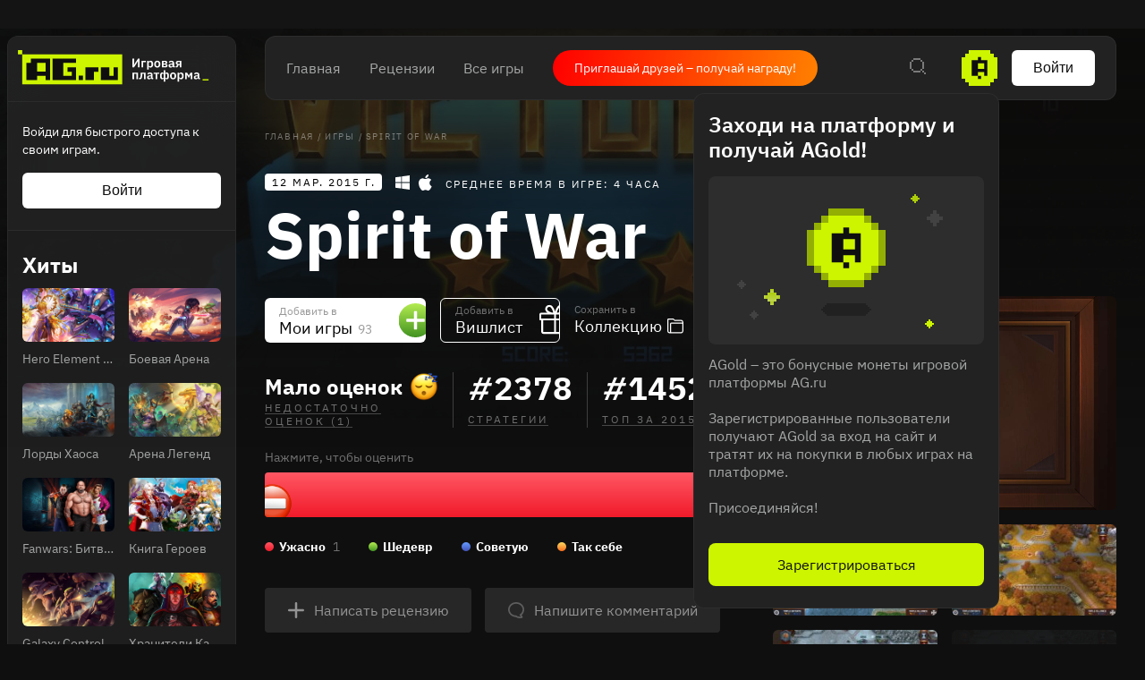

--- FILE ---
content_type: text/html; charset=utf-8
request_url: https://ag.ru/games/spirit-of-war
body_size: 87924
content:
<!DOCTYPE html>
<html lang="ru">
<head>
  <link rel="preload" href="https://cdn.ag.ru/client/css/main.406b90c01b74.css" as="style"><link rel="preload" href="https://cdn.ag.ru/client/css/app/pages/games-routes/games-routes.76.7114329b0e64.css" as="style">
  <meta data-rh="true" charset="utf-8"/><meta data-rh="true" name="viewport" content="width=device-width, height=device-height, viewport-fit=cover, initial-scale=1.0, user-scalable=no, maximum-scale=1.0, minimum-scale=1"/><meta data-rh="true" name="google-site-verification" content="PTkW3GHOFVTwgr8Po9NjvmpadMNqy5CbJi2KTlU2k-o"/><meta data-rh="true" name="yandex-verification" content="0a0e215dcedd73d9"/><meta data-rh="true" name="HandheldFriendly" content="True"/><meta data-rh="true" name="msapplication-config" content="https://cdn.ag.ru/ru/browserconfig.xml?v=4"/><meta data-rh="true" name="theme-color" content="#151515"/><meta data-rh="true" name="msapplication-navbutton-color" content="#151515"/><meta data-rh="true" property="og:type" content="website"/><meta data-rh="true" property="og:url" content="https://ag.ru/games/spirit-of-war"/><meta data-rh="true" property="twitter:card" content="summary_large_image"/><meta data-rh="true" name="application-name" content=" "/><meta data-rh="true" name="msapplication-TileColor" content="#FFFFFF"/><meta data-rh="true" name="msapplication-TileImage" content="https://cdn.ag.ru/ru/mstile-144x144.png?v=4"/><meta data-rh="true" name="msapplication-square70x70logo" content="https://cdn.ag.ru/ru/mstile-70x70.png?v=4"/><meta data-rh="true" name="msapplication-square150x150logo" content="https://cdn.ag.ru/ru/mstile-150x150.png?v=4"/><meta data-rh="true" name="msapplication-wide310x150logo" content="https://cdn.ag.ru/ru/mstile-310x150.png?v=4"/><meta data-rh="true" name="msapplication-square310x310logo" content="https://cdn.ag.ru/ru/mstile-310x310.png?v=4"/><meta data-rh="true" property="og:title" content="Spirit of War вся информация об игре, читы, дата выхода, системные требования, купить игру Spirit of War"/><meta data-rh="true" property="twitter:title" content="Spirit of War вся информация об игре, читы, дата выхода, системные требования, купить игру Spirit of War"/><meta data-rh="true" name="description" content="Вся информация об игре Spirit of War: дата выхода на macOS, PC читы, патчи и дополнения, рецензии, системные требования, видео, фото"/><meta data-rh="true" property="og:description" content="Вся информация об игре Spirit of War: дата выхода на macOS, PC читы, патчи и дополнения, рецензии, системные требования, видео, фото"/><meta data-rh="true" property="twitter:description" content="Вся информация об игре Spirit of War: дата выхода на macOS, PC читы, патчи и дополнения, рецензии, системные требования, видео, фото"/><meta data-rh="true" name="keywords" content=""/><meta data-rh="true" property="og:image" content="https://cdn.ag.ru/media/screenshots/f99/f994c27ef99090e69f26ad5084aa651f.jpg"/><meta data-rh="true" property="twitter:image" content="https://cdn.ag.ru/media/screenshots/f99/f994c27ef99090e69f26ad5084aa651f.jpg"/><title data-rh="true">Spirit of War вся информация об игре, читы, дата выхода, системные требования, купить игру Spirit of War</title><link data-rh="true" rel="image_src" href="https://cdn.ag.ru/ru/share-vk.png?v=4"/><link data-rh="true" rel="icon" href="https://cdn.ag.ru/ru/favicon-16x16.png?v=4" sizes="16x16" type="image/png"/><link data-rh="true" rel="icon" href="https://cdn.ag.ru/ru/favicon-32x32.png?v=4" sizes="32x32" type="image/png"/><link data-rh="true" rel="icon" href="https://cdn.ag.ru/ru/favicon-96x96.png?v=4" sizes="96x96" type="image/png"/><link data-rh="true" rel="icon" href="https://cdn.ag.ru/ru/favicon-128x128.png?v=4" sizes="128x128" type="image/png"/><link data-rh="true" rel="icon" href="https://cdn.ag.ru/ru/favicon-196x196.png?v=4" sizes="196x196" type="image/png"/><link data-rh="true" rel="image_src" href="https://cdn.ag.ru/media/screenshots/f99/f994c27ef99090e69f26ad5084aa651f.jpg"/><link data-rh="true" rel="canonical" href="https://ag.ru/games/spirit-of-war"/><link data-rh="true" rel="shortcut icon" href="/favicon.ico"/><link data-rh="true" rel="manifest" href="https://cdn.ag.ru/ru/manifest.json?v=4"/><link data-rh="true" rel="apple-touch-icon" href="https://cdn.ag.ru/ru/apple-touch-icon-57x57.png?v=4" sizes="57x57" type="image/png"/><link data-rh="true" rel="apple-touch-icon" href="https://cdn.ag.ru/ru/apple-touch-icon-60x60.png?v=4" sizes="60x60" type="image/png"/><link data-rh="true" rel="apple-touch-icon" href="https://cdn.ag.ru/ru/apple-touch-icon-72x72.png?v=4" sizes="72x72" type="image/png"/><link data-rh="true" rel="apple-touch-icon" href="https://cdn.ag.ru/ru/apple-touch-icon-76x76.png?v=4" sizes="76x76" type="image/png"/><link data-rh="true" rel="apple-touch-icon" href="https://cdn.ag.ru/ru/apple-touch-icon-114x114.png?v=4" sizes="114x114" type="image/png"/><link data-rh="true" rel="apple-touch-icon" href="https://cdn.ag.ru/ru/apple-touch-icon-120x120.png?v=4" sizes="120x120" type="image/png"/><link data-rh="true" rel="apple-touch-icon" href="https://cdn.ag.ru/ru/apple-touch-icon-144x144.png?v=4" sizes="144x144" type="image/png"/><link data-rh="true" rel="apple-touch-icon" href="https://cdn.ag.ru/ru/apple-touch-icon-152x152.png?v=4" sizes="152x152" type="image/png"/><link data-rh="true" rel="apple-touch-icon" href="https://cdn.ag.ru/ru/apple-touch-icon.png?v=4"/><script data-rh="true" type="text/javascript">
  (function (d, w, c) {
    (w[c] = w[c] || []).push(function() {
        try {
            w.yaCounter = new Ya.Metrika({
                id:19893820,
                clickmap:true,
                trackLinks:true,
                accurateTrackBounce:true,
                webvisor:true
            });
        } catch(e) { }
    });

    var n = d.getElementsByTagName("script")[0],
        s = d.createElement("script"),
        f = function () { n.parentNode.insertBefore(s, n); };
    s.type = "text/javascript";
    s.async = true;
    s.src = "https://mc.yandex.ru/metrika/watch.js";

    if (w.opera == "[object Opera]") {
        d.addEventListener("DOMContentLoaded", f, false);
    } else { f(); }
  })(document, window, "yandex_metrika_callbacks");
  </script><script data-rh="true" type="text/javascript">
      window.ga=window.ga||function(){(ga.q=ga.q||[]).push(arguments)};ga.l=+new Date;
      ga('create', 'UA-309899-4', 'auto');
      ga('send', 'pageview');
    </script><script data-rh="true" src="https://yastatic.net/pcode/adfox/loader.js" crossOrigin="anonymous"></script><script data-rh="true" async="true" defer="true" src="https://static.xsolla.com/embed/paystation/1.2.6/widget.min.js"></script><script data-rh="true" async="true" defer="true" src="https://yookassa.ru/checkout-widget/v1/checkout-widget.js"></script><script data-rh="true" >window.dataLayer = window.dataLayer || []; function gtag(){dataLayer.push(arguments);} gtag('js', new Date()); gtag('config', 'G-KLSSZNB8FM');</script><script data-rh="true" >(function(e, x, pe, r, i, me, nt){
e[i]=e[i]||function(){(e[i].a=e[i].a||[]).push(arguments)},
me=x.createElement(pe),me.async=1,me.src=r,nt=x.getElementsByTagName(pe)[0],nt.parentNode.insertBefore(me,nt)})
(window, document, 'script', 'https://abt.s3.yandex.net/expjs/latest/exp.js', 'ymab');
ymab('metrika.19893820', 'init'/*, {clientFeatures}, {callback}*/);</script>
  <link rel='stylesheet' href='https://cdn.ag.ru/client/css/main.406b90c01b74.css' />
<link rel='stylesheet' href='https://cdn.ag.ru/client/css/app/pages/games-routes/games-routes.76.7114329b0e64.css' />
  
</head>
<body class="">
  
  <div id="portals"></div>
  <div id="root"><div class="app locale-ru"><div class="app-content"><aside class="sidebar" style="visibility:hidden"><div class="sidebar__root hide-scroll"><header class="sidebar__header"><a href="/"><div class="logo"></div></a></header><div class="sidebar__section sidebar__section--login"><p class="sidebar__section-text">Войди для быстрого доступа к своим играм.</p><button class="sidebar__section-login" type="button">Войти</button></div><div class="header-menu__section"><strong class="header-menu__title">Релизы</strong><div class="header-menu__section-children"><a class="header-menu__section-child" href="/discover/last-30-days"><span class="SVGInline"><svg class="SVGInline-svg" width="22" height="20" viewBox="0 0 22 20" fill="none" xmlns="http://www.w3.org/2000/svg"><path fill-rule="evenodd" clip-rule="evenodd" d="M20 0H2v2H0v16h2v2h18v-2h2V2h-2V0zm0 2v16H2V2h18zM6 5v4h2V5H6zm0 10v-4h2v4H6zm8-10v4h2V5h-2zm0 10v-4h2v4h-2z" fill="currentColor"/></svg></span>За 30 дней</a><a class="header-menu__section-child" href="/discover/this-week"><span class="SVGInline"><svg class="SVGInline-svg" width="22" height="20" viewBox="0 0 22 20" fill="none" xmlns="http://www.w3.org/2000/svg"><path fill-rule="evenodd" clip-rule="evenodd" d="M20 0H2v2H0v16h2v2h18v-2h2V2h-2V0zm0 2v16H2V2h18zM6 5v10h2V5H6zm8 10V5h2v10h-2z" fill="currentColor"/></svg></span>Эта неделя</a><a class="header-menu__section-child" href="/discover/next-week"><span class="SVGInline"><svg class="SVGInline-svg" width="22" height="20" viewBox="0 0 22 20" fill="none" xmlns="http://www.w3.org/2000/svg"><path fill-rule="evenodd" clip-rule="evenodd" d="M2 0h18v2H2V0zm0 18H0V2h2v16zm18 0v2H2v-2h18zm0 0h2V2h-2v16zm-6-9v2h-2v2h-2v2h2v-2h2v-2h2V9h-2zm-2-2v2h2V7h-2zm0 0V5h-2v2h2zm-2 4H6V9h4v2z" fill="currentColor"/></svg></span>Следующая неделя</a><a class="header-menu__section-child" href="/video-game-releases"><span class="SVGInline"><svg class="SVGInline-svg" width="22" height="22" viewBox="0 0 22 22" fill="none" xmlns="http://www.w3.org/2000/svg"><path fill-rule="evenodd" clip-rule="evenodd" d="M15 0v2H7V0H5v2H2v2H0v16h2v2h18v-2h2V4h-2V2h-3V0h-2zm5 4v16H2V4h18zM5 8v2h12V8H5z" fill="currentColor"/></svg></span>Календарь</a></div></div><div class="header-menu__section"><strong class="header-menu__title">Лучшее</strong><div class="header-menu__section-children"><a class="header-menu__section-child" href="/discover/best-of-the-year"><span class="SVGInline"><svg class="SVGInline-svg" width="22" height="18" viewBox="0 0 22 18" fill="none" xmlns="http://www.w3.org/2000/svg"><path fill-rule="evenodd" clip-rule="evenodd" d="M18 2H4V0h14v2zm0 0v2h2V2h-2zM2 4V2h2v2H2zm0 0H0v4h2V4zm0 6h2v2h2v2h2v2h2v2h2v-2h2v-2h2v-2h2v-2h2V8h2V4h-2v4h-2v2h-2v2h-2v2h-2v2h-2v-2H8v-2H6v-2H4V8H2v2z" fill="currentColor"/></svg></span>За 2024 г.</a><a class="header-menu__section-child" href="/discover/popular-in-2023"><span class="SVGInline"><svg class="SVGInline-svg" width="14" height="16" viewBox="0 0 14 16" fill="none" xmlns="http://www.w3.org/2000/svg"><path fill-rule="evenodd" clip-rule="evenodd" d="M12 16h2V0h-2v16zm-6 0h2V6H6v10zm-4 0H0v-4h2v4z" fill="currentColor"/></svg></span>За 2023 г.</a><a class="header-menu__section-child" href="/discover/all-time-top"><span class="SVGInline"><svg class="SVGInline-svg" width="22" height="20" viewBox="0 0 22 20" fill="none" xmlns="http://www.w3.org/2000/svg"><path fill-rule="evenodd" clip-rule="evenodd" d="M12 2h-2V0h2v2zm2 2V2h-2v2h2zm2 2V4h-2v2h2zm4 12V8h-4V6h4V4h2v14h-2zM2 18v2h18v-2H2zM6 6v2H2v10H0V4h2v2h4zm2-2V2h2v2H8zm0 0H6v2h2V4z" fill="currentColor"/></svg></span>Топ 250</a></div></div><div class="header-menu__section"><a href="/games/browse" class="header-menu__title">Каталог</a><div class="header-menu__section-children"><a class="header-menu__section-child" href="/platforms"><span class="SVGInline"><svg class="SVGInline-svg" width="20" height="20" viewBox="0 0 20 20" fill="none" xmlns="http://www.w3.org/2000/svg"><path fill-rule="evenodd" clip-rule="evenodd" d="M8 0h4v2H8V0zm0 6H6V2h2v4zm4 0v2H8V6h4zm0 0h2V2h-2v4zm-3 4h2v2H9v-2zm-7 4h16v2H2v-2zm0 4H0v-2h2v2zm16 0h2v-2h-2v2zm0 0H2v2h16v-2z" fill="currentColor"/></svg></span>Платформы</a><a class="header-menu__section-child" href="/stores"><span class="SVGInline"><svg class="SVGInline-svg" width="16" height="22" viewBox="0 0 16 22" fill="none" xmlns="http://www.w3.org/2000/svg"><path fill-rule="evenodd" clip-rule="evenodd" d="M6 0h4v2H6V0zM4 4V2h2v2H4zM2 6V4h2v2H2zm0 14V6H0v14h2zm12 0v2H2v-2h12zm0-14h2v14h-2V6zm-2-2h2v2h-2V4zm0 0V2h-2v2h2zM7 8V6h2v2H7z" fill="currentColor"/></svg></span>Магазины</a><a class="header-menu__section-child" href="/collections/popular"><span class="SVGInline"><svg class="SVGInline-svg" width="18" height="18" viewBox="0 0 18 18" fill="none" xmlns="http://www.w3.org/2000/svg"><path fill-rule="evenodd" clip-rule="evenodd" d="M2 0h4v2H2V0zm0 6H0V2h2v4zm4 0v2H2V6h4zm0 0h2V2H6v4zm6 0h4v2h-4V6zm0-4v4h-2V2h2zm0 0h4v4h2V2h-2V0h-4v2zM2 16h4v2H2v-2zm0-4v4H0v-4h2zm0 0h4v4h2v-4H6v-2H2v2zm10 4h4v2h-4v-2zm0-4v4h-2v-4h2zm0 0v-2h4v2h-4zm4 0v4h2v-4h-2z" fill="currentColor"/></svg></span>Коллекции</a><a class="header-menu__section-child" href="/reviews"><span class="SVGInline"><svg class="SVGInline-svg" width="18" height="12" viewBox="0 0 18 12" fill="none" xmlns="http://www.w3.org/2000/svg"><path fill-rule="evenodd" clip-rule="evenodd" d="M0 0h18v2H0V0zm0 5h18v2H0V5zm10 5H0v2h10v-2z" fill="currentColor"/></svg></span>Рецензии</a><div class="header-menu__section-child" role="button" tabindex="0"><span class="SVGInline"><svg class="SVGInline-svg" width="18" height="4" viewBox="0 0 18 4" fill="none" xmlns="http://www.w3.org/2000/svg"><path fill-rule="evenodd" clip-rule="evenodd" d="M4 4V0H0v4h4zm7-4v4H7V0h4zm7 0v4h-4V0h4z" fill="#FEFFFF" fill-opacity=".4"/></svg></span>Ещё</div></div></div><div class="header-menu__section"><a class="header-menu__title" href="/platforms">Платформы</a><div class="header-menu__section-children"><a href="/games/pc" class="header-menu__section-child">PC</a><a href="/games/playstation4" class="header-menu__section-child">PlayStation 4</a><a href="/games/xbox-one" class="header-menu__section-child">Xbox One</a><a href="/games/nintendo-switch" class="header-menu__section-child">Nintendo Switch</a><a href="/games/ios" class="header-menu__section-child">IOS</a><a href="/games/android" class="header-menu__section-child">Android</a></div></div><div class="header-menu__section"><a class="header-menu__title" href="/genres">Жанры</a><div class="header-menu__section-children"><a href="/games/action" class="header-menu__section-child"><span class="SVGInline"><svg class="SVGInline-svg" width="22" height="22" viewBox="0 0 22 22" fill="none" xmlns="http://www.w3.org/2000/svg"><path fill-rule="evenodd" clip-rule="evenodd" d="M10 0h2v4h-2V0zM8 6V4h2v2H8zM6 8h2V6H6v2zm-2 2h2V8H4v2zm0 2v-2H0v2h4zm2 2v-2H4v2h2zm2 2v-2H6v2h2zm2 2v-2H8v2h2zm2 0h-2v4h2v-4zm2-2h-2v2h2v-2zm2-2h-2v2h2v-2zm2-2h-2v2h2v-2zm0-2v2h4v-2h-4zm-2-2v2h2V8h-2zm-2-2h-2V4h2v2zm0 0v2h2V6h-2zm6-4h-2v2h2V2zM2 2h2v2H2V2zm2 16H2v2h2v-2zm14 0h2v2h-2v-2zm-6-8h-2v2h2v-2z" fill="currentColor"/></svg></span>Экшены</a><a href="/games/strategy" class="header-menu__section-child"><span class="SVGInline"><svg class="SVGInline-svg" width="22" height="22" viewBox="0 0 22 22" fill="none" xmlns="http://www.w3.org/2000/svg"><path fill-rule="evenodd" clip-rule="evenodd" d="M2 0h2v2H2V0zm0 4H0V2h2v2zm2 0v2H2V4h2zm0 0h2V2H4v2zm10 0h2v2h2V4h-2V2h-2v2zm0 0v2h-2V4h2zM8 18H6v-2H4V8H2v8h2v2h2v2h2v-2zm2-2H8v2h2v-2h2V6h-2v10zm10 0h-2v2h-2v2h2v2h2v-2h2v-2h-2v-2zm0 2v2h-2v-2h2zm0-12h-2v8h2V6z" fill="currentColor"/></svg></span>Стратегии</a><a href="/games/role-playing-games-rpg" class="header-menu__section-child"><span class="SVGInline"><svg class="SVGInline-svg" width="20" height="20" viewBox="0 0 20 20" fill="none" xmlns="http://www.w3.org/2000/svg"><path fill-rule="evenodd" clip-rule="evenodd" d="M20 2V0h-6v2h-2v2h-2v2H8v2H6v2H4v2H2v-2H0v2h2v2h2v2H2v2H0v2h2v-2h2v-2h2v2h2v2h2v-2H8v-2h2v-2h2v-2h2v-2h2V8h2V6h2V2zm-2 0v4h-2v2h-2v2h-2v2h-2v2H8v2H6v-2H4v-2h2v-2h2V8h2V6h2V4h2V2h4z" fill="currentColor"/></svg></span>Ролевые</a><a href="/games/shooter" class="header-menu__section-child"><span class="SVGInline"><svg class="SVGInline-svg" width="24" height="24" viewBox="0 0 24 24" fill="none" xmlns="http://www.w3.org/2000/svg"><path fill-rule="evenodd" clip-rule="evenodd" d="M11 0v4H8v2H6v2H4v3H0v2h4v3h2v2h2v2h3v4h2v-4h3v-2h2v-2h2v-3h4v-2h-4V8h-2V6h-2V4h-3V0h-2zm5 6v2h2v8h-2v2H8v-2H6V8h2V6h8zm-5 9v-2h2v2h-2zm2-4h2v2h-2v-2zm-2 0V9h2v2h-2zm0 0H9v2h2v-2z" fill="currentColor"/></svg></span>Шутеры</a><div class="header-menu__section-child" role="button" tabindex="0"><span class="SVGInline"><svg class="SVGInline-svg" width="18" height="4" viewBox="0 0 18 4" fill="none" xmlns="http://www.w3.org/2000/svg"><path fill-rule="evenodd" clip-rule="evenodd" d="M4 4V0H0v4h4zm7-4v4H7V0h4zm7 0v4h-4V0h4z" fill="#FEFFFF" fill-opacity=".4"/></svg></span>Ещё</div></div></div><div class="header-menu__section header-menu__section--sitemap"><a class="header-menu__section-child" href="/html-sitemap"><span class="SVGInline"><svg class="SVGInline-svg" width="22" height="20" viewBox="0 0 22 20" fill="none" xmlns="http://www.w3.org/2000/svg"><path fill-rule="evenodd" clip-rule="evenodd" d="M20 0H2v2H0v16h2v2h18v-2h2V2h-2V0zM8 6h12V2H8v4zm0 2v10h12V8H8zM6 18V2H2v16h4z" fill="#FEFFFF" fill-opacity=".2"/></svg></span>Карта сайта</a></div></div></aside><div class="app-content__body"><div style="display:none"><div itemscope="" itemType="http://schema.org/VideoGame" class="page game"><div class="page__content-wrap-centerer"><div class="page__content-wrap with-sidebar"><div class="page__content-before"><header class="header"><div class="header__main"><nav class="header__main-nav"><a class="" href="/">Главная</a><a class="" href="/reviews">Рецензии</a><a class="" href="/games">Все игры</a></nav><a href="https://t.me/agru_gameplatform/1744" target="_blank" rel="noopener noreferer nofollow" class="game-social-links game-social-links--header game-social-links--with-text-link"><span class="game-social-links__text">Приглашай друзей – получай награду!</span></a><div class="header__main-column"><div class="header__main-search"><div class="header__search-unhider"><span class="SVGInline"><svg class="SVGInline-svg" width="18" height="18" viewBox="0 0 18 18" fill="none" xmlns="http://www.w3.org/2000/svg"><path fill-rule="evenodd" clip-rule="evenodd" d="M12 0v2H4V0h8zM2 4V2h2v2H2zm0 8H0V4h2v8zm2 2H2v-2h2v2zm8 0v2H4v-2h8zm2-2h-2v2h2v2h2v2h2v-2h-2v-2h-2v-2zm0-8h2v8h-2V4zm0 0V2h-2v2h2z" fill="currentColor"/></svg></span></div><div class="header__search header__search--from-header"><input type="text" value="" name="search" placeholder="Поиск.."/><span class="SVGInline header__search-x"><svg class="SVGInline-svg header__search-x-svg" width="14" height="14" viewBox="0 0 14 14" fill="none" xmlns="http://www.w3.org/2000/svg"><path fill-rule="evenodd" clip-rule="evenodd" d="M12 0h2v2h-2V0zm-2 4V2h2v2h-2zM8 6V4h2v2H8zm0 2V6H6V4H4V2H2V0H0v2h2v2h2v2h2v2H4v2H2v2H0v2h2v-2h2v-2h2V8h2zm2 2H8V8h2v2zm2 2h-2v-2h2v2zm0 0h2v2h-2v-2z" fill="currentColor"/></svg></span><span class="SVGInline header__search-search"><svg class="SVGInline-svg header__search-search-svg" width="18" height="18" viewBox="0 0 18 18" fill="none" xmlns="http://www.w3.org/2000/svg"><path fill-rule="evenodd" clip-rule="evenodd" d="M12 0v2H4V0h8zM2 4V2h2v2H2zm0 8H0V4h2v8zm2 2H2v-2h2v2zm8 0v2H4v-2h8zm2-2h-2v2h2v2h2v2h2v-2h-2v-2h-2v-2zm0-8h2v8h-2V4zm0 0V2h-2v2h2z" fill="currentColor"/></svg></span></div></div><div class="header__main-coin"><div class="header-coin" role="button" tabindex="0"><div class="coin-balance"><div class="coin-balance__icon"><span class="SVGInline"><svg class="SVGInline-svg" width="40" height="40" viewBox="0 0 40 40" fill="none" xmlns="http://www.w3.org/2000/svg"><path fill-rule="evenodd" clip-rule="evenodd" d="M8 0h24v4h4v4h4v24h-4v4h-4v4H8v-4H4v-4H0V8h4V4h4V0z" fill="#CDF500"/><path fill-rule="evenodd" clip-rule="evenodd" d="M21.75 7.75v3.5h7v17.5h-3.5v-4.375h-7v4.375h-7v-17.5h7v-3.5h3.5zm-3.5 21h3.5v3.5h-3.5v-3.5zm0-14v6.125h7V14.75h-7z" fill="#0F0F0F"/></svg></span></div><span class="coin-balance__amount">0</span></div></div></div><button class="header__main-auth" type="button">Войти</button></div></div></header><main class="page__content"><div class="game__content-wrap"><div class="breadcrumbs"><ol class="breadcrumbs__list" itemscope="" itemType="http://schema.org/BreadcrumbList"><li class="breadcrumbs__item" itemProp="itemListElement" itemscope="" itemType="http://schema.org/ListItem"><a class="breadcrumbs__link" itemProp="item" href="/"><span class="breadcrumbs__name" itemProp="name">Главная</span></a><meta itemProp="position" content="1"/><span class="breadcrumbs__separator">/</span></li><li class="breadcrumbs__item" itemProp="itemListElement" itemscope="" itemType="http://schema.org/ListItem"><a class="breadcrumbs__link" itemProp="item" href="/games"><span class="breadcrumbs__name" itemProp="name">Игры</span></a><meta itemProp="position" content="2"/><span class="breadcrumbs__separator">/</span></li><li class="breadcrumbs__item"><span class="breadcrumbs__name" itemProp="name">Spirit of War</span></li></ol></div><div class="game__head"><div class="game__head-meta"><div class="platforms platforms_big"><div class="platforms__platform platforms__platform_big platforms__platform_pc"></div><div class="platforms__platform platforms__platform_big platforms__platform_mac"></div></div><div class="game__meta-playtime">Среднее время в игре: 4 часа</div></div><div class="game__heading-section"><h1 itemProp="name" class="heading heading_1 game__title">Spirit of War</h1></div></div><div class="game-content-columns"><div><div><meta itemProp="image" content="https://cdn.ag.ru/media/screenshots/f99/f994c27ef99090e69f26ad5084aa651f.jpg"/><meta itemProp="applicationCategory" content="Game"/><meta itemProp="url" content="https://ag.ru/games/spirit-of-war"/><meta itemProp="discussionUrl" content="https://ag.ru/games/spirit-of-war/reviews"/></div><div class="game-buttons-new game__buttons"><div class="dropdown dropdown_card game-card-buttons__dropdown" id="dropdown-container"><div class="dropdown__button" role="button" tabindex="0"></div></div><div class="dropdown dropdown_card game-card-buttons__dropdown" id="dropdown-container"><div class="dropdown__button" role="button" tabindex="0"></div></div><div class="btn-add-game btn-add-game_inactive" role="button" tabindex="0"><div class="btn-add-game__content"><div class="btn-add-game__text"><div class="btn-add-game__subtitle">Добавить в</div><div class="btn-add-game__title">Мои игры<div class="btn-add-game__title__counter">93</div></div></div><div class="btn-add-game__icon-container"><div class="btn-add-game__icon btn-add-game__icon-plus"></div></div></div></div><div class="btn-wishlist btn-wishlist_inactive" role="button" tabindex="0"><div class="btn-wishlist__text"><div class="btn-wishlist__subtitle">Добавить в</div><div class="btn-wishlist__title">Вишлист </div></div><div class="btn-wishlist__icon btn-wishlist__icon-plus"></div></div><div class="dropdown dropdown_card game-card-buttons__dropdown" id="dropdown-container"><div class="dropdown__button" role="button" tabindex="0"></div></div><div class="btn-collection btn-collection_inactive" role="button" tabindex="0"><div class="btn-collection__text"><div class="btn-collection__subtitle">Сохранить в</div><div class="btn-collection__title">Коллекцию</div></div><div class="btn-collection__icon btn-collection__icon-add"></div></div></div><div class="rating-chart "><div class="rating-chart__chart rating-chart__chart_rating"><div class="rating-chart__rating-empty">Мало оценок<div class="rating-chart__rating-empty-icon"></div></div><div class="rating-chart__bottom"><a class="rating-chart__bottom-link">НЕДОСТАТОЧНО ОЦЕНОК (1)</a></div></div><div class="rating-chart__chart"><div class="rating-chart__number"><span class="rating-chart__number-icon">#</span>2378</div><div class="rating-chart__bottom"><a href="/games/strategy" class="rating-chart__bottom-link">Стратегии</a></div></div><div class="rating-chart__chart"><div class="rating-chart__number"><span class="rating-chart__number-icon">#</span>1452</div><div class="rating-chart__bottom"><a href="/games/2015" class="rating-chart__bottom-link">Топ за 2015</a></div></div></div><p class="game-rating-distribution__click-to-rate">Нажмите, чтобы оценить</p><div class="rating-distribution game-rating-distribution"><div class="rating-distribution__stat"><div class="rating-distribution__stat-item rating-distribution__stat-item_skip" style="width:528px" role="button" tabindex="0"><div class="rating rating_emoji rating_skip rating-distribution__stat-item-icon" title="skip" role="button" tabindex="0"></div></div></div><div class="rating-distribution__meta"><div class="rating-distribution__labels"><div class="rating-distribution__label" role="button" tabindex="0"><div class="rating-distribution__label-icon rating-distribution__label-icon_skip"></div><div class="rating rating_text rating_skip rating-distribution__label-rating" title="skip" role="button" tabindex="0"><div class="rating__text">Ужасно</div></div><div class="rating-distribution__label-count">1</div></div><div class="rating-distribution__label rating-distribution__label_disabled"><div class="rating-distribution__label-icon rating-distribution__label-icon_exceptional"></div><div class="rating rating_text rating_exceptional rating-distribution__label-rating" title="exceptional" role="button" tabindex="0"><div class="rating__text">Шедевр</div></div></div><div class="rating-distribution__label rating-distribution__label_disabled"><div class="rating-distribution__label-icon rating-distribution__label-icon_recommended"></div><div class="rating rating_text rating_recommended rating-distribution__label-rating" title="recommended" role="button" tabindex="0"><div class="rating__text">Советую</div></div></div><div class="rating-distribution__label rating-distribution__label_disabled"><div class="rating-distribution__label-icon rating-distribution__label-icon_meh"></div><div class="rating rating_text rating_meh rating-distribution__label-rating" title="meh" role="button" tabindex="0"><div class="rating__text">Так себе</div></div></div></div></div></div><div class="game__owners"><a class="game__ratings-review-button" rel="nofollow" href="/reviews/create?game=%7B%22id%22%3A20715%2C%22name%22%3A%22Spirit%20of%20War%22%2C%22slug%22%3A%22spirit-of-war%22%7D&amp;redirect=true"><span class="SVGInline game__ratings-review-button__icon"><svg class="SVGInline-svg game__ratings-review-button__icon-svg" xmlns="http://www.w3.org/2000/svg" width="20" height="20" viewBox="0 0 20 20"><path fill-rule="evenodd" d="M8.714 11.286H2.286a1.286 1.286 0 010-2.572h6.428V2.286a1.286 1.286 0 012.572 0v6.428h6.428a1.286 1.286 0 010 2.572h-6.428v6.428a1.286 1.286 0 01-2.572 0v-6.428z"/></svg></span>Написать рецензию</a><a class="game__ratings-review-button" rel="nofollow" href="/posts/create?game=%7B%22id%22%3A20715%2C%22name%22%3A%22Spirit%20of%20War%22%2C%22slug%22%3A%22spirit-of-war%22%7D"><span class="SVGInline game__ratings-review-button__icon"><svg class="SVGInline-svg game__ratings-review-button__icon-svg" xmlns="http://www.w3.org/2000/svg" width="20" height="20" viewBox="0 0 20 20"><path fill="#FFF" fill-opacity=".5" fill-rule="evenodd" d="M10 2.807c-3.984 0-7.225 2.93-7.225 6.531 0 3.602 3.24 6.531 7.225 6.531h.367l.26.265c.882.898 3.203 1.131 4.482 1.046l-1.492-2.135.754-.518c.096-.066.191-.135.284-.207 1.634-1.248 2.57-3.063 2.57-4.982 0-3.602-3.24-6.531-7.225-6.531M14.471 19c-1.598 0-3.61-.358-4.813-1.33C4.854 17.503 1 13.83 1 9.338 1 4.741 5.037 1 10 1s9 3.741 9 8.338c0 2.342-1.055 4.55-2.91 6.13l1.287 1.843v.288c0 .229-.08.795-.831 1.11-.422.18-1.185.291-2.075.291"/></svg></span>Напишите комментарий</a></div><div class="game__about"><div name="about"></div><h2 class="heading heading_2 game__block-title game__about-title">Об игре</h2><div itemProp="description" class="game__about-text"><p>Spirit of War — это игра в жанре стратегии, разработанная G-OLD. Она вышла 12 марта 2015 г.. BulkyPix выступила издателем игры.  Согласно нашим пользователям, самая популярная оценка игры — Проходняк. <br>Spirit of War доступна на PC и macOS. Игра продаётся в Steam. </p>

<p></p></div></div><div style="margin-top:32px"><aside id=""></aside></div><div class="game__meta"><div class="game__meta-block"><div class="game__meta-title">Платформы</div><div class="game__meta-text"><meta itemProp="gamePlatform" content="macOS"/><a href="/games/macos" class="game__meta-filter-link">macOS</a>, <meta itemProp="gamePlatform" content="PC"/><a href="/games/pc" class="game__meta-filter-link">PC</a></div></div><div class="game__meta-block"><div class="game__meta-title">Жанр</div><div class="game__meta-text"><meta itemProp="genre" content="Стратегии"/><a href="/games/strategy" class="game__meta-filter-link">Стратегии</a></div></div><div class="game__meta-block"><div class="game__meta-title">Дата выхода</div><div itemProp="datePublished" dateTime="Thu Mar 12 2015 00:00:00 GMT+0000 (Coordinated Universal Time)" class="game__meta-text">12 мар. 2015 г.</div></div><div class="game__meta-block"><div class="game__meta-title">Разработчик</div><div class="game__meta-text"><span class="hidden-link game__meta-filter-link" role="link" tabindex="0"><div itemProp="creator" itemscope="" itemType="http://schema.org/Organization"><meta itemProp="name" content="G-OLD"/></div>G-OLD</span></div></div><div class="game__meta-block"><div class="game__meta-title">Издатель</div><div class="game__meta-text"><meta itemProp="publisher" content="Plug In Digital"/><span class="hidden-link game__meta-filter-link" role="link" tabindex="0">Plug In Digital</span>, <meta itemProp="publisher" content="BulkyPix"/><span class="hidden-link game__meta-filter-link" role="link" tabindex="0">BulkyPix</span></div></div><div class="game__meta-block"><div class="game__meta-title">Возрастной рейтинг</div><div class="game__meta-text">Без рейтинга</div></div><div class="game__meta-block game__meta-block_wide"><div class="game__meta-title">Теги</div><div itemProp="keywords" class="game__meta-text game__meta-text_secondary"><a class="game__meta-filter-link" href="/tags/strategiia">Стратегия</a>, <a class="game__meta-filter-link" href="/tags/poshagovaia-strategiia">Пошаговая стратегия</a>, <a class="game__meta-filter-link" href="/tags/pervaia-mirovaia-voina">Первая мировая война</a></div></div><div class="game__meta-block game__meta-block_wide"><div class="game__meta-title">Сайт</div><div role="button" tabindex="0" class="game__meta-text"><div rel="noopener noreferrer" class="game__meta-website">http://www.spiritofwar.eu</div></div></div></div><div class="game__system-requirements"><div class="truncate-block"><div class="truncate-block__wrapper truncate-block__wrapper_desktop truncate-block__wrapper_phone" style="max-height:140px"><div></div></div><div class="truncate-block__button" role="button" tabindex="0">Больше…</div></div></div></div><div><div class="game__screenshots"><div class="game__screenshots-inner"><div class="game__screenshot" role="button" tabindex="0"><img class="responsive-image game__screenshot-image" srcSet="" src="" title="Cкриншот Spirit of War, изображение № 196739" alt="Cкриншот Spirit of War, изображение № 196739 - RAWG"/></div><div class="game__screenshots-list"><div class="game__screenshots-item" role="button" tabindex="0"><img class="responsive-image game__screenshot-image" srcSet="" src="" title="Cкриншот Spirit of War, изображение № 196740" alt="Cкриншот Spirit of War, изображение № 196740 - RAWG"/></div><div class="game__screenshots-item" role="button" tabindex="0"><img class="responsive-image game__screenshot-image" srcSet="" src="" title="Cкриншот Spirit of War, изображение № 196741" alt="Cкриншот Spirit of War, изображение № 196741 - RAWG"/></div><div class="game__screenshots-item" role="button" tabindex="0"><img class="responsive-image game__screenshot-image" srcSet="" src="" title="Cкриншот Spirit of War, изображение № 196742" alt="Cкриншот Spirit of War, изображение № 196742 - RAWG"/></div><a href="/games/spirit-of-war/screenshots" class="game__screenshots-item game__screenshots-all"><div class="game__screenshots-all__decor"></div><span class="SVGInline game__screenshots-icon"><svg class="SVGInline-svg game__screenshots-icon-svg" xmlns="http://www.w3.org/2000/svg" width="20" height="4" viewBox="0 0 20 4"><g fill="#FFF" fill-rule="evenodd"><circle cx="17.36" cy="2" r="2"/><circle cx="9.68" cy="2" r="2"/><circle cx="2" cy="2" r="2"/></g></svg></span>Показать всё</a></div></div></div><div class="game__availability"><h2 class="heading heading_2 game__block-title game__availability-title">Где купить</h2><div class="game__availability-inner"><div role="button" tabindex="0" class="game__availability-item">Steam<span class="SVGInline game__availability-icon steam"><svg class="SVGInline-svg game__availability-icon-svg steam-svg" xmlns="http://www.w3.org/2000/svg" width="22" height="22" viewBox="0 0 22 22"><path fill="#FFF" d="M.028 10.277a21.629 21.629 0 00-.004-.008C.399 4.535 5.148 0 10.954 0c6.048 0 10.952 4.925 10.952 11s-4.904 11-10.953 11C6.015 22 1.84 18.719.473 14.208l4.147 1.719c.21.937.85 1.76 1.795 2.155a3.034 3.034 0 003.971-1.643c.167-.406.245-.832.234-1.257l3.835-2.752.094.001c2.295 0 4.16-1.879 4.16-4.186 0-2.308-1.865-4.185-4.16-4.185-2.294 0-4.16 1.877-4.16 4.185v.054l-2.68 3.91c-.434-.02-.87.057-1.282.228a2.976 2.976 0 00-.513.272L.028 10.276v.001zm9.718 5.892a2.342 2.342 0 01-3.065 1.27 2.334 2.334 0 01-1.206-1.156l1.354.564c.88.368 1.89-.051 2.256-.935a1.74 1.74 0 00-.929-2.27l-1.4-.582a2.331 2.331 0 012.993 1.305 2.355 2.355 0 01-.003 1.804zm4.803-5.135a2.784 2.784 0 01-2.771-2.789 2.784 2.784 0 012.771-2.788 2.784 2.784 0 012.773 2.788 2.784 2.784 0 01-2.773 2.789zm-2.077-2.793c0 1.157.933 2.094 2.082 2.094 1.15 0 2.082-.937 2.082-2.094a2.09 2.09 0 00-2.082-2.096 2.09 2.09 0 00-2.082 2.096z" opacity=".4"/></svg></span></div></div></div><div style="margin-top:32px;position:sticky;top:32px;display:flex;justify-content:center"><aside id=""></aside></div></div></div><div><div style="margin-top:32px"><aside id=""></aside></div><div class="game__suggestions"><div name="suggestions"></div><h2 class="heading heading_2 game__suggestions-heading-h"><a href="/games/spirit-of-war/suggestions" class="game__suggestions-heading-link"><span class="game__suggestions-heading">Игры как Spirit of War</span></a></h2><div class="game__suggestions-games"><div><div class="load-more" id="load-more-button"><div class="discover-columns" style="grid-template-columns:repeat(2, 1fr)"><div class="game-card-medium"><div class="game-card-medium__wrapper" role="button" tabindex="0"><div class="game-card-medium__media"><a href="/games/age-of-conquest-iv"><div class="game-card-medium__media-wrapper"><img alt="Age of Conquest IV screenshot" title="Age of Conquest IV screenshot"/></div></a></div><div class="game-card-medium__body"><div class="game-card-medium__data"><div class="game-card-medium__data-body"><ul class="game-card-about game-card-about_normal game-card-about_table"></ul></div></div><div class="game-card-medium__info"><div class="game-card-medium__meta"><div class="platforms platforms_medium game-card-medium__platforms"><div class="platforms__platform platforms__platform_medium platforms__platform_pc"></div><div class="platforms__platform platforms__platform_medium platforms__platform_ios"></div><div class="platforms__platform platforms__platform_medium platforms__platform_android"></div><div class="platforms__platform platforms__platform_medium platforms__platform_mac"></div><div class="platforms__platform platforms__platform_medium platforms__platform_linux"></div></div></div><div class="heading heading_4"><a href="/games/age-of-conquest-iv" class="game-card-medium__info__name">Age of Conquest IV<div class="rating rating_emoji rating_skip game-card-medium__info__rating" title="skip" role="button" tabindex="0"></div></a></div><div class="game-card-medium__info-footer"><div class="game-card-buttons"><div class="dropdown dropdown_card game-card-buttons__dropdown" id="dropdown-container"><div class="dropdown__button" role="button" tabindex="0"></div></div><div class="dropdown dropdown_card game-card-buttons__dropdown" id="dropdown-container"><div class="dropdown__button" role="button" tabindex="0"></div></div><button class="game-card-button game-card-button_add game-card-button_light" type="button"><span class="SVGInline game-card-button__icon game-card-button__icon_12 game-card-button__icon_with-offset"><svg class="SVGInline-svg game-card-button__icon-svg game-card-button__icon_12-svg game-card-button__icon_with-offset-svg" xmlns="http://www.w3.org/2000/svg" viewBox="0 0 12 12"><g fill="#fff" fill-rule="evenodd"><rect width="3" height="12" x="4.5" rx=".75"/><rect width="3" height="12" x="4.5" rx=".75" transform="rotate(-90 6 6)"/></g></svg></span><span class="game-card-button__inner">332</span></button><button class="game-card-button game-card-button_wishlist game-card-button_light" type="button"><span class="SVGInline game-card-button__icon game-card-button__icon_20"><svg class="SVGInline-svg game-card-button__icon-svg game-card-button__icon_20-svg" xmlns="http://www.w3.org/2000/svg" width="30" height="30" viewBox="0 0 30 30"><path fill="#FFF" d="M25.5 9.846h-4.746a5.87 5.87 0 00.837-.657 3.027 3.027 0 000-4.32c-1.175-1.158-3.223-1.159-4.4 0-.649.639-2.375 3.24-2.137 4.977h-.108c.237-1.738-1.488-4.339-2.138-4.978-1.176-1.158-3.224-1.157-4.4 0a3.028 3.028 0 000 4.321c.205.203.498.429.838.657H4.5A1.487 1.487 0 003 11.314v3.672c0 .405.336.734.75.734h.75v8.812c.004.813.675 1.47 1.5 1.468h18a1.487 1.487 0 001.5-1.468V15.72h.75c.414 0 .75-.329.75-.734v-3.672a1.487 1.487 0 00-1.5-1.468zM9.472 5.904a1.61 1.61 0 011.138-.464c.427 0 .83.164 1.135.464 1.011.995 2.016 3.54 1.667 3.893 0 0-.064.048-.278.048-1.036 0-3.015-1.054-3.662-1.691a1.578 1.578 0 010-2.25zm4.778 18.628H6V15.72h8.25v8.812zm0-10.28H4.5v-2.938h9.75v2.938zm4.005-8.348c.609-.598 1.665-.597 2.273 0a1.578 1.578 0 010 2.25c-.647.637-2.626 1.692-3.662 1.692-.214 0-.278-.047-.279-.049-.348-.354.657-2.898 1.668-3.893zM24 24.532h-8.25V15.72H24v8.812zm1.5-10.28h-9.75v-2.938h9.75v2.938z"/></svg></span></button><div class="dropdown dropdown_card game-card-buttons__dropdown" id="dropdown-container"><div class="dropdown__button" role="button" tabindex="0"></div></div></div></div></div></div></div></div><div class="game-card-medium"><div class="game-card-medium__wrapper" role="button" tabindex="0"><div class="game-card-medium__media"><div class="game-card-medium__media-wrapper"><div class="game-card-video" role="button" tabindex="0"><div class="watch-full-video-button game-card-video__watch-full-button" role="button" tabindex="0"><span class="SVGInline"><svg class="SVGInline-svg" width="23" height="18" viewBox="0 0 23 18" xmlns="http://www.w3.org/2000/svg"><g fill="none"><path d="M3.986 17.166c.777.065 2.302.122 4.27.168 1.3.031 2.953.059 3.206.059.09 0 .244 0 .461-.003.36-.002.758-.008 1.188-.016a97.225 97.225 0 003.578-.127 49.49 49.49 0 002.593-.206l.071.001c.795-.057 1.364-.273 1.944-.944.46-.493.835-1.842.839-2.317l.035-.333a41.2 41.2 0 00.077-.89c.071-.92.114-1.84.114-2.695V7.914a35.83 35.83 0 00-.114-2.553c-.039-.507-.116-1.31-.116-1.321 0-.385-.367-1.725-.804-2.217-.594-.658-1.171-.877-1.893-.935l-.198-.002C17.888.784 16.15.71 14.22.663c-1.177-.03-2.466-.049-2.76-.049-.32 0-1.568.022-2.736.058-1.93.06-3.658.156-5.045.294l-.07-.002c-.795.058-1.364.274-1.944.945-.46.493-.835 1.842-.839 2.317l-.035.333a41.2 41.2 0 00-.078.89C.643 6.369.6 7.289.6 8.144v1.949c.004.807.046 1.673.113 2.553.04.506.117 1.31.117 1.321 0 .385.367 1.724.814 2.228.191.223.399.397.623.53.39.233.721.316 1.298.394.102 0 .146.001.214.008.07.007.138.02.207.039z" stroke="#FFF" stroke-width="1.2"/><path d="M15.81 8.79L8.57 5.05a.384.384 0 00-.38 0c-.115.069-.19.17-.19.305v7.31c0 .134.076.235.19.302a.382.382 0 00.191.034c.076 0 .114 0 .19-.034l7.239-3.57c.114-.068.19-.169.19-.303 0-.135-.076-.236-.19-.304z" fill="#FFF"/></g></svg></span>Посмотреть полное видео</div><video class="game-card-video__video" playsinline="" muted="" loop=""></video><div class="game-card-video-preview game-card-video-preview_button" role="button" tabindex="0"></div></div></div></div><div class="game-card-medium__body"><div class="game-card-medium__data"><div class="game-card-medium__data-body"><ul class="game-card-about game-card-about_normal game-card-about_table"></ul></div></div><div class="game-card-medium__info"><div class="game-card-medium__meta"><div class="platforms platforms_medium game-card-medium__platforms"><div class="platforms__platform platforms__platform_medium platforms__platform_pc"></div><div class="platforms__platform platforms__platform_medium platforms__platform_mac"></div><div class="platforms__platform platforms__platform_medium platforms__platform_linux"></div></div><div title="Рейтинг Metacritic" class="metascore-label metascore-label_green">81</div></div><div class="heading heading_4"><a href="/games/sid-meiers-civilization-beyond-earth" class="game-card-medium__info__name">Sid Meier&#x27;s Civilization: Beyond Earth<div class="rating rating_emoji rating_recommended game-card-medium__info__rating" title="recommended" role="button" tabindex="0"></div></a></div><div class="game-card-medium__info-footer"><div class="game-card-buttons"><div class="dropdown dropdown_card game-card-buttons__dropdown" id="dropdown-container"><div class="dropdown__button" role="button" tabindex="0"></div></div><div class="dropdown dropdown_card game-card-buttons__dropdown" id="dropdown-container"><div class="dropdown__button" role="button" tabindex="0"></div></div><button class="game-card-button game-card-button_add game-card-button_light" type="button"><span class="SVGInline game-card-button__icon game-card-button__icon_12 game-card-button__icon_with-offset"><svg class="SVGInline-svg game-card-button__icon-svg game-card-button__icon_12-svg game-card-button__icon_with-offset-svg" xmlns="http://www.w3.org/2000/svg" viewBox="0 0 12 12"><g fill="#fff" fill-rule="evenodd"><rect width="3" height="12" x="4.5" rx=".75"/><rect width="3" height="12" x="4.5" rx=".75" transform="rotate(-90 6 6)"/></g></svg></span><span class="game-card-button__inner">1,560</span></button><button class="game-card-button game-card-button_wishlist game-card-button_light" type="button"><span class="SVGInline game-card-button__icon game-card-button__icon_20"><svg class="SVGInline-svg game-card-button__icon-svg game-card-button__icon_20-svg" xmlns="http://www.w3.org/2000/svg" width="30" height="30" viewBox="0 0 30 30"><path fill="#FFF" d="M25.5 9.846h-4.746a5.87 5.87 0 00.837-.657 3.027 3.027 0 000-4.32c-1.175-1.158-3.223-1.159-4.4 0-.649.639-2.375 3.24-2.137 4.977h-.108c.237-1.738-1.488-4.339-2.138-4.978-1.176-1.158-3.224-1.157-4.4 0a3.028 3.028 0 000 4.321c.205.203.498.429.838.657H4.5A1.487 1.487 0 003 11.314v3.672c0 .405.336.734.75.734h.75v8.812c.004.813.675 1.47 1.5 1.468h18a1.487 1.487 0 001.5-1.468V15.72h.75c.414 0 .75-.329.75-.734v-3.672a1.487 1.487 0 00-1.5-1.468zM9.472 5.904a1.61 1.61 0 011.138-.464c.427 0 .83.164 1.135.464 1.011.995 2.016 3.54 1.667 3.893 0 0-.064.048-.278.048-1.036 0-3.015-1.054-3.662-1.691a1.578 1.578 0 010-2.25zm4.778 18.628H6V15.72h8.25v8.812zm0-10.28H4.5v-2.938h9.75v2.938zm4.005-8.348c.609-.598 1.665-.597 2.273 0a1.578 1.578 0 010 2.25c-.647.637-2.626 1.692-3.662 1.692-.214 0-.278-.047-.279-.049-.348-.354.657-2.898 1.668-3.893zM24 24.532h-8.25V15.72H24v8.812zm1.5-10.28h-9.75v-2.938h9.75v2.938z"/></svg></span></button><div class="dropdown dropdown_card game-card-buttons__dropdown" id="dropdown-container"><div class="dropdown__button" role="button" tabindex="0"></div></div></div></div></div></div></div></div><div class="game-card-medium"><div class="game-card-medium__wrapper" role="button" tabindex="0"><div class="game-card-medium__media"><a href="/games/worms-clan-wars"><div class="game-card-medium__media-wrapper"><img alt="Worms Clan Wars screenshot" title="Worms Clan Wars screenshot"/></div></a></div><div class="game-card-medium__body"><div class="game-card-medium__data"><div class="game-card-medium__data-body"><ul class="game-card-about game-card-about_normal game-card-about_table"></ul></div></div><div class="game-card-medium__info"><div class="game-card-medium__meta"><div class="platforms platforms_medium game-card-medium__platforms"><div class="platforms__platform platforms__platform_medium platforms__platform_pc"></div><div class="platforms__platform platforms__platform_medium platforms__platform_mac"></div><div class="platforms__platform platforms__platform_medium platforms__platform_linux"></div></div><div title="Рейтинг Metacritic" class="metascore-label metascore-label_yellow">73</div></div><div class="heading heading_4"><a href="/games/worms-clan-wars" class="game-card-medium__info__name">Worms Clan Wars<div class="rating rating_emoji rating_recommended game-card-medium__info__rating" title="recommended" role="button" tabindex="0"></div></a></div><div class="game-card-medium__info-footer"><div class="game-card-buttons"><div class="dropdown dropdown_card game-card-buttons__dropdown" id="dropdown-container"><div class="dropdown__button" role="button" tabindex="0"></div></div><div class="dropdown dropdown_card game-card-buttons__dropdown" id="dropdown-container"><div class="dropdown__button" role="button" tabindex="0"></div></div><button class="game-card-button game-card-button_add game-card-button_light" type="button"><span class="SVGInline game-card-button__icon game-card-button__icon_12 game-card-button__icon_with-offset"><svg class="SVGInline-svg game-card-button__icon-svg game-card-button__icon_12-svg game-card-button__icon_with-offset-svg" xmlns="http://www.w3.org/2000/svg" viewBox="0 0 12 12"><g fill="#fff" fill-rule="evenodd"><rect width="3" height="12" x="4.5" rx=".75"/><rect width="3" height="12" x="4.5" rx=".75" transform="rotate(-90 6 6)"/></g></svg></span><span class="game-card-button__inner">986</span></button><button class="game-card-button game-card-button_wishlist game-card-button_light" type="button"><span class="SVGInline game-card-button__icon game-card-button__icon_20"><svg class="SVGInline-svg game-card-button__icon-svg game-card-button__icon_20-svg" xmlns="http://www.w3.org/2000/svg" width="30" height="30" viewBox="0 0 30 30"><path fill="#FFF" d="M25.5 9.846h-4.746a5.87 5.87 0 00.837-.657 3.027 3.027 0 000-4.32c-1.175-1.158-3.223-1.159-4.4 0-.649.639-2.375 3.24-2.137 4.977h-.108c.237-1.738-1.488-4.339-2.138-4.978-1.176-1.158-3.224-1.157-4.4 0a3.028 3.028 0 000 4.321c.205.203.498.429.838.657H4.5A1.487 1.487 0 003 11.314v3.672c0 .405.336.734.75.734h.75v8.812c.004.813.675 1.47 1.5 1.468h18a1.487 1.487 0 001.5-1.468V15.72h.75c.414 0 .75-.329.75-.734v-3.672a1.487 1.487 0 00-1.5-1.468zM9.472 5.904a1.61 1.61 0 011.138-.464c.427 0 .83.164 1.135.464 1.011.995 2.016 3.54 1.667 3.893 0 0-.064.048-.278.048-1.036 0-3.015-1.054-3.662-1.691a1.578 1.578 0 010-2.25zm4.778 18.628H6V15.72h8.25v8.812zm0-10.28H4.5v-2.938h9.75v2.938zm4.005-8.348c.609-.598 1.665-.597 2.273 0a1.578 1.578 0 010 2.25c-.647.637-2.626 1.692-3.662 1.692-.214 0-.278-.047-.279-.049-.348-.354.657-2.898 1.668-3.893zM24 24.532h-8.25V15.72H24v8.812zm1.5-10.28h-9.75v-2.938h9.75v2.938z"/></svg></span></button><div class="dropdown dropdown_card game-card-buttons__dropdown" id="dropdown-container"><div class="dropdown__button" role="button" tabindex="0"></div></div></div></div></div></div></div></div><div class="game-card-medium"><div class="game-card-medium__wrapper" role="button" tabindex="0"><div class="game-card-medium__media"><div class="game-card-medium__media-wrapper"><div class="game-card-video" role="button" tabindex="0"><div class="watch-full-video-button game-card-video__watch-full-button" role="button" tabindex="0"><span class="SVGInline"><svg class="SVGInline-svg" width="23" height="18" viewBox="0 0 23 18" xmlns="http://www.w3.org/2000/svg"><g fill="none"><path d="M3.986 17.166c.777.065 2.302.122 4.27.168 1.3.031 2.953.059 3.206.059.09 0 .244 0 .461-.003.36-.002.758-.008 1.188-.016a97.225 97.225 0 003.578-.127 49.49 49.49 0 002.593-.206l.071.001c.795-.057 1.364-.273 1.944-.944.46-.493.835-1.842.839-2.317l.035-.333a41.2 41.2 0 00.077-.89c.071-.92.114-1.84.114-2.695V7.914a35.83 35.83 0 00-.114-2.553c-.039-.507-.116-1.31-.116-1.321 0-.385-.367-1.725-.804-2.217-.594-.658-1.171-.877-1.893-.935l-.198-.002C17.888.784 16.15.71 14.22.663c-1.177-.03-2.466-.049-2.76-.049-.32 0-1.568.022-2.736.058-1.93.06-3.658.156-5.045.294l-.07-.002c-.795.058-1.364.274-1.944.945-.46.493-.835 1.842-.839 2.317l-.035.333a41.2 41.2 0 00-.078.89C.643 6.369.6 7.289.6 8.144v1.949c.004.807.046 1.673.113 2.553.04.506.117 1.31.117 1.321 0 .385.367 1.724.814 2.228.191.223.399.397.623.53.39.233.721.316 1.298.394.102 0 .146.001.214.008.07.007.138.02.207.039z" stroke="#FFF" stroke-width="1.2"/><path d="M15.81 8.79L8.57 5.05a.384.384 0 00-.38 0c-.115.069-.19.17-.19.305v7.31c0 .134.076.235.19.302a.382.382 0 00.191.034c.076 0 .114 0 .19-.034l7.239-3.57c.114-.068.19-.169.19-.303 0-.135-.076-.236-.19-.304z" fill="#FFF"/></g></svg></span>Посмотреть полное видео</div><video class="game-card-video__video" playsinline="" muted="" loop=""></video><div class="game-card-video-preview game-card-video-preview_button" role="button" tabindex="0"></div></div></div></div><div class="game-card-medium__body"><div class="game-card-medium__data"><div class="game-card-medium__data-body"><ul class="game-card-about game-card-about_normal game-card-about_table"></ul></div></div><div class="game-card-medium__info"><div class="game-card-medium__meta"><div class="platforms platforms_medium game-card-medium__platforms"><div class="platforms__platform platforms__platform_medium platforms__platform_pc"></div><div class="platforms__platform platforms__platform_medium platforms__platform_playstation"></div><div class="platforms__platform platforms__platform_medium platforms__platform_xbox"></div><div class="platforms__platform platforms__platform_medium platforms__platform_android"></div><div class="platforms__platform platforms__platform_medium platforms__platform_mac"></div><div class="platforms__platform platforms__platform_medium platforms__platform_linux"></div></div><div title="Рейтинг Metacritic" class="metascore-label metascore-label_yellow">72</div></div><div class="heading heading_4"><a href="/games/skulls-of-the-shogun" class="game-card-medium__info__name">Skulls of the Shogun<div class="rating rating_emoji rating_meh game-card-medium__info__rating" title="meh" role="button" tabindex="0"></div></a></div><div class="game-card-medium__info-footer"><div class="game-card-buttons"><div class="dropdown dropdown_card game-card-buttons__dropdown" id="dropdown-container"><div class="dropdown__button" role="button" tabindex="0"></div></div><div class="dropdown dropdown_card game-card-buttons__dropdown" id="dropdown-container"><div class="dropdown__button" role="button" tabindex="0"></div></div><button class="game-card-button game-card-button_add game-card-button_light" type="button"><span class="SVGInline game-card-button__icon game-card-button__icon_12 game-card-button__icon_with-offset"><svg class="SVGInline-svg game-card-button__icon-svg game-card-button__icon_12-svg game-card-button__icon_with-offset-svg" xmlns="http://www.w3.org/2000/svg" viewBox="0 0 12 12"><g fill="#fff" fill-rule="evenodd"><rect width="3" height="12" x="4.5" rx=".75"/><rect width="3" height="12" x="4.5" rx=".75" transform="rotate(-90 6 6)"/></g></svg></span><span class="game-card-button__inner">1,527</span></button><button class="game-card-button game-card-button_wishlist game-card-button_light" type="button"><span class="SVGInline game-card-button__icon game-card-button__icon_20"><svg class="SVGInline-svg game-card-button__icon-svg game-card-button__icon_20-svg" xmlns="http://www.w3.org/2000/svg" width="30" height="30" viewBox="0 0 30 30"><path fill="#FFF" d="M25.5 9.846h-4.746a5.87 5.87 0 00.837-.657 3.027 3.027 0 000-4.32c-1.175-1.158-3.223-1.159-4.4 0-.649.639-2.375 3.24-2.137 4.977h-.108c.237-1.738-1.488-4.339-2.138-4.978-1.176-1.158-3.224-1.157-4.4 0a3.028 3.028 0 000 4.321c.205.203.498.429.838.657H4.5A1.487 1.487 0 003 11.314v3.672c0 .405.336.734.75.734h.75v8.812c.004.813.675 1.47 1.5 1.468h18a1.487 1.487 0 001.5-1.468V15.72h.75c.414 0 .75-.329.75-.734v-3.672a1.487 1.487 0 00-1.5-1.468zM9.472 5.904a1.61 1.61 0 011.138-.464c.427 0 .83.164 1.135.464 1.011.995 2.016 3.54 1.667 3.893 0 0-.064.048-.278.048-1.036 0-3.015-1.054-3.662-1.691a1.578 1.578 0 010-2.25zm4.778 18.628H6V15.72h8.25v8.812zm0-10.28H4.5v-2.938h9.75v2.938zm4.005-8.348c.609-.598 1.665-.597 2.273 0a1.578 1.578 0 010 2.25c-.647.637-2.626 1.692-3.662 1.692-.214 0-.278-.047-.279-.049-.348-.354.657-2.898 1.668-3.893zM24 24.532h-8.25V15.72H24v8.812zm1.5-10.28h-9.75v-2.938h9.75v2.938z"/></svg></span></button><div class="dropdown dropdown_card game-card-buttons__dropdown" id="dropdown-container"><div class="dropdown__button" role="button" tabindex="0"></div></div></div></div></div></div></div></div><div class="game-card-medium"><div class="game-card-medium__wrapper" role="button" tabindex="0"><div class="game-card-medium__media"><a href="/games/warlock-2-the-exiled"><div class="game-card-medium__media-wrapper"><img alt="Warlock 2: The Exiled screenshot" title="Warlock 2: The Exiled screenshot"/></div></a></div><div class="game-card-medium__body"><div class="game-card-medium__data"><div class="game-card-medium__data-body"><ul class="game-card-about game-card-about_normal game-card-about_table"></ul></div></div><div class="game-card-medium__info"><div class="game-card-medium__meta"><div class="platforms platforms_medium game-card-medium__platforms"><div class="platforms__platform platforms__platform_medium platforms__platform_pc"></div><div class="platforms__platform platforms__platform_medium platforms__platform_mac"></div><div class="platforms__platform platforms__platform_medium platforms__platform_linux"></div></div><div title="Рейтинг Metacritic" class="metascore-label metascore-label_yellow">73</div></div><div class="heading heading_4"><a href="/games/warlock-2-the-exiled" class="game-card-medium__info__name">Warlock 2: The Exiled<div class="rating rating_emoji rating_meh game-card-medium__info__rating" title="meh" role="button" tabindex="0"></div></a></div><div class="game-card-medium__info-footer"><div class="game-card-buttons"><div class="dropdown dropdown_card game-card-buttons__dropdown" id="dropdown-container"><div class="dropdown__button" role="button" tabindex="0"></div></div><div class="dropdown dropdown_card game-card-buttons__dropdown" id="dropdown-container"><div class="dropdown__button" role="button" tabindex="0"></div></div><button class="game-card-button game-card-button_add game-card-button_light" type="button"><span class="SVGInline game-card-button__icon game-card-button__icon_12 game-card-button__icon_with-offset"><svg class="SVGInline-svg game-card-button__icon-svg game-card-button__icon_12-svg game-card-button__icon_with-offset-svg" xmlns="http://www.w3.org/2000/svg" viewBox="0 0 12 12"><g fill="#fff" fill-rule="evenodd"><rect width="3" height="12" x="4.5" rx=".75"/><rect width="3" height="12" x="4.5" rx=".75" transform="rotate(-90 6 6)"/></g></svg></span><span class="game-card-button__inner">254</span></button><button class="game-card-button game-card-button_wishlist game-card-button_light" type="button"><span class="SVGInline game-card-button__icon game-card-button__icon_20"><svg class="SVGInline-svg game-card-button__icon-svg game-card-button__icon_20-svg" xmlns="http://www.w3.org/2000/svg" width="30" height="30" viewBox="0 0 30 30"><path fill="#FFF" d="M25.5 9.846h-4.746a5.87 5.87 0 00.837-.657 3.027 3.027 0 000-4.32c-1.175-1.158-3.223-1.159-4.4 0-.649.639-2.375 3.24-2.137 4.977h-.108c.237-1.738-1.488-4.339-2.138-4.978-1.176-1.158-3.224-1.157-4.4 0a3.028 3.028 0 000 4.321c.205.203.498.429.838.657H4.5A1.487 1.487 0 003 11.314v3.672c0 .405.336.734.75.734h.75v8.812c.004.813.675 1.47 1.5 1.468h18a1.487 1.487 0 001.5-1.468V15.72h.75c.414 0 .75-.329.75-.734v-3.672a1.487 1.487 0 00-1.5-1.468zM9.472 5.904a1.61 1.61 0 011.138-.464c.427 0 .83.164 1.135.464 1.011.995 2.016 3.54 1.667 3.893 0 0-.064.048-.278.048-1.036 0-3.015-1.054-3.662-1.691a1.578 1.578 0 010-2.25zm4.778 18.628H6V15.72h8.25v8.812zm0-10.28H4.5v-2.938h9.75v2.938zm4.005-8.348c.609-.598 1.665-.597 2.273 0a1.578 1.578 0 010 2.25c-.647.637-2.626 1.692-3.662 1.692-.214 0-.278-.047-.279-.049-.348-.354.657-2.898 1.668-3.893zM24 24.532h-8.25V15.72H24v8.812zm1.5-10.28h-9.75v-2.938h9.75v2.938z"/></svg></span></button><div class="dropdown dropdown_card game-card-buttons__dropdown" id="dropdown-container"><div class="dropdown__button" role="button" tabindex="0"></div></div></div></div></div></div></div></div><div class="game-card-medium"><div class="game-card-medium__wrapper" role="button" tabindex="0"><div class="game-card-medium__media"><a href="/games/fallen-enchantress-legendary-heroes"><div class="game-card-medium__media-wrapper"><img alt="Fallen Enchantress: Legendary Heroes screenshot" title="Fallen Enchantress: Legendary Heroes screenshot"/></div></a></div><div class="game-card-medium__body"><div class="game-card-medium__data"><div class="game-card-medium__data-body"><ul class="game-card-about game-card-about_normal game-card-about_table"></ul></div></div><div class="game-card-medium__info"><div class="game-card-medium__meta"><div class="platforms platforms_medium game-card-medium__platforms"><div class="platforms__platform platforms__platform_medium platforms__platform_pc"></div></div><div title="Рейтинг Metacritic" class="metascore-label metascore-label_green">80</div></div><div class="heading heading_4"><a href="/games/fallen-enchantress-legendary-heroes" class="game-card-medium__info__name">Fallen Enchantress: Legendary Heroes<div class="rating rating_emoji rating_recommended game-card-medium__info__rating" title="recommended" role="button" tabindex="0"></div></a></div><div class="game-card-medium__info-footer"><div class="game-card-buttons"><div class="dropdown dropdown_card game-card-buttons__dropdown" id="dropdown-container"><div class="dropdown__button" role="button" tabindex="0"></div></div><div class="dropdown dropdown_card game-card-buttons__dropdown" id="dropdown-container"><div class="dropdown__button" role="button" tabindex="0"></div></div><button class="game-card-button game-card-button_add game-card-button_light" type="button"><span class="SVGInline game-card-button__icon game-card-button__icon_12 game-card-button__icon_with-offset"><svg class="SVGInline-svg game-card-button__icon-svg game-card-button__icon_12-svg game-card-button__icon_with-offset-svg" xmlns="http://www.w3.org/2000/svg" viewBox="0 0 12 12"><g fill="#fff" fill-rule="evenodd"><rect width="3" height="12" x="4.5" rx=".75"/><rect width="3" height="12" x="4.5" rx=".75" transform="rotate(-90 6 6)"/></g></svg></span><span class="game-card-button__inner">870</span></button><button class="game-card-button game-card-button_wishlist game-card-button_light" type="button"><span class="SVGInline game-card-button__icon game-card-button__icon_20"><svg class="SVGInline-svg game-card-button__icon-svg game-card-button__icon_20-svg" xmlns="http://www.w3.org/2000/svg" width="30" height="30" viewBox="0 0 30 30"><path fill="#FFF" d="M25.5 9.846h-4.746a5.87 5.87 0 00.837-.657 3.027 3.027 0 000-4.32c-1.175-1.158-3.223-1.159-4.4 0-.649.639-2.375 3.24-2.137 4.977h-.108c.237-1.738-1.488-4.339-2.138-4.978-1.176-1.158-3.224-1.157-4.4 0a3.028 3.028 0 000 4.321c.205.203.498.429.838.657H4.5A1.487 1.487 0 003 11.314v3.672c0 .405.336.734.75.734h.75v8.812c.004.813.675 1.47 1.5 1.468h18a1.487 1.487 0 001.5-1.468V15.72h.75c.414 0 .75-.329.75-.734v-3.672a1.487 1.487 0 00-1.5-1.468zM9.472 5.904a1.61 1.61 0 011.138-.464c.427 0 .83.164 1.135.464 1.011.995 2.016 3.54 1.667 3.893 0 0-.064.048-.278.048-1.036 0-3.015-1.054-3.662-1.691a1.578 1.578 0 010-2.25zm4.778 18.628H6V15.72h8.25v8.812zm0-10.28H4.5v-2.938h9.75v2.938zm4.005-8.348c.609-.598 1.665-.597 2.273 0a1.578 1.578 0 010 2.25c-.647.637-2.626 1.692-3.662 1.692-.214 0-.278-.047-.279-.049-.348-.354.657-2.898 1.668-3.893zM24 24.532h-8.25V15.72H24v8.812zm1.5-10.28h-9.75v-2.938h9.75v2.938z"/></svg></span></button><div class="dropdown dropdown_card game-card-buttons__dropdown" id="dropdown-container"><div class="dropdown__button" role="button" tabindex="0"></div></div></div></div></div></div></div></div><div class="game-card-medium"><div class="game-card-medium__wrapper" role="button" tabindex="0"><div class="game-card-medium__media"><div class="game-card-medium__media-wrapper"><div class="game-card-video" role="button" tabindex="0"><div class="watch-full-video-button game-card-video__watch-full-button" role="button" tabindex="0"><span class="SVGInline"><svg class="SVGInline-svg" width="23" height="18" viewBox="0 0 23 18" xmlns="http://www.w3.org/2000/svg"><g fill="none"><path d="M3.986 17.166c.777.065 2.302.122 4.27.168 1.3.031 2.953.059 3.206.059.09 0 .244 0 .461-.003.36-.002.758-.008 1.188-.016a97.225 97.225 0 003.578-.127 49.49 49.49 0 002.593-.206l.071.001c.795-.057 1.364-.273 1.944-.944.46-.493.835-1.842.839-2.317l.035-.333a41.2 41.2 0 00.077-.89c.071-.92.114-1.84.114-2.695V7.914a35.83 35.83 0 00-.114-2.553c-.039-.507-.116-1.31-.116-1.321 0-.385-.367-1.725-.804-2.217-.594-.658-1.171-.877-1.893-.935l-.198-.002C17.888.784 16.15.71 14.22.663c-1.177-.03-2.466-.049-2.76-.049-.32 0-1.568.022-2.736.058-1.93.06-3.658.156-5.045.294l-.07-.002c-.795.058-1.364.274-1.944.945-.46.493-.835 1.842-.839 2.317l-.035.333a41.2 41.2 0 00-.078.89C.643 6.369.6 7.289.6 8.144v1.949c.004.807.046 1.673.113 2.553.04.506.117 1.31.117 1.321 0 .385.367 1.724.814 2.228.191.223.399.397.623.53.39.233.721.316 1.298.394.102 0 .146.001.214.008.07.007.138.02.207.039z" stroke="#FFF" stroke-width="1.2"/><path d="M15.81 8.79L8.57 5.05a.384.384 0 00-.38 0c-.115.069-.19.17-.19.305v7.31c0 .134.076.235.19.302a.382.382 0 00.191.034c.076 0 .114 0 .19-.034l7.239-3.57c.114-.068.19-.169.19-.303 0-.135-.076-.236-.19-.304z" fill="#FFF"/></g></svg></span>Посмотреть полное видео</div><video class="game-card-video__video" playsinline="" muted="" loop=""></video><div class="game-card-video-preview game-card-video-preview_button" role="button" tabindex="0"></div></div></div></div><div class="game-card-medium__body"><div class="game-card-medium__data"><div class="game-card-medium__data-body"><ul class="game-card-about game-card-about_normal game-card-about_table"></ul></div></div><div class="game-card-medium__info"><div class="game-card-medium__meta"><div class="platforms platforms_medium game-card-medium__platforms"><div class="platforms__platform platforms__platform_medium platforms__platform_pc"></div></div></div><div class="heading heading_4"><a href="/games/heros-hour" class="game-card-medium__info__name">Hero&#x27;s Hour<div class="rating rating_emoji rating_meh game-card-medium__info__rating" title="meh" role="button" tabindex="0"></div></a></div><div class="game-card-medium__info-footer"><div class="game-card-buttons"><div class="dropdown dropdown_card game-card-buttons__dropdown" id="dropdown-container"><div class="dropdown__button" role="button" tabindex="0"></div></div><div class="dropdown dropdown_card game-card-buttons__dropdown" id="dropdown-container"><div class="dropdown__button" role="button" tabindex="0"></div></div><button class="game-card-button game-card-button_add game-card-button_light" type="button"><span class="SVGInline game-card-button__icon game-card-button__icon_12 game-card-button__icon_with-offset"><svg class="SVGInline-svg game-card-button__icon-svg game-card-button__icon_12-svg game-card-button__icon_with-offset-svg" xmlns="http://www.w3.org/2000/svg" viewBox="0 0 12 12"><g fill="#fff" fill-rule="evenodd"><rect width="3" height="12" x="4.5" rx=".75"/><rect width="3" height="12" x="4.5" rx=".75" transform="rotate(-90 6 6)"/></g></svg></span><span class="game-card-button__inner">102</span></button><button class="game-card-button game-card-button_wishlist game-card-button_light" type="button"><span class="SVGInline game-card-button__icon game-card-button__icon_20"><svg class="SVGInline-svg game-card-button__icon-svg game-card-button__icon_20-svg" xmlns="http://www.w3.org/2000/svg" width="30" height="30" viewBox="0 0 30 30"><path fill="#FFF" d="M25.5 9.846h-4.746a5.87 5.87 0 00.837-.657 3.027 3.027 0 000-4.32c-1.175-1.158-3.223-1.159-4.4 0-.649.639-2.375 3.24-2.137 4.977h-.108c.237-1.738-1.488-4.339-2.138-4.978-1.176-1.158-3.224-1.157-4.4 0a3.028 3.028 0 000 4.321c.205.203.498.429.838.657H4.5A1.487 1.487 0 003 11.314v3.672c0 .405.336.734.75.734h.75v8.812c.004.813.675 1.47 1.5 1.468h18a1.487 1.487 0 001.5-1.468V15.72h.75c.414 0 .75-.329.75-.734v-3.672a1.487 1.487 0 00-1.5-1.468zM9.472 5.904a1.61 1.61 0 011.138-.464c.427 0 .83.164 1.135.464 1.011.995 2.016 3.54 1.667 3.893 0 0-.064.048-.278.048-1.036 0-3.015-1.054-3.662-1.691a1.578 1.578 0 010-2.25zm4.778 18.628H6V15.72h8.25v8.812zm0-10.28H4.5v-2.938h9.75v2.938zm4.005-8.348c.609-.598 1.665-.597 2.273 0a1.578 1.578 0 010 2.25c-.647.637-2.626 1.692-3.662 1.692-.214 0-.278-.047-.279-.049-.348-.354.657-2.898 1.668-3.893zM24 24.532h-8.25V15.72H24v8.812zm1.5-10.28h-9.75v-2.938h9.75v2.938z"/></svg></span></button><div class="dropdown dropdown_card game-card-buttons__dropdown" id="dropdown-container"><div class="dropdown__button" role="button" tabindex="0"></div></div></div></div></div></div></div></div><div class="game-card-medium"><div class="game-card-medium__wrapper" role="button" tabindex="0"><div class="game-card-medium__media"><a href="/games/record-of-agarest-war"><div class="game-card-medium__media-wrapper"><img alt="Agarest: Generations of War screenshot" title="Agarest: Generations of War screenshot"/></div></a></div><div class="game-card-medium__body"><div class="game-card-medium__data"><div class="game-card-medium__data-body"><ul class="game-card-about game-card-about_normal game-card-about_table"></ul></div></div><div class="game-card-medium__info"><div class="game-card-medium__meta"><div class="platforms platforms_medium game-card-medium__platforms"><div class="platforms__platform platforms__platform_medium platforms__platform_pc"></div><div class="platforms__platform platforms__platform_medium platforms__platform_playstation"></div><div class="platforms__platform platforms__platform_medium platforms__platform_xbox"></div><div class="platforms__platform platforms__platform_medium platforms__platform_ios"></div></div><div title="Рейтинг Metacritic" class="metascore-label metascore-label_red">45</div></div><div class="heading heading_4"><a href="/games/record-of-agarest-war" class="game-card-medium__info__name">Agarest: Generations of War<div class="rating rating_emoji rating_recommended game-card-medium__info__rating" title="recommended" role="button" tabindex="0"></div></a></div><div class="game-card-medium__info-footer"><div class="game-card-buttons"><div class="dropdown dropdown_card game-card-buttons__dropdown" id="dropdown-container"><div class="dropdown__button" role="button" tabindex="0"></div></div><div class="dropdown dropdown_card game-card-buttons__dropdown" id="dropdown-container"><div class="dropdown__button" role="button" tabindex="0"></div></div><button class="game-card-button game-card-button_add game-card-button_light" type="button"><span class="SVGInline game-card-button__icon game-card-button__icon_12 game-card-button__icon_with-offset"><svg class="SVGInline-svg game-card-button__icon-svg game-card-button__icon_12-svg game-card-button__icon_with-offset-svg" xmlns="http://www.w3.org/2000/svg" viewBox="0 0 12 12"><g fill="#fff" fill-rule="evenodd"><rect width="3" height="12" x="4.5" rx=".75"/><rect width="3" height="12" x="4.5" rx=".75" transform="rotate(-90 6 6)"/></g></svg></span><span class="game-card-button__inner">447</span></button><button class="game-card-button game-card-button_wishlist game-card-button_light" type="button"><span class="SVGInline game-card-button__icon game-card-button__icon_20"><svg class="SVGInline-svg game-card-button__icon-svg game-card-button__icon_20-svg" xmlns="http://www.w3.org/2000/svg" width="30" height="30" viewBox="0 0 30 30"><path fill="#FFF" d="M25.5 9.846h-4.746a5.87 5.87 0 00.837-.657 3.027 3.027 0 000-4.32c-1.175-1.158-3.223-1.159-4.4 0-.649.639-2.375 3.24-2.137 4.977h-.108c.237-1.738-1.488-4.339-2.138-4.978-1.176-1.158-3.224-1.157-4.4 0a3.028 3.028 0 000 4.321c.205.203.498.429.838.657H4.5A1.487 1.487 0 003 11.314v3.672c0 .405.336.734.75.734h.75v8.812c.004.813.675 1.47 1.5 1.468h18a1.487 1.487 0 001.5-1.468V15.72h.75c.414 0 .75-.329.75-.734v-3.672a1.487 1.487 0 00-1.5-1.468zM9.472 5.904a1.61 1.61 0 011.138-.464c.427 0 .83.164 1.135.464 1.011.995 2.016 3.54 1.667 3.893 0 0-.064.048-.278.048-1.036 0-3.015-1.054-3.662-1.691a1.578 1.578 0 010-2.25zm4.778 18.628H6V15.72h8.25v8.812zm0-10.28H4.5v-2.938h9.75v2.938zm4.005-8.348c.609-.598 1.665-.597 2.273 0a1.578 1.578 0 010 2.25c-.647.637-2.626 1.692-3.662 1.692-.214 0-.278-.047-.279-.049-.348-.354.657-2.898 1.668-3.893zM24 24.532h-8.25V15.72H24v8.812zm1.5-10.28h-9.75v-2.938h9.75v2.938z"/></svg></span></button><div class="dropdown dropdown_card game-card-buttons__dropdown" id="dropdown-container"><div class="dropdown__button" role="button" tabindex="0"></div></div></div></div></div></div></div></div><div class="game-card-medium"><div class="game-card-medium__wrapper" role="button" tabindex="0"><div class="game-card-medium__media"><a href="/games/eador-masters-of-the-broken-world"><div class="game-card-medium__media-wrapper"><img alt="Эадор. Владыки миров screenshot" title="Эадор. Владыки миров screenshot"/></div></a></div><div class="game-card-medium__body"><div class="game-card-medium__data"><div class="game-card-medium__data-body"><ul class="game-card-about game-card-about_normal game-card-about_table"></ul></div></div><div class="game-card-medium__info"><div class="game-card-medium__meta"><div class="platforms platforms_medium game-card-medium__platforms"><div class="platforms__platform platforms__platform_medium platforms__platform_pc"></div></div><div title="Рейтинг Metacritic" class="metascore-label metascore-label_yellow">74</div></div><div class="heading heading_4"><a href="/games/eador-masters-of-the-broken-world" class="game-card-medium__info__name">Эадор. Владыки миров<div class="rating rating_emoji rating_meh game-card-medium__info__rating" title="meh" role="button" tabindex="0"></div></a></div><div class="game-card-medium__info-footer"><div class="game-card-buttons"><div class="dropdown dropdown_card game-card-buttons__dropdown" id="dropdown-container"><div class="dropdown__button" role="button" tabindex="0"></div></div><div class="dropdown dropdown_card game-card-buttons__dropdown" id="dropdown-container"><div class="dropdown__button" role="button" tabindex="0"></div></div><button class="game-card-button game-card-button_add game-card-button_light" type="button"><span class="SVGInline game-card-button__icon game-card-button__icon_12 game-card-button__icon_with-offset"><svg class="SVGInline-svg game-card-button__icon-svg game-card-button__icon_12-svg game-card-button__icon_with-offset-svg" xmlns="http://www.w3.org/2000/svg" viewBox="0 0 12 12"><g fill="#fff" fill-rule="evenodd"><rect width="3" height="12" x="4.5" rx=".75"/><rect width="3" height="12" x="4.5" rx=".75" transform="rotate(-90 6 6)"/></g></svg></span><span class="game-card-button__inner">2,068</span></button><button class="game-card-button game-card-button_wishlist game-card-button_light" type="button"><span class="SVGInline game-card-button__icon game-card-button__icon_20"><svg class="SVGInline-svg game-card-button__icon-svg game-card-button__icon_20-svg" xmlns="http://www.w3.org/2000/svg" width="30" height="30" viewBox="0 0 30 30"><path fill="#FFF" d="M25.5 9.846h-4.746a5.87 5.87 0 00.837-.657 3.027 3.027 0 000-4.32c-1.175-1.158-3.223-1.159-4.4 0-.649.639-2.375 3.24-2.137 4.977h-.108c.237-1.738-1.488-4.339-2.138-4.978-1.176-1.158-3.224-1.157-4.4 0a3.028 3.028 0 000 4.321c.205.203.498.429.838.657H4.5A1.487 1.487 0 003 11.314v3.672c0 .405.336.734.75.734h.75v8.812c.004.813.675 1.47 1.5 1.468h18a1.487 1.487 0 001.5-1.468V15.72h.75c.414 0 .75-.329.75-.734v-3.672a1.487 1.487 0 00-1.5-1.468zM9.472 5.904a1.61 1.61 0 011.138-.464c.427 0 .83.164 1.135.464 1.011.995 2.016 3.54 1.667 3.893 0 0-.064.048-.278.048-1.036 0-3.015-1.054-3.662-1.691a1.578 1.578 0 010-2.25zm4.778 18.628H6V15.72h8.25v8.812zm0-10.28H4.5v-2.938h9.75v2.938zm4.005-8.348c.609-.598 1.665-.597 2.273 0a1.578 1.578 0 010 2.25c-.647.637-2.626 1.692-3.662 1.692-.214 0-.278-.047-.279-.049-.348-.354.657-2.898 1.668-3.893zM24 24.532h-8.25V15.72H24v8.812zm1.5-10.28h-9.75v-2.938h9.75v2.938z"/></svg></span></button><div class="dropdown dropdown_card game-card-buttons__dropdown" id="dropdown-container"><div class="dropdown__button" role="button" tabindex="0"></div></div></div></div></div></div></div></div></div></div></div></div></div><div class="game__youtube"><div name="youtube"></div><div class="section-heading section-heading_big"><a href="/games/spirit-of-war/youtube" class="section-heading__link"><h2 class="heading heading_2 section-heading__text"><span>Видео про Spirit of War</span></h2></a><a href="/games/spirit-of-war/youtube" class="section-heading__count">35,912 видео</a></div><div class="youtube-video-list "><div class="youtube-video-list__inner"><div class="youtube-video-list__first-video"><div class="video-card video-card_block video-card_big" role="button" tabindex="0"><div class="video-card__preview" style="background-image:none"><div class="video-card__preview__hover" style="background-image:none"></div><div class="video-card__preview-icon"></div><div class="video-card__preview-youtube"></div></div><div class="video-card__meta"><div class="video-card__title"><div style="overflow:hidden"><span>Mitsubishi T-2 - САМЫЙ БЫСТРЫЙ ИСТРЕБИТЕЛЬ В WAR THUNDER</span></div></div><div class="video-card__channel"><div class="video-card__channel-date">13 мар. 2019 г.</div><div class="video-card__channel-separator">•</div><div class="video-card__channel-title">FallFire</div></div></div></div></div><div class="youtube-video-list__other-videos"><div class="video-card video-card_inline video-card_medium youtube-video-list__other-video" role="button" tabindex="0"><div class="video-card__preview" style="background-image:none"><div class="video-card__preview__hover" style="background-image:none"></div><div class="video-card__preview-icon"></div><div class="video-card__preview-youtube"></div></div><div class="video-card__meta"><div class="video-card__title"><div style="overflow:hidden"><span>AWESOME ADVENTURES OF CAPTAIN SPIRIT ➤ Прохождение #1 ➤ КАПИТАН ПРИЗРАК!</span></div></div><div class="video-card__channel"><div class="video-card__channel-date">27 июн. 2018 г.</div><div class="video-card__channel-separator">•</div><div class="video-card__channel-title">TheGideonGames</div></div></div></div><div class="video-card video-card_inline video-card_medium youtube-video-list__other-video" role="button" tabindex="0"><div class="video-card__preview" style="background-image:none"><div class="video-card__preview__hover" style="background-image:none"></div><div class="video-card__preview-icon"></div><div class="video-card__preview-youtube"></div></div><div class="video-card__meta"><div class="video-card__title"><div style="overflow:hidden"><span>СЕКРЕТЫ и ПАСХАЛКИ в The Awesome Adventures of Captain Spirit [Easter Eggs]</span></div></div><div class="video-card__channel"><div class="video-card__channel-date">29 июн. 2018 г.</div><div class="video-card__channel-separator">•</div><div class="video-card__channel-title">pileoftutorials</div></div></div></div><div class="video-card video-card_inline video-card_medium youtube-video-list__other-video" role="button" tabindex="0"><div class="video-card__preview" style="background-image:none"><div class="video-card__preview__hover" style="background-image:none"></div><div class="video-card__preview-icon"></div><div class="video-card__preview-youtube"></div></div><div class="video-card__meta"><div class="video-card__title"><div style="overflow:hidden"><span>Spirit Slaughter 3 [RF Online PvP War x100]</span></div></div><div class="video-card__channel"><div class="video-card__channel-date">27 янв. 2016 г.</div><div class="video-card__channel-separator">•</div><div class="video-card__channel-title">Fazi Vazi</div></div></div></div><div class="video-card video-card_inline video-card_medium youtube-video-list__other-video" role="button" tabindex="0"><div class="video-card__preview" style="background-image:none"><div class="video-card__preview__hover" style="background-image:none"></div><div class="video-card__preview-icon"></div><div class="video-card__preview-youtube"></div></div><div class="video-card__meta"><div class="video-card__title"><div style="overflow:hidden"><span>Радуга комментирует &amp;quot;Игру Team Spirit&amp;quot;●(Турнир PUBG PGI)</span></div></div><div class="video-card__channel"><div class="video-card__channel-date">28 мая 2018 г.</div><div class="video-card__channel-separator">•</div><div class="video-card__channel-title">CC_Ubludok_i...</div></div></div></div><div class="video-card video-card_inline video-card_medium youtube-video-list__other-video" role="button" tabindex="0"><div class="video-card__preview" style="background-image:none"><div class="video-card__preview__hover" style="background-image:none"></div><div class="video-card__preview-icon"></div><div class="video-card__preview-youtube"></div></div><div class="video-card__meta"><div class="video-card__title"><div style="overflow:hidden"><span>War Spirit: Clan Wars Android Gameplay HD</span></div></div><div class="video-card__channel"><div class="video-card__channel-date">3 авг. 2017 г.</div><div class="video-card__channel-separator">•</div><div class="video-card__channel-title">OGL Gameplays</div></div></div></div><a href="/games/spirit-of-war/youtube" class="game__youtube-view-all view-all view-all_s"><div class="view-all__block"><span class="SVGInline view-all__dots-icon"><svg class="SVGInline-svg view-all__dots-icon-svg" xmlns="http://www.w3.org/2000/svg" width="20" height="4" viewBox="0 0 20 4"><g fill="#FFF" fill-rule="evenodd"><circle cx="17.36" cy="2" r="2"/><circle cx="9.68" cy="2" r="2"/><circle cx="2" cy="2" r="2"/></g></svg></span></div><div class="view-all__info-block"><div class="view-all__message">Показать все видео</div><div class="view-all__count">35,912<!-- --> <!-- -->items</div></div></a></div></div></div></div><div class="game__tabs-content"><div class="game__tabs-background" style="background-image:"></div><div name="reviews"></div><h2 class="heading heading_2 game__tabs__title">Рецензии и комментарии Spirit of War</h2><nav class="tabs game__tabs"><ul class="tabs__list"><li class="tabs__item"><div class="tab tab_active game__tab" role="button" tabindex="0"><span class="tab__name">Рецензии</span><div class="tab__counter tab__counter_empty"></div></div></li><li class="tabs__item"><div class="tab game__tab" role="button" tabindex="0"><span class="tab__name">Комментарии</span><div class="tab__counter tab__counter_empty"></div></div></li></ul></nav><div class="game-reviews"><div class="dropdown dropdown_menu game-reviews__ordering" id="dropdown-container"><div class="dropdown__button" role="button" tabindex="0"><button class="button button_inline select-button game-reviews__ordering-button select-button_inline" type=""><div class="select-button__content"><div class="select-button__title">Сначала новые</div><img class="select-button__icon select-button__icon_arrow" src="data:image/svg+xml;utf8,%3Csvg%20width%3D%228%22%20height%3D%2214%22%20viewBox%3D%220%200%208%2014%22%20fill%3D%22none%22%20xmlns%3D%22http%3A%2F%2Fwww.w3.org%2F2000%2Fsvg%22%3E%3Cpath%20fill-rule%3D%22evenodd%22%20clip-rule%3D%22evenodd%22%20d%3D%22M0%202V0h2v2H0zm4%202H2V2h2v2zm2%202V4H4v2h2zm0%202V6h2v2H6zm-2%202V8h2v2H4zm-2%202v-2h2v2H2zm0%200v2H0v-2h2z%22%20fill%3D%22%23fff%22%2F%3E%3C%2Fsvg%3E" alt="arrow"/></div></button></div></div><div class="game-reviews__add-wrapper"><a class="game-reviews__add-link" rel="nofollow" href="/reviews/create?game=%7B%22id%22%3A20715%2C%22name%22%3A%22Spirit%20of%20War%22%2C%22slug%22%3A%22spirit-of-war%22%7D&amp;redirect=true"><div class="add-game-card add-game-card_wide game-reviews__add-card" role="button" tabindex="0"><div class="add-game-card__icon">+</div><div class="add-game-card__title">Написать рецензию</div><div class="add-game-card__disabled-content"><span class="add-game-card__disabled-content__smile" role="img" aria-label="sleeping">😴</span><div class="add-game-card__disabled-content__text">No game here yet</div></div></div></a><div class="game-reviews__fastadd-buttons"><div class="rating rating_button rating_exceptional rating_hover" title="exceptional" role="button" tabindex="0"><div class="rating__text">Шедевр</div></div><div class="rating rating_button rating_recommended rating_hover" title="recommended" role="button" tabindex="0"><div class="rating__text">Советую</div></div><div class="rating rating_button rating_meh rating_hover" title="meh" role="button" tabindex="0"><div class="rating__text">Так себе</div></div><div class="rating rating_button rating_skip rating_hover" title="skip" role="button" tabindex="0"><div class="rating__text">Ужасно</div></div></div></div></div></div><div class="game__seo-links"><div class="game__seo-links__wrap"><h2>Наши друзья:</h2><ul><li><a target="_blank" rel="noopener noreferrer" href="http://kanobu.ru/?utm_source=ag&amp;utm_medium=footer&amp;utm_campaign=friends">«Канобу»</a> — развлекательный портал о кино, сериалах, играх, музыке и технологиях</li><li><a target="_blank" rel="noopener noreferrer" href="http://www.igromania.ru/?utm_source=ag&amp;utm_medium=footer&amp;utm_campaign=friends">«Игромания»</a> — новости, статьи и видео об играх, железе и не только</li><li>Если у вас есть онлайн-игры, которые вы хотите разместить на ag.ru и поделиться с большой аудиторией «Игромании» и «Канобу» — <a target="_blank" rel="noopener noreferrer" href="mailto:join@ag.ru">пишите на почту</a></li></ul></div></div></div></div></main></div></div></div><div class="page__art"><div class="art-wrapper" style="height:500px"><div class="art art_colored" style="height:500px;background-color:transparent;background-image:linear-gradient(to bottom, rgba(15,15,15,0), rgb(15,15,15)),linear-gradient(to bottom, rgba(15,15,15,0.8), rgba(15,15,15,0.5)),url(&#x27;https://cdn.ag.ru/media/resize/1280/-/screenshots/f99/f994c27ef99090e69f26ad5084aa651f.jpg&#x27;);z-index:1"></div></div></div></div><footer class="footer"><div class="footer__top"><nav class="footer__nav"><a class="footer__link" href="/agreement">Пользовательское соглашение</a><a class="footer__link" href="/privacy">Политика конфиденциальности</a><a class="footer__link" href="/licence-users">Лицензионное соглашение</a><a class="footer__link" href="/feedback">Обратная связь</a></nav><span class="footer__copyright">1998-<!-- -->2026<!-- --> © AG.ru</span><div class="footer__age">18+</div></div><div class="footer__text">Данные из Steam, PSN, Xbox Live, App Store, Google Play, GOG, Википедии, YouTube, Twitch, Reddit и Imgur.</div><div class="footer__age">18+</div></footer></div></div></div><noscript><div><img src="https://mc.yandex.ru/watch/19893820" style="position:absolute;left:-9999px" alt=""/></div></noscript><div class="catfish"><aside id=""></aside></div><aside id=""></aside></div></div>
  <script src="https://cdn.polyfill.io/v2/polyfill.min.js"></script>
  <script>window.CLIENT_PARAMS = {"config":{"assetsPath":"https:\u002F\u002Fcdn.ag.ru\u002F","socialAuthPath":"\u002Fsocial-auth\u002F","authCookieName":"gsid","clientAddress":{"ru":"https:\u002F\u002Fag.ru","en":"https:\u002F\u002Frawg.io"},"authLink":"https:\u002F\u002Fembed.ag.ru\u002Fauth\u002Flogin","registerLink":"https:\u002F\u002Fembed.ag.ru\u002Fauth\u002Fregister","logoutLink":"https:\u002F\u002Fembed.ag.ru\u002Fauth\u002Flogout","hotreload":false,"ssr":true,"devLogs":false,"disableJSForSpiders":true,"prefetchJS":false,"prefetchStyles":true,"locales":["en","ru"],"fallbackLocale":"ru","locale":"ru","appEnv":"rc","apiAddress":{"ru":"https:\u002F\u002Fag.ru","en":"https:\u002F\u002Frawg.io"},"pusherKey":"3fa29aa39be4ed2f46e2","wsHost":"poxa.ag.ru","sentryEnabled":false,"sentryPublicUrl":"https:\u002F\u002F0e6a61344014437e928b62cf99ecddba@sentry.rawg.tech\u002F2","newRelicNodejsEnable":true,"newRelicFrontendEnable":true,"newRelicFrontendAppName":"RAWG JavaScript","rawgApiKey":"1287fbd232d14b00b7af6b11868f9c6b","bundleAnalyzerEnabled":false,"optimizationEnabled":true,"analyticsEnabled":true,"features":{"tokens":false,"tokensExchange":false,"tokensBanner":false,"stories":true,"showcaseRecent":true,"suggestions":false,"discover":false,"discoverNewMain":false,"imgur":false},"loggerGroups":{"stories":false,"ga":false,"ssrPerfomance":false,"cachedFetchs":false,"fetchs":"false","fetchsServerSlow":0.3,"fetchsBrowserSlow":1,"rateGames":false},"promos":{"e3":false,"gamescom":false},"private":null,"sentryIgnoreErrors":["You should be an authorized user","Failed to fetch"],"rcLogin":"RC","rcPassword":"tx4fbb6eYl38"},"environment":"production","initialState":{"routing":{"locationBeforeTransitions":{"pathname":"\u002Fgames\u002Fspirit-of-war","search":"","hash":"","action":"POP","key":null,"query":{}}},"form":{},"entities":{"games":{"g-spirit-of-war":{"id":20715,"slug":"spirit-of-war","name":"Spirit of War","name_original":"Spirit of War","description":"\u003Cp\u003ESpirit of War — это игра в жанре стратегии, разработанная G-OLD. Она вышла 12 марта 2015 г.. BulkyPix выступила издателем игры.  Согласно нашим пользователям, самая популярная оценка игры — Проходняк. \u003Cbr\u003ESpirit of War доступна на PC и macOS. Игра продаётся в Steam. \u003C\u002Fp\u003E\n\n\u003Cp\u003E\u003C\u002Fp\u003E","metacritic":null,"metacritic_platforms":[],"released":"2015-03-12","tba":false,"updated":"2023-11-12T01:00:07","background_image":"https:\u002F\u002Fcdn.ag.ru\u002Fmedia\u002Fscreenshots\u002Ff99\u002Ff994c27ef99090e69f26ad5084aa651f.jpg","background_image_additional":"https:\u002F\u002Fcdn.ag.ru\u002Fmedia\u002Fscreenshots\u002F3b9\u002F3b929abc9b6e0f3e23744ddf418b2865.jpg","website":"http:\u002F\u002Fwww.spiritofwar.eu","rating":0,"rating_top":0,"ratings":[{"id":1,"title":"skip","count":1,"percent":100}],"reactions":null,"added":93,"added_by_status":{"yet":1,"owned":91,"dropped":1},"playtime":4,"screenshots_count":10,"movies_count":1,"creators_count":0,"achievements_count":0,"parent_achievements_count":0,"reddit_url":"","reddit_name":"","reddit_description":"","reddit_logo":"","reddit_count":0,"twitch_count":0,"youtube_count":35912,"reviews_text_count":0,"ratings_count":1,"suggestions_count":471,"alternative_names":[],"metacritic_url":"","parents_count":0,"additions_count":0,"game_series_count":0,"iframe_url":null,"image":null,"desktop_auth_delay":null,"mobile_auth_delay":null,"play_on_desktop":null,"play_on_mobile":null,"plays":0,"seamless_auth":null,"alternative_fullscreen":null,"description_short":"","exit_button_position":null,"user_game":null,"reviews_count":1,"community_rating":0,"promo":"","saturated_color":"0f0f0f","dominant_color":"0f0f0f","parent_platforms":["pc","mac"],"platforms":["macos","pc"],"stores":[{"id":23297,"url":"http:\u002F\u002Fstore.steampowered.com\u002Fapp\u002F352190\u002F","store":{"id":1,"name":"Steam","slug":"steam","domain":"store.steampowered.com","games_count":80392,"image_background":"https:\u002F\u002Fcdn.ag.ru\u002Fmedia\u002Fgames\u002F4a0\u002F4a0a1316102366260e6f38fd2a9cfdce.jpg"}}],"developers":[{"id":12096,"name":"G-OLD","slug":"g-old","games_count":2,"image_background":"https:\u002F\u002Fcdn.ag.ru\u002Fmedia\u002Fscreenshots\u002Ff99\u002Ff994c27ef99090e69f26ad5084aa651f.jpg"}],"genres":[{"id":10,"name":"Стратегии","slug":"strategy","games_count":50093,"image_background":"https:\u002F\u002Fcdn.ag.ru\u002Fmedia\u002Fgames\u002F238\u002F2383a172b4d50a7b44e07980eb7141ea.jpg"}],"tags":[{"id":42421,"name":"Стратегия","slug":"strategiia","language":"rus","games_count":16177,"image_background":"https:\u002F\u002Fcdn.ag.ru\u002Fmedia\u002Fgames\u002F0bd\u002F0bd5646a3d8ee0ac3314bced91ea306d.jpg"},{"id":42426,"name":"Пошаговая стратегия","slug":"poshagovaia-strategiia","language":"rus","games_count":2712,"image_background":"https:\u002F\u002Fcdn.ag.ru\u002Fmedia\u002Fgames\u002F4f4\u002F4f4c0c0d2127fd67b1e894204029468b.jpg"},{"id":42537,"name":"Первая мировая война","slug":"pervaia-mirovaia-voina","language":"rus","games_count":130,"image_background":"https:\u002F\u002Fcdn.ag.ru\u002Fmedia\u002Fgames\u002F564\u002F56435d913e39a6ad5fa8e75ed46d8c87.jpg"}],"publishers":[{"id":515,"name":"Plug In Digital","slug":"plug-in-digital-2","games_count":269,"image_background":"https:\u002F\u002Fcdn.ag.ru\u002Fmedia\u002Fscreenshots\u002F942\u002F942c57fe3a5a0edc24ac61869214a2e7.jpg"},{"id":9289,"name":"BulkyPix","slug":"bulkypix-2","games_count":66,"image_background":"https:\u002F\u002Fcdn.ag.ru\u002Fmedia\u002Fscreenshots\u002F166\u002F16604500024fc7947e7816647ba7e406_FWitHFW.jpg"}],"esrb_rating":null,"clip":null,"description_raw":"Spirit of War: The Great War is a turn-based strategy game set during World War I. Lead troups of the Triple Entente or Triple Alliance army and relive World War I greatest battles. Drawing inspiration from board games classics, Spirit of War: The Great War offers a unique arcade\u002Fstrategy gameplay.\nFight on 48 historical maps tracing the events who took place between 1914 and 1918.\nSpirit of War: The Great War invites you to take part in battles 2 months apart. Between each of these battles, a summary of the events written and documented by Julien Hervieux, an historian specialized in WWI, is available to the player.\nIn order to defeat the enemy troops, two possibilities: Capturing the Head Quarter or eliminating all the troops. Each of the player’s units can be moved, healed and swelled to be victorious.\nBattles take place on fixed size maps built on hex cases. Each of these cases constitute a different kind of terrain that impacts the advance of the troops in different ways: roads, plains or forests all come with their own bonus or malus.\nAt the beginning of the game, only a few units are available. These units will grow bigger and bigger while new troops will appear at the same dates they appeared during the actual war.\nTwo captivating campaigns including 24 maps each are playable.\nFEATURES\nUnique arcade turn-based strategy gameplay\nInspired by board game classics\nFully realized in 3D\nTwo-player mode\n48 historical maps & 12 multiplayer maps.\n47 different battle troops.\nA detailed diary of the war's events, documented by historian Julien Hervieux.","description_is_protected":false,"collections_count":0,"discussions_count":0,"imgur_count":3,"files_count":null,"charts":{"genre":{"name":"Стратегии","position":2378,"change":"down"},"year":{"year":2015,"change":"down","position":1452}},"seo_h1":"Spirit of War","seo_keyword":"spirit of war компьютерные игры games коды прохождения cheats codes solutions демо-версии демки demos видео ролики videos trailers скриншоты screenshots","seo_titles":{"screenshots":"Spirit of War - фото и скриншоты игры на рабочий стол","imgur":"Spirit of War картинки","twitch":"Стримы Spirit of War Twitch - смотреть онлайн прохождение","youtube":"Видео Spirit of War: прохождение, видео обзоры, как играть, трейлеры, геймплей","reviews":"Отзывы для игры Spirit of War ","posts":"Посты от игры Spirit of War","collections":"Коллекции с игрой Spirit of War","suggestions":"Игры похожие на Spirit of War","achievements":"Достижения игры Spirit of War","reddit":"Spirit of War Reddit","team":"Разработчики игры Spirit of War","cheats":"Читы Spirit of War сохранения, секреты, подсказки и коды по прохождению игры Spirit of War","demos":"Демо-версия для игры Spirit of War на AG.ru","patches":"Скачать патчи и дополнения для игры Spirit of War","review":"Spirit of War - рецензия и обзор на игру на AG.ru"},"seo_descriptions":{"screenshots":"Более 10 фото к игре Spirit of War - скриншоты на рабочий стол в высоком качестве, HD картинки","imgur":"Spirit of War картинки","twitch":"Spirit of War Twitch","youtube":"Смотреть онлайн более 1 видео об игре Spirit of War - трейлеры, как играть, прохождение, видео обзоры","reviews":"Отзывы для игры Spirit of War ","posts":"Посты от игры Spirit of War","collections":"Коллекции с игрой Spirit of War","suggestions":"Игры похожие на Spirit of War","achievements":"Достижения игры Spirit of War","reddit":"Spirit of War Reddit","team":"Разработчики игры Spirit of War","cheats":"На сайте представлен самый полный список читов и кодов к игре Spirit of War. Вы можете скачать у нас трейнеры и сохраненные игры (сейвы) бесплатно и без регистрации. Советы и подсказки по прохождению игры Spirit of War на AG.ru.","demos":"Вы можете бесплатно скачать демо-версию игры Spirit of War с нашего сайта прямо сейчас и без регистрации.","patches":"Вы можете без регистрации скачать все патчи для игры Spirit of War. На сайте AG.ru собрана полная база патчей, дополнений, русификаторов, модов и обновлений для игры Spirit of War.","review":"Рецензия на Grand Spirit of War. Иными словами, обзор, review."},"seo_keywords":{"screenshots":"spirit of war компьютерные игры game screenshots скриншоты галерея gallery","imgur":"spirit of war картинки imgur","twitch":"spirit of war twitch","youtube":"скачать бесплатно spirit of war компьютерные игры ролики видео видеоролики games videos trailers movies download","reviews":"spirit of war отзывы","posts":"spirit of war посты","collections":"spirit of war коллекции","suggestions":"spirit of war похожие","achievements":"spirit of war достижения ачивки","reddit":"spirit of war reddit","team":"spirit of war разработчики создатели","cheats":"spirit of war компьютерные игры коды к играм прохождения трейнеры тренеры trainers cheats codes cheat-codes solutions hacks советы hints редакторы editors","demos":"скачать бесплатно spirit of war компьютерные игры демо демка демо-версии demo видео demos games full versions полные версии download","patches":"скачать бесплатно spirit of war компьютерные игры патч патчи patch patches download","review":"компьютерные игры spirit of war рецензия обзор review game screenshots скриншоты"},"seo_h1s":{"screenshots":"Spirit of War скриншоты игры","imgur":"Spirit of War картинки","twitch":"Spirit of War Twitch","youtube":"Spirit of War видео","reviews":"Spirit of War отзывы","posts":"Spirit of War посты","collections":"Spirit of War коллекции","suggestions":"Spirit of War похожие","achievements":"Spirit of War достижения","reddit":"Spirit of War Reddit","team":"Spirit of War разработчики","cheats":"Spirit of War читы","demos":"Spirit of War демо игры","patches":"Spirit of War патчи игры","review":"Spirit of War обзор игры"},"seo_title":"Spirit of War вся информация об игре, читы, дата выхода, системные требования, купить игру Spirit of War","seo_description":"Вся информация об игре Spirit of War: дата выхода на macOS, PC читы, патчи и дополнения, рецензии, системные требования, видео, фото","editorial_review":false},"g-age-of-conquest-iv":{"id":10764,"slug":"age-of-conquest-iv","name":"Age of Conquest IV","released":"2016-04-05","tba":false,"background_image":"https:\u002F\u002Fcdn.ag.ru\u002Fmedia\u002Fscreenshots\u002F1de\u002F1deb187048ada791a2c75816db53bb8f.jpg","rating":2,"rating_top":1,"ratings":[{"id":1,"title":"skip","count":12,"percent":60},{"id":3,"title":"meh","count":5,"percent":25},{"id":4,"title":"recommended","count":2,"percent":10},{"id":5,"title":"exceptional","count":1,"percent":5}],"ratings_count":20,"reviews_text_count":0,"added":336,"added_by_status":{"yet":16,"owned":312,"beaten":1,"toplay":4,"dropped":3},"metacritic":null,"playtime":1,"suggestions_count":245,"updated":"2023-11-12T05:37:02","can_play":false,"plays":0,"promo":"","description_short":"","user_game":null,"reviews_count":20,"saturated_color":"0f0f0f","dominant_color":"0f0f0f","platforms":["pc","linux","android","ios","macos"],"parent_platforms":["pc","ios","android","mac","linux"],"genres":[{"id":10,"name":"Стратегии","slug":"strategy","games_count":50117,"image_background":"https:\u002F\u002Fcdn.ag.ru\u002Fmedia\u002Fgames\u002Ffd2\u002Ffd20a68d7ef195855588c937865dd0a7.jpg"},{"id":28,"name":"Настольные","slug":"board-games","games_count":8135,"image_background":"https:\u002F\u002Fcdn.ag.ru\u002Fmedia\u002Fgames\u002F742\u002F7424c1f7d0a8da9ae29cd866f985698b.jpg"},{"id":51,"name":"Инди","slug":"indie","games_count":56595,"image_background":"https:\u002F\u002Fcdn.ag.ru\u002Fmedia\u002Fgames\u002F0be\u002F0bea0a08a4d954337305391b778a7f37.jpg"}],"stores":[{"id":11793,"store":{"id":1,"name":"Steam","slug":"steam","domain":"store.steampowered.com","games_count":80475,"image_background":"https:\u002F\u002Fcdn.ag.ru\u002Fmedia\u002Fgames\u002F8cc\u002F8cce7c0e99dcc43d66c8efd42f9d03e3.jpg"}},{"id":42166,"store":{"id":8,"name":"Google Play","slug":"google-play","domain":"play.google.com","games_count":16832,"image_background":"https:\u002F\u002Fcdn.ag.ru\u002Fmedia\u002Fgames\u002Fc7a\u002Fc7a71a0531a9518236d99d0d60abe447.jpg"}},{"id":72403,"store":{"id":4,"name":"App Store","slug":"apple-appstore","domain":"apps.apple.com","games_count":72962,"image_background":"https:\u002F\u002Fcdn.ag.ru\u002Fmedia\u002Fgames\u002Fd7d\u002Fd7d33daa1892e2468cd0263d5dfc957e.jpg"}}],"clip":null,"tags":[{"id":42396,"name":"Для одного игрока","slug":"dlia-odnogo-igroka","language":"rus","games_count":39135,"image_background":"https:\u002F\u002Fcdn.ag.ru\u002Fmedia\u002Fgames\u002F310\u002F3106b0e012271c5ffb16497b070be739.jpg"},{"id":42398,"name":"Инди","slug":"indi-2","language":"rus","games_count":48443,"image_background":"https:\u002F\u002Fcdn.ag.ru\u002Fmedia\u002Fgames\u002F93e\u002F93ee6101e1c943732f06080dddb0fe4c.jpg"},{"id":42425,"name":"Для нескольких игроков","slug":"dlia-neskolkikh-igrokov","language":"rus","games_count":8770,"image_background":"https:\u002F\u002Fcdn.ag.ru\u002Fmedia\u002Fgames\u002F456\u002F456dea5e1c7e3cd07060c14e96612001.jpg"},{"id":42442,"name":"Открытый мир","slug":"otkrytyi-mir","language":"rus","games_count":5009,"image_background":"https:\u002F\u002Fcdn.ag.ru\u002Fmedia\u002Fgames\u002Fd69\u002Fd69810315bd7e226ea2d21f9156af629.jpg"},{"id":42421,"name":"Стратегия","slug":"strategiia","language":"rus","games_count":16222,"image_background":"https:\u002F\u002Fcdn.ag.ru\u002Fmedia\u002Fgames\u002F25c\u002F25c4776ab5723d5d735d8bf617ca12d9.jpg"},{"id":42444,"name":"Песочница","slug":"pesochnitsa","language":"rus","games_count":3638,"image_background":"https:\u002F\u002Fcdn.ag.ru\u002Fmedia\u002Fgames\u002F713\u002F713269608dc8f2f40f5a670a14b2de94.jpg"},{"id":42452,"name":"Выживание","slug":"vyzhivanie","language":"rus","games_count":5288,"image_background":"https:\u002F\u002Fcdn.ag.ru\u002Fmedia\u002Fgames\u002Febd\u002Febdbb7eb52bd58b0e7fa4538d9757b60.jpg"},{"id":42538,"name":"Бесплатная игра","slug":"besplatnaia-igra","language":"rus","games_count":5969,"image_background":"https:\u002F\u002Fcdn.ag.ru\u002Fmedia\u002Fscreenshots\u002Fa65\u002Fa65e9f01832997a4d913b3ea86319af4.jpg"},{"id":42424,"name":"Пошаговая","slug":"poshagovaia","language":"rus","games_count":1684,"image_background":"https:\u002F\u002Fcdn.ag.ru\u002Fmedia\u002Fgames\u002F218\u002F218167ff4011acc825c844d0070940a0.jpg"},{"id":42434,"name":"Игрок против игрока","slug":"igrok-protiv-igroka","language":"rus","games_count":4146,"image_background":"https:\u002F\u002Fcdn.ag.ru\u002Fmedia\u002Fgames\u002Fe74\u002Fe74458058b35e01c1ae3feeb39a3f724.jpg"},{"id":42453,"name":"ММО","slug":"mmo-2","language":"rus","games_count":2277,"image_background":"https:\u002F\u002Fcdn.ag.ru\u002Fmedia\u002Fgames\u002F8ee\u002F8eed88e297441ef9202b5d1d35d7d86f.jpg"},{"id":42430,"name":"Война","slug":"voina","language":"rus","games_count":2071,"image_background":"https:\u002F\u002Fcdn.ag.ru\u002Fmedia\u002Fgames\u002F4e0\u002F4e0e7b6d6906a131307c94266e5c9a1c.jpg"},{"id":42503,"name":"Стратегия в реальном времени","slug":"strategiia-v-realnom-vremeni","language":"rus","games_count":1596,"image_background":"https:\u002F\u002Fcdn.ag.ru\u002Fmedia\u002Fgames\u002F476\u002F4767c380895fd35a4f1b59016dc45967.jpg"},{"id":42426,"name":"Пошаговая стратегия","slug":"poshagovaia-strategiia","language":"rus","games_count":2728,"image_background":"https:\u002F\u002Fcdn.ag.ru\u002Fmedia\u002Fgames\u002F72b\u002F72bf31a664fcbcb079baf4ef8221f308.jpg"},{"id":42391,"name":"Средневековье","slug":"srednevekove","language":"rus","games_count":2724,"image_background":"https:\u002F\u002Fcdn.ag.ru\u002Fmedia\u002Fgames\u002F116\u002F116b93c6876a361a96b2eee3ee58ab13.jpg"},{"id":66539,"name":"Историческая","slug":"istoricheskaia","language":"rus","games_count":1274,"image_background":"https:\u002F\u002Fcdn.ag.ru\u002Fmedia\u002Fgames\u002Fa86\u002Fa86ce0afaf2d5ec2b0f048989f01795e.jpg"},{"id":42519,"name":"Глобальная стратегия","slug":"globalnaia-strategiia","language":"rus","games_count":661,"image_background":"https:\u002F\u002Fcdn.ag.ru\u002Fmedia\u002Fscreenshots\u002F0a6\u002F0a62ee096ef629d5c3c44cc4bcc8cbb5.jpg"},{"id":59463,"name":"Настольная с полем","slug":"nastolnaia-s-polem","language":"rus","games_count":1112,"image_background":"https:\u002F\u002Fcdn.ag.ru\u002Fmedia\u002Fscreenshots\u002F3bd\u002F3bd9e6ff809fa6ba1f8160dbf14b1297.jpg"}],"esrb_rating":{"id":3,"name":"С 13 лет","slug":"teen"},"charts":{"year":{"year":2016,"change":"up","position":603}},"short_screenshots":[{"id":-1,"image":"https:\u002F\u002Fcdn.ag.ru\u002Fmedia\u002Fscreenshots\u002F1de\u002F1deb187048ada791a2c75816db53bb8f.jpg"},{"id":85057,"image":"https:\u002F\u002Fcdn.ag.ru\u002Fmedia\u002Fscreenshots\u002F34e\u002F34ef460592b249777f8838c4912496c6.jpg"},{"id":85058,"image":"https:\u002F\u002Fcdn.ag.ru\u002Fmedia\u002Fscreenshots\u002F87f\u002F87fc3f6f2f3a499dfdd4d0175efede5e.jpg"},{"id":85059,"image":"https:\u002F\u002Fcdn.ag.ru\u002Fmedia\u002Fscreenshots\u002Ff0c\u002Ff0c0177e964440f0e3e446b13f3741bd.jpg"},{"id":85060,"image":"https:\u002F\u002Fcdn.ag.ru\u002Fmedia\u002Fscreenshots\u002Fe76\u002Fe7668ffac067f99e9b186021819b30e9.jpg"},{"id":85061,"image":"https:\u002F\u002Fcdn.ag.ru\u002Fmedia\u002Fscreenshots\u002F680\u002F6800aaa9f74c62b3f6926c2823d9b455.jpg"},{"id":85062,"image":"https:\u002F\u002Fcdn.ag.ru\u002Fmedia\u002Fscreenshots\u002F99d\u002F99d272bb1bbb6ab26dea588c0cc83347.jpg"}],"short_description":"Age of Conquest IV — это игра в жанрах стратегии, настольные и инди, разработанная Noble Master и Noble Master Games. Она вышла 5 апреля 2016 г.. Noble Master выступила издателем игры.  Согласно нашим пользователям, самая популярная оценка игры — Проходняк. \nAge of Conquest IV доступна на PC, Linux, Android и iOS. Можно купить игру в Steam, Google Play и App Store. \n\n"},"g-sid-meiers-civilization-beyond-earth":{"id":13694,"slug":"sid-meiers-civilization-beyond-earth","name":"Sid Meier's Civilization: Beyond Earth","released":"2014-10-23","tba":false,"background_image":"https:\u002F\u002Fcdn.ag.ru\u002Fmedia\u002Fgames\u002Ff1c\u002Ff1c816c29db3b394d915101eaa09808a.jpg","rating":3.53,"rating_top":4,"ratings":[{"id":4,"title":"recommended","count":135,"percent":54.44},{"id":3,"title":"meh","count":77,"percent":31.05},{"id":1,"title":"skip","count":19,"percent":7.66},{"id":5,"title":"exceptional","count":17,"percent":6.85}],"ratings_count":244,"reviews_text_count":2,"added":1587,"added_by_status":{"yet":50,"owned":1263,"beaten":141,"toplay":27,"dropped":99,"playing":7},"metacritic":81,"playtime":10,"suggestions_count":427,"updated":"2019-09-17T03:57:24","can_play":false,"plays":0,"promo":"","description_short":"","user_game":null,"reviews_count":248,"saturated_color":"0f0f0f","dominant_color":"0f0f0f","platforms":["pc","macos","linux"],"parent_platforms":["pc","mac","linux"],"genres":[{"id":10,"name":"Стратегии","slug":"strategy","games_count":46750,"image_background":"https:\u002F\u002Fcdn.ag.ru\u002Fmedia\u002Fgames\u002F08b\u002F08b2eee52a9876a48b955e5149affe5b.jpg"}],"stores":[{"id":15066,"store":{"id":1,"name":"Steam","slug":"steam","domain":"store.steampowered.com","games_count":64407,"image_background":"https:\u002F\u002Fcdn.ag.ru\u002Fmedia\u002Fgames\u002Fb7d\u002Fb7d3f1715fa8381a4e780173a197a615.jpg"}}],"clip":{"clip":"https:\u002F\u002Fcdn.ag.ru\u002Fmedia\u002Fstories-640\u002Fffd\u002Fffd4511769c70a8c420c23eed8a625df.mp4","clips":{"320":"https:\u002F\u002Fcdn.ag.ru\u002Fmedia\u002Fstories-320\u002F54e\u002F54eef2d5dfd9e693e9b202acf1e9335a.mp4","640":"https:\u002F\u002Fcdn.ag.ru\u002Fmedia\u002Fstories-640\u002Fffd\u002Fffd4511769c70a8c420c23eed8a625df.mp4","full":"https:\u002F\u002Fcdn.ag.ru\u002Fmedia\u002Fstories\u002Fc1b\u002Fc1bb5e743f1e5948312b015be4a53ad2.mp4"},"video":"8arRRlu5RCo","preview":"https:\u002F\u002Fcdn.ag.ru\u002Fmedia\u002Fstories-previews\u002Fea5\u002Fea57b5bdd017cc02fb66a870c267a5dc.jpg"},"tags":[{"id":42396,"name":"Для одного игрока","slug":"dlia-odnogo-igroka","language":"rus","games_count":25655,"image_background":"https:\u002F\u002Fcdn.ag.ru\u002Fmedia\u002Fgames\u002F562\u002F562553814dd54e001a541e4ee83a591c.jpg"},{"id":42392,"name":"Приключение","slug":"prikliuchenie","language":"rus","games_count":25428,"image_background":"https:\u002F\u002Fcdn.ag.ru\u002Fmedia\u002Fgames\u002F4a0\u002F4a0a1316102366260e6f38fd2a9cfdce.jpg"},{"id":42400,"name":"Атмосфера","slug":"atmosfera","language":"rus","games_count":6102,"image_background":"https:\u002F\u002Fcdn.ag.ru\u002Fmedia\u002Fgames\u002F021\u002F021c4e21a1824d2526f925eff6324653.jpg"},{"id":42425,"name":"Для нескольких игроков","slug":"dlia-neskolkikh-igrokov","language":"rus","games_count":6471,"image_background":"https:\u002F\u002Fcdn.ag.ru\u002Fmedia\u002Fgames\u002F736\u002F73619bd336c894d6941d926bfd563946.jpg"},{"id":42421,"name":"Стратегия","slug":"strategiia","language":"rus","games_count":12619,"image_background":"https:\u002F\u002Fcdn.ag.ru\u002Fmedia\u002Fgames\u002F9c4\u002F9c47f320eb73c9a02d462e12f6206b26.jpg"},{"id":42435,"name":"Шедевр","slug":"shedevr","language":"rus","games_count":1059,"image_background":"https:\u002F\u002Fcdn.ag.ru\u002Fmedia\u002Fgames\u002F26d\u002F26d4437715bee60138dab4a7c8c59c92.jpg"},{"id":42423,"name":"Научная фантастика","slug":"nauchnaia-fantastika","language":"rus","games_count":4778,"image_background":"https:\u002F\u002Fcdn.ag.ru\u002Fmedia\u002Fgames\u002F198\u002F1988a337305e008b41d7f536ce9b73f6.jpg"},{"id":42413,"name":"Симулятор","slug":"simuliator","language":"rus","games_count":12639,"image_background":"https:\u002F\u002Fcdn.ag.ru\u002Fmedia\u002Fgames\u002F59f\u002F59fc1c5de1d29cb9234741c97d250150.jpg"},{"id":42464,"name":"Исследование","slug":"issledovanie","language":"rus","games_count":2989,"image_background":"https:\u002F\u002Fcdn.ag.ru\u002Fmedia\u002Fgames\u002F152\u002F152e788b7504aa2753c86dae912fb34c.jpg"},{"id":42436,"name":"Тактика","slug":"taktika","language":"rus","games_count":2049,"image_background":"https:\u002F\u002Fcdn.ag.ru\u002Fmedia\u002Fgames\u002Fc73\u002Fc73c4ffebfe968ba0982a56c2b5020ef.jpg"},{"id":42438,"name":"Поддержка модификаций","slug":"podderzhka-modifikatsii","language":"rus","games_count":496,"image_background":"https:\u002F\u002Fcdn.ag.ru\u002Fmedia\u002Fgames\u002Fd58\u002Fd588947d4286e7b5e0e12e1bea7d9844.jpg"},{"id":42422,"name":"Космос","slug":"kosmos-2","language":"rus","games_count":2545,"image_background":"https:\u002F\u002Fcdn.ag.ru\u002Fmedia\u002Fgames\u002Fa6c\u002Fa6ccd34125c594abf1a9c9821b9a715d.jpg"},{"id":42520,"name":"Реиграбельность","slug":"reigrabelnost","language":"rus","games_count":1648,"image_background":"https:\u002F\u002Fcdn.ag.ru\u002Fmedia\u002Fgames\u002Fda1\u002Fda1b267764d77221f07a4386b6548e5a.jpg"},{"id":42424,"name":"Пошаговая","slug":"poshagovaia","language":"rus","games_count":1467,"image_background":"https:\u002F\u002Fcdn.ag.ru\u002Fmedia\u002Fgames\u002F27c\u002F27c86ebfba2281ebe3ea8ca6c9e752f1.jpg"},{"id":42426,"name":"Пошаговая стратегия","slug":"poshagovaia-strategiia","language":"rus","games_count":1776,"image_background":"https:\u002F\u002Fcdn.ag.ru\u002Fmedia\u002Fgames\u002F55e\u002F55ee6432ac2bf224610fa17e4c652107.jpg"},{"id":42451,"name":"Будущее","slug":"budushchee","language":"rus","games_count":1726,"image_background":"https:\u002F\u002Fcdn.ag.ru\u002Fmedia\u002Fgames\u002Fac2\u002Fac25b5cef220bf5b8d052e0978451cab.jpg"},{"id":42485,"name":"Инопланетяне","slug":"inoplanetiane","language":"rus","games_count":962,"image_background":"https:\u002F\u002Fcdn.ag.ru\u002Fmedia\u002Fgames\u002F7a2\u002F7a2500ee8b2c0e1ff268bb4479463dea.jpg"},{"id":42519,"name":"Глобальная стратегия","slug":"globalnaia-strategiia","language":"rus","games_count":446,"image_background":"https:\u002F\u002Fcdn.ag.ru\u002Fmedia\u002Fscreenshots\u002F0a6\u002F0a62ee096ef629d5c3c44cc4bcc8cbb5.jpg"},{"id":42518,"name":"Шестиугольная карта","slug":"shestiugolnaia-karta","language":"rus","games_count":261,"image_background":"https:\u002F\u002Fcdn.ag.ru\u002Fmedia\u002Fscreenshots\u002F327\u002F327e3b77e7a89ce5b6da47fb9c4588cd.jpg"}],"esrb_rating":null,"charts":{"year":{"year":2014,"change":"down","position":118}},"short_screenshots":[{"id":-1,"image":"https:\u002F\u002Fcdn.ag.ru\u002Fmedia\u002Fgames\u002Ff1c\u002Ff1c816c29db3b394d915101eaa09808a.jpg"},{"id":117510,"image":"https:\u002F\u002Fcdn.ag.ru\u002Fmedia\u002Fscreenshots\u002F95f\u002F95f0af66f60658beaffaf7f677c131e5.jpg"},{"id":117511,"image":"https:\u002F\u002Fcdn.ag.ru\u002Fmedia\u002Fscreenshots\u002F0fd\u002F0fd15cb2c7fe7e68dca24ea27e55f9bc.jpg"},{"id":117512,"image":"https:\u002F\u002Fcdn.ag.ru\u002Fmedia\u002Fscreenshots\u002F6eb\u002F6ebc4ac0fae575e24bf9363f86400466.jpg"},{"id":117513,"image":"https:\u002F\u002Fcdn.ag.ru\u002Fmedia\u002Fscreenshots\u002Fa81\u002Fa81199dedd6f4034c42407612b97d6e5.jpg"},{"id":117514,"image":"https:\u002F\u002Fcdn.ag.ru\u002Fmedia\u002Fscreenshots\u002Ff7a\u002Ff7a3ebd84e6b94e539cc0726b889753b.jpg"},{"id":117515,"image":"https:\u002F\u002Fcdn.ag.ru\u002Fmedia\u002Fscreenshots\u002F4f5\u002F4f501951641f516750e5bb779726102e.jpg"}],"short_description":"Sid Meier's Civilization: Beyond Earth — это игра в жанре стратегии, разработанная Aspyr Media и Firaxis. Она вышла 23 октября 2014 г.. 2K Games выступила издателем игры.  Рейтинг Sid Meier's Civilization: Beyond Earth на Metacritic составляет 81. Он расчитывается на основе профессиональных рецензий в СМИ. Согласно нашим пользователям, самая популярная оценка игры — Советую. \nSid Meier's Civilization: Beyond Earth можно поиграть на PC, macOS и Linux. Можно купить игру в Steam. \nПродюсером игры выступила Lena Brenk. Geoff Knorr, Grant Kirkhope, Griffin Cohen и Michael Curren написали музыку в игре. \n"},"g-worms-clan-wars":{"id":17778,"slug":"worms-clan-wars","name":"Worms Clan Wars","released":"2013-08-15","tba":false,"background_image":"https:\u002F\u002Fcdn.ag.ru\u002Fmedia\u002Fscreenshots\u002F4b2\u002F4b23b6af1a20c2fe6f4a353fe4f4fcc0.jpg","rating":2.93,"rating_top":4,"ratings":[{"id":4,"title":"recommended","count":26,"percent":42.62},{"id":1,"title":"skip","count":18,"percent":29.51},{"id":3,"title":"meh","count":14,"percent":22.95},{"id":5,"title":"exceptional","count":3,"percent":4.92}],"ratings_count":61,"reviews_text_count":0,"added":989,"added_by_status":{"yet":49,"owned":894,"beaten":6,"toplay":3,"dropped":35,"playing":2},"metacritic":73,"playtime":3,"suggestions_count":544,"updated":"2019-09-17T04:32:29","can_play":false,"plays":0,"promo":"","description_short":"","user_game":null,"reviews_count":61,"saturated_color":"0f0f0f","dominant_color":"0f0f0f","platforms":["macos","pc","linux"],"parent_platforms":["pc","mac","linux"],"genres":[{"id":10,"name":"Стратегии","slug":"strategy","games_count":46750,"image_background":"https:\u002F\u002Fcdn.ag.ru\u002Fmedia\u002Fgames\u002F08b\u002F08b2eee52a9876a48b955e5149affe5b.jpg"}],"stores":[{"id":19822,"store":{"id":1,"name":"Steam","slug":"steam","domain":"store.steampowered.com","games_count":64407,"image_background":"https:\u002F\u002Fcdn.ag.ru\u002Fmedia\u002Fgames\u002Fb7d\u002Fb7d3f1715fa8381a4e780173a197a615.jpg"}}],"clip":null,"tags":[{"id":42396,"name":"Для одного игрока","slug":"dlia-odnogo-igroka","language":"rus","games_count":25655,"image_background":"https:\u002F\u002Fcdn.ag.ru\u002Fmedia\u002Fgames\u002F562\u002F562553814dd54e001a541e4ee83a591c.jpg"},{"id":42417,"name":"Экшен","slug":"ekshen","language":"rus","games_count":27410,"image_background":"https:\u002F\u002Fcdn.ag.ru\u002Fmedia\u002Fgames\u002Ff87\u002Ff87457e8347484033cb34cde6101d08d.jpg"},{"id":42425,"name":"Для нескольких игроков","slug":"dlia-neskolkikh-igrokov","language":"rus","games_count":6471,"image_background":"https:\u002F\u002Fcdn.ag.ru\u002Fmedia\u002Fgames\u002F736\u002F73619bd336c894d6941d926bfd563946.jpg"},{"id":42421,"name":"Стратегия","slug":"strategiia","language":"rus","games_count":12619,"image_background":"https:\u002F\u002Fcdn.ag.ru\u002Fmedia\u002Fgames\u002F9c4\u002F9c47f320eb73c9a02d462e12f6206b26.jpg"},{"id":42482,"name":"Смешная","slug":"smeshnaia","language":"rus","games_count":5091,"image_background":"https:\u002F\u002Fcdn.ag.ru\u002Fmedia\u002Fgames\u002F328\u002F3283617cb7d75d67257fc58339188742.jpg"},{"id":42481,"name":"Юмор","slug":"iumor","language":"rus","games_count":3303,"image_background":"https:\u002F\u002Fcdn.ag.ru\u002Fmedia\u002Fgames\u002Fc6b\u002Fc6bfece1daf8d06bc0a60632ac78e5bf.jpg"},{"id":42449,"name":"Локальный мультиплеер","slug":"lokalnyi-multipleer","language":"rus","games_count":2501,"image_background":"https:\u002F\u002Fcdn.ag.ru\u002Fmedia\u002Fgames\u002F1fb\u002F1fb1c5f7a71d771f440b27ce7f71e7eb.jpg"},{"id":42424,"name":"Пошаговая","slug":"poshagovaia","language":"rus","games_count":1467,"image_background":"https:\u002F\u002Fcdn.ag.ru\u002Fmedia\u002Fgames\u002F27c\u002F27c86ebfba2281ebe3ea8ca6c9e752f1.jpg"},{"id":42667,"name":"Псевдотрёхмерность","slug":"psevdotriokhmernost","language":"rus","games_count":1031,"image_background":"https:\u002F\u002Fcdn.ag.ru\u002Fmedia\u002Fgames\u002F4cb\u002F4cb855e8ef1578415a928e53c9f51867.png"}],"esrb_rating":null,"charts":{"year":{"year":2013,"change":"down","position":179}},"short_screenshots":[{"id":-1,"image":"https:\u002F\u002Fcdn.ag.ru\u002Fmedia\u002Fscreenshots\u002F4b2\u002F4b23b6af1a20c2fe6f4a353fe4f4fcc0.jpg"},{"id":163509,"image":"https:\u002F\u002Fcdn.ag.ru\u002Fmedia\u002Fscreenshots\u002F08b\u002F08b2336dcb273691bf83864230e065b1.jpg"},{"id":163510,"image":"https:\u002F\u002Fcdn.ag.ru\u002Fmedia\u002Fscreenshots\u002F817\u002F8170939fd79c787cf6e59a76e5dc4373.jpg"},{"id":163511,"image":"https:\u002F\u002Fcdn.ag.ru\u002Fmedia\u002Fscreenshots\u002F860\u002F8607973750cc36db07ab2ad08fc3dc06.jpg"},{"id":163512,"image":"https:\u002F\u002Fcdn.ag.ru\u002Fmedia\u002Fscreenshots\u002Fa57\u002Fa579bd2a3571a3988e08c96be973e3d2.jpg"},{"id":163513,"image":"https:\u002F\u002Fcdn.ag.ru\u002Fmedia\u002Fscreenshots\u002F346\u002F34680aa3653a0cc33a1a886d80a4a5d9.jpg"},{"id":163514,"image":"https:\u002F\u002Fcdn.ag.ru\u002Fmedia\u002Fscreenshots\u002F8d3\u002F8d385d238bdf31c10da29503dd13af41.jpg"}],"short_description":"Worms Clan Wars — это игра в жанре стратегии, разработанная Team17 Digital. Она была выпущена в 2013. Её издателем выступила компания Team17 Digital. Согласно агрегатору рецензий Metacritic, у Worms Clan Wars средний рейтинг 73. Большинство пользователей AG оценивают игру как Советую. \nWorms Clan Wars доступна на macOS, PC и Linux. Игра продаётся в Steam. \n\n"},"g-skulls-of-the-shogun":{"id":3304,"slug":"skulls-of-the-shogun","name":"Skulls of the Shogun","released":"2013-01-30","tba":false,"background_image":"https:\u002F\u002Fcdn.ag.ru\u002Fmedia\u002Fscreenshots\u002Fa06\u002Fa06ad4fb44d5031dcfa262ffc1759b47.jpg","rating":2.78,"rating_top":3,"ratings":[{"id":3,"title":"meh","count":42,"percent":33.33},{"id":1,"title":"skip","count":40,"percent":31.75},{"id":4,"title":"recommended","count":36,"percent":28.57},{"id":5,"title":"exceptional","count":8,"percent":6.35}],"ratings_count":126,"reviews_text_count":0,"added":1531,"added_by_status":{"yet":66,"owned":1378,"beaten":23,"toplay":4,"dropped":57,"playing":3},"metacritic":72,"playtime":3,"suggestions_count":634,"updated":"2023-11-11T21:52:59","can_play":false,"plays":0,"promo":"","description_short":"","user_game":null,"reviews_count":126,"saturated_color":"0f0f0f","dominant_color":"0f0f0f","platforms":["linux","macos","pc","playstation4","xbox360","android"],"parent_platforms":["pc","playstation","xbox","android","mac","linux"],"genres":[{"id":4,"name":"Экшены","slug":"action","games_count":160531,"image_background":"https:\u002F\u002Fcdn.ag.ru\u002Fmedia\u002Fgames\u002F618\u002F618c2031a07bbff6b4f611f10b6bcdbc.jpg"},{"id":10,"name":"Стратегии","slug":"strategy","games_count":50063,"image_background":"https:\u002F\u002Fcdn.ag.ru\u002Fmedia\u002Fgames\u002F08b\u002F08b2eee52a9876a48b955e5149affe5b.jpg"},{"id":51,"name":"Инди","slug":"indie","games_count":56439,"image_background":"https:\u002F\u002Fcdn.ag.ru\u002Fmedia\u002Fgames\u002Fe04\u002Fe04963f3ac4c4fa83a1dc0b9231e50db.jpg"}],"stores":[{"id":3537,"store":{"id":3,"name":"PlayStation Store","slug":"playstation-store","domain":"store.playstation.com","games_count":7794,"image_background":"https:\u002F\u002Fcdn.ag.ru\u002Fmedia\u002Fgames\u002Ff46\u002Ff466571d536f2e3ea9e815ad17177501.jpg"}},{"id":15158,"store":{"id":1,"name":"Steam","slug":"steam","domain":"store.steampowered.com","games_count":80340,"image_background":"https:\u002F\u002Fcdn.ag.ru\u002Fmedia\u002Fgames\u002F562\u002F562553814dd54e001a541e4ee83a591c.jpg"}},{"id":34855,"store":{"id":7,"name":"Xbox 360 Store","slug":"xbox360","domain":"marketplace.xbox.com","games_count":1914,"image_background":"https:\u002F\u002Fcdn.ag.ru\u002Fmedia\u002Fgames\u002Fd58\u002Fd588947d4286e7b5e0e12e1bea7d9844.jpg"}},{"id":40760,"store":{"id":8,"name":"Google Play","slug":"google-play","domain":"play.google.com","games_count":16832,"image_background":"https:\u002F\u002Fcdn.ag.ru\u002Fmedia\u002Fgames\u002Fbe0\u002Fbe084b850302abe81675bc4ffc08a0d0.jpg"}},{"id":599880,"store":{"id":5,"name":"GOG","slug":"gog","domain":"gog.com","games_count":5596,"image_background":"https:\u002F\u002Fcdn.ag.ru\u002Fmedia\u002Fgames\u002F8e4\u002F8e4de3f54ac659e08a7ba6a2b731682a.jpg"}}],"clip":{"clip":"https:\u002F\u002Fcdn.ag.ru\u002Fmedia\u002Fstories-640\u002F697\u002F6970dd1cc714b3b432bb2c594413149c.mp4","clips":{"320":"https:\u002F\u002Fcdn.ag.ru\u002Fmedia\u002Fstories-320\u002Fb28\u002Fb28b7f45a5e05828e8803aba4fe333c2.mp4","640":"https:\u002F\u002Fcdn.ag.ru\u002Fmedia\u002Fstories-640\u002F697\u002F6970dd1cc714b3b432bb2c594413149c.mp4","full":"https:\u002F\u002Fcdn.ag.ru\u002Fmedia\u002Fstories\u002F52a\u002F52ae0340c77cc699231f511c3ec8187c.mp4"},"video":"WFZIwKdOx_4","preview":"https:\u002F\u002Fcdn.ag.ru\u002Fmedia\u002Fstories-previews\u002F034\u002F0344d7a8bff65083590bdd6e3f090a04.jpg"},"tags":[{"id":42396,"name":"Для одного игрока","slug":"dlia-odnogo-igroka","language":"rus","games_count":38712,"image_background":"https:\u002F\u002Fcdn.ag.ru\u002Fmedia\u002Fgames\u002F7cf\u002F7cfc9220b401b7a300e409e539c9afd5.jpg"},{"id":42398,"name":"Инди","slug":"indi-2","language":"rus","games_count":48272,"image_background":"https:\u002F\u002Fcdn.ag.ru\u002Fmedia\u002Fgames\u002F4cf\u002F4cfc6b7f1850590a4634b08bfab308ab.jpg"},{"id":42425,"name":"Для нескольких игроков","slug":"dlia-neskolkikh-igrokov","language":"rus","games_count":8657,"image_background":"https:\u002F\u002Fcdn.ag.ru\u002Fmedia\u002Fgames\u002F83f\u002F83f6f70a7c1b86cd2637b029d8b42caa.jpg"},{"id":42421,"name":"Стратегия","slug":"strategiia","language":"rus","games_count":16128,"image_background":"https:\u002F\u002Fcdn.ag.ru\u002Fmedia\u002Fgames\u002F8a0\u002F8a02f84a5916ede2f923b88d5f8217ba.jpg"},{"id":42482,"name":"Смешная","slug":"smeshnaia","language":"rus","games_count":7330,"image_background":"https:\u002F\u002Fcdn.ag.ru\u002Fmedia\u002Fgames\u002F13a\u002F13a528ac9cf48bbb6be5d35fe029336d.jpg"},{"id":42481,"name":"Юмор","slug":"iumor","language":"rus","games_count":4720,"image_background":"https:\u002F\u002Fcdn.ag.ru\u002Fmedia\u002Fgames\u002F295\u002F295eb868c241e6ad32ac033b8e6a2ede.jpg"},{"id":42449,"name":"Локальный мультиплеер","slug":"lokalnyi-multipleer","language":"rus","games_count":3183,"image_background":"https:\u002F\u002Fcdn.ag.ru\u002Fmedia\u002Fgames\u002F9c4\u002F9c4aa07294013802f25fb7386b28512e.jpg"},{"id":42436,"name":"Тактика","slug":"taktika","language":"rus","games_count":3120,"image_background":"https:\u002F\u002Fcdn.ag.ru\u002Fmedia\u002Fgames\u002F14a\u002F14a83c56ff668baaced6e8c8704b6391.jpg"},{"id":41,"name":"Темный","slug":"dark","language":"rus","games_count":12763,"image_background":"https:\u002F\u002Fcdn.ag.ru\u002Fmedia\u002Fgames\u002F7ac\u002F7aca7ccf0e70cd0974cb899ab9e5158e.jpg"},{"id":42424,"name":"Пошаговая","slug":"poshagovaia","language":"rus","games_count":1639,"image_background":"https:\u002F\u002Fcdn.ag.ru\u002Fmedia\u002Fgames\u002F424\u002F424facd40f4eb1f2794fe4b4bb28a277.jpg"},{"id":42426,"name":"Пошаговая стратегия","slug":"poshagovaia-strategiia","language":"rus","games_count":2696,"image_background":"https:\u002F\u002Fcdn.ag.ru\u002Fmedia\u002Fgames\u002F8ca\u002F8ca40b562a755d6a0e30d48e6c74b178.jpg"},{"id":42571,"name":"Мультипликация","slug":"multiplikatsiia","language":"rus","games_count":4363,"image_background":"https:\u002F\u002Fcdn.ag.ru\u002Fmedia\u002Fscreenshots\u002Fa06\u002Fa06ad4fb44d5031dcfa262ffc1759b47.jpg"},{"id":42568,"name":"Пошаговые сражения","slug":"poshagovye-srazheniia","language":"rus","games_count":2442,"image_background":"https:\u002F\u002Fcdn.ag.ru\u002Fmedia\u002Fgames\u002Fb5d\u002Fb5d5f8b3ac428c1c6e31518ab2670414.jpg"},{"id":42546,"name":"Пошаговая тактика","slug":"poshagovaia-taktika","language":"rus","games_count":2470,"image_background":"https:\u002F\u002Fcdn.ag.ru\u002Fmedia\u002Fscreenshots\u002F75c\u002F75c109a3b66c84787f137d948292c44a_DIwNRKi.jpg"},{"id":42599,"name":"Асинхронная многопользовательская игра","slug":"asinkhronnaia-mnogopolzovatelskaia-igra","language":"rus","games_count":81,"image_background":"https:\u002F\u002Fcdn.ag.ru\u002Fmedia\u002Fscreenshots\u002F500\u002F5005312b052af408d1c6b0f6a6466658.jpg"},{"id":64061,"name":"Асинхронный мультиплеер","slug":"asinkhronnyi-multipleer","language":"rus","games_count":185,"image_background":"https:\u002F\u002Fcdn.ag.ru\u002Fmedia\u002Fscreenshots\u002Fd32\u002Fd325820eb5bb19b2af1e648934bba0c4.jpg"}],"esrb_rating":{"id":3,"name":"С 13 лет","slug":"teen"},"charts":{"year":{"year":2013,"change":"equal","position":124}},"short_screenshots":[{"id":-1,"image":"https:\u002F\u002Fcdn.ag.ru\u002Fmedia\u002Fscreenshots\u002Fa06\u002Fa06ad4fb44d5031dcfa262ffc1759b47.jpg"},{"id":30130,"image":"https:\u002F\u002Fcdn.ag.ru\u002Fmedia\u002Fscreenshots\u002Fdce\u002Fdce07083a06898fcca28de54960dfee6.jpg"},{"id":30131,"image":"https:\u002F\u002Fcdn.ag.ru\u002Fmedia\u002Fscreenshots\u002Fca9\u002Fca93e460e9acc57e2a8d619972719f9a.jpg"},{"id":30132,"image":"https:\u002F\u002Fcdn.ag.ru\u002Fmedia\u002Fscreenshots\u002F450\u002F450836860530856fa7215d0ff9c1c798.jpg"},{"id":30133,"image":"https:\u002F\u002Fcdn.ag.ru\u002Fmedia\u002Fscreenshots\u002F476\u002F4762d62185ea8891bb8123a599f90daa.jpg"},{"id":30134,"image":"https:\u002F\u002Fcdn.ag.ru\u002Fmedia\u002Fscreenshots\u002F71a\u002F71ae2fcb57117eae11ea8e4a99493365.jpg"},{"id":30135,"image":"https:\u002F\u002Fcdn.ag.ru\u002Fmedia\u002Fscreenshots\u002F534\u002F5344ddc71d90b0c390e0a1284b0a9515.jpg"}],"short_description":"Skulls of the Shogun — это игра в жанрах экшены, стратегии и инди, разработанная 17-BIT. Она была выпущена в 2013. Её издателем выступила компания 17-BIT. Согласно агрегатору рецензий Metacritic, у Skulls of the Shogun средний рейтинг 72. Большинство пользователей AG оценивают игру как Ну такое. \nSkulls of the Shogun доступна на PlayStation 4, Xbox 360, Android и PC. Можно купить игру в PlayStation Store, Steam, Xbox 360 Store и Google Play. \n\n"},"g-warlock-2-the-exiled":{"id":17439,"slug":"warlock-2-the-exiled","name":"Warlock 2: The Exiled","released":"2014-04-10","tba":false,"background_image":"https:\u002F\u002Fcdn.ag.ru\u002Fmedia\u002Fscreenshots\u002Fdeb\u002Fdeb908a2e95956155a810a18eb36b269.jpg","rating":3.2,"rating_top":3,"ratings":[{"id":3,"title":"meh","count":9,"percent":45},{"id":4,"title":"recommended","count":6,"percent":30},{"id":1,"title":"skip","count":3,"percent":15},{"id":5,"title":"exceptional","count":2,"percent":10}],"ratings_count":20,"reviews_text_count":0,"added":260,"added_by_status":{"yet":7,"owned":229,"beaten":4,"toplay":6,"dropped":14},"metacritic":73,"playtime":5,"suggestions_count":568,"updated":"2023-11-11T22:43:59","can_play":false,"plays":0,"promo":"","description_short":"","user_game":null,"reviews_count":20,"saturated_color":"0f0f0f","dominant_color":"0f0f0f","platforms":["linux","macos","pc"],"parent_platforms":["pc","mac","linux"],"genres":[{"id":10,"name":"Стратегии","slug":"strategy","games_count":50084,"image_background":"https:\u002F\u002Fcdn.ag.ru\u002Fmedia\u002Fgames\u002Fc22\u002Fc22d804ac753c72f2617b3708a625dec.jpg"}],"stores":[{"id":19367,"store":{"id":1,"name":"Steam","slug":"steam","domain":"store.steampowered.com","games_count":80356,"image_background":"https:\u002F\u002Fcdn.ag.ru\u002Fmedia\u002Fgames\u002Fb7d\u002Fb7d3f1715fa8381a4e780173a197a615.jpg"}}],"clip":null,"tags":[{"id":42396,"name":"Для одного игрока","slug":"dlia-odnogo-igroka","language":"rus","games_count":38759,"image_background":"https:\u002F\u002Fcdn.ag.ru\u002Fmedia\u002Fgames\u002F960\u002F960b601d9541cec776c5fa42a00bf6c4.jpg"},{"id":42392,"name":"Приключение","slug":"prikliuchenie","language":"rus","games_count":32390,"image_background":"https:\u002F\u002Fcdn.ag.ru\u002Fmedia\u002Fgames\u002F6cd\u002F6cd653e0aaef5ff8bbd295bf4bcb12eb.jpg"},{"id":42425,"name":"Для нескольких игроков","slug":"dlia-neskolkikh-igrokov","language":"rus","games_count":8671,"image_background":"https:\u002F\u002Fcdn.ag.ru\u002Fmedia\u002Fgames\u002F8cc\u002F8cce7c0e99dcc43d66c8efd42f9d03e3.jpg"},{"id":42412,"name":"Ролевая игра","slug":"rolevaia-igra","language":"rus","games_count":14771,"image_background":"https:\u002F\u002Fcdn.ag.ru\u002Fmedia\u002Fgames\u002F83f\u002F83f6f70a7c1b86cd2637b029d8b42caa.jpg"},{"id":42421,"name":"Стратегия","slug":"strategiia","language":"rus","games_count":16154,"image_background":"https:\u002F\u002Fcdn.ag.ru\u002Fmedia\u002Fgames\u002F0bd\u002F0bd5646a3d8ee0ac3314bced91ea306d.jpg"},{"id":42480,"name":"Фэнтези","slug":"fentezi","language":"rus","games_count":9302,"image_background":"https:\u002F\u002Fcdn.ag.ru\u002Fmedia\u002Fgames\u002F6cd\u002F6cd653e0aaef5ff8bbd295bf4bcb12eb.jpg"},{"id":42424,"name":"Пошаговая","slug":"poshagovaia","language":"rus","games_count":1643,"image_background":"https:\u002F\u002Fcdn.ag.ru\u002Fmedia\u002Fgames\u002Fc47\u002Fc4796c4c49e7e06ad328e07aa8944cdd.jpg"},{"id":42426,"name":"Пошаговая стратегия","slug":"poshagovaia-strategiia","language":"rus","games_count":2697,"image_background":"https:\u002F\u002Fcdn.ag.ru\u002Fmedia\u002Fgames\u002F33b\u002F33b825c76382931df0fd8ecddf5caebe.jpg"},{"id":42478,"name":"Магия","slug":"magiia","language":"rus","games_count":3159,"image_background":"https:\u002F\u002Fcdn.ag.ru\u002Fmedia\u002Fgames\u002F639\u002F639ce7d7fecbb9f0717e9fbc1180f8f8.jpg"},{"id":42518,"name":"Шестиугольная карта","slug":"shestiugolnaia-karta","language":"rus","games_count":389,"image_background":"https:\u002F\u002Fcdn.ag.ru\u002Fmedia\u002Fgames\u002Fc7b\u002Fc7b096cd3105533133e3ae6ed3a9214d.jpg"}],"esrb_rating":null,"charts":{"year":{"year":2014,"change":"down","position":660}},"short_screenshots":[{"id":-1,"image":"https:\u002F\u002Fcdn.ag.ru\u002Fmedia\u002Fscreenshots\u002Fdeb\u002Fdeb908a2e95956155a810a18eb36b269.jpg"},{"id":158887,"image":"https:\u002F\u002Fcdn.ag.ru\u002Fmedia\u002Fscreenshots\u002F26a\u002F26a804301c19f6d0ea98819ddba9081d.jpg"},{"id":158888,"image":"https:\u002F\u002Fcdn.ag.ru\u002Fmedia\u002Fscreenshots\u002F65d\u002F65d7acf2ea0a658a9a9c694f819bce63.jpg"},{"id":158889,"image":"https:\u002F\u002Fcdn.ag.ru\u002Fmedia\u002Fscreenshots\u002Fa82\u002Fa82b9cc72c3eeaf7aaeeab9e9037bd03.jpg"},{"id":158890,"image":"https:\u002F\u002Fcdn.ag.ru\u002Fmedia\u002Fscreenshots\u002F2d3\u002F2d32a5adb3079b29ff2fcb6ac11771cb.jpg"},{"id":158891,"image":"https:\u002F\u002Fcdn.ag.ru\u002Fmedia\u002Fscreenshots\u002F5f9\u002F5f97ec68a2c6b7ba065a80859ce64a15.jpg"},{"id":158892,"image":"https:\u002F\u002Fcdn.ag.ru\u002Fmedia\u002Fscreenshots\u002F534\u002F5341d773aec48355c4a3226283df9a05.jpg"}],"short_description":"Warlock 2: The Exiled — это игра в жанре стратегии, разработанная Ino-Co Plus. Она вышла 10 апреля 2014 г.. Paradox Interactive выступила издателем игры.  Согласно агрегатору рецензий Metacritic, у Warlock 2: The Exiled средний рейтинг 73. Большинство пользователей AG оценивают игру как Ну такое. \nWarlock 2: The Exiled доступна на PC, macOS и Linux. Можно купить игру в Steam. \n\n"},"g-fallen-enchantress-legendary-heroes":{"id":16668,"slug":"fallen-enchantress-legendary-heroes","name":"Fallen Enchantress: Legendary Heroes","released":"2013-05-22","tba":false,"background_image":"https:\u002F\u002Fcdn.ag.ru\u002Fmedia\u002Fscreenshots\u002Fb8f\u002Fb8f5ee9d6c5322f4f9901397a8846d7a.jpg","rating":3.19,"rating_top":4,"ratings":[{"id":4,"title":"recommended","count":13,"percent":36.11},{"id":3,"title":"meh","count":12,"percent":33.33},{"id":1,"title":"skip","count":7,"percent":19.44},{"id":5,"title":"exceptional","count":4,"percent":11.11}],"ratings_count":35,"reviews_text_count":0,"added":876,"added_by_status":{"yet":49,"owned":797,"beaten":4,"toplay":6,"dropped":19,"playing":1},"metacritic":80,"playtime":6,"suggestions_count":630,"updated":"2023-11-11T21:49:21","can_play":false,"plays":0,"promo":"","description_short":"","user_game":null,"reviews_count":36,"saturated_color":"0f0f0f","dominant_color":"0f0f0f","platforms":["pc"],"parent_platforms":["pc"],"genres":[{"id":5,"name":"Ролевые","slug":"role-playing-games-rpg","games_count":50242,"image_background":"https:\u002F\u002Fcdn.ag.ru\u002Fmedia\u002Fgames\u002Fa6c\u002Fa6ccd34125c594abf1a9c9821b9a715d.jpg"},{"id":10,"name":"Стратегии","slug":"strategy","games_count":50063,"image_background":"https:\u002F\u002Fcdn.ag.ru\u002Fmedia\u002Fgames\u002F08b\u002F08b2eee52a9876a48b955e5149affe5b.jpg"},{"id":51,"name":"Инди","slug":"indie","games_count":56439,"image_background":"https:\u002F\u002Fcdn.ag.ru\u002Fmedia\u002Fgames\u002Fe04\u002Fe04963f3ac4c4fa83a1dc0b9231e50db.jpg"}],"stores":[{"id":18458,"store":{"id":1,"name":"Steam","slug":"steam","domain":"store.steampowered.com","games_count":80340,"image_background":"https:\u002F\u002Fcdn.ag.ru\u002Fmedia\u002Fgames\u002F562\u002F562553814dd54e001a541e4ee83a591c.jpg"}},{"id":26573,"store":{"id":5,"name":"GOG","slug":"gog","domain":"gog.com","games_count":5596,"image_background":"https:\u002F\u002Fcdn.ag.ru\u002Fmedia\u002Fgames\u002F8e4\u002F8e4de3f54ac659e08a7ba6a2b731682a.jpg"}}],"clip":null,"tags":[{"id":42396,"name":"Для одного игрока","slug":"dlia-odnogo-igroka","language":"rus","games_count":38712,"image_background":"https:\u002F\u002Fcdn.ag.ru\u002Fmedia\u002Fgames\u002F7cf\u002F7cfc9220b401b7a300e409e539c9afd5.jpg"},{"id":42398,"name":"Инди","slug":"indi-2","language":"rus","games_count":48272,"image_background":"https:\u002F\u002Fcdn.ag.ru\u002Fmedia\u002Fgames\u002F4cf\u002F4cfc6b7f1850590a4634b08bfab308ab.jpg"},{"id":42425,"name":"Для нескольких игроков","slug":"dlia-neskolkikh-igrokov","language":"rus","games_count":8657,"image_background":"https:\u002F\u002Fcdn.ag.ru\u002Fmedia\u002Fgames\u002F83f\u002F83f6f70a7c1b86cd2637b029d8b42caa.jpg"},{"id":42412,"name":"Ролевая игра","slug":"rolevaia-igra","language":"rus","games_count":14764,"image_background":"https:\u002F\u002Fcdn.ag.ru\u002Fmedia\u002Fgames\u002Fd1a\u002Fd1a2e99ade53494c6330a0ed945fe823.jpg"},{"id":42421,"name":"Стратегия","slug":"strategiia","language":"rus","games_count":16128,"image_background":"https:\u002F\u002Fcdn.ag.ru\u002Fmedia\u002Fgames\u002F8a0\u002F8a02f84a5916ede2f923b88d5f8217ba.jpg"},{"id":42480,"name":"Фэнтези","slug":"fentezi","language":"rus","games_count":9287,"image_background":"https:\u002F\u002Fcdn.ag.ru\u002Fmedia\u002Fgames\u002F04a\u002F04a7e7e185fb51493bdcbe1693a8b3dc.jpg"},{"id":42444,"name":"Песочница","slug":"pesochnitsa","language":"rus","games_count":3585,"image_background":"https:\u002F\u002Fcdn.ag.ru\u002Fmedia\u002Fgames\u002Fd69\u002Fd69810315bd7e226ea2d21f9156af629.jpg"},{"id":42464,"name":"Исследование","slug":"issledovanie","language":"rus","games_count":2979,"image_background":"https:\u002F\u002Fcdn.ag.ru\u002Fmedia\u002Fgames\u002F2ad\u002F2ad87a4a69b1104f02435c14c5196095.jpg"},{"id":42436,"name":"Тактика","slug":"taktika","language":"rus","games_count":3120,"image_background":"https:\u002F\u002Fcdn.ag.ru\u002Fmedia\u002Fgames\u002F14a\u002F14a83c56ff668baaced6e8c8704b6391.jpg"},{"id":42438,"name":"Поддержка модификаций","slug":"podderzhka-modifikatsii","language":"rus","games_count":660,"image_background":"https:\u002F\u002Fcdn.ag.ru\u002Fmedia\u002Fgames\u002F10d\u002F10d19e52e5e8415d16a4d344fe711874.jpg"},{"id":42520,"name":"Реиграбельность","slug":"reigrabelnost","language":"rus","games_count":1972,"image_background":"https:\u002F\u002Fcdn.ag.ru\u002Fmedia\u002Fgames\u002F8e6\u002F8e699e91cf77c2060b6d515e2135b1b1.jpg"},{"id":58132,"name":"Атмосферная","slug":"atmosfernaia","language":"rus","games_count":6857,"image_background":"https:\u002F\u002Fcdn.ag.ru\u002Fmedia\u002Fgames\u002F2ae\u002F2aedae90b1377a0f3e5ce54d24f8e41a.jpg"},{"id":42424,"name":"Пошаговая","slug":"poshagovaia","language":"rus","games_count":1639,"image_background":"https:\u002F\u002Fcdn.ag.ru\u002Fmedia\u002Fgames\u002F424\u002F424facd40f4eb1f2794fe4b4bb28a277.jpg"},{"id":42426,"name":"Пошаговая стратегия","slug":"poshagovaia-strategiia","language":"rus","games_count":2696,"image_background":"https:\u002F\u002Fcdn.ag.ru\u002Fmedia\u002Fgames\u002F8ca\u002F8ca40b562a755d6a0e30d48e6c74b178.jpg"},{"id":42478,"name":"Магия","slug":"magiia","language":"rus","games_count":3154,"image_background":"https:\u002F\u002Fcdn.ag.ru\u002Fmedia\u002Fgames\u002F516\u002F516c6bfe36ddb498d860f68927448a75.jpg"},{"id":66533,"name":"Исследования","slug":"issledovaniia","language":"rus","games_count":6243,"image_background":"https:\u002F\u002Fcdn.ag.ru\u002Fmedia\u002Fgames\u002F59f\u002F59f8ff56cde745ceb56029f229ad4e43.jpg"},{"id":42606,"name":"Стилизация","slug":"stilizatsiia","language":"rus","games_count":5043,"image_background":"https:\u002F\u002Fcdn.ag.ru\u002Fmedia\u002Fgames\u002F8e4\u002F8e4de3f54ac659e08a7ba6a2b731682a.jpg"},{"id":42568,"name":"Пошаговые сражения","slug":"poshagovye-srazheniia","language":"rus","games_count":2442,"image_background":"https:\u002F\u002Fcdn.ag.ru\u002Fmedia\u002Fgames\u002Fb5d\u002Fb5d5f8b3ac428c1c6e31518ab2670414.jpg"},{"id":42546,"name":"Пошаговая тактика","slug":"poshagovaia-taktika","language":"rus","games_count":2470,"image_background":"https:\u002F\u002Fcdn.ag.ru\u002Fmedia\u002Fscreenshots\u002F75c\u002F75c109a3b66c84787f137d948292c44a_DIwNRKi.jpg"},{"id":42575,"name":"Лут","slug":"lut","language":"rus","games_count":912,"image_background":"https:\u002F\u002Fcdn.ag.ru\u002Fmedia\u002Fgames\u002F34b\u002F34b1f1850a1c06fd971bc6ab3ac0ce0e.jpg"},{"id":42594,"name":"Проработанная вселенная","slug":"prorabotannaia-vselennaia","language":"rus","games_count":1017,"image_background":"https:\u002F\u002Fcdn.ag.ru\u002Fmedia\u002Fgames\u002Fe63\u002Fe635b8c7fbe3ffd69ad6c1c586cd250e.jpg"},{"id":42519,"name":"Глобальная стратегия","slug":"globalnaia-strategiia","language":"rus","games_count":650,"image_background":"https:\u002F\u002Fcdn.ag.ru\u002Fmedia\u002Fgames\u002Fb28\u002Fb2813f31d36b83d2e8d4e246a2cfcbe2.jpg"},{"id":42614,"name":"Драконы","slug":"drakony","language":"rus","games_count":568,"image_background":"https:\u002F\u002Fcdn.ag.ru\u002Fmedia\u002Fgames\u002Fc81\u002Fc812e158129e00c9b0f096ae8a0bb7d6.jpg"},{"id":42547,"name":"Тактическая ролевая игра","slug":"takticheskaia-rolevaia-igra","language":"rus","games_count":1098,"image_background":"https:\u002F\u002Fcdn.ag.ru\u002Fmedia\u002Fgames\u002F892\u002F892181b6c1acd9f527e7346137b0e1a3.jpg"},{"id":42522,"name":"Дипломатия","slug":"diplomatiia","language":"rus","games_count":186,"image_background":"https:\u002F\u002Fcdn.ag.ru\u002Fmedia\u002Fgames\u002F3d9\u002F3d9a3ea11db2de2c85083e8fd7f3bb15.jpg"},{"id":81614,"name":"Игрок против ИИ","slug":"igrok-protiv-ii","language":"rus","games_count":1729,"image_background":"https:\u002F\u002Fcdn.ag.ru\u002Fmedia\u002Fgames\u002Fe96\u002Fe96d3582bf1bd6dbe6edae5319dcdb83.jpg"},{"id":66656,"name":"Градостроение","slug":"gradostroenie","language":"rus","games_count":710,"image_background":"https:\u002F\u002Fcdn.ag.ru\u002Fmedia\u002Fgames\u002F264\u002F264b921f97923e16f381117759262858.jpg"},{"id":42624,"name":"Перемещение по клеткам","slug":"peremeshchenie-po-kletkam","language":"rus","games_count":335,"image_background":"https:\u002F\u002Fcdn.ag.ru\u002Fmedia\u002Fscreenshots\u002Fc5c\u002Fc5c743474d865319ef431e02b429dff4.jpg"}],"esrb_rating":null,"charts":{"year":{"year":2013,"change":"down","position":206}},"short_screenshots":[{"id":-1,"image":"https:\u002F\u002Fcdn.ag.ru\u002Fmedia\u002Fscreenshots\u002Fb8f\u002Fb8f5ee9d6c5322f4f9901397a8846d7a.jpg"},{"id":149898,"image":"https:\u002F\u002Fcdn.ag.ru\u002Fmedia\u002Fscreenshots\u002Fbf2\u002Fbf23501be7b709a77cbf4bbcc50b3fca.jpg"},{"id":149899,"image":"https:\u002F\u002Fcdn.ag.ru\u002Fmedia\u002Fscreenshots\u002F698\u002F6989f9cf1f6c4a3f1a19424167fdec2f.jpg"},{"id":149900,"image":"https:\u002F\u002Fcdn.ag.ru\u002Fmedia\u002Fscreenshots\u002Fd28\u002Fd2814c493e7cc1ecda7e4c4d3155516d.jpg"},{"id":149901,"image":"https:\u002F\u002Fcdn.ag.ru\u002Fmedia\u002Fscreenshots\u002F46d\u002F46dcd426b828b6823b3116cb8a3b5261.jpg"},{"id":149902,"image":"https:\u002F\u002Fcdn.ag.ru\u002Fmedia\u002Fscreenshots\u002F63c\u002F63c4563a7077dacdd43f2ebd447010b9.jpg"},{"id":149903,"image":"https:\u002F\u002Fcdn.ag.ru\u002Fmedia\u002Fscreenshots\u002F45c\u002F45cfd50f56a7da56a2cf1abb306bc4c6.jpg"}],"short_description":"Fallen Enchantress: Legendary Heroes — это игра в жанрах ролевые, стратегии и инди, разработанная Stardock Entertainment. Она вышла 22 мая 2013 г.. Её издателем выступила компания Stardock Entertainment. Рейтинг Fallen Enchantress: Legendary Heroes на Metacritic составляет 80. Он расчитывается на основе профессиональных рецензий в СМИ. Согласно нашим пользователям, самая популярная оценка игры — Советую. \nFallen Enchantress: Legendary Heroes можно поиграть на PC. Можно купить игру в Steam и GOG. \n\n"},"g-heros-hour":{"id":683246,"slug":"heros-hour","name":"Hero's Hour","released":"2022-02-28","tba":false,"background_image":"https:\u002F\u002Fcdn.ag.ru\u002Fmedia\u002Fscreenshots\u002F81b\u002F81bc8509f69be0e0d81caceab71df17d.jpg","rating":3.58,"rating_top":3,"ratings":[{"id":3,"title":"meh","count":6,"percent":50},{"id":4,"title":"recommended","count":5,"percent":41.67},{"id":5,"title":"exceptional","count":1,"percent":8.33}],"ratings_count":11,"reviews_text_count":1,"added":116,"added_by_status":{"yet":5,"owned":88,"beaten":2,"toplay":14,"dropped":7},"metacritic":null,"playtime":2,"suggestions_count":512,"updated":"2023-11-20T10:44:10","can_play":false,"plays":0,"promo":"","description_short":"","user_game":null,"reviews_count":12,"saturated_color":"0f0f0f","dominant_color":"0f0f0f","platforms":["pc"],"parent_platforms":["pc"],"genres":[{"id":3,"name":"Приключения","slug":"adventure","games_count":124622,"image_background":"https:\u002F\u002Fcdn.ag.ru\u002Fmedia\u002Fgames\u002F942\u002F9424d6bb763dc38d9378b488603c87fa.jpg"},{"id":5,"name":"Ролевые","slug":"role-playing-games-rpg","games_count":50805,"image_background":"https:\u002F\u002Fcdn.ag.ru\u002Fmedia\u002Fgames\u002Ff87\u002Ff87457e8347484033cb34cde6101d08d.jpg"},{"id":10,"name":"Стратегии","slug":"strategy","games_count":50683,"image_background":"https:\u002F\u002Fcdn.ag.ru\u002Fmedia\u002Fgames\u002F260\u002F26023c855f1769a93411d6a7ea084632.jpeg"},{"id":51,"name":"Инди","slug":"indie","games_count":58351,"image_background":"https:\u002F\u002Fcdn.ag.ru\u002Fmedia\u002Fscreenshots\u002Ff2f\u002Ff2f3c93d6153da7aee590f3ab8ccd803.jpg"}],"stores":[{"id":679374,"store":{"id":5,"name":"GOG","slug":"gog","domain":"gog.com","games_count":5596,"image_background":"https:\u002F\u002Fcdn.ag.ru\u002Fmedia\u002Fgames\u002Ff46\u002Ff466571d536f2e3ea9e815ad17177501.jpg"}},{"id":683004,"store":{"id":1,"name":"Steam","slug":"steam","domain":"store.steampowered.com","games_count":82493,"image_background":"https:\u002F\u002Fcdn.ag.ru\u002Fmedia\u002Fgames\u002F83f\u002F83f6f70a7c1b86cd2637b029d8b42caa.jpg"}},{"id":726050,"store":{"id":9,"name":"itch.io","slug":"itch","domain":"itch.io","games_count":572643,"image_background":"https:\u002F\u002Fcdn.ag.ru\u002Fmedia\u002Fgames\u002F594\u002F59487800889ebac294c7c2c070d02356.jpg"}},{"id":747937,"store":{"id":11,"name":"Epic Games","slug":"epic-games","domain":"epicgames.com","games_count":1016,"image_background":"https:\u002F\u002Fcdn.ag.ru\u002Fmedia\u002Fgames\u002Fe6d\u002Fe6de699bd788497f4b52e2f41f9698f2.jpg"}}],"clip":{"clip":"https:\u002F\u002Fcdn.ag.ru\u002Fmedia\u002Fstories-640\u002F3c7\u002F3c786c79273c1e9fd0f022a523155f65.mp4","clips":{"320":"https:\u002F\u002Fcdn.ag.ru\u002Fmedia\u002Fstories-320\u002Fc78\u002Fc78f4704003258250445e9c0314865ad.mp4","640":"https:\u002F\u002Fcdn.ag.ru\u002Fmedia\u002Fstories-640\u002F3c7\u002F3c786c79273c1e9fd0f022a523155f65.mp4","full":"https:\u002F\u002Fcdn.ag.ru\u002Fmedia\u002Fstories\u002F36b\u002F36b8310f89b8d2c3c0ef73717142293d.mp4"},"video":"qIt4CO7jXio","preview":"https:\u002F\u002Fcdn.ag.ru\u002Fmedia\u002Fstories-previews\u002F125\u002F125a4bdffc51f0b551840750121bf539.jpg"},"tags":[{"id":42396,"name":"Для одного игрока","slug":"dlia-odnogo-igroka","language":"rus","games_count":41595,"image_background":"https:\u002F\u002Fcdn.ag.ru\u002Fmedia\u002Fgames\u002Ff46\u002Ff466571d536f2e3ea9e815ad17177501.jpg"},{"id":42425,"name":"Для нескольких игроков","slug":"dlia-neskolkikh-igrokov","language":"rus","games_count":9393,"image_background":"https:\u002F\u002Fcdn.ag.ru\u002Fmedia\u002Fgames\u002F960\u002F960b601d9541cec776c5fa42a00bf6c4.jpg"},{"id":42412,"name":"Ролевая игра","slug":"rolevaia-igra","language":"rus","games_count":15445,"image_background":"https:\u002F\u002Fcdn.ag.ru\u002Fmedia\u002Fgames\u002Fd1a\u002Fd1a2e99ade53494c6330a0ed945fe823.jpg"},{"id":42421,"name":"Стратегия","slug":"strategiia","language":"rus","games_count":16882,"image_background":"https:\u002F\u002Fcdn.ag.ru\u002Fmedia\u002Fgames\u002Faf7\u002Faf7a831001c5c32c46e950cc883b8cb7.jpg"},{"id":58132,"name":"Атмосферная","slug":"atmosfernaia","language":"rus","games_count":9332,"image_background":"https:\u002F\u002Fcdn.ag.ru\u002Fmedia\u002Fgames\u002F4be\u002F4be6a6ad0364751a96229c56bf69be59.jpg"},{"id":42480,"name":"Фэнтези","slug":"fentezi","language":"rus","games_count":9983,"image_background":"https:\u002F\u002Fcdn.ag.ru\u002Fmedia\u002Fgames\u002Faf7\u002Faf7a831001c5c32c46e950cc883b8cb7.jpg"},{"id":42415,"name":"Пиксельная графика","slug":"pikselnaia-grafika","language":"rus","games_count":11002,"image_background":"https:\u002F\u002Fcdn.ag.ru\u002Fmedia\u002Fgames\u002F054\u002F054ab7dd5e83f84f1ec8bedf849b627f.jpg"},{"id":42436,"name":"Тактика","slug":"taktika","language":"rus","games_count":3403,"image_background":"https:\u002F\u002Fcdn.ag.ru\u002Fmedia\u002Fgames\u002F48e\u002F48e63bbddeddbe9ba81942772b156664.jpg"},{"id":42434,"name":"Игрок против игрока","slug":"igrok-protiv-igroka","language":"rus","games_count":4500,"image_background":"https:\u002F\u002Fcdn.ag.ru\u002Fmedia\u002Fgames\u002F9af\u002F9af24c1886e2c7b52a4a2c65aa874638.jpg"},{"id":42424,"name":"Пошаговая","slug":"poshagovaia","language":"rus","games_count":1838,"image_background":"https:\u002F\u002Fcdn.ag.ru\u002Fmedia\u002Fgames\u002Ffa3\u002Ffa3dd043cba3a9cbfe3085e75d92bf7e.jpg"},{"id":70354,"name":"Локальный кооператив","slug":"lokalnyi-kooperativ","language":"rus","games_count":1380,"image_background":"https:\u002F\u002Fcdn.ag.ru\u002Fmedia\u002Fgames\u002Fe0f\u002Fe0f05a97ff926acf4c8f43e0849b6832.jpg"},{"id":42426,"name":"Пошаговая стратегия","slug":"poshagovaia-strategiia","language":"rus","games_count":2930,"image_background":"https:\u002F\u002Fcdn.ag.ru\u002Fmedia\u002Fgames\u002Fbe9\u002Fbe9cf02720c9326e11d0fda14518554f.jpg"},{"id":42512,"name":"Олдскул","slug":"oldskul","language":"rus","games_count":3396,"image_background":"https:\u002F\u002Fcdn.ag.ru\u002Fmedia\u002Fscreenshots\u002Fb15\u002Fb15b55537e4fbaefe6e4b60ae4ce8d0d.jpg"},{"id":42418,"name":"Процедурная генерация","slug":"protsedurnaia-generatsiia","language":"rus","games_count":2700,"image_background":"https:\u002F\u002Fcdn.ag.ru\u002Fmedia\u002Fscreenshots\u002F666\u002F666bb577dbf6c3b012c67e2782d79b27.jpg"},{"id":42546,"name":"Пошаговая тактика","slug":"poshagovaia-taktika","language":"rus","games_count":2686,"image_background":"https:\u002F\u002Fcdn.ag.ru\u002Fmedia\u002Fgames\u002F424\u002F424facd40f4eb1f2794fe4b4bb28a277.jpg"},{"id":42578,"name":"Редактор уровней","slug":"redaktor-urovnei","language":"rus","games_count":992,"image_background":"https:\u002F\u002Fcdn.ag.ru\u002Fmedia\u002Fgames\u002F237\u002F237711d80fbd1658218271e362d85287.jpg"},{"id":42519,"name":"Глобальная стратегия","slug":"globalnaia-strategiia","language":"rus","games_count":700,"image_background":"https:\u002F\u002Fcdn.ag.ru\u002Fmedia\u002Fscreenshots\u002F656\u002F656d684bd6728e09cb121ad7563b146b.jpg"},{"id":42548,"name":"Ролевая стратегия","slug":"rolevaia-strategiia","language":"rus","games_count":1482,"image_background":"https:\u002F\u002Fcdn.ag.ru\u002Fmedia\u002Fgames\u002Fcc7\u002Fcc77035eb972f179f5090ee2a0fabd99.jpg"}],"esrb_rating":null,"charts":{"year":{"year":2022,"change":"down","position":103}},"short_screenshots":[{"id":-1,"image":"https:\u002F\u002Fcdn.ag.ru\u002Fmedia\u002Fscreenshots\u002F81b\u002F81bc8509f69be0e0d81caceab71df17d.jpg"},{"id":2706567,"image":"https:\u002F\u002Fcdn.ag.ru\u002Fmedia\u002Fscreenshots\u002Fde3\u002Fde3dba5bc165d904a907fce41bbf7934.jpg"},{"id":2706568,"image":"https:\u002F\u002Fcdn.ag.ru\u002Fmedia\u002Fscreenshots\u002F4a8\u002F4a8d5bac7827758a5dc15b6869635d0e.jpg"},{"id":2706569,"image":"https:\u002F\u002Fcdn.ag.ru\u002Fmedia\u002Fscreenshots\u002F38f\u002F38f529b897bddec7f00190b97c8aba92.jpg"},{"id":2706570,"image":"https:\u002F\u002Fcdn.ag.ru\u002Fmedia\u002Fscreenshots\u002Fbe6\u002Fbe67cab3f7bc1f65024a017d7df9b225.jpg"},{"id":2706571,"image":"https:\u002F\u002Fcdn.ag.ru\u002Fmedia\u002Fscreenshots\u002F059\u002F059cb928dadcbd880195f551afb3494f.jpg"},{"id":2706572,"image":"https:\u002F\u002Fcdn.ag.ru\u002Fmedia\u002Fscreenshots\u002F9c9\u002F9c978addbac9cf890a37293261b050e4.jpg"}],"short_description":"Hero's Hour — это игра в жанрах приключения, ролевые, стратегии и инди, разработанная Thingonitsown и Benjamin \"ThingOnItsOwn\" Hauer. Она была выпущена в 2022. Её издателем выступила компания Goblinz Publishing. Согласно нашим пользователям, самая популярная оценка игры — Ну такое. \nHero's Hour доступна на PC. Можно купить игру в GOG, Steam, itch.io и Epic Games Store. \n\n"},"g-record-of-agarest-war":{"id":18201,"slug":"record-of-agarest-war","name":"Agarest: Generations of War","released":"2009-10-30","tba":false,"background_image":"https:\u002F\u002Fcdn.ag.ru\u002Fmedia\u002Fscreenshots\u002F3f8\u002F3f874a3834e913c19900a8db450bd9e9.jpg","rating":3.24,"rating_top":4,"ratings":[{"id":4,"title":"recommended","count":15,"percent":40.54},{"id":3,"title":"meh","count":9,"percent":24.32},{"id":1,"title":"skip","count":8,"percent":21.62},{"id":5,"title":"exceptional","count":5,"percent":13.51}],"ratings_count":37,"reviews_text_count":0,"added":455,"added_by_status":{"yet":27,"owned":389,"beaten":7,"toplay":8,"dropped":20,"playing":4},"metacritic":45,"playtime":3,"suggestions_count":1009,"updated":"2023-11-11T22:24:05","can_play":false,"plays":0,"promo":"","description_short":"","user_game":null,"reviews_count":37,"saturated_color":"0f0f0f","dominant_color":"0f0f0f","platforms":["pc","playstation3","ios","xbox360"],"parent_platforms":["pc","playstation","xbox","ios"],"genres":[{"id":3,"name":"Приключения","slug":"adventure","games_count":123422,"image_background":"https:\u002F\u002Fcdn.ag.ru\u002Fmedia\u002Fgames\u002F456\u002F456dea5e1c7e3cd07060c14e96612001.jpg"},{"id":5,"name":"Ролевые","slug":"role-playing-games-rpg","games_count":50244,"image_background":"https:\u002F\u002Fcdn.ag.ru\u002Fmedia\u002Fgames\u002Fc6b\u002Fc6bfece1daf8d06bc0a60632ac78e5bf.jpg"},{"id":10,"name":"Стратегии","slug":"strategy","games_count":50079,"image_background":"https:\u002F\u002Fcdn.ag.ru\u002Fmedia\u002Fgames\u002Ff95\u002Ff95ec06eddda5c5bf206618c49cd3e68.jpg"}],"stores":[{"id":20384,"store":{"id":1,"name":"Steam","slug":"steam","domain":"store.steampowered.com","games_count":80349,"image_background":"https:\u002F\u002Fcdn.ag.ru\u002Fmedia\u002Fgames\u002Fb7d\u002Fb7d3f1715fa8381a4e780173a197a615.jpg"}},{"id":26274,"store":{"id":5,"name":"GOG","slug":"gog","domain":"gog.com","games_count":5596,"image_background":"https:\u002F\u002Fcdn.ag.ru\u002Fmedia\u002Fgames\u002Fd7d\u002Fd7d33daa1892e2468cd0263d5dfc957e.jpg"}},{"id":695398,"store":{"id":3,"name":"PlayStation Store","slug":"playstation-store","domain":"store.playstation.com","games_count":7794,"image_background":"https:\u002F\u002Fcdn.ag.ru\u002Fmedia\u002Fgames\u002F960\u002F960b601d9541cec776c5fa42a00bf6c4.jpg"}},{"id":695399,"store":{"id":4,"name":"App Store","slug":"apple-appstore","domain":"apps.apple.com","games_count":72962,"image_background":"https:\u002F\u002Fcdn.ag.ru\u002Fmedia\u002Fgames\u002F562\u002F562553814dd54e001a541e4ee83a591c.jpg"}},{"id":695400,"store":{"id":7,"name":"Xbox 360 Store","slug":"xbox360","domain":"marketplace.xbox.com","games_count":1914,"image_background":"https:\u002F\u002Fcdn.ag.ru\u002Fmedia\u002Fgames\u002Fc6b\u002Fc6bfece1daf8d06bc0a60632ac78e5bf.jpg"}}],"clip":null,"tags":[{"id":42396,"name":"Для одного игрока","slug":"dlia-odnogo-igroka","language":"rus","games_count":38738,"image_background":"https:\u002F\u002Fcdn.ag.ru\u002Fmedia\u002Fgames\u002F456\u002F456dea5e1c7e3cd07060c14e96612001.jpg"},{"id":42392,"name":"Приключение","slug":"prikliuchenie","language":"rus","games_count":32379,"image_background":"https:\u002F\u002Fcdn.ag.ru\u002Fmedia\u002Fgames\u002Fc4b\u002Fc4b0cab189e73432de3a250d8cf1c84e.jpg"},{"id":42394,"name":"Глубокий сюжет","slug":"glubokii-siuzhet","language":"rus","games_count":10151,"image_background":"https:\u002F\u002Fcdn.ag.ru\u002Fmedia\u002Fgames\u002F562\u002F562553814dd54e001a541e4ee83a591c.jpg"},{"id":42412,"name":"Ролевая игра","slug":"rolevaia-igra","language":"rus","games_count":14769,"image_background":"https:\u002F\u002Fcdn.ag.ru\u002Fmedia\u002Fgames\u002Fd1a\u002Fd1a2e99ade53494c6330a0ed945fe823.jpg"},{"id":42421,"name":"Стратегия","slug":"strategiia","language":"rus","games_count":16148,"image_background":"https:\u002F\u002Fcdn.ag.ru\u002Fmedia\u002Fgames\u002F1a1\u002F1a17e9b6286edb7e1f1e510110ccb0c0.jpg"},{"id":42480,"name":"Фэнтези","slug":"fentezi","language":"rus","games_count":9295,"image_background":"https:\u002F\u002Fcdn.ag.ru\u002Fmedia\u002Fgames\u002F62c\u002F62c7c8b28a27b83680b22fb9d33fc619.jpg"},{"id":42416,"name":"Контроллер","slug":"kontroller","language":"rus","games_count":4713,"image_background":"https:\u002F\u002Fcdn.ag.ru\u002Fmedia\u002Fgames\u002F8d4\u002F8d46786ca86b1d95f3dc7e700e2dc4dd.jpg"},{"id":42436,"name":"Тактика","slug":"taktika","language":"rus","games_count":3123,"image_background":"https:\u002F\u002Fcdn.ag.ru\u002Fmedia\u002Fgames\u002Fd58\u002Fd588947d4286e7b5e0e12e1bea7d9844.jpg"},{"id":42406,"name":"Нагота","slug":"nagota","language":"rus","games_count":4389,"image_background":"https:\u002F\u002Fcdn.ag.ru\u002Fmedia\u002Fgames\u002Fbe0\u002Fbe084b850302abe81675bc4ffc08a0d0.jpg"},{"id":42407,"name":"Аниме","slug":"anime-2","language":"rus","games_count":7234,"image_background":"https:\u002F\u002Fcdn.ag.ru\u002Fmedia\u002Fgames\u002F5a4\u002F5a44112251d70a25291cc33757220fce.jpg"},{"id":42424,"name":"Пошаговая","slug":"poshagovaia","language":"rus","games_count":1642,"image_background":"https:\u002F\u002Fcdn.ag.ru\u002Fmedia\u002Fgames\u002F238\u002F2383a172b4d50a7b44e07980eb7141ea.jpg"},{"id":42530,"name":"Кастомизация персонажа","slug":"kastomizatsiia-personazha","language":"rus","games_count":3133,"image_background":"https:\u002F\u002Fcdn.ag.ru\u002Fmedia\u002Fgames\u002Fa6c\u002Fa6ccd34125c594abf1a9c9821b9a715d.jpg"},{"id":42426,"name":"Пошаговая стратегия","slug":"poshagovaia-strategiia","language":"rus","games_count":2696,"image_background":"https:\u002F\u002Fcdn.ag.ru\u002Fmedia\u002Fscreenshots\u002F85c\u002F85c91c5064d2cdd56a949c8008868318.jpg"},{"id":42393,"name":"Визуальная новелла","slug":"vizualnaia-novella","language":"rus","games_count":5287,"image_background":"https:\u002F\u002Fcdn.ag.ru\u002Fmedia\u002Fgames\u002Fa6c\u002Fa6cd31267a20a615d35f618e766208fc.jpg"},{"id":42514,"name":"Японская ролевая игра","slug":"iaponskaia-rolevaia-igra","language":"rus","games_count":2113,"image_background":"https:\u002F\u002Fcdn.ag.ru\u002Fmedia\u002Fgames\u002Fc6f\u002Fc6fc62de480c614fed2b88df0155cdcd.jpg"},{"id":42568,"name":"Пошаговые сражения","slug":"poshagovye-srazheniia","language":"rus","games_count":2446,"image_background":"https:\u002F\u002Fcdn.ag.ru\u002Fmedia\u002Fscreenshots\u002Fc8a\u002Fc8a2d3c82dc11dcec380103d92580af2.jpeg"},{"id":42408,"name":"Симулятор свиданий","slug":"simuliator-svidanii","language":"rus","games_count":1955,"image_background":"https:\u002F\u002Fcdn.ag.ru\u002Fmedia\u002Fgames\u002F96f\u002F96f0c07b6c156f05cb76b2ffba32bffc.jpg"},{"id":42626,"name":"Компьютерная ролевая игра","slug":"kompiuternaia-rolevaia-igra","language":"rus","games_count":863,"image_background":"https:\u002F\u002Fcdn.ag.ru\u002Fmedia\u002Fgames\u002Ff69\u002Ff69d51606fb5d72b462c75e8de9383f5.jpg"},{"id":42409,"name":"Роман","slug":"roman-2","language":"rus","games_count":809,"image_background":"https:\u002F\u002Fcdn.ag.ru\u002Fmedia\u002Fscreenshots\u002F10a\u002F10a6168ea3d6ad2c14f5c218477a990b.jpeg"},{"id":42625,"name":"Партийная ролевая игра","slug":"partiinaia-rolevaia-igra","language":"rus","games_count":923,"image_background":"https:\u002F\u002Fcdn.ag.ru\u002Fmedia\u002Fscreenshots\u002Fd39\u002Fd39aeca90fad83dd776730e7c13271d6.jpg"},{"id":42547,"name":"Тактическая ролевая игра","slug":"takticheskaia-rolevaia-igra","language":"rus","games_count":1100,"image_background":"https:\u002F\u002Fcdn.ag.ru\u002Fmedia\u002Fscreenshots\u002F5d6\u002F5d6ab867b41a604eceee6c4026292e41.jpg"},{"id":64060,"name":"Несколько концовок","slug":"neskolko-kontsovok","language":"rus","games_count":2824,"image_background":"https:\u002F\u002Fcdn.ag.ru\u002Fmedia\u002Fgames\u002Fc4e\u002Fc4e3ad247e93d3a5dc40aa215a778a9c.jpg"},{"id":42548,"name":"Ролевая стратегия","slug":"rolevaia-strategiia","language":"rus","games_count":1350,"image_background":"https:\u002F\u002Fcdn.ag.ru\u002Fmedia\u002Fscreenshots\u002Fe40\u002Fe400df873b9e5ffb03f0abc3e5943b9d.jpg"}],"esrb_rating":{"id":3,"name":"С 13 лет","slug":"teen"},"charts":{"year":{"year":2009,"change":"equal","position":146}},"short_screenshots":[{"id":-1,"image":"https:\u002F\u002Fcdn.ag.ru\u002Fmedia\u002Fscreenshots\u002F3f8\u002F3f874a3834e913c19900a8db450bd9e9.jpg"},{"id":169047,"image":"https:\u002F\u002Fcdn.ag.ru\u002Fmedia\u002Fscreenshots\u002F04c\u002F04cf0059b607bfaed64d50398167aac6.jpg"},{"id":169048,"image":"https:\u002F\u002Fcdn.ag.ru\u002Fmedia\u002Fscreenshots\u002Fded\u002Fded10a2352de03be640d6439977c4d1e.jpg"},{"id":169049,"image":"https:\u002F\u002Fcdn.ag.ru\u002Fmedia\u002Fscreenshots\u002F13a\u002F13aa440c139adf31f54cc882abaf617d.jpg"},{"id":169050,"image":"https:\u002F\u002Fcdn.ag.ru\u002Fmedia\u002Fscreenshots\u002Fd18\u002Fd184b9c77920e7620faa5422b7a92fc1.jpg"},{"id":169051,"image":"https:\u002F\u002Fcdn.ag.ru\u002Fmedia\u002Fscreenshots\u002Fa60\u002Fa604f926eacb93e9d4fd798aeacbf626.jpg"},{"id":169052,"image":"https:\u002F\u002Fcdn.ag.ru\u002Fmedia\u002Fscreenshots\u002F72b\u002F72bc064a54fdfb9e0d8fe73099be78d3.jpg"}],"short_description":"Agarest: Generations of War — это игра в жанрах приключения, ролевые и стратегии, разработанная Aksys Games, Idea Factory, Compile Heart и Red Entertainment. Она была выпущена в 2009. Ghostlight выступила издателем игры.  Согласно агрегатору рецензий Metacritic, у Agarest: Generations of War средний рейтинг 45. Большинство пользователей AG оценивают игру как Советую. \nAgarest: Generations of War доступна на PC, PlayStation 3, iOS и Xbox 360. Можно купить игру в Steam, GOG, PlayStation Store и App Store. \nИгра была срежиссирована Kenta Sugano. Kenji Kaneko написал музыку в игре. \n"},"g-eador-masters-of-the-broken-world":{"id":15221,"slug":"eador-masters-of-the-broken-world","name":"Эадор. Владыки миров","released":"2013-04-18","tba":false,"background_image":"https:\u002F\u002Fcdn.ag.ru\u002Fmedia\u002Fscreenshots\u002Fcdd\u002Fcdd3098b7d4e31132be45a996f81ca70.jpg","rating":2.76,"rating_top":3,"ratings":[{"id":3,"title":"meh","count":67,"percent":38.51},{"id":1,"title":"skip","count":53,"percent":30.46},{"id":4,"title":"recommended","count":44,"percent":25.29},{"id":5,"title":"exceptional","count":10,"percent":5.75}],"ratings_count":174,"reviews_text_count":0,"added":2070,"added_by_status":{"yet":118,"owned":1876,"beaten":15,"toplay":2,"dropped":58,"playing":1},"metacritic":74,"playtime":4,"suggestions_count":559,"updated":"2023-11-11T21:46:54","can_play":false,"plays":0,"promo":"","description_short":"","user_game":null,"reviews_count":174,"saturated_color":"0f0f0f","dominant_color":"0f0f0f","platforms":["pc"],"parent_platforms":["pc"],"genres":[{"id":5,"name":"Ролевые","slug":"role-playing-games-rpg","games_count":50240,"image_background":"https:\u002F\u002Fcdn.ag.ru\u002Fmedia\u002Fgames\u002F26d\u002F26d4437715bee60138dab4a7c8c59c92.jpg"},{"id":10,"name":"Стратегии","slug":"strategy","games_count":50063,"image_background":"https:\u002F\u002Fcdn.ag.ru\u002Fmedia\u002Fscreenshots\u002Fbf7\u002Fbf71c819eace914e6c42ae3ecb667308.jpg"},{"id":51,"name":"Инди","slug":"indie","games_count":56439,"image_background":"https:\u002F\u002Fcdn.ag.ru\u002Fmedia\u002Fscreenshots\u002F8f0\u002F8f0b94922ad5e59968852649697b2643.jpg"}],"stores":[{"id":26020,"store":{"id":5,"name":"GOG","slug":"gog","domain":"gog.com","games_count":5596,"image_background":"https:\u002F\u002Fcdn.ag.ru\u002Fmedia\u002Fgames\u002F6cd\u002F6cd653e0aaef5ff8bbd295bf4bcb12eb.jpg"}},{"id":16768,"store":{"id":1,"name":"Steam","slug":"steam","domain":"store.steampowered.com","games_count":80340,"image_background":"https:\u002F\u002Fcdn.ag.ru\u002Fmedia\u002Fgames\u002Fb7d\u002Fb7d3f1715fa8381a4e780173a197a615.jpg"}}],"clip":null,"tags":[{"id":42396,"name":"Для одного игрока","slug":"dlia-odnogo-igroka","language":"rus","games_count":38710,"image_background":"https:\u002F\u002Fcdn.ag.ru\u002Fmedia\u002Fgames\u002F6cd\u002F6cd653e0aaef5ff8bbd295bf4bcb12eb.jpg"},{"id":42392,"name":"Приключение","slug":"prikliuchenie","language":"rus","games_count":32361,"image_background":"https:\u002F\u002Fcdn.ag.ru\u002Fmedia\u002Fgames\u002F73e\u002F73eecb8909e0c39fb246f457b5d6cbbe.jpg"},{"id":42398,"name":"Инди","slug":"indi-2","language":"rus","games_count":48272,"image_background":"https:\u002F\u002Fcdn.ag.ru\u002Fmedia\u002Fgames\u002F63f\u002F63f0e68688cad279ed38cde931dbfcdb.jpg"},{"id":42425,"name":"Для нескольких игроков","slug":"dlia-neskolkikh-igrokov","language":"rus","games_count":8656,"image_background":"https:\u002F\u002Fcdn.ag.ru\u002Fmedia\u002Fgames\u002Fc6b\u002Fc6bfece1daf8d06bc0a60632ac78e5bf.jpg"},{"id":42412,"name":"Ролевая игра","slug":"rolevaia-igra","language":"rus","games_count":14763,"image_background":"https:\u002F\u002Fcdn.ag.ru\u002Fmedia\u002Fgames\u002F849\u002F849414b978db37d4563ff9e4b0d3a787.jpg"},{"id":42421,"name":"Стратегия","slug":"strategiia","language":"rus","games_count":16128,"image_background":"https:\u002F\u002Fcdn.ag.ru\u002Fmedia\u002Fgames\u002F83f\u002F83f6f70a7c1b86cd2637b029d8b42caa.jpg"},{"id":42435,"name":"Шедевр","slug":"shedevr","language":"rus","games_count":1058,"image_background":"https:\u002F\u002Fcdn.ag.ru\u002Fmedia\u002Fgames\u002F618\u002F618c2031a07bbff6b4f611f10b6bcdbc.jpg"},{"id":42420,"name":"Сложная","slug":"slozhnaia","language":"rus","games_count":4879,"image_background":"https:\u002F\u002Fcdn.ag.ru\u002Fmedia\u002Fgames\u002F04a\u002F04a7e7e185fb51493bdcbe1693a8b3dc.jpg"},{"id":42480,"name":"Фэнтези","slug":"fentezi","language":"rus","games_count":9287,"image_background":"https:\u002F\u002Fcdn.ag.ru\u002Fmedia\u002Fgames\u002F59a\u002F59a3ebcba3d08c51532c6ca877aff256.jpg"},{"id":42449,"name":"Локальный мультиплеер","slug":"lokalnyi-multipleer","language":"rus","games_count":3182,"image_background":"https:\u002F\u002Fcdn.ag.ru\u002Fmedia\u002Fgames\u002F8cc\u002F8cce7c0e99dcc43d66c8efd42f9d03e3.jpg"},{"id":42436,"name":"Тактика","slug":"taktika","language":"rus","games_count":3119,"image_background":"https:\u002F\u002Fcdn.ag.ru\u002Fmedia\u002Fgames\u002F5cc\u002F5cc765484c6df567ed9207c1781b88cb.jpg"},{"id":42424,"name":"Пошаговая","slug":"poshagovaia","language":"rus","games_count":1639,"image_background":"https:\u002F\u002Fcdn.ag.ru\u002Fmedia\u002Fgames\u002Fd4b\u002Fd4bcd78873edd9992d93aff9cc8db0c8.jpg"},{"id":42426,"name":"Пошаговая стратегия","slug":"poshagovaia-strategiia","language":"rus","games_count":2696,"image_background":"https:\u002F\u002Fcdn.ag.ru\u002Fmedia\u002Fgames\u002F054\u002F0549f1a0a5e782d4e81cdf8d022073fa.jpg"},{"id":42478,"name":"Магия","slug":"magiia","language":"rus","games_count":3153,"image_background":"https:\u002F\u002Fcdn.ag.ru\u002Fmedia\u002Fgames\u002Fb17\u002Fb175178f8842276b8b18b339fe3146a1.jpg"},{"id":42546,"name":"Пошаговая тактика","slug":"poshagovaia-taktika","language":"rus","games_count":2470,"image_background":"https:\u002F\u002Fcdn.ag.ru\u002Fmedia\u002Fscreenshots\u002F672\u002F672ebe061ec559f05af9bb4d28414f4e.jpeg"},{"id":42547,"name":"Тактическая ролевая игра","slug":"takticheskaia-rolevaia-igra","language":"rus","games_count":1098,"image_background":"https:\u002F\u002Fcdn.ag.ru\u002Fmedia\u002Fscreenshots\u002Fbeb\u002Fbeb6ba7eedced500ae9a5df4589ec735.jpg"},{"id":42518,"name":"Шестиугольная карта","slug":"shestiugolnaia-karta","language":"rus","games_count":384,"image_background":"https:\u002F\u002Fcdn.ag.ru\u002Fmedia\u002Fscreenshots\u002Ff4b\u002Ff4b4e4b696bc03f059c6d79b4995824d.jpg"}],"esrb_rating":{"id":3,"name":"С 13 лет","slug":"teen"},"charts":{"year":{"year":2013,"change":"equal","position":86}},"short_screenshots":[{"id":-1,"image":"https:\u002F\u002Fcdn.ag.ru\u002Fmedia\u002Fscreenshots\u002Fcdd\u002Fcdd3098b7d4e31132be45a996f81ca70.jpg"},{"id":133885,"image":"https:\u002F\u002Fcdn.ag.ru\u002Fmedia\u002Fscreenshots\u002F3ef\u002F3ef3c131cceb5b5c6733894042adc213.jpg"},{"id":133886,"image":"https:\u002F\u002Fcdn.ag.ru\u002Fmedia\u002Fscreenshots\u002Fad1\u002Fad12b516913c6e7d539361caca611912.jpg"},{"id":133887,"image":"https:\u002F\u002Fcdn.ag.ru\u002Fmedia\u002Fscreenshots\u002F959\u002F959090e71fffe871ec949690a8ab2558.jpg"},{"id":133888,"image":"https:\u002F\u002Fcdn.ag.ru\u002Fmedia\u002Fscreenshots\u002Fd1d\u002Fd1d3ca8158bac3368c82798f2fb5b5a3.jpg"},{"id":133889,"image":"https:\u002F\u002Fcdn.ag.ru\u002Fmedia\u002Fscreenshots\u002Fe44\u002Fe442696d71bc1fb6c7944ebabd7a599a.jpg"},{"id":133890,"image":"https:\u002F\u002Fcdn.ag.ru\u002Fmedia\u002Fscreenshots\u002F6e1\u002F6e115a5d10d065ed09f814ece5e1ed5e.jpg"}],"short_description":"Эадор. Владыки миров — это игра в жанрах стратегии и инди, разработанная Snowbird Games, Unicorn Games Studio и Snowbird Game Studios. Она вышла 18 апреля 2013 г.. Её издателем выступила компания Snowbird Games. Согласно агрегатору рецензий Metacritic, у Эадор. Владыки миров средний рейтинг 74. Большинство пользователей AG оценивают игру как Ну такое. \nЭадор. Владыки миров можно поиграть на PC. Игра продаётся в GOG и Steam. \n\n"}},"platforms":{"macos":{"platform":{"id":5,"name":"macOS","slug":"macos","image":null,"year_end":null,"year_start":null,"games_count":96400,"image_background":"https:\u002F\u002Fcdn.ag.ru\u002Fmedia\u002Fgames\u002Fd58\u002Fd588947d4286e7b5e0e12e1bea7d9844.jpg"},"released_at":"2014-04-10","requirements":{},"requirements_en":{"minimum":"\u003Cstrong\u003EMinimum:\u003C\u002Fstrong\u003E\u003Cbr\u003E\u003Cul class=\"bb_ul\"\u003E\u003Cli\u003E\u003Cstrong\u003EOS:\u003C\u002Fstrong\u003E OS: Maveric or 10.8\u003Cbr\u003E\u003C\u002Fli\u003E\u003Cli\u003E\u003Cstrong\u003EProcessor:\u003C\u002Fstrong\u003E Dual Core CPU with 2,66GHz clock speed or higher\u003Cbr\u003E\u003C\u002Fli\u003E\u003Cli\u003E\u003Cstrong\u003EMemory:\u003C\u002Fstrong\u003E 4 GB RAM\u003Cbr\u003E\u003C\u002Fli\u003E\u003Cli\u003E\u003Cstrong\u003EGraphics:\u003C\u002Fstrong\u003E nVidia GeForce 8600 GT or ATI Radeon HD 6570 equivalent\u003Cbr\u003E\u003C\u002Fli\u003E\u003Cli\u003E\u003Cstrong\u003EStorage:\u003C\u002Fstrong\u003E 2 GB available space\u003Cbr\u003E\u003C\u002Fli\u003E\u003Cli\u003E\u003Cstrong\u003ESound Card:\u003C\u002Fstrong\u003E DirectX 9.0c compatible\u003C\u002Fli\u003E\u003C\u002Ful\u003E"},"requirements_ru":null},"pc":{"platform":{"id":4,"name":"PC","slug":"pc","image":null,"year_end":null,"year_start":null,"games_count":471384,"image_background":"https:\u002F\u002Fcdn.ag.ru\u002Fmedia\u002Fgames\u002Fd82\u002Fd82990b9c67ba0d2d09d4e6fa88885a7.jpg"},"released_at":"2013-04-19","requirements":{},"requirements_en":{"minimum":"\u003Cstrong\u003EMinimum:\u003C\u002Fstrong\u003E\u003Cbr\u003E\u003Cul class=\"bb_ul\"\u003E\u003Cli\u003E\u003Cstrong\u003EOS:\u003C\u002Fstrong\u003EMicrosoft® Windows® XP SP2 \u002F Vista \u002F 7\u003Cbr\u003E\t\u003C\u002Fli\u003E\u003Cli\u003E\u003Cstrong\u003EProcessor:\u003C\u002Fstrong\u003EIntel® Pentium 2,0 GHz\u002FAMD 2000+\u003Cbr\u003E\t\u003C\u002Fli\u003E\u003Cli\u003E\u003Cstrong\u003EMemory:\u003C\u002Fstrong\u003E2 GB RAM\u003Cbr\u003E\t\u003C\u002Fli\u003E\u003Cli\u003E\u003Cstrong\u003EGraphics:\u003C\u002Fstrong\u003EGeForce 7300\u002FRadeon 9200\u003Cbr\u003E\t\u003C\u002Fli\u003E\u003Cli\u003E\u003Cstrong\u003EDirectX®:\u003C\u002Fstrong\u003E9.0c\u003Cbr\u003E\t\u003C\u002Fli\u003E\u003Cli\u003E\u003Cstrong\u003EHard Drive:\u003C\u002Fstrong\u003E2 GB HD space\u003Cbr\u003E\t\u003C\u002Fli\u003E\u003Cli\u003E\u003Cstrong\u003ESound:\u003C\u002Fstrong\u003EDirectX® compatible\u003C\u002Fli\u003E\u003C\u002Ful\u003E","recommended":"\u003Cstrong\u003ERecommended:\u003C\u002Fstrong\u003E\u003Cbr\u003E\u003Cul class=\"bb_ul\"\u003E\u003Cli\u003E\u003Cstrong\u003EOS:\u003C\u002Fstrong\u003EMicrosoft® Windows® XP SP2 \u002F Vista \u002F 7\u003Cbr\u003E\t\u003C\u002Fli\u003E\u003Cli\u003E\u003Cstrong\u003EProcessor:\u003C\u002Fstrong\u003EIntel® Core 2 Duo 1.6\u002FAMD 3000+\u003Cbr\u003E\t\u003C\u002Fli\u003E\u003Cli\u003E\u003Cstrong\u003EMemory:\u003C\u002Fstrong\u003E4 GB RAM\u003Cbr\u003E\t\u003C\u002Fli\u003E\u003Cli\u003E\u003Cstrong\u003EGraphics:\u003C\u002Fstrong\u003EGeForce 8800\u002FRadeon X1900\u003Cbr\u003E\t\u003C\u002Fli\u003E\u003Cli\u003E\u003Cstrong\u003EDirectX®:\u003C\u002Fstrong\u003E9.0c\u003Cbr\u003E\t\u003C\u002Fli\u003E\u003Cli\u003E\u003Cstrong\u003EHard Drive:\u003C\u002Fstrong\u003E4 GB HD space\u003Cbr\u003E\t\u003C\u002Fli\u003E\u003Cli\u003E\u003Cstrong\u003ESound:\u003C\u002Fstrong\u003EDirectX® compatible\u003C\u002Fli\u003E\u003C\u002Ful\u003E"},"requirements_ru":{"minimum":"Win XP 32\nPentium 4 2.0GHz\u002FAthlon XP 2000+\nGeForce 7300\u002FRadeon 9200\n1GB RAM\n2GB HDD","recommended":"Win 7 32\nDual Core CPU 1.8 GHz\nGeForce 8800\u002FRadeon X1900 XTX\n2GB RAM\n2GB HDD"}},"linux":{"platform":{"id":6,"name":"Linux","slug":"linux","image":null,"year_end":null,"year_start":null,"games_count":70125,"image_background":"https:\u002F\u002Fcdn.ag.ru\u002Fmedia\u002Fgames\u002Fb8c\u002Fb8c243eaa0fbac8115e0cdccac3f91dc.jpg"},"released_at":"2014-04-10","requirements_en":{"minimum":"\u003Cstrong\u003EMinimum:\u003C\u002Fstrong\u003E\u003Cbr\u003E\u003Cul class=\"bb_ul\"\u003E\u003Cli\u003E\u003Cstrong\u003EOS:\u003C\u002Fstrong\u003E Ubuntu &amp; Fedora\u003Cbr\u003E\u003C\u002Fli\u003E\u003Cli\u003E\u003Cstrong\u003EProcessor:\u003C\u002Fstrong\u003E Dual Core CPU with 2,66GHz clock speed or higher\u003Cbr\u003E\u003C\u002Fli\u003E\u003Cli\u003E\u003Cstrong\u003EMemory:\u003C\u002Fstrong\u003E 4 GB RAM\u003Cbr\u003E\u003C\u002Fli\u003E\u003Cli\u003E\u003Cstrong\u003EGraphics:\u003C\u002Fstrong\u003E nVidia GeForce 8600 GT or ATI Radeon HD 6570\u003Cbr\u003E\u003C\u002Fli\u003E\u003Cli\u003E\u003Cstrong\u003EStorage:\u003C\u002Fstrong\u003E 2 GB available space\u003Cbr\u003E\u003C\u002Fli\u003E\u003Cli\u003E\u003Cstrong\u003ESound Card:\u003C\u002Fstrong\u003E DirectX 9.0c compatible\u003C\u002Fli\u003E\u003C\u002Ful\u003E","recommended":"\u003Cstrong\u003ERecommended:\u003C\u002Fstrong\u003E\u003Cbr\u003E\u003Cul class=\"bb_ul\"\u003E\u003Cli\u003E\u003Cstrong\u003EOS:\u003C\u002Fstrong\u003E Ubuntu &amp; Fedora\u003Cbr\u003E\u003C\u002Fli\u003E\u003Cli\u003E\u003Cstrong\u003EProcessor:\u003C\u002Fstrong\u003E Intel I3-3240 @ 3.4 GHz or AMD Phenom II X4 955 @ 3.2 GHz\u003Cbr\u003E\u003C\u002Fli\u003E\u003Cli\u003E\u003Cstrong\u003EMemory:\u003C\u002Fstrong\u003E 4 GB RAM\u003Cbr\u003E\u003C\u002Fli\u003E\u003Cli\u003E\u003Cstrong\u003EGraphics:\u003C\u002Fstrong\u003E nVidia GeForce 550 Ti or ATI Radeon HD 6850\u003Cbr\u003E\u003C\u002Fli\u003E\u003Cli\u003E\u003Cstrong\u003EStorage:\u003C\u002Fstrong\u003E 2 GB available space\u003Cbr\u003E\u003C\u002Fli\u003E\u003Cli\u003E\u003Cstrong\u003ESound Card:\u003C\u002Fstrong\u003E DirectX 9.0c compatible\u003C\u002Fli\u003E\u003C\u002Ful\u003E"},"requirements_ru":null},"android":{"platform":{"id":21,"name":"Android","slug":"android","image":null,"year_end":null,"year_start":null,"games_count":48653,"image_background":"https:\u002F\u002Fcdn.ag.ru\u002Fmedia\u002Fgames\u002F562\u002F562553814dd54e001a541e4ee83a591c.jpg"},"released_at":"2013-07-29","requirements_en":{"minimum":"2.3.3 and up"},"requirements_ru":null},"ios":{"platform":{"id":3,"name":"iOS","slug":"ios","image":null,"year_end":null,"year_start":null,"games_count":74642,"image_background":"https:\u002F\u002Fcdn.ag.ru\u002Fmedia\u002Fgames\u002Fd4b\u002Fd4bcd78873edd9992d93aff9cc8db0c8.jpg"},"released_at":"2009-10-30","requirements_en":{"minimum":"iPhone 3G S, iPad Wifi, iPad 3G, iPod Touch Third Gen, iPhone 4, iPod Touch Fourth Gen, iPad 2 Wifi, iPad 2 3G, iPhone 4S, iPad Third Gen, iPad Third Gen 4G, iPhone 5, iPod Touch Fifth Gen, iPad Fourth Gen, iPad Fourth Gen 4G, iPad Mini, iPad Mini 4G, iPhone 5c, iPhone 5s, iPad Air, iPad Air Cellular, iPad Mini Retina, iPad Mini Retina Cellular, iPhone 6, iPhone 6 Plus, iPad Air 2, iPad Air 2 Cellular, iPad Mini 3, iPad Mini 3 Cellular, iPod Touch Sixth Gen, iPhone 6s, iPhone 6s Plus, iPad Mini 4, iPad Mini 4 Cellular, iPad Pro, iPad Pro Cellular, iPad Pro 9.7, iPad Pro 9.7 Cellular, iPhone SE, iPhone 7, iPhone 7 Plus, iPad 6 1 1, iPad 6 1 2"},"requirements_ru":null},"playstation4":{"platform":{"id":18,"name":"PlayStation 4","slug":"playstation4","image":null,"year_end":null,"year_start":null,"games_count":6417,"image_background":"https:\u002F\u002Fcdn.ag.ru\u002Fmedia\u002Fgames\u002Ff87\u002Ff87457e8347484033cb34cde6101d08d.jpg"},"released_at":null,"requirements_en":null,"requirements_ru":null},"xbox360":{"platform":{"id":14,"name":"Xbox 360","slug":"xbox360","image":null,"year_end":null,"year_start":null,"games_count":2765,"image_background":"https:\u002F\u002Fcdn.ag.ru\u002Fmedia\u002Fgames\u002F120\u002F1201a40e4364557b124392ee50317b99.jpg"},"released_at":"2009-10-30","requirements_en":null,"requirements_ru":null},"playstation3":{"platform":{"id":16,"name":"PlayStation 3","slug":"playstation3","image":null,"year_end":null,"year_start":null,"games_count":3612,"image_background":"https:\u002F\u002Fcdn.ag.ru\u002Fmedia\u002Fgames\u002F8d6\u002F8d69eb6c32ed6acfd75f82d532144993.jpg"},"released_at":"2009-10-30","requirements_en":null,"requirements_ru":null}},"parentPlatforms":{"pc":{"platform":{"id":1,"name":"PC","slug":"pc"}},"mac":{"platform":{"id":5,"name":"Apple Macintosh","slug":"mac"}},"ios":{"platform":{"id":4,"name":"iOS","slug":"ios"}},"android":{"platform":{"id":8,"name":"Android","slug":"android"}},"linux":{"platform":{"id":6,"name":"Linux","slug":"linux"}},"playstation":{"platform":{"id":2,"name":"PlayStation","slug":"playstation"}},"xbox":{"platform":{"id":3,"name":"Xbox","slug":"xbox"}}},"persons":{},"suggestions":{},"collectionFeed":{},"communityFeed":{},"notificationFeed":{},"reviews":{},"mainPlatforms":{},"discoverSearch":{},"discoverFollowings":{}},"app":{"request":{"headers":{"connection":"upgrade","host":"ag.ru","x-real-ip":"3.147.66.246, 3.147.66.246","x-forwarded-for":"3.147.66.246, 3.147.66.246, 3.147.66.246, 3.147.66.246","x-forwarded-proto":"https","x-forwarded-ssl":"on","x-forwarded-port":"443","x-is-spider":"0","x-is-mobile":"0","x-language":"ru","remote-addr":"3.147.66.246","pragma":"no-cache","cache-control":"no-cache","upgrade-insecure-requests":"1","user-agent":"Mozilla\u002F5.0 (Macintosh; Intel Mac OS X 10_15_7) AppleWebKit\u002F537.36 (KHTML, like Gecko) Chrome\u002F131.0.0.0 Safari\u002F537.36; ClaudeBot\u002F1.0; +claudebot@anthropic.com)","accept":"text\u002Fhtml,application\u002Fxhtml+xml,application\u002Fxml;q=0.9,image\u002Fwebp,image\u002Fapng,*\u002F*;q=0.8,application\u002Fsigned-exchange;v=b3;q=0.9","sec-fetch-site":"none","sec-fetch-mode":"navigate","sec-fetch-user":"?1","sec-fetch-dest":"document"},"cookies":{},"query":{},"connection":null,"isSpider":false,"path":"\u002Fgames\u002Fspirit-of-war","referer":null},"socialAuthFromRateCards":false,"size":"desktop","os":"","firstRender":true,"firstPage":true,"savedPage":"","savedPageForce":false,"currentPageIsPrivate":false,"previousPage":null,"messages":{"activity.explore_created_collection":"создаёт {count} {count, plural, one {новую коллекцию} few {новые коллекции} many {новых коллекций}}","activity.explore_collection_add_games":"добавляет {count} {count, plural, one {игра} few {игры} many {игр}} в коллекцию","activity.explore_start_game":"начинает играть в {count} {count, plural,  one {новую игру} few {новые игры} many {новых игр}}","activity.explore_complete_games":"проходит {count} {count, plural, one {игру} few {игры} many {игр}}","activity.tab_notifications":"Уведомления","activity.button_review":"Написать рецензию","activity.button_post":"Добавить комментарий","activity.button_collection":"Создать коллекцию","activity.similar_players":"Рекомендуем подписаться","activity.followed_you":"Теперь вы в подписках","activity.select_game":"Выберите игру","api_docs.here":"здесь","api_docs.purposes_of_processing":"Purposes of processing","api_docs.terms":"Условия","api_docs.head_title":"Документация API","api_docs.title":"Документация API","app.head_title":"Игровой портал AG.ru — онлайн-игры и база игр на любой вкус","app.head_description":"Бесплатные онлайн-игры, а также база из более 750 000 игр на PC, PS, Xbox и др.платформы с обзорами, оценками игроков, читами и патчами, видео-роликами и скриншотами на старейшем игровом портале AG.ru","banners.start-import-text":"Начните свою библиотеку играми со Steam, PlayStation, Xbox или GOG. Чем полнее ваш профиль, тем точнее он отражает ваши интересы.","banners.start-import-btn":"Импортировать игры","banners.rate-games-text":"Расскажите, что вам нравится, и получите рекомендации специально для вас. Чем больше игр вы оцените, тем точнее рекомендации.","banners.rate-games-btn":"Оценить игры","calendar.title":"Даты выпуска игр (календарь) - {month} {year}","calendar.heading":"Календарь релизов - {month} {year}","calendar.sidebar-title":"Календарь релизов","calendar.popular":"Только популярное","calendar.all":"Все игры","calendar.platform":"Платформа","calendar.next_games":"позже","calendar.previous_games":"раньше","calendar.empty":"Нет игр за {year}.{month}","calendar.empty_platform":"Нет игр для {platform} за {year}.{month}","catalog.browse_title":"Каталог","catalog.browse_meta_title":"Каталог игр","catalog.browse_meta_description":"Каталог - AG.ru - это сайт для поиска видеоигр. Самая полная база данных, основанная на личном опыте геймеров.","catalog.browse_small_card_title":"Популярные","catalog.browse_card_title":"Популярные игры","catalog.suggestions_title":"Предлагаемые игры","catalog.suggestions_meta_title":"Предлагаемые игры","catalog.suggestions_meta_description":"Используйте быстрый поиск, чтобы найти самые популярные игры для любого случая или настроения.","catalog.show_all":"Показать все игры","collection.head_title":"{name} - список игр от {user} на AG","collection.head_title_edit":"Редактировать коллекцию {name}","collection.head_title_create":"Создать новую коллекцию","collection.meta":"Создано {date} пользователем {name}","collection.is-private":"Приватная коллекция","collection.suggest_title":"Рекомендовано другими людьми","collection.suggest_card":"Предложить игру","collection.add_card":"Добавить игры","collection.add_games":"{gamesCount} {gamesCount, plural, one {игра выбрана} few {игры выбраны} many {игр выбрано}}","collection.done_button":"Добавить","collection.form_title":"Заголовок","collection.form_description":"Описание","collection.form_private-checkbox":"Коллекция доступна только для меня","collection.form_add_game":"Добавить игры","collection.form_button":"Сохранить изменения","collection.form_create_title_placeholder":"Напишите название вашей коллекции","collection.form_create_desc_placeholder":"Напишите описание","collection.menu_edit":"Редактировать","collection.menu_delete":"Удалить коллекцию","collection.follow":"Подписаться","collection.following":"В подписках","collection.comments":"Комментарии","collection.accept":"Принять","collection.ignore":"Игнорировать","collection.user_count":"У вас есть \u003Cspan\u003E{count1}\u003C\u002Fspan\u003E {count1, plural, one {игра} few {игры} many {игр}}","collection.games_count":"\u003Cspan\u003E{gamesCount}\u003C\u002Fspan\u003E {gamesCount, plural, one {игра} few {игры} many {игр}}","collection.edit":"Редактировать","collection.delete":"Удалить","collection.share_title":"Поделиться коллекцией","collection.user_added_game":"{user} добавляет игру","collection.user_added_suggested_game":"{user} добавляет {game} по предложению {suggestedUser}","collection.collection-recommendations_title":"Интересные коллекции","collection.sharing_title":"Кстати, классная коллекция!","collection.sharing_description":"Поделитесь с друзьями.","collection.form_remove_button":"Удалить коллекцию","collection.cancel":"Отменить","collection.feed_item_text_form_title":"Поделитесь своими мыслями о {title}","collection.add_description":"Добавить заметку","collection.update_description":"Редактировать заметку","collection.add_game":"Добавить в коллекцию","collection.recommend_game":"Предложить","collection.remove":"Удалить","collection.collection":"Коллекция","collection.by":"от:","collection.card_meta_amount_games":"{count, plural, one {игра} few {игры} many {игр}}","collection.card_meta_amount_cakes":"{count, plural, one {торт} few {торта} many {тортов}}","collection.card_meta_amount_followers":"{count, plural, one {подписчик} few {подпиччика} many {подписчиков}}","collection.card_meta_amount_votes":"{count, plural, one {голос} few {голоса} many {голосов}}","collection.give-a-cake":"Отблагодарить тортом","collection.thank-you":"Спасибо!","collection.cannot-give-cake-yourself":"Вы не можете выдать торт самому себе.","collection.cannot-give-more-50-cakes":" не можете выдать больше 50 тортов.","collection.from-n-players":"От {count} игроков","collections.title_popular":"Популярные коллекции игр","collections.title_all":"Коллекции игр","collections.meta_title_popular":"Лучшие коллекции игр – подборки популярных игр на всех известных платформах","collections.meta_description_popular":"Откройте для себя самые лучшие и популярные коллекции компьютерных игр, сделанные другими геймерами. Подборки лучших и интересных игр по сеттингу, тематике, жанрам и другим параметрам.","collections.meta_title_all":"Коллекции игр – подборки лучших игр на всех известных платформах","collections.meta_description_all":"Откройте для себя самые новые коллекции компьютерных игр, сделанные другими геймерами. Подборки лучших и интересных игр по сеттингу, тематике, жанрам и другим параметрам.","collections.popular":"Популярные","collections.all":"Новые","confirm_email.confirmed":"Адрес электронной почты подтвержден.","confirm_email.not_confirmed":"Адрес электронной почты не подтвержден.","dev.title":"Работа с приложением","discover.last_played":"Недавние","discover.recommended":"Хиты","discover.title":"Исследуйте","discover.title_search":"Найдите что-то новое","discover.main":"Главная","discover.main_logged":"Рекомендации","discover.main_guest":"Новые и актуальные","discover.main_subtitle_logged":"На основе ваших оценок","discover.main_subtitle_guest":"На основе количества игроков и даты релиза","discover.suggestions":"Игры как","discover.new_releases":"Новые релизы","discover.followings":"Подписки","discover.follow_on":"В подписках","discover.follow_off":"Подписаться","discover.last_30_days":"Последние 30 дней","discover.this_week":"Эта неделя","discover.next_week":"Следующая неделя","discover.top":"Лучшее","discover.best_of_the_year":"Лучшее в {currentYear}","discover.top_rated":"Лучшее в {previousYear}","discover.all_time_top":"Топ 250 игр","discover.my_library":"Моя библиотека","discover.friends":"Игры друзей","discover.platforms":"Платформы","discover.browse":"Каталог","discover.collections":"Коллекции","discover.reviews":"Рецензии","discover.all-games":"Все игры","discover.tags":"Теги","discover.categories":"Категории","discover.creators":"Создатели","discover.developers":"Разработчики","discover.publishers":"Издатели","discover.stores":"Магазины","discover.show-all":"Показать всё","discover.collapse":"Спрятать","discover.pc":"PC","discover.playstation":"PlayStation 4","discover.xbox":"Xbox One","discover.nintendo":"Nintendo Switch","discover.ios":"IOS","discover.android":"Android","discover.genres":"Жанры","discover.action":"Экшены","discover.strategy":"Стратегии","discover.rpg":"Ролевые","discover.shooter":"Шутеры","discover.adventure":"Приключения","discover.puzzle":"Головоломки","discover.racing":"Гонки","discover.sports":"Спорт","discover.empty_games_list":"Извините, но здесь пусто.","discover.following_empty_games_list":"Нет людей в подписках.","discover.comment_input_placeholder":"Прокомментируйте игру…","discover.mode_select_title":"Сменить вид:","discover.main_heading_next_month":"В следующем месяце","discover.main_heading_popular_in_wishlists":"Часто добавляют в вишлист","discover.main_heading_noteworthy":"Новое и достойное внимания","discover.main_heading_friends_playing":"Друзья играют","discover.main_heading_new_follow":"Новое из подписок","discover.main_heading_platform_exclusives":"Эксклюзивы с платформ, которые вы могли пропустить","discover.main_heading_reviews_friends":"Рецензии друзей","discover.main_heading_reviews_featured":"Популярные рецензии","discover.main_heading_collection":"{name}","discover.main_subheading_because_completed":"Потому что вы прошли","discover.current_year":"Этот год","discover.unknown_release_date":"Без даты выхода","feed.hide_button":"Спрятать","feed.head_title_community":"Сообщество","feed.head_title_notifications":"Уведомления","feed.tab_you":"Я","feed.tab_following":"Подписки","feed.tab_community":"Сообщество","feed.empty_notifications":"Уведомлений пока нет.","feed.you_empty":"Здесь пока нет событий.","feed.following_empty":"Пусто? Подписывайтесь на людей, которые играют в те же игры, что и вы.","feed.community_empty":"Здесь пока нет событий.","feed.only_reviews":"Показать только рецензии и комментарии","feed.banner_import_title":"Подключите свои игровые аккаунты и получите персонализованную ленту","feed.banner_import_button":"Импорт игр","feed.similar_list_games":"Играет в {list}","feed.feed_action_people_count":"{count} {count, plural, one {человек} few {человека} many {человек}}","feed.feed_action_popular_games":"Самые популярные игры этой недели для {platform}","feed.feed_action_popular_games_stats":"{users_count} {users_count, plural, one {пользователь добавил} few {пользователя добавили} many {пользователей добавили}} {games_count} {games_count, plural, one {игру} few {игры} many {игр}}","feed.feed_action_most_rated_games":"Самые популярные игры на этой неделе","feed.feed_action_most_rated_games_stats":"{users_count} {users_count, plural, one {пользователь оценил} few {пользователя оценили} many {пользователей оценили}} {games_count} {games_count, plural, one {игру} few {игры} many {игр}}","feed.feed_action_marked_game":"{user} отмечает {count} {count, plural, one {игру} few {игры} many {игр}}","feed.feed_action_marked_game_toplay":"{user} хочет поиграть в {count} {count, plural, one {игру} few {игры} many {игр}}","feed.feed_action_marked_game_beaten":"{user} заканчивает {count} {count, plural, one {игру} few {игры} many {игр}}","feed.feed_action_marked_game_playing":"{user} начинает играть в {count} {count, plural, one {игру} few {игры} many {игр}}","feed.feed_action_followed_user_community":"{usersCount} теперь следят за обновлениями {count} {count, plural, one {пользователя} few {пользователей} many {пользователей}}","feed.feed_action_followed_user":"{user} теперь следит за обновлениями {count} {count, plural, one {пользователя} few {пользователей} many {пользователей}}","feed.feed_action_followed_user_personal":"{user} теперь следит за вашими обновлениями","feed.feed_action_like_collection_personal":"{user} дал {count, plural, one {} other {#}} {count, plural, one {вашей коллекции} few {вашим коллекциям} many {вашим коллекциям}} {collections} {likes_count} {likes_count, plural, one {торт} few {торта} many {тортов}}","feed.feed_action_followed_collection":"{user} подписывается на {count} {count, plural, one {коллекцию} few {коллекции} many {коллекций}}","feed.feed_action_followed_collection_personal":"{user} подписывается на {count, plural, one {} other {#}} {count, plural, one {вашу коллекцию} few {ваши коллекции} many {ваших коллекций}} {collections}","feed.feed_action_created_collection":"{user} создаёт {count} {count, plural, one {коллекцию} few {коллекции} many {коллекций}}","feed.feed_action_offer_rate_game":"Отлично! После прохождения вы можете оценить {game}.","feed.feed_action_added_game_to_collection":"{user} добавляет {count} {count, plural, one {игра} few {игры} many {игр}} в коллекцию {collection}","feed.feed_action_added_feed_to_collection":"{user} добавляет игру в коллекцию {collection}","feed.feed_action_suggested_game_to_collection":"{user} предлагает добавить {count, plural, one {} other {#}} {count, plural, one {игре} few {игры} в коллекцию {collection}","feed.feed_action_suggested_game_to_collection_personal":"{user} предлагает добавить {count, plural, one {} other {#}} {count, plural, one {игре} few {игры} many {игр}} в вашу коллекцию {collection}","feed.feed_action_still_playing":"Все еще играете в {game}?","feed.feed_action_added_review":"{user} публикует {рецензию} на {game}","feed.feed_action_added_discussion":"{user} публикует {comment} об {game}","feed.feed_action_added_discussion_link":"комментарий","feed.feed_action_favorite_comment_review_personal":"{user} нравится ваш {comment} к рецензии на {game}","feed.feed_action_favorite_comment_post_personal":"{user} нравится ваш {comment} к комментарию о {game}","feed.feed_action_favorite_comment_collection_personal":"{user} нравится ваш {comment} для {game} в коллекции {collection}","feed.feed_action_added_comment_review":"{user} добавляет {comment} в рецензии на {game}","feed.feed_action_added_comment_review_personal":"{user} добавляет {comment} на вашу рецензию на {game}","feed.feed_action_added_comment_review_reply":"{user} добавляет {reply} на ваш {comment} к рецензии на {game}","feed.feed_action_added_comment_review_reply_personal":"{user} добавляет {reply} на ваш {comment} к вашей рецензии на {game}","feed.feed_action_added_comment_post":"{user} добавляет {comment} к {post} об {game}","feed.feed_action_added_comment_post_personal":"{user} добавляет {comment} к вашему {post} о {game}","feed.feed_action_added_comment_post_reply":"{user} добавляет {reply} на ваш коментарий в {post} об {game}","feed.feed_action_added_comment_post_reply_personal":"{user} добавляет {reply} на ваш {comment} в {post} о {game}","feed.feed_action_added_comment_collection":"{user} добавляет {comment} к {game} в коллекции {collection}","feed.feed_action_added_comment_collection_personal":"{user} добавляет {comment} к {game} в вашей коллекции {collection}","feed.feed_action_added_comment_collection_reply":"{user} добавляет {reply} на ваш {comment} к {game} в коллекции {collection}","feed.feed_action_added_comment_collection_reply_personal":"{user} добавляет {reply} на ваш {comment} к {game} в вашей коллекции {collection}","feed.feed_action_user_followed":"{count} человек следят за 1 пользователем","feed.feed_action_game_is_released":"Игра из вашего списка желаний уже вышла","feedback.head_title":"Обратная связь","feedback.title":"Обратная связь","feedback.button":"Отправить отзыв","feedback.another_message":"Создать новое сообщение","feedback.success_button":"Перейти на главную страницу","feedback.form_email_label":"E-mail","feedback.form_email_placeholder":"Ваш e-mail","feedback.form_username_label":"Никнейм","feedback.form_username_placeholder":"Ваше имя","feedback.form_message_label":"Сообщение","feedback.form_message_placeholder":"Текст вашего сообщения","feedback.text":"Свяжитесь с командой AG.ru - дайте нам знать о любых проблемах или возможностях для улучшения платформы.","feedback.success_text":"Сообщение успешно отправлено, спасибо!","footer.about":"О нас","footer.privacy":"Лицензионное соглашение","footer.terms":"Условия","footer.feedback":"Обратная связь","footer.text":"Данные из Steam, PSN, Xbox Live, App Store, Google Play, GOG, Википедии, YouTube, Twitch, Reddit и Imgur.","footer.copyright":"1998-{date} © AG.ru","game-statuses.add_to":"Добавить в","game-statuses.added_to":"Добавлено в","game-statuses.my_games":"Мои игры","game-statuses.wishlist":"Вишлист","game-statuses.wishlist-counter":"Вишлист {counter}","game.floating-header_basic-info":"Об игре","game.floating-header_suggestions":"Похожие игры","game.floating-header_youtube":"Видеоролики","game.floating-header_persons":"Создатели","game.floating-header_imgur":"Картинки","game.floating-header_achievements":"Достижения","game.floating-header_reddit":"Reddit","game.floating-header_twitch":"Стримы","game.floating-header_events":"Обновления","game.floating-header_reviews":"Рецензии","game.about":"Об игре","game.screenshots":"Скриншоты","game.system_requirements":"Системные требования для {name}","game.status_button_placeholder":"Добавить в мои игры","game.platforms":"Платформы","game.metacritic":"Рейтинг Metacritic","game.metacritic_short":"Metascore","game.genre":"Жанр","game.genres":"Жанры","game.release_date":"Дата выхода","game.release_date_tba":"Будет объявлена","game.developer":"Разработчик","game.publisher":"Издатель","game.category":"Категории","game.tags":"Теги","game.additions":"Дополнения и издания","game.game_series":"Игры серии","game.parents":"{count, plural, one {Родительская игра} other {Родительские игры}}","game.available":"Где купить","game.top-contributors":"Редакторы","game.n-edits":"{count} {count, plural, one {правка} few {правки} many {правок}}","game.in_collections":"В коллекциях","game.subpage_title_review":"{name} - рецензия и обзор на игру на AG.ru","game.collections_title":"Коллекции с {name}","game.collections_count":"{count} {count, plural, one {коллекция} few {коллекции} many {коллекций}}","game.suggestions":"Похожие игры","game.suggestions_title":"Игры как {name}","game.suggestions_count":"{count} {count, plural, one {игра} few {игры} many {игр}}","game.age":"Возрастной рейтинг","game.website":"Сайт","game.add_review":"Написать рецензию","game.edit_review":"Редактировать мою рецензию","game.edit_review_card":"Редактировать рецензию","game.title_about":"Об игре","game.title_files":"Файлы","game.reviews_and_comments":"Рецензии и комментарии {name}","game.review":"Рецензия","game.reviews":"Рецензии","game.patches":"Патчи","game.demos":"Демоверсии","game.cheats":"Читы","game.cheat":"Чит","game.cheat_title":"{name} чит","game.team":"Команда разработки","game.team_title":"Создатели {name}","game.team_count":"{count} {count, plural, one {создатель} few {создателя} many {создателей}}","game.posts":"Комментарии","game.reviews_count":"{count} {count, plural, one {рецензия} few {рецензии} many {рецензий}}","game.reviewers":"Последние рецензии","game.reviews_empty":"Мало оценок","game.ratings_empty":"Нет рецензий","game.reviews_not_enough":"НЕДОСТАТОЧНО ОЦЕНОК ({count})","game.friends_count":"{count, plural, =0 {У друзей нет такой игры} one {У {count} друга} other {У {count} друзей}} есть","game.users_count":"{count, plural, =0 {Ни у кого нет такой игры} one {У {count} пользователя} other {У {count} пользователей}} есть эта игра","game.games_count":"игры","game.post_with_friends":"Обсудите с друзьями","game.post_with_users":"Напишите комментарий","game.ordering_title":"Сортировать","game.ordering_-created":"Сначала новые","game.ordering_created":"Сначала старые","game.ordering_-likes_rating":"Сначала самые полезные","game.ordering_likes_rating":"Самые полезные в конце","game.ordering_-following":"Сначала подписки","game.ordering_following":"Подписки в конце","game.playtime_label":"Время в игре","game.playtime":"Среднее время в игре: {playtime} {playtime, plural, one {час} few {часа} many {часов}}","game.playtime_short":"{playtime} {playtime, plural, one {Час} few {Часа} many {Часов}}","game.last_modified":"Последнее изменение: {time}","game.chart_year":"Топ за {year}","game.view_all":"Показать всё","game.youtube":"Видео","game.youtube_title":"Видео про {name}","game.youtube_count":"{countStr} видео","game.view_all_videos":"Показать все видео","game.imgur":"Картинки","game.imgur_title":"Картинки про {name}","game.imgur_count":"{count} {count, plural, one {картинка} few {картинки} many {картинок}}","game.achievements":"Достижения","game.achievements_title":"Достижения в {name}","game.achievements_count":"{count} {count, plural, one {достижение} few {достижения} many {достижений}}","game.reddit":"Посты","game.reddit_title":"Посты про {name}","game.reddit_count":"{count} {count, plural, one {пост} few {поста} many {постов}}","game.twitch":"Стримы","game.twitch_title":"Стримы {name}","game.twitch_count":"{count} {count, plural, one {стрим} few {стрима} many {стримов}}","game.team_load":"Больше","game.team_counter":"Ещё {gamesCounter} {gamesCounter, plural, one {игра} few {игры} many {игр}}","game.already_reviewed":"(уже оценено)","game.my_games":"Мои игры","game.new":"новое","game.edit_btn":"Изменить информацию об игре","game.screenshot_title":"Cкриншот {name}, изображение № {id}","game.save_to":"Сохранить в","game.saved_to":"Сохранено в","game.collection":"Коллекцию","game.collections":"{count} {count, plural, one {коллекцию} few {коллекции} many {коллекций}}","game.read_more":"Читать дальше","game.was_added":"{part1} добавили в {part2}.","game.were_added":"{part1} добавили в {part2}.","game.was_updated":"{part1} {part2} обновили.","game.were_updated":"{part1} {part2} обновили.","game.was_removed":"{part1} удалили из {part2}.","game.were_removed":"{part1} удалили из {part2}.","game.cheats_code_heading":"Чит-коды (Cheat-codes)","game.cheats_easter_heading":"Секреты в игре (пасхальные яйца, закладки)","game.cheats_save_heading":"Сохранения","game.cheats_msc_heading":"Разное","game.cheats_faq_heading":"FAQ","game.cheats_sol_heading":"Прохождение","game.cheats_ghack_heading":"Таблицы для GameHack","game.cheats_hints_heading":"Подсказки","game.review_heading":"Рецензия на игру {name}","game.cheats_ach_item_title":"Достижение","game.cheats_code_item_title":"Чит-код","game.cheats_easter_item_title":"Секрет","game.cheats_save_item_title":"Сохранение","game.cheats_hint_item_title":"Подсказка","game.cheats_hex_item_title":"HEX-код","game.cheats_edit_item_title":"Редактор","game.cheats_gwiz_item_title":"Gwiz","game.cheats_mtc_item_title":"MTC","game.cheats_train_item_title":"Трейнер","game.cheats_uge_item_title":"UGE Модуль","game.cheats_uhs_item_title":"UHS Модуль","game.cheats_amtab_item_title":"Таблица ArtMoney","game.cheats_sol_pack_item_title":"Сжатое прохождение","game.cheats_faq_pack_item_title":"Сжатый FAQ","game.cheats_msc_item_title":"Разное","game.cheats_faq_item_title":"FAQ","game.cheats_ghack_item_title":"GameHack","game.cheats_sol_item_title":"Прохождение","game.cheats_other_item_title":"Разное","game.patch_item_title":"Патч","game.demo_item_title":"Демоверсия","game.review_light_theme":"Светлая тема","game.files_section_cheats":"Чит-файлы","game.files_section_demos":"Демо-версии","game.files_section_patches":"Патчи","game.screenshots_seo_li_1":"{name} скриншоты игры на рабочий стол","game.screenshots_seo_li_2":"{name} картинки в высоком качестве","game.screenshots_seo_li_3":"HD фото {name}","game.imgur_seo_li_1":"Картинки {name} на рабочий стол","game.imgur_seo_li_2":"Скачать картинки про {name}","game.imgur_seo_li_3":"Лучшие картинки {name}","game.youtube_seo_li_1":"Видео обзоры {name}","game.youtube_seo_li_2":"Смотреть прохождение {name}","game.youtube_seo_li_3":"Трейлеры {name}","game.twitch_seo_li_1":"Стримы прохождения {name}","game.twitch_seo_li_2":"{name} twitch","game.patches_seo_li_1":"Скачать патчи {name}","game.patches_seo_li_2":"Дополнения для игры {name}","game.cheats_seo_li_1":"Читы для игры {name}","game.cheats_seo_li_2":"Коды прохождения {name}","game.demos_seo_li_1":"Скачать демо версию {name}","game.demos_seo_li_2":"Бесплатная демо версия {name} на ag.ru","game.team_seo_li_1":"Главные разработчики {name}","game.team_seo_li_2":"Все о команде разработки {name}","game.reviews_seo_li_1":"{name} отзывы","game.reviews_seo_li_2":"Обзор игры {name}","game.click_to_rate":"Нажмите, чтобы оценить","game_accounts.connect_button":"Подключить","game_accounts.connect_button_more":"Больше информации","game_accounts.relaunch":"Перезапустить","game_accounts.import_login_desc_gog":"Имя пользователя в GOG (можно найти его в адресе страницы своего профиля: gog.com\u002Fu\u002FИМЯ_ПОЛЬЗОВАТЕЛЯ)","game_accounts.import_login_desc_other":"{name} (не перепутайте с логином)","game_accounts.disconnect_button":"Отключить","game_accounts.dropdown_title":"Вы уверены?","game_accounts.dropdown_text":"Если отключить профиль, мы не сможем синхронизировать вашу библиотеку, а значит нужно будет добавлять все игры вручную.","game_accounts.title":"Поставьте все игры на одну полку","game_accounts.text":"Подключите профиль {store}, чтобы автоматически обновлять библиотеку","game_accounts.text_connected":"Ваши игры в {store} обновляются автоматически","game_accounts.import_description":"Синхронизируйте игры автоматически.\nПароль не нужен","game_accounts.import_heading":"Синхронизируйте и оценивайте свои игры из {store} с AG.ru","game_accounts.skip":"Пропустить","game_accounts.next":"Далее 👉","game_accounts.additional":"Можно \u003Ca href='\u002F'\u003Eпропустить этот шаг\u003C\u002Fa\u003E и добавить игры вручную","game_accounts.connect":"профиль {account}","game_accounts.connect_your":"Подключите свой","game_accounts.steam_sign":"Войти через Steam","game_accounts.valve":"AG.ru не связан с Valve Corp.","game_accounts.steam_placeholder":"ID или URL профиля Steam","game_accounts.psn_placeholder":"PlayStation Network ID","game_accounts.xbox_placeholder":"Xbox Live GamerTag","game_accounts.gog_placeholder":"Имя пользователя в GOG","game_accounts.import_private_error":"Любите стелс? Кажется, что ваш профиль {account} или игры приватны. Пожалуйста, сделайте их общедоступными и перезапустите импорт.","game_accounts.steam_help_step1_title":"Найдите свой профиль в Steam","game_accounts.steam_help_step1_text":"Зайдите в Steam, найдите свой никнейм и выберите «Профиль» из выпадающего меню. Затем скопируйте URL-адрес страницы. Или можно просто ввести свой ID, если вы его помните.","game_accounts.steam_help_step2_title":"Проверьте настройки приватности в Steam","game_accounts.steam_help_step2_text":"Мы можем импортировать только публичную информацию. Убедитесь, что ваш профиль и игры общедоступны. Зайдите в Steam, откройте свой профиль, нажмите «Изменить», перейдите в настройки приватности и выберите «Открытый» для «Мой профиль» и «Доступ к игровой информации».","game_accounts.psn_help_step1_title":"Проверьте настройки конфиденциальности PSN","game_accounts.psn_help_step1_text":"Мы можем импортировать игры только с информацией о трофеях. Убедитесь, что ваши трофеи публичны. Чтобы проверить настройки конфиденциальности, запустите PlayStation, выберите «Настройки» \u003E «PlayStation Network» \u002F «Управление учетной записью» \u003E «Настройки конфиденциальности» \u003E «Обмен опытом» \u003E «Трофеи».","game_accounts.xbox_help_step1_title":"Проверьте настройки конфиденциальности Xbox Live","game_accounts.xbox_help_step1_text":"Мы можем импортировать только публичную информацию. Убедитесь, что ваш профиль общедоступен. Чтобы проверить настройки конфиденциальности, запустите Xbox, выберите «Настройки» \u003E «Учетная запись» \u003E «Конфиденциальность и безопасность в Интернете» \u003E «Конфиденциальность Xbox Live» \u003E «Просмотр сведений и настройка» \u003E «Состояние и история в Интернете». Измените настройки так, чтобы все могли просматривать историю ваших игр и приложений. Выберите профиль и разрешите всем просматривать его.","game_accounts.gog_help_step1_title":"Проверьте настройки конфиденциальности GOG","game_accounts.gog_help_step1_text":"Мы можем импортировать только публичную информацию. Убедитесь, что ваш профиль и игры общедоступны. Перейдите в GOG, затем в «Конфиденциальность и настройки» и нажмите «Конфиденциальность» слева. Укажите, что страницу профиля и библиотеку игр могут просматривать «Все посетители».","game_accounts_verification.title":"Подтвердите аккаунты","game_accounts_verification.desc":"Для синхронизации достижений необходимо подтвердить аккаунт, для этого добавлен проверенный код в описании профиля в каждой из платформ.","game_accounts_verification.skip":"пропустить этот шаг","game_accounts_verification.awaiting":"Ждём подтверждения","game_accounts_verification.verified":"Подтверждено","game_accounts_verification.not-linked":"Аккаунт не связан","game_accounts_verification.check_all":"Проверить все","game_accounts_verification.verification_link":"Ссылка для подтверждения:","game_accounts_verification.done":"Готово","game_accounts_verification.additional":"Вы можете \u003Ca href='\u002F'\u003Eпропустить этот шаг\u003C\u002Fa\u003E и вручную добавить игры позже.","game_accounts_verification.steam_help_step1_title":"Найдите свой профиль в Steam","game_accounts_verification.steam_help_step1_text":"Зайдите в Steam, найдите свой никнейм и выберите «Профиль» из выпадающего меню. Затем скопируйте URL-адрес страницы. Или можно просто ввести свой ID, если вы его помните.","game_accounts_verification.steam_help_step2_title":"Проверьте настройки приватности в Steam","game_accounts_verification.steam_help_step2_text":"Мы можем импортировать только публичную информацию. Убедитесь, что ваш профиль и игры общедоступны. Зайдите в Steam, откройте свой профиль, нажмите «Изменить», перейдите в настройки приватности и выберите «Открытый» для «Мой профиль» и «Доступ к игровой информации».","game_accounts_verification.psn_help_step1_title":"Проверьте настройки конфиденциальности PSN","game_accounts_verification.psn_help_step1_text":"Мы можем импортировать игры только с информацией о трофеях. Убедитесь, что ваши трофеи публичны. Чтобы проверить настройки конфиденциальности, запустите PlayStation, выберите «Настройки» \u003E «PlayStation Network» \u002F «Управление учетной записью» \u003E «Настройки конфиденциальности» \u003E «Обмен опытом» \u003E «Трофеи».","game_accounts_verification.xbox_help_step1_title":"Проверьте настройки конфиденциальности Xbox Live","game_accounts_verification.xbox_help_step1_text":"Мы можем импортировать только публичную информацию. Убедитесь, что ваш профиль общедоступен. Чтобы проверить настройки конфиденциальности, запустите Xbox, выберите «Настройки» \u003E «Учетная запись» \u003E «Конфиденциальность и безопасность в Интернете» \u003E «Конфиденциальность Xbox Live» \u003E «Просмотр сведений и настройка» \u003E «Состояние и история в Интернете». Измените настройки так, чтобы все могли просматривать историю ваших игр и приложений. Выберите профиль и разрешите всем просматривать его.","game_edit.update_info_success":"Данные игры успешно обновлены!","game_edit.update_info_failed":"Не удалось обновить данные игры!","game_edit.update_info_failed_with_error":"Пожалуйста, исправьте ошибку в поле \"{field}\": {message}","game_edit.update_info_failed_message":"Данные игры не сохранены. Пожалуйста, проверьте поля, исправьте ошибки и попробуйте ещё раз.","game_edit.basic":"Описание","game_edit.screenshots":"Скриншоты","game_edit.stores":"Магазины","game_edit.tags":"Теги","game_edit.creators":"Создатели","game_edit.linked-games":"Linked games","game_edit.cancel_confirm_text":"Вы точно хотите выйти? Весь прогресс будет потерян.","game_edit.group_general":"Основная информация","game_edit.group_game":"Детали","game_edit.group_screenshots":"Скриншоты","game_edit.field_will_be_available":"Это можно редактировать после добавления игры.","game_edit.field_important":"Это важное поле. Только геймеры высокого уровня могут изменить его.","game_edit.field_required":"Это поле не может быть пустым.","game_edit.field_name":"Название","game_edit.field_name_placeholder":"Добавить название","game_edit.field_cover_image":"Обложка","game_edit.field_cover_image_placeholder":"Нет картинки = нет красивого фона","game_edit.field_cover_image_add":"Добавить изображение","game_edit.field_cover_image_replace":"Заменить изображение","game_edit.field_released":"Дата выхода","game_edit.field_esrb_rating":"Рейтинг ESRB","game_edit.field_website":"Веб-сайт","game_edit.field_metacritic":"Metascore","game_edit.field_metacritic_title":"Metacritic","game_edit.field_metacritic_placeholder":"URL страницы Metacritic","game_edit.field_website_placeholder":"Ссылка на сайт","game_edit.field_reddit":"Reddit","game_edit.field_reddit_placeholder":"URL раздела на Reddit","game_edit.field_alternative_names":"Альтернативные названия","game_edit.field_alternative_names_add":"Добавить название","game_edit.field_alternative_names_change":"Изменить название","game_edit.field_alternative_names_placeholder":"Как ещё называют эту игру?","game_edit.field_alternative_names_title":"Альтернативные названия","game_edit.field_alternative_names_desc":"Альтернативные названия могут быть полезны, когда игра выпущена в разных регионах. Например, несколько игр Ratchet & Clank были выпущены с измененными названиями в Европе и Океании из-за их скабрёзных каламбуров (Ratchet & Clank: Up Your Arsenal стала Ratchet & Clank 3). Некоторые игры также могут иметь стилизованное написание (Black Ops IIII вместо Black Ops 4) или часто используемые сокращения (как GTA или WoW).","game_edit.field_alternative_names_already_added":"Уже добавленные названия","game_edit.field_platforms":"Платформы","game_edit.field_platforms_add":"Добавить платформу","game_edit.field_platforms_change":"Сменить платформу","game_edit.field_platforms_placeholder":"Добавить платформу","game_edit.field_platforms_title":"Платформы","game_edit.field_platforms_desc":"Платформы - это устройства или операционные системы, на которых была выпущена игра.","game_edit.field_platforms_already_added":"Уже добавленные платформы","game_edit.field_genres":"Жанры","game_edit.field_genres_add":"Добавить жанр","game_edit.field_genres_change":"Изменить жанр","game_edit.field_genres_placeholder":"Добавить жанр","game_edit.field_genres_title":"Жанр","game_edit.field_genres_desc":"Жанры - это метод классификации игр по отличительным чертам игрового процесса или другим особенностям.","game_edit.field_genres_already_added":"Уже добавленные жанры","game_edit.field_publishers":"Издатели","game_edit.field_publishers_add":"Добавить издателя","game_edit.field_publishers_change":"Сменить издателя","game_edit.field_publishers_placeholder":"Добавить издателя","game_edit.field_publishers_title":"Издатели","game_edit.field_publishers_desc":"Издатели - это компании, которые рекламируют и продают игры. Одна игра может иметь несколько издателей.","game_edit.field_publishers_already_added":"Уже добавленные издатели","game_edit.field_developers":"Разработчики","game_edit.field_developers_add":"Добавить разработчика","game_edit.field_developers_change":"Сменить разработчика","game_edit.field_developers_placeholder":"Добавить разработчика","game_edit.field_developers_title":"Разработчики","game_edit.field_developers_desc":"Разработчиками - это компании, которые дизайнят и программируют игры. Одна игра может иметь несколько разработчиков.","game_edit.field_developers_already_added":"Уже добавленные разработчики","game_edit.field_about":"Описание","game_edit.field_about_placeholder":"Расскажи о чем игра","game_edit.field_about_title":"Описание","game_edit.field_status_title":"Название изменено и добавлено на страницу","game_edit.field_status_alt_names":"Альтернативные названия изменены и добавлены на страницу","game_edit.field_status_cover_image":"Обложка изменена и добавлена на страницу","game_edit.field_status_about":"Описание изменено и добавлено на страницу","game_edit.field_status_subreddit":"Reddit изменен и добавлен на страницу","game_edit.field_status_group_remove":"{group} отправлена на удаление с этой страницы","game_edit.field_screenshots_add":"Добавить скриншот","game_edit.field_screenshots_uploading":"Загрузка… {uploadedCount} из {allCount}.","game_edit.field_screenshots_upload_success":"{count, plural, =1 {Ваш скриншот загружен} other {Ваши скриншоты загружены}}!","game_edit.field_screenshots_upload_success_with_errors":"{count, plural, one {{count} скриншот загрузился} few {{count} скриншота загрузились} many {{count} скриншотов загрузилось}} успешно. {errors, plural, one {{errors} скриншот не был загружен} few {{errors} скриншота не были загружены} many {{errors} скриншотов не было загружено}} из-за ошибки. Попробуйте загрузить ещё раз.","game_edit.field_screenshots_upload_error":"Ошибка загрузки скриншота: {text}","game_edit.field_screenshots_help":"На скриншотах должно быть то, что происходит во время игры, никаких обложек или промо-артов. Попробуйте заснять игровой процесс, важные локации или персонажей. Даже если игра знаменита своими багами или глюками, то, пожалуйста, воздержитесь от добавления таких скриншотов. Зато их всегда можно опубликовать в комментариях или рецензиях!","game_edit.field_name_help":"Название - это имя игры.","game_edit.field_cover_image_help":"Обложка используется в качестве основного изображения карточки игры в библиотеке и результатах поиска, а также служит фоном игровой страницы.","game_edit.field_reddit_help":"Если у игры есть официальный сабреддит, используйте его. Если нет официального, то попробуйте найти наиболее актуальный и популярный.","game_edit.field_about_help":"Здесь можно описать игру. Постарайтесь сосредоточиться на особенностях игрового процесса, сюжете и обстановке, избегая восхваления или критики. Пожалуйста, не копируйте описания с других сайтов или баз данных, если это не официальное описание. Как правило, найти официальное описание можно в магазинах и на сайте разработчика или издателя.","game_edit.fields_released_esrb_meta_help":"Дата выпуска - это первый день, когда игра была выпущена для любой платформы в любом регионе.","game_edit.field_status_website":"Используйте официальный сайт или специальную страницу на сайте разработчика или издателя.","game_edit.field_status_help":"Сайт изменен и добавлен на эту страницу","game_edit.field_metacritic_help":"Здесь просто скопируйте и вставьте URL страницы игры на MetaCritic. Можно использовать URL любой платформы, которая есть на Metacritic.","game_edit.create_game":"Добавить недостающую игру","game_edit.header_menu_add_missing_game":"Добавить недостающую игру","game_edit.field_stores":"Магазины","game_edit.field_stores_add":"Добавить магазин","game_edit.field_stores_title":"Магазины","game_edit.field_stores_modal_desc":"Вставьте ссылку на магазин, и она появится на странице игры. На данный момент AG.ru поддерживает {store}.","game_edit.field_stores_desc":"Добавьте места, где можно купить эту игру. Пожалуйста, не перепутайте разные издания, римейки и тому подобное. Например, если эта страница не о GOTY Edition или Remaster, то ссылки должны быть на базовую версию игры.","game_edit.field_stores_already_added":"Уже добавленные магазины","game_edit.field_stores_update_label":"Обновить магазин","game_edit.field_stores_store_not_found":"Магазин не найден. Пожалуйста, проверьте ссылку.","game_edit.field_additions":"DLC's and other editions","game_edit.field_additions_placeholder":"Add DLC or other edition","game_edit.field_additions_add":"Add DLC or other edition","game_edit.field_additions_title":"DLC's and other editions","game_edit.field_additions_modal_desc":"DLCs, Other editions of that game, companion apps, etc.","game_edit.field_additions_desc":"DLCs, Other editions of that game, companion apps, etc.","game_edit.field_additions_already_added":"Already added additions","game_edit.field_additions_update_label":"Update addition","game_edit.field_game_series":"Game series","game_edit.field_game_series_placeholder":"Add games that are part of the series","game_edit.field_game_series_add":"Add games that are part of the series","game_edit.field_game_series_title":"Game series","game_edit.field_game_series_modal_desc":"Other games that are part of the same series.","game_edit.field_game_series_desc":"Other games that are part of the same series.","game_edit.field_game_series_already_added":"Already added game series","game_edit.field_game_series_update_label":"Update game series","game_edit.field_url_placeholder":"Веб-сайт","game_edit.field_tags_add":"Добавить тег","game_edit.field_tags_title":"Теги","game_edit.field_tags_modal_desc":"Отличительные особенности игры","game_edit.field_tags_already_added":"Уже добавленные теги","game_edit.field_tags_desc":"Тег - это слово или фраза, описывающая особенности игрового процесса, атмосферу, техническую реализацию, визуальный стиль и всё, что может быть важно для игрового опыта.","game_edit.field_creators_desc":"Add members of the development team of the game and select the jobs they were responsible for.","game_edit.field_creators_error_should_have_positions":"Every creator should have selected at least one position.","game_edit.have_not_item":"У нас нет {name} „{value}“.","game_edit.create_item":"Хотите создать?","games.head_title":"{count} игр в базе GEO (Энциклопедия компьютерных игр) на AG.ru","games.head_description":"Крупнейшая в мире база по компьютерным играм ({count} игр)","games.title":"Игры","games.counter_games_only":"{countStr} {count, plural, one {игра найдена} few {игры найдены} many {игр найдено}}","games.counter":"Найдено игр","games.counter.one":"Найдена {count} игра.","games.counter.zero":"Игры не найдены.","games.counter_genres":"Мы нашли {count} {count, plural, one {игру} few {игры} many {игр}} в жанре {genres}.","games.counter_genres_years":"Мы нашли {count} {count, plural, one {игру} few {игры} many {игр}} в жанре {genres}, выпущенных в {years}.","games.counter_genres_platforms":"Мы нашли {count} {count, plural, one {игру} few {игры} many {игр}} игр в жанре {genres} на {platforms}.","games.counter_genres_stores":"Мы нашли {count} {count, plural, one {игру} few {игры} many {игр}} в жанре {genres} в {stores}.","games.counter_genres_years_platforms":"Мы нашли {count} {count, plural, one {игру} few {игры} many {игр}} в жанре {genres}, выпущенных в {years}, на {platforms}.","games.counter_genres_years_stores":"Мы нашли {count} {count, plural, one {игру} few {игры} many {игр}} в жанре {genres}, выпущенных в {years}, в {stores}.","games.counter_genres_platforms_stores":"Мы нашли {count} {count, plural, one {игру} few {игры} many {игр}} в жанре {genres} на {platforms} в {stores}.","games.counter_genres_years_platforms_stores":"Мы нашли {count} {count, plural, one {игру} few {игры} many {игр}} в жанре {genres}, выпущенных в {years}, на {platforms} в {stores}.","games.counter_years":"Мы нашли {count} {count, plural, one {игру} few {игры} many {игр}}, выпущенных в {years}.","games.counter_years_platforms":"Мы нашли {count} {count, plural, one {игру} few {игры} many {игр}}, выпущенных в {years}, на {platforms}.","games.counter_years_stores":"Мы нашли {count} {count, plural, one {игру} few {игры} many {игр}}, выпущенных в {years}, в {stores}.","games.counter_years_platforms_stores":"Мы нашли {count} {count, plural, one {игру} few {игры} many {игр}}, выпущенных в {years}, на {platforms} в {stores}.","games.counter_platforms":"Мы нашли {count} {count, plural, one {игру} few {игры} many {игр}} на {platforms}.","games.counter_platforms_stores":"Мы нашли {count} {count, plural, one {игру} few {игры} many {игр}} на {platforms} в {stores}.","games.counter_stores":"Мы нашли {count} {count, plural, one {игру} few {игры} many {игр}} в {stores}.","games.counter_company":"Мы нашли {count} {count, plural, one {игру} few {игры} many {игр}} от {company}","games.counter_tag":"Мы нашли {count} {count, plural, one {игру} few {игры} many {игр}}, помеченных как {tag}","games.counter_category":"Мы нашли {count} {count, plural, one {игру} few {игры} many {игр}}, помеченных как {tag}","games.tab_games":"Все игры","games.tab_calendar":"Календарь релизов","games.tab_charts":"100 лучших игр","games.tab_browse":"Каталог","games.tab_suggestions":"Предложения","games.charts_title":"100 лучших игр","games.input-search":"Поиск игр","games.no-results__clear-filter":"Игры не найдены. Попробуйте {link}.","games.no-results":"Игры не найдены.","games.clear-filters":"очистить все фильтры","games.custom-input-search":"Искать {title}","games.show_more":"Больше похожих игр","header.desktop_search":"Искать среди {countStr} {count, plural, one {игры} few {игр} many {игр}}","header.phone_search":"Поиск","header.phone_guest_search":"Поиск игр","header.more":"Больше","header.profile":"Профиль","header.add":"Добавить","header.settings":"Настройки","header.community":"Сообщество","header.feedback":"Обратная связь","header.notifications":"Уведомления","header.log_out":"Выход","header.log_in":"Вход","header.sign_up":"Регистрация","internal_server_error.text":"Ой! Что-то пошло не так.\u003Cbr\u002F\u003E Мы посмотрим и починим.","internal_server_error.link":"Вернуться на главную","leaderboard.seo_title":"Users Leaderboard","leaderboard.seo_description":"","login.title":"Вход","login.can_login_through_rawg_creds":"Можно использовать аккаунт, созданный на rawg.io.","login.info":"Можно войти через соцсети","login.additional":"Нет аккаунта? Создать.","login.forgot":"Забыл пароль","login.button":"Войти","login.email_input_placeholer":"Электронная почта","login.password_input_placeholer":"Пароль","login.continue_steam":"Войти через Steam","login.continue_twitter":"Войти через Твиттер","login.continue_facebook":"Войти через Фейсбук","login.continue_vk":"Войти через ВК","not_found_error.text":"Ой!\u003Cbr\u002F\u003E Мы не нашли такую страницу.","not_found_error.link":"Вернуться на главную","password_recovery.title":"Восстановление пароля","password_recovery.info":"На почту придёт письмо со ссылкой, чтобы сбросить пароль","password_recovery.info_success":"Мы отправили письмо со ссылкой. Проверьте почту.","password_recovery.button":"Отправить","password_reset.title":"Восстановление пароля","password_reset.info":"Создать новый пароль","password_reset.button":"Изменить","person.read_more":"полный текст","person.chart_title":"Игры {name} по году выпуска","person.overview_platforms_stats_title":"Платформы игр","person.known_title":"Главные работы","post.head_title_create":"Написать комментарий","post.head_title_edit":"Написать комментарий","post.subhead_title":"Комментарий от {name}","post.suggestions_title":"Другие комментарии","post.form_placeholder":"Написать комментарий","post.form_title":"Написать комментарий о {title}","post.form_facebook":"Опубликовать в Фейсбуке","post.form_twitter":"Опубликовать в Твиттере","post.form_button":"Опубликовать","privacy_policy.title":"Privacy Policy","profile.head_title":"Профиль {name}","profile.head_title_\u002Foverview":"Профиль {name}","profile.head_title_\u002Fgames":"Игры {name}","profile.head_title_\u002Fwishlist":"Вишлист {name}","profile.head_title_\u002Fgames\u002Fplaying":"Во что {name} играет сейчас","profile.head_title_\u002Fgames\u002Fbeaten":"Пройденные игры {name}","profile.head_title_\u002Fgames\u002Fdropped":"Заброшенные игры {name}","profile.head_title_\u002Fgames\u002Fyet":"Ещё не пройденные игры {name}","profile.head_title_\u002Fgames\u002Fowned":"Игры {name}","profile.head_title_\u002Fcollections\u002Fcreated":"Коллекции {name}","profile.head_title_\u002Fcollections\u002Ffollowing":"Коллекции в подписках {name}","profile.head_title_\u002Fconnections\u002Ffollowing":"Пользователи в подписках {name}","profile.head_title_\u002Fconnections\u002Ffollowers":"Подписчики {name}","profile.head_title_\u002Freviews":"Рецензии {name}","profile.head_title_\u002Fdeveloper":"{name}'s developer info","profile.head_title_\u002Fapikey":"{name}'s api key","profile.platforms":"Платформы","profile.count":"Собранные игры","profile.genres":"Жанры","profile.overview":"Профиль","profile.profile_settings":"Настройки профиля","profile.account_settings":"Настройки аккаунта","profile.games":"Библиотека","profile.collections":"Коллекции","profile.connections":"Связи","profile.reviews":"Рецензии","profile.no_games":"Нет игр","profile.personal_no_games":"Профиль выглядит пустовато. \u003Cbr\u002F\u003E Можно добавить игры из каталога. Попробуйте добавить недавно пройденные игры или игры, которые ждёте.","profile.add_games":"Добавить игры","profile.tab_all":"Всё","profile.tab_to_play":"Вишлист","profile.tab_playing":"Играю","profile.tab_beaten":"Пройдено","profile.tab_dropped":"Заброшено","profile.tab_yet":"В планах","profile.tab_owned":"Без категории","profile.no_collections":"Нет коллекций","profile.toggle_only_reviews":"Показать только рецензии","profile.personal_no_collections":"У вас ещё нет ни одной коллекции. \u003Cbr\u002F\u003E Коллекции - это отличный способ объединить игры. Попробуйте отобрать игры по темам: игры для вечеринки с друзьями, игры с захватывающей историей или музыкой.","profile.create_collection":"Создать новую коллекцию","profile.tab_collections_personal_created":"Моё","profile.tab_collections_created":"Создано","profile.tab_collections_following":"Подписки","profile.tab_connections_following":"Подписки","profile.tab_connections_followers":"Подписчики","profile.tab_collections_start_new":"+ Создать новую коллекцию","profile.follow":"Подписаться","profile.unfollow":"Отписаться","profile.following":"В подписках","profile.empty_games_personal_status":"Здесь нет игр. Чтобы начать с чего-то, отметьте недавно пройденные или заброшенные игры или то, во что вы планируете поиграть в будущем.","profile.empty_games_status":"Здесь нет игр.","profile.empty_games_filter":"Игры не найдены.","profile.empty_collections_personal_created":"Коллекций пока нет","profile.empty_collections_personal_created_link":"Создать новую коллекцию","profile.empty_collections_created":"Коллекций пока нет.","profile.empty_collections_personal_following":"В ваших подписках нет ни одной коллекции. Некоторые из них можно посмотреть {link1}.","profile.empty_collections_personal_following_link_1":"на главной","profile.empty_collections_following":"Коллекций пока нет.","profile.empty_connections_personal_following":"В ваших подписках никого нет.","profile.empty_connections_following":"Ещё нет подписок.","profile.empty_connections_followers":"Ещё нет подписчиков.","profile.empty_reviews":"Ещё нет рецензий.","profile.reviews_ratings":"{count, plural, one {{count} рецензия и оценка} few {{count} рецензии и оценки} many {{count} рецензий и оценок}}","profile.edit_games":"Редактировать игры","profile.edit_games_done":"Готово","profile.edit_games_action_selected":"{count} {count, plural, one {игра выбрана} few {игры выбраны} many {игр выбрано}}","profile.edit_games_action_status":"{count} {count, plural, one {игра изменена} few {игры изменены} many {игр изменено}}","profile.edit_games_action_platforms":"{count} {count, plural, one {игра изменена} few {игры изменены} many {игр изменено}}","profile.edit_games_action_delete":"{count} {count, plural, one {игра удалена} few {игры удалены} many {игр удалено}}","profile.edit_games_action_collections":"{count} {count, plural, one {игра удалена} few {игры удалены} many {игр удалено}}","profile.edit_games_unselect":"Отменить","profile.edit_games_undo":"Отменить","profile.edit_games_status":"Категория","profile.edit_games_platforms":"Платформы","profile.edit_games_collections":"Коллекции","profile.edit_games_delete":"Удалить","profile.settings":"Настройки","profile.compatibility":"Совместимость","profile.overview_content_stats_count_games":"{value} {count, plural, one {игра} few {игры} many {игр}}","profile.overview_content_stats_count_reviews":"{value} {count, plural, one {обзор} few {обзора} many {обзоров}}","profile.overview_content_stats_count_collections":"{value} {count, plural, one {коллекция} few {коллекции} many {коллекций}}","profile.overview_content_stats_games_empty":"Чем полнее профиль, тем лучше он отражает ваш вкус. Для начала отметьте игры, которые вы любили в детстве, и выберите те, в которые вы будете играть в будущем.","profile.overview_content_stats_reviews_empty":"Оценивайте и пишите рецензии. Ваше мнение имеет значение, поделитесь им!","profile.overview_content_stats_collections_empty":"Собирайте коллекции и делитесь ими. Организуйте игры по темам - например, составьте список отличных игр, в которые вы играете с друзьями.","profile.overview_meta_stats_count_developers":"{value} {count, plural, one {разработчик} few {разработчика} many {разработчиков}}","profile.overview_meta_stats_count_genres":"{value} {count, plural, one {жанр} few {жанра} many {жанров}}","profile.overview_meta_stats_count_games":"{count} {count, plural, one {игра} few {игры} many {игр}}","profile.overview_top_reviews_title":"Самые полезные рецензии","profile.overview_top_persons_title":"Самые популярные создатели","profile.overview_platforms_stats_title":"Игровые платформы","profile.overview_platforms_stats_empty":"Гордитесь своими платформами! Выбирайте нужную платформу для каждой игры, когда добавляете её в библиотеку.","profile.overview_years_stats_title":"Игры по году выпуска","profile.overview_recently_games_title":"Недавно добавленные игры","profile.overview_favourite_games_title":"Любимые игры","profile.overview_favourite_games_remove":"Удалить из любимых","profile.share_title":"Поделиться профилем","profile.overview_sharing_title":"Классный профиль!","profile.overview_sharing_description":"Поделитесь с друзьями.","profile.community_banner_text1":"Ваш профиль готов?","profile.community_banner_text2":"События в ленте сообщества стали персонализированными!","profile.community_banner_button":"Взглянуть","profile.category_owned":"Без категории","profile.category_owned_all_games":"Все игры","profile.category_playing":"Играю {counter}","profile.category_toplay":"В списке желаний {counter}","profile.category_beaten":"Пройдено {counter}","profile.category_dropped":"Заброшено {counter}","profile.category_yet":"В планах {counter}","profile.input-search.current-user":"Искать в моей библиотеке","profile.input-search.guest":"Искать игры","profile.input-search.wishlist":"Искать в моём списке желаний","profile.rate_games_badge":"Оцените свои игры","profile.rate_top_games_badge":"Оцените лучшие игры","profile.rate_games_title":"Оцените все свои игры за одно комбо","profile.rate_games_description":"GOTY или провал века? Вам решать!","profile.rate_games_header":"Оцените свои игры","profile.rate_anonymous_games_header":"Оцените лучшие игры","profile.rate_anonymous_progress":"{plural, count, one {{count} игра} few {{count} игры} many {{count} игр}} с оценкой | Поделитесь!","profile.rate_games_subtitle":"Выберите одну из четырех оценок.","profile.rate_games_percent":"{percent} игр с рейтингом","profile.rate_games_rate":"Оценить игру","profile.rate_games_share_fb":"Фейсбук","profile.rate_games_share_tw":"Твиттер","profile.rate_games_link":"Перейти в свой профиль","profile.rate_games_share":"Поделитесь своей аккуратной библиотекой через {facebook} или {twitter} с друзьями или {profile}","profile.all_games_combo":"Вот это комбо!","profile.all_games_rated":"Все игры в вашей библиотеке теперь оценены.","profile.no_games_to_rate":"Нет игр для оценки","profile.import_games":"Импортируйте игры","profile.add_games_lowercase":"добавьте игры","profile.no_games_to_rate_text":"{settings_link} в библиотеку с других платформ или {games_link} из нашей базы вручную.","profile.rate_button_title":"{percent}% игр в вашей библиотеке уже с оценкой","profile.rate_button_label":"Оценить игры {percent}","profile.release_date_unknown":"Дата выхода неизвестна","profile.add_to_favorites":"Добавить в избранное","profile.developer_title":"Get an API Key","profile.developer_name_placeholer":"Full name","profile.developer_plan":"Your current plan","profile.developer_requests_count":"Number of requests left for the period","profile.developer_requests_refresh_date":"Number of requests will renew on","profile.developer_email_placeholer":"Contact email","profile.developer_website_placeholer":"Site\u002FApp url","profile.developer_use_placeholer":"Describe in a few words how you would like to use RAWG’s API","profile.developer_button_save":"Submit","profile.developer_agreement":"By submitting, you agree to RAWG’s API {terms}.","profile.developer_info_success":"Your \u003Ca href=\"{apikeyLink}\"\u003Edeveloper\u003C\u002Fa\u003E information has been updated.","profile.developer_update_title":"Edit developer info","profile.developer_update_button_save":"Save Changes","profile.developer_terms":"Terms of Use","profile.apikey_title":"Developer info","profile.apikey_api_key":"API Key","profile.apikey_button_regenerate":"Refresh Key","profile.apikey_edit_info":"Edit","profile.apikey_refresh_success":"Your API Key has been updated.","profile.apikey_copy_success":"Your API key has been copied to clipboard.","program.seo_title":"{title} (скачать, программа, software, download) на AG.ru","program.h1_title":"Программа {title}","program.info_title":"Информация","program.files_title":"Информация о файлах","program.files_date":"Файл добавлен","program.files_download":"Скачать файл","program.files_description":"Описание","rate_games.top_title":"Оцените лучшие игры за всю историю","rate_games.top_description":"Оцените лучшие новинки и классику","rate_games.about":"Листайте карусель игр и оценивайте их с помощью эмодзи. Зарегистрируйтесь и подключите свои игровые профили, чтобы персонализировать карусель","rate_games.rating_exceptional":"Это либо игра Кодзимы, либо какой-то другой шедевр","rate_games.rating_recommended":"Вы думаете, что любой фанат жанра должен сыграть в это","rate_games.rating_meh":"У вас либо смешанные чувства, либо вообще никаких чувств к этой игре","rate_games.rating_skip":"Такую игру вы не посоветуете даже злейшему врагу","rate_games.rated_text":"Уже есть оценка у {count} из {total} игр","rate_games.share":"Поделиться с друзьями","rate_games.share_with_links":"поделиться через {link_fb} или {link_tw}","rate_games.hide_import":"Больше не предлагать","rate_games.rate":"Оцените игру","rate_games.start":"Начать оценивать","register.title":"Регистрация","register.info":"Регистрация через соцсети","register.additional":"Есть аккаунт? Войти.","register.code":"Нет кода?","register.button":"Создать аккаунт","register.email_input_placeholer":"Электронная почта","register.username_input_placeholer":"Никнейм","register.password_input_placeholer":"Придумайте пароль","register.password_tip":"Как минимум 8 символов. Не может совпадать с почтой или никнеймом, и не может содержать только цифры.","register.terms":"условиями использования сервиса","register.privacyPolicy":"политикой конфиденциальности","register.agreement":"Регистрируясь, вы соглашаеетесь с {terms} и {privacyPolicy} AG.ru.","register.save_rating":"чтобы сохранить свои рейтинги","register.join_text":"Присоединяйтесь к растущему сообществу геймеров, которые играют на всех платформах - от старых Atari до консолей нового поколения, ПК и смартфонов","review.meta_title_create":"Написать рецензию","review.meta_title_edit":"Редактировать рецензию","review.subhead_title":"{rating} от {name}","review.suggestions_title":"Другие рецензию","review.title":"Рецензия {user} на игру {game}","review.form_placeholder":"Написать рецензию","review.form_title":"Рецензия на игру","review.form_reactions_title":"Опишите игру в нескольких словах:","review.form_facebook":"Поделиться в Фейсбуке","review.form_twitter":"Поделиться в Твиттере","review.form_button":"Опубликовать","review.form_upload_error":"Пожалуйста, {link} не больше 5 МБ.","review.form_upload_error_link_text":"загружайте изображения","review.form_review_text":"Текст рецензии","review.short_text":"{user} оценивает игру {game} как {rating}","review.users_reviews_title_1":"Рецензии пользователей","review.users_reviews_title_2":"на {name}","review.ag_rating_title":"Оценка AG","review.ag_rating_0":"Нет оценки","review.ag_rating_9":"Отвратно","review.ag_rating_20":"Кошмарно","review.ag_rating_30":"Ужасно","review.ag_rating_40":"Плохо","review.ag_rating_50":"Вяло","review.ag_rating_60":"Средненько","review.ag_rating_70":"Сносно","review.ag_rating_80":"Неплохо","review.ag_rating_90":"Хорошо","review.ag_rating_96":"Превосходно","review.ag_rating_100":"Шедевр","review.ag_rating_author":"Автор: {author} ({day}.{month}.{year})","review.delete_review":"Удалить рецензию","reviews.title":"Рецензии","reviews.best_title":"Самые полезные рецензии","reviews.all":"Новые","reviews.best":"Популярные","search.head_title":"Поиск","search.input_placeholder":"Искать игры","search.search_page_input_placeholder":"Жанры, теги, разработчики","search.tab_all":"Всё","search.tab_games":"Игры","search.tab_collections":"Коллекции","search.tab_library":"Моя библиотека","search.tab_developers":"Разработчики","search.tab_persons":"Создатели","search.tab_users":"Пользователи","search.tab_personal":"Мои игры","search.see_all":"Посмотреть всё","search.see_all_results":"Посмотреть все результаты","search.games":"Найдено: {count} {count, plural, one {игра} few {игры} many {игр}}","search.games.one":"Найдена {count} игра","search.library":"Найдено: {count} {count, plural, one {игра} few {игры} many {игр}}","search.library.one":"Найдена {count} игра","search.persons":"Найдено: {count} {count, plural, one {создатель} few {создателя} many {создателей}}","search.persons.one":"Найден {count} создатель","search.users":"Найдено {count} {count, plural, one {пользователь} few {пользователя} many {пользователей}}","search.users.one":"Найден {count} пользователь","search.collections":"Найдено: {count} {count, plural, one {коллекция} few {коллекции} many {коллекций}}","search.collections.one":"Найдена {count} коллекция","search.zero":"{CurrentTab} не найдены","settings.connect":"Подключить","settings.disconnect":"Отключить","settings.head_title":"Обновите настройки","settings.head_title\u002Fgaming-profiles":"Импорт игр","settings.head_title\u002Fsocial-profiles":"Социальные аккаунты","settings.head_title\u002Fnotifications":"Уведомления","settings.head_title\u002Fpassword":"Мой пароль","settings.head_title\u002Femail":"Моя почта","settings.head_title\u002Fadvanced":"Дополнительные настройки","settings.head_title\u002Fimport-verification":"Подтверждение аккаунта","settings.head_title\u002Fexport":"Экспорт данных","settings.head_title\u002Fdelete":"Удаление аккаунта","settings.title":"Настройки","settings.tab_info":"Профиль","settings.info_avatar":"Аватар","settings.info_avatar_upload":"Загрузить","settings.info_avatar_delete":"Удалить","settings.info_name_placeholder":"Ваше имя","settings.info_username_placeholder":"Никнейм","settings.info_password_placeholder":"Ваш пароль","settings.info_button":"Сохранить изменения","settings.info_button_delete":"Удаление аккаунта","settings.info_success":"Ваш \u003Ca href=\"‹profileLink‹\"\u003Eпрофиль\u003C\u002Fa\u003E обновлен.","settings.delete_account_message":"Удаление аккаунта необратимо. Введите пароль от вашего аккаунта для подтверждения удаления профиля и всех связанных с ним данных:","settings.tab_game_accounts":"Игровые профили","settings.tab_game_accounts_verification":"Проверка аккаунта","settings.game_accounts_text":"Дайте старт своей библиотеке и импортируйте игры. Мы не просим никаких паролей, просто подключите свои профили. Можно пропустить этот шаг и добавить игры вручную","settings.tab_social_accounts":"Соцсети","settings.tab_password":"Мой пароль","settings.password_new":"Придумайте новый пароль","settings.password_verify":"Повторите новый пароль","settings.password_old":"Текущий пароль","settings.password_button":"Сохранить изменения","settings.password_success":"Пароль успешно изменен","settings.password_forgot":"Не помните пароль?","settings.password_mismatch":"Введенный пароль не совпадает с существующим.","settings.tab_email":"Моя электронная почта","settings.email_new":"Новый адрес почты","settings.email_verify":"Повторите новую почту","settings.email_password":"Текущий пароль","settings.email_button":"Сохранить изменения","settings.email_success":"Электронная почта успешно изменена","settings.email_resend_email":"Отправить письмо с подтверждением","settings.email_resend_email_success":"Письмо с подтверждением отправлено.","settings.email_resend_email_error":"Письмо с подтверждением отправлено. Подождите пару минут.","settings.tab_notifications":"Уведомления","settings.notifications_subscribe_mail_synchronization":"Присылать письмо, когда новые игры синхронизируются с моей библиотекой","settings.notifications_subscribe_mail_reviews_invite":"Напоминать по почте, что нужно оценить игры, в которые я сейчас играю","settings.notifications_subscribe_mail_recommendations":"Присылать письмо с рекомендациями новых игр","settings.tab_advanced":"Дополнительные настройки","settings.select_platform":"Показать шаг выбора платформы при добавлении игр в библиотеку","settings.bio_textarea_placeholder":"Био","settings.tab_export":"Экспорт","settings.download-data":"Экспорт ваших данных","settings.delete-profile":"Удалить профиль","shared.home":"Главная","shared.game_accounts_button":"Импорт игр","shared.game_accounts_form_error":"Мы не смогли найти ваш профиль. Пожалуйста, проверьте, нет ли ошибок","shared.game_accounts_form_unavailable":"Что-то пошло не так. Мы попытаемся запустить импорт ещё раз в течение следующего часа.","shared.game_accounts_form_process":"Импортируем…","shared.game_accounts_form_help_steam":"Мы можем импортировать только публичную информацию. Убедитесь, что ваши профиль и игры публичны","shared.game_accounts_form_help_psn":"Мы можем импортировать игры только с информацией о трофеях. Убедитесь, что ваши трофеи публичны","shared.game_accounts_form_help_xbox":"Мы можем импортировать только публичную информацию. Убедитесь, что ваш профиль публичен","shared.game_menu_my_games":"Мои игры","shared.game_menu_status_title":"Выбрать статус","shared.game_menu_status_owned":"Без категории","shared.game_menu_status_uncategorized":"Без категории","shared.game_menu_status_owned_desc":"Я выберу категорию позже","shared.game_menu_status_dropped":"Заброшено","shared.game_menu_status_dropped_desc":"Я сдаюсь и больше не буду играть","shared.game_menu_status_playing":"Играю","shared.game_menu_status_playing_desc":"Я регулярно играю в игру","shared.game_menu_status_toplay":"Вишлист","shared.game_menu_status_beaten":"Пройдено","shared.game_menu_status_beaten_desc":"Моя цель в игре выполнена","shared.game_menu_status_yet":"В планах","shared.game_menu_status_yet_desc":"Я поиграю в это позже","shared.game_menu_status_delete":"Удалить из моих игр","shared.game_menu_platform_select":"Выбрать платформу","shared.game_menu_platform_skip":"Пропустить","shared.game_menu_platform_step_show":"Показывать этот шаг","shared.game_menu_platform_step_show_later":"Платформу можно поменять позже в своём профиле","shared.game_menu_platform_disable":"Отключить этот шаг","shared.game_menu_platform_disable_text":"Можно отключить этот шаг, если он мешает. Вернуть его можно в настройках профиля.","shared.game_menu_collections_title":"Выбрать коллекции","shared.game_menu_collections_create":"Создать новую коллекцию","shared.game_menu_review_title":"Оценить в один клик","shared.game_menu_review_title_text":"Ваша рецензия","shared.game_menu_review_write":"Написать рецензию","shared.game_menu_review_edit":"Редактировать рецензию","shared.game_menu_review_post":"Написать комментарий","shared.confirm_title":"Подтвердить действие?","shared.confirm_y":"Да","shared.confirm_n":"Нет","shared.filter_order":"Сортировать","shared.filter_order_name":"По названию","shared.filter_order_date":"По дате выхода","shared.filter_order_popularity":"По популярности","shared.filter_order_rating":"По среднему рейтингу","shared.filter_order_date_added":"По дате добавления","shared.filter_order_relevance":"По релевантности","shared.filter_platforms":"Платформы","shared.filter_stores":"Магазины","shared.filter_genres":"Жанры","shared.filter_dates":"Дата выхода","shared.filter_clean":"Очистить","shared.filter_only_my_platforms":"Только мои платформы","shared.filter_only_platform_exclusives":"Показать только эксклюзивы платформ","shared.related_tags":"Связанные теги:","shared.follow":"Подписаться","shared.followed":"В подписках","shared.game_card_games_button":"Добавить в мои игры {added}","shared.game_card_games":"Добавить в мои игры","shared.game_card_games_status":"Помечено как {status}. Изменить","shared.game_card_collections":"Добавить в коллекцию","shared.game_card_edit":"Изменить информацию об игре","shared.games_card_background":"Сделать фоном профиля","shared.games_card_collection":"{count, plural, =0 {Добавить в коллекцию} =1 {Добавлено в {name}} one {Добавлено в {count} колекцию} few {Добавлено в {count} коллекции} many {Добавлено в {count} коллекций}}","shared.games_collection_background":"Сделать фоном коллекции","shared.games_card_button_hide":"Скрыть рекомендацию","shared.header_search":"Поиск","shared.header_games":"Игры","shared.header_collections":"Коллекции","shared.header_calendar":"Календарь релизов","shared.header_charts":"100 лучших игр","shared.header_my_library":"Моя библиотека","shared.header_feed":"Сообщество","shared.header_add":"Добавить игру","shared.header_log_in":"Вход","shared.header_sign_up":"Регистрация","shared.header_menu_games":"Игры","shared.header_menu_collections":"Мои коллекции","shared.header_menu_feedback":"Как вам новый AG?","shared.header_menu_discord":"Присоединяйтесь к нам на сервере в Дискорде","shared.header_menu_settings":"Настройки","shared.header_menu_log_out":"Выйти","shared.header_menu_add_game":"Добавить игру в библиотеку","shared.header_menu_add_collection":"Создать новую коллекцию","shared.header_wishlist":"Вишлист","shared.header_currently_playing":"Играю","shared.header_completed":"Пройдено","shared.header_abandoned":"Заброшено","shared.header_yet_to_play":"В планах","shared.header_my_games":"Мои игры","shared.header_tokens":"Арена","shared.collection_card_count":"{gamesCount} {gamesCount, plural, one {игра} few {игры} many {игр}}","shared.truncate_button":"Больше…","shared.truncate_button_less":"Меньше…","shared.invite_button":"Код заявки","shared.invite_button_success":"Ты в списке","shared.invite_text_success":"Спасибо за интерес к AG.ru! \u003Cbr\u002F\u003E Как только мы найдём больше людей, вы получите электронное письмо с вашим личным кодом доступа.","shared.notifications_email_confirm_ready":"Ваш адрес электронной почты подтвержден.","shared.notifications_email_confirm_error":"Ваш адрес электронной почты не был подтвержден. Пожалуйста, попробуйте ещё раз.","shared.notifications_import_ready":"Ваши игры из {names} импортированы!","shared.notifications_import_ready_rategames":"Мы синхронизировали все ваши игры. {RateLink}!","shared.notifications_import_ready_rategames_link":"Теперь оцените их","shared.notifications_import_error":"Импорт из {names} не был завершен. Позже можно пепезапустить импорт в настройках профиля.","shared.notifications_import_progress":"Сейчас ваши игры импортируются в фоновом режиме. Мы дадим знать, когда всё будет готово.","shared.notifications_rategames_start":"Кстати, {username}, в вашем профиле есть игры без рейтинга. {rateLink}!","shared.notifications_rategames_start_link":"Оцените их сейчас","shared.notifications_import_progress_rategames":"Мы синхронизируем ваши игровые профили, {username}. Когда это будет сделано, можно будет оценить свои игры!","shared.notifications_import_progress_queue":"Сейчас ваши игры импортируются в фоновом режиме. Это займёт {minutes, plural, zero {меньше минуты} one {меньше минуты} other {примерно # минут}}. Мы дадим знать, когда всё будет готово.","shared.notifications_sync_ready":"Ваши игры с {names} успешно синхронизировались.","shared.notifications_sync_error":"Синхронизация с {names} не была завершена. Она автоматически перезапустится позже.","shared.notifications_feedback":"Есть что сказать про AG.ru? {link}!","shared.notifications_feedback_link":"Дайте нам знать","shared.action_card_load_more":"Больше…","shared.rating_exceptional":"Шедевр","shared.rating_recommended":"Советую","shared.rating_meh":"Так себе","shared.rating_skip":"Ужасно","shared.review_edit":"Редактировать","shared.review_delete":"Удалить рецензию","shared.review_your":"Ваша рецензия","shared.review_likes":"{count_1} {count_1, plural, one {пользователь} few {пользователя} many {пользователей}} из {count_2} считают это полезным","shared.review_only_likes":"{count} {count, plural, one {пользователь} few {пользователя} many {пользователей}} считают это полезным","shared.review_nobody_likes":"Это никому не показалось полезным","shared.review_like":"Лайк","shared.review_remove_like":"Удалить лайк","shared.review_dislike":"Дизлайк","shared.review_remove_dislike":"Удалить дизлайк","shared.review_full_review":"полная рецензия","shared.review_more":"больше","shared.show_more":"читать дальше","shared.show_less":"Меньше","shared.post_edit":"Редактировать","shared.post_delete":"Удалить комментарий","shared.post_your":"Ваше обсуждение","shared.post_full_review":"полное обсуждение","shared.post_more":"больше","shared.post_field_title":"Название","shared.post_field_text":"Текст комментария","shared.input_comment_button":"Отправить","shared.input_comment_placeholder":"Напишите ответ…","shared.type_something":"Напечатайте что-нибудь…","shared.input_comment_help_text":"нажмите enter, чтобы прокомментировать","shared.comment_reply":"Ответить","shared.comment_reply_three_dots":"Ответить…","shared.comment_reply_count":"{count} {count, plural, one {комментарий} few {комментария} many {комментариев}}","shared.comment_edit":"Редактировать","shared.comment_delete":"Удалить","shared.comment_load_next":"Показать предыдущие ответы","shared.comment_load_previous":"Показать следующие ответы","shared.comment_load_all":"Показать {count} {count, plural, one {ответ} few {ответа} many {ответов}}","shared.comment":"ответ","shared.reply":"ответ","shared.review":"рецензия","shared.post":"комментарий","shared.load_more":"Загрузить ещё","shared.button_action_add":"Добавить","shared.button_action_edit":"Редактировать","shared.button_action_delete":"Удалить","shared.button_action_back":"Назад","shared.add_game":"Добавить игру","shared.editor_popup_title":"Вставь URL или код","shared.editor_popup_cancel":"Отменить","shared.editor_popup_insert":"Вставить","shared.editor_code_error":"Неверный URL или код для вставки","shared.editor_url_error":"Поддерживаются YouTube, Vimeo, Soundcloud, Coub и Twitch","shared.social_facebook":"Фейсбук","shared.social_twitter":"Твиттер","shared.social_discord":"Дискорд","shared.social_menu_tw_pictures":"@rawgthepictures","shared.social_menu_tw_world":"@rawgtheworld","shared.social_menu_discord":"Дискорд","shared.social_menu_apidocs":"API","shared.social_menu_sitemap":"Карта сайта","shared.social_menu_ag_twitter":"Твиттер","shared.social_menu_ag_vk":"ВКонтакте","shared.social_menu_ag_facebook":"Фейсбук","shared.social_menu_ag_museum":"Музей AG.ru","shared.social_menu_ag_yandex_zen":"Яндекс.Дзен","shared.back":"Назад","shared.cancel":"Отмена","shared.save":"Сохранить","shared.next":"Дальше","shared.finish-tutorial":"Понятно","shared.go_to_discussion":"перейти к обсуждению","shared.select_all":"Выбрать всё","shared.collection":"Коллекция","shared.in_collection":"В коллекции","shared.open_more":"Больше","shared.home_page_name":"Главная","shared.view_all":"Посмотреть всё","shared.view_more":"Показать больше","shared.view_less":"Показать меньше","shared.cookie_message":"Мы используем файлы cookies, чтобы обеспечить бесперебойную и безопасную работу нашего сайта и персонализировать AG.ru. Если вы продолжите пользоваться сайтом, это значит, что вы не против того, что мы пользуемся файлами cookies. Более подробная информация здесь: {ссылка}.","shared.cookie_link":"Политика в отношении файлов cookies","shared.edit_rating":"Изменить оценку","shared.edit_review":"Изменить рецензию","shared.game_rating":"Оценка","shared.game_added_by":"Добавлено","shared.game_chart":"Топ","shared.game_delete":"Удалить из библиотеки","shared.watch-full":"Посмотреть полное видео","shared.ag_welcome_back_title":"Добро пожаловать на новый AG.ru","showcase.search_placeholder":"Поиск в самой большой базе данных видеоигр","showcase.search_placeholder_phone":"Искать игры","showcase.trends_title":"Новое и актуальное","showcase.recent_title":"Новое и актуальное","showcase.upcoming_title":"Лучшие предстоящие игры","showcase.top_reddit":"Лучшие посты","showcase.persons_title":"Великие создатели игр","showcase.streams_title":"Живые трансляции","showcase.popular_title":"Популярные игры","showcase.random_title":"Случайные игры","showcase.most-watched-videos_title":"Самые просматриваемые видео","showcase.reviews_title":"Самые полезные отзывы","showcase.collections_title":"Популярные коллекции","showcase.greatest_title":"Лучшее за {year}","showcase.versus_title":"Версус","showcase.lists_new":"Новые игры","showcase.lists_soon":"Скоро","showcase.lists_toplay":"Вишлист","showcase.lists_playing":"Играю","showcase.lists_owned":"Мои игры","showcase.lists_beaten":"Пройдено","showcase.lists_dropped":"Заброшено","showcase.lists_yet":"В планах","showcase.lists_suggested_beaten":"\u003Ci\u003EПотому что вы играете в\u003C\u002Fi\u003E \u003Cbr\u002F\u003E {name}","showcase.lists_suggested_toplay":"\u003Ci\u003EПотому что вы ждёте \u003C\u002Fi\u003E \u003Cbr\u002F\u003E {name}","showcase.lists_latest_playstation":"Новое на PS4","showcase.lists_latest_steam":"Новое в Steam","showcase.lists_latest_xbox":"Новое в Xbox One","showcase.lists_new_ios":"Новое в App Store","showcase.started_playing":"начали играть","showcase.users_count":"{usersCount, plural, one {пользователь} few {пользователя} many {пользователей}}","showcase.add_game":"Добавить игру","showcase.welcome_title1":"Все ваши игры","showcase.welcome_title2":" на одной полке","showcase.welcome_steps_1_title":"Объедините","showcase.welcome_steps_1_subtitle":"свои платформы","showcase.welcome_steps_2_title":"Добавьте","showcase.welcome_steps_2_subtitle":"любимую классику","showcase.welcome_steps_3_title":"Получите","showcase.welcome_steps_3_subtitle":"полную библиотеку","showcase.social_title":"Оставайтесь с нами на AG.ru:","showcase.e3-2018_title":"Electronic Entertainment Expo 2018","showcase.gamescom_title":"Gamescom 2018","sitemap.seo_title":"Games Directory","sitemap.seo_description":"Список игр по первой букве","sitemap.heading":"Игры, начинающиеся на {letter}","socials.facebook":"Фейсбук","socials.twitter":"Твиттер","socials.vk":"VK","socials.whatsapp":"WhatsApp","socials.telegram":"Телеграм","socials.reddit":"Реддит","socials.copy":"Копировать ссылку","socials.copied":"Скопировано!","stories.notif-bottom":"Новые и популярные игры","stories.add-to-wishlist":"Добавить в вишлист","stories.added-to-wishlist":"Добавлено в вишлист","stories.added-to-another-list":"Добавлено в {status}","stories.mute":"Убрать звук","stories.unmute":"Вернуть звук","stories.watch-full":"Посмотреть полное видео","stories.signup":"Зарегистрируйтесь, чтобы увидеть больше","terms.head_title":"Условия пользования сервисом","welcome.title":"Это AG.ru","welcome.title_description":"AG.ru - это рекомендательный сервис видеоигр. Самая полная база данных, построенная на личном опыте геймеров.","welcome.title_user":"Отмечайте, во что играете","welcome.title_user_description":"Бесконечный размер библиотеки. Платформы, устройства и лончеры не имеют значения.","welcome.title_profile":"Листайте все свои игры в едином профиле","welcome.title_profile_description":"Чем полнее ваш профиль, тем лучше он отражает ваш вкус. Для начала отметьте игры, которые вы любили в детстве, и выберите те, в которые планируете поиграть в будущем. Вашу новую библиотеку легко просматривать и фильтровать.","welcome.title_collections":"Создавайте и делитесь коллекциями","welcome.title_collections_description":"Создайте и поделитесь коллекцией: организуйте игры по темам, составьте список игр для совместного прохождения, или игры с отличным сюжетом или саундтреком, или просто ваши любимые игры, да что угодно! Ваши друзья могут предложить в коллецию другие игры и посмотреть, во что они уже играли.","welcome.title_games":"Находите и сохраняйте новые игры на будущее","welcome.title_games_description":"Листайте подборки свежих и ещё не вышедших игр для каждой платформы на главной странице. Если вы войдёте в свой аккаунт, то увидите персональные рекомендации, основанные на вашем опыте с AG.ru. Ваша главная страница - это персональная витрина с видеоиграми. Видите что-то новое и интересное? Добавьте в свой профиль, чтобы не забыть!","welcome.title_invite":"Запросить приглашение","welcome.title_signup":"Регистрация","welcome.request_code":"Код заявки","welcome.login":"Уже есть аккаунт? Войти.","welcome.signup":"Регистрация"},"locale":"ru","settings":{"theme":"light"},"embedded":false,"status":200,"responseHeaders":{"Set-Cookie":["csrftoken=IVqdmhoaNIWmPHNSIoYP2YRZVML8q0iCUZ7TL9u2oHndsI2jpo4uglbS8diFfndh; Domain=.ag.ru; expires=Thu, 14 Jan 2027 23:18:31 GMT; Max-Age=31449600; Path=\u002F; SameSite=Lax; Secure"],"Last-Modified":"Sun, 12 Nov 2023 01:00:07 GMT"},"loading":false,"feedCounters":{"you":0,"following":0,"notifications":0,"total":0},"ratings":[{"id":5,"title":"exceptional","positive":true},{"id":4,"title":"recommended","positive":true},{"id":3,"title":"meh","positive":false},{"id":1,"title":"skip","positive":false}],"reactions":[{"id":1,"title":"Взрыв мозга","positive":true},{"id":2,"title":"Ещё один ход","positive":true},{"id":3,"title":"Не могу перестать играть","positive":true},{"id":4,"title":"Проверено временем","positive":true},{"id":5,"title":"Понравилось ещё до того, как стало хитом","positive":true},{"id":6,"title":"Постоянно умираю, и мне это нравится","positive":true},{"id":7,"title":"Откинуться и расслабиться","positive":true},{"id":8,"title":"Лучше с друзьями","positive":true},{"id":9,"title":"Недооценённая","positive":true},{"id":10,"title":"Ну и концовка!","positive":true},{"id":11,"title":"Пройдено не раз","positive":true},{"id":12,"title":"Саундтрек на повторе","positive":true},{"id":13,"title":"Забагована донельзя","positive":false},{"id":14,"title":"Разочарование года","positive":false},{"id":15,"title":"Потеря времени","positive":false},{"id":16,"title":"Скууука","positive":false},{"id":17,"title":"Страшная как моя жизнь","positive":false},{"id":18,"title":"Я и то лучше сделаю","positive":false},{"id":19,"title":"Слава богу, можно вычёркивать","positive":false},{"id":20,"title":"Наконец-то конец!","positive":false},{"id":21,"title":"Рецензентам занесли","positive":false}],"platforms":[{"id":171,"name":"Web","slug":"web","games_count":217828,"image_background":"https:\u002F\u002Fcdn.ag.ru\u002Fmedia\u002Fscreenshots\u002Fbab\u002Fbab54e49670c2db1100dd241a932c1ee.jpg","image":null,"year_start":null,"year_end":null,"games":[{"id":32,"slug":"destiny-2","name":"Destiny 2","added":11036},{"id":3144,"slug":"super-meat-boy","name":"Super Meat Boy","added":8132},{"id":7819,"slug":"superhot","name":"SUPERHOT","added":5159},{"id":2623,"slug":"resident-evil-6","name":"Resident Evil 6","added":5060},{"id":2131,"slug":"race-the-sun","name":"Race The Sun","added":3101},{"id":58754,"slug":"division-2","name":"Tom Clancy’s The Division 2","added":2713}],"following":false},{"id":4,"name":"PC","slug":"pc","games_count":481641,"image_background":"https:\u002F\u002Fcdn.ag.ru\u002Fmedia\u002Fgames\u002Ff87\u002Ff87457e8347484033cb34cde6101d08d.jpg","image":null,"year_start":null,"year_end":null,"games":[{"id":3498,"slug":"grand-theft-auto-v","name":"Grand Theft Auto V","added":18827},{"id":3328,"slug":"the-witcher-3-wild-hunt","name":"Ведьмак 3: Дикая охота","added":17016},{"id":4200,"slug":"portal-2","name":"Portal 2","added":15905},{"id":5286,"slug":"tomb-raider","name":"Tomb Raider (2013)","added":14181},{"id":5679,"slug":"the-elder-scrolls-v-skyrim","name":"The Elder Scrolls V: Skyrim","added":13819},{"id":4291,"slug":"counter-strike-global-offensive","name":"Counter-Strike: Global Offensive","added":13768}],"following":false},{"id":187,"name":"PlayStation 5","slug":"playstation5","games_count":645,"image_background":"https:\u002F\u002Fcdn.ag.ru\u002Fmedia\u002Fgames\u002Fc38\u002Fc38bdb5da139005777176d33c463d70f.jpg","image":null,"year_start":2020,"year_end":null,"games":[{"id":3498,"slug":"grand-theft-auto-v","name":"Grand Theft Auto V","added":18827},{"id":3328,"slug":"the-witcher-3-wild-hunt","name":"Ведьмак 3: Дикая охота","added":17016},{"id":58175,"slug":"god-of-war-2","name":"God of War","added":11189},{"id":32,"slug":"destiny-2","name":"Destiny 2","added":11036},{"id":766,"slug":"warframe","name":"Warframe","added":9954},{"id":41494,"slug":"cyberpunk-2077","name":"Cyberpunk 2077","added":9867}],"following":false},{"id":1,"name":"Xbox One","slug":"xbox-one","games_count":5341,"image_background":"https:\u002F\u002Fcdn.ag.ru\u002Fmedia\u002Fgames\u002Fbc0\u002Fbc06a29ceac58652b684deefe7d56099.jpg","image":null,"year_start":null,"year_end":null,"games":[{"id":3498,"slug":"grand-theft-auto-v","name":"Grand Theft Auto V","added":18827},{"id":3328,"slug":"the-witcher-3-wild-hunt","name":"Ведьмак 3: Дикая охота","added":17016},{"id":4200,"slug":"portal-2","name":"Portal 2","added":15905},{"id":5286,"slug":"tomb-raider","name":"Tomb Raider (2013)","added":14181},{"id":4062,"slug":"bioshock-infinite","name":"BioShock Infinite","added":13180},{"id":3439,"slug":"life-is-strange-episode-1-2","name":"Life is Strange","added":12987}],"following":false},{"id":18,"name":"PlayStation 4","slug":"playstation4","games_count":6418,"image_background":"https:\u002F\u002Fcdn.ag.ru\u002Fmedia\u002Fgames\u002F9dd\u002F9ddabb34840ea9227556670606cf8ea3.jpg","image":null,"year_start":null,"year_end":null,"games":[{"id":3498,"slug":"grand-theft-auto-v","name":"Grand Theft Auto V","added":18827},{"id":3328,"slug":"the-witcher-3-wild-hunt","name":"Ведьмак 3: Дикая охота","added":17016},{"id":5286,"slug":"tomb-raider","name":"Tomb Raider (2013)","added":14181},{"id":4062,"slug":"bioshock-infinite","name":"BioShock Infinite","added":13180},{"id":3439,"slug":"life-is-strange-episode-1-2","name":"Life is Strange","added":12987},{"id":802,"slug":"borderlands-2","name":"Borderlands 2","added":12969}],"following":false},{"id":186,"name":"Xbox Series S\u002FX","slug":"xbox-series-x","games_count":579,"image_background":"https:\u002F\u002Fcdn.ag.ru\u002Fmedia\u002Fgames\u002F1f4\u002F1f47a270b8f241e4676b14d39ec620f7.jpg","image":null,"year_start":2020,"year_end":null,"games":[{"id":3498,"slug":"grand-theft-auto-v","name":"Grand Theft Auto V","added":18827},{"id":3328,"slug":"the-witcher-3-wild-hunt","name":"Ведьмак 3: Дикая охота","added":17016},{"id":32,"slug":"destiny-2","name":"Destiny 2","added":11036},{"id":766,"slug":"warframe","name":"Warframe","added":9954},{"id":41494,"slug":"cyberpunk-2077","name":"Cyberpunk 2077","added":9867},{"id":58812,"slug":"control","name":"Control","added":7452}],"following":false},{"id":7,"name":"Nintendo Switch","slug":"nintendo-switch","games_count":4895,"image_background":"https:\u002F\u002Fcdn.ag.ru\u002Fmedia\u002Fgames\u002Fe04\u002Fe04963f3ac4c4fa83a1dc0b9231e50db.jpg","image":null,"year_start":null,"year_end":null,"games":[{"id":3328,"slug":"the-witcher-3-wild-hunt","name":"Ведьмак 3: Дикая охота","added":17016},{"id":5679,"slug":"the-elder-scrolls-v-skyrim","name":"The Elder Scrolls V: Skyrim","added":13819},{"id":4062,"slug":"bioshock-infinite","name":"BioShock Infinite","added":13180},{"id":4286,"slug":"bioshock","name":"BioShock","added":12010},{"id":1030,"slug":"limbo","name":"Limbo","added":11724},{"id":2454,"slug":"doom","name":"DOOM (2016)","added":11395}],"following":false},{"id":3,"name":"iOS","slug":"ios","games_count":74639,"image_background":"https:\u002F\u002Fcdn.ag.ru\u002Fmedia\u002Fgames\u002Fc89\u002Fc89ca70716080733d03724277df2c6c7.jpg","image":null,"year_start":null,"year_end":null,"games":[{"id":3439,"slug":"life-is-strange-episode-1-2","name":"Life is Strange","added":12987},{"id":4286,"slug":"bioshock","name":"BioShock","added":12010},{"id":1030,"slug":"limbo","name":"Limbo","added":11724},{"id":422,"slug":"terraria","name":"Terraria","added":10048},{"id":23027,"slug":"the-walking-dead","name":"The Walking Dead: Season 1","added":9790},{"id":416,"slug":"grand-theft-auto-san-andreas","name":"Grand Theft Auto: San Andreas","added":9715}],"following":false},{"id":21,"name":"Android","slug":"android","games_count":48648,"image_background":"https:\u002F\u002Fcdn.ag.ru\u002Fmedia\u002Fgames\u002F7a2\u002F7a2500ee8b2c0e1ff268bb4479463dea.jpg","image":null,"year_start":null,"year_end":null,"games":[{"id":13536,"slug":"portal","name":"Portal","added":13439},{"id":3439,"slug":"life-is-strange-episode-1-2","name":"Life is Strange","added":12987},{"id":13537,"slug":"half-life-2","name":"Half-Life 2","added":12239},{"id":1030,"slug":"limbo","name":"Limbo","added":11724},{"id":422,"slug":"terraria","name":"Terraria","added":10048},{"id":23027,"slug":"the-walking-dead","name":"The Walking Dead: Season 1","added":9790}],"following":false},{"id":8,"name":"Nintendo 3DS","slug":"nintendo-3ds","games_count":1748,"image_background":"https:\u002F\u002Fcdn.ag.ru\u002Fmedia\u002Fgames\u002Fe07\u002Fe07737df8469bf32d132ba9eaffc3461.jpg","image":null,"year_start":null,"year_end":null,"games":[{"id":422,"slug":"terraria","name":"Terraria","added":10048},{"id":22509,"slug":"minecraft","name":"Майнкрафт","added":6704},{"id":2597,"slug":"lego-lord-of-the-rings","name":"LEGO Властелин колец","added":4586},{"id":250,"slug":"the-binding-of-isaac-rebirth","name":"The Binding of Isaac: Rebirth","added":4456},{"id":3729,"slug":"lego-the-hobbit","name":"LEGO Хоббит","added":4177},{"id":4331,"slug":"sonic-generations","name":"Sonic Generations","added":3523}],"following":false},{"id":9,"name":"Nintendo DS","slug":"nintendo-ds","games_count":2433,"image_background":"https:\u002F\u002Fcdn.ag.ru\u002Fmedia\u002Fgames\u002F693\u002F693952316d4b90984a92e7ab0f5c9b81.jpg","image":null,"year_start":null,"year_end":null,"games":[{"id":865,"slug":"call-of-duty-black-ops","name":"Call of Duty: Black Ops","added":5887},{"id":3486,"slug":"syberia","name":"Сибирь","added":5428},{"id":5578,"slug":"grid","name":"Race Driver: Grid","added":4695},{"id":2597,"slug":"lego-lord-of-the-rings","name":"LEGO Властелин колец","added":4586},{"id":4869,"slug":"tomb-raider-underworld","name":"Tomb Raider: Underworld","added":3867},{"id":5528,"slug":"call-of-duty-world-at-war","name":"Call of Duty: World at War","added":3851}],"following":false},{"id":13,"name":"Nintendo DSi","slug":"nintendo-dsi","games_count":37,"image_background":"https:\u002F\u002Fcdn.ag.ru\u002Fmedia\u002Fscreenshots\u002Ff2e\u002Ff2e07a934b49e31c7d9e96aa45bb0069.jpg","image":null,"year_start":null,"year_end":null,"games":[{"id":19309,"slug":"plants-vs-zombies-goty-edition","name":"Plants vs. Zombies GOTY Edition","added":3060},{"id":949,"slug":"cut-the-rope","name":"Cut the Rope","added":541},{"id":5463,"slug":"rayman","name":"Rayman","added":268},{"id":22727,"slug":"jagged-alliance","name":"Jagged Alliance","added":116},{"id":53802,"slug":"dragons-lair","name":"Dragon's Lair","added":61},{"id":25953,"slug":"mario-vs-donkey-kong-minis-march-again","name":"Mario vs. Donkey Kong: Minis March Again!","added":34}],"following":false},{"id":5,"name":"macOS","slug":"macos","games_count":99331,"image_background":"https:\u002F\u002Fcdn.ag.ru\u002Fmedia\u002Fgames\u002F16b\u002F16b1b7b36e2042d1128d5a3e852b3b2f.jpg","image":null,"year_start":null,"year_end":null,"games":[{"id":4200,"slug":"portal-2","name":"Portal 2","added":15905},{"id":5286,"slug":"tomb-raider","name":"Tomb Raider (2013)","added":14181},{"id":12020,"slug":"left-4-dead-2","name":"Left 4 Dead 2","added":13467},{"id":13536,"slug":"portal","name":"Portal","added":13439},{"id":3439,"slug":"life-is-strange-episode-1-2","name":"Life is Strange","added":12987},{"id":802,"slug":"borderlands-2","name":"Borderlands 2","added":12969}],"following":false},{"id":6,"name":"Linux","slug":"linux","games_count":72372,"image_background":"https:\u002F\u002Fcdn.ag.ru\u002Fmedia\u002Fgames\u002F7fa\u002F7fa0b586293c5861ee32490e953a4996.jpg","image":null,"year_start":null,"year_end":null,"games":[{"id":4200,"slug":"portal-2","name":"Portal 2","added":15905},{"id":12020,"slug":"left-4-dead-2","name":"Left 4 Dead 2","added":13467},{"id":13536,"slug":"portal","name":"Portal","added":13439},{"id":4062,"slug":"bioshock-infinite","name":"BioShock Infinite","added":13180},{"id":3439,"slug":"life-is-strange-episode-1-2","name":"Life is Strange","added":12987},{"id":13537,"slug":"half-life-2","name":"Half-Life 2","added":12239}],"following":false},{"id":14,"name":"Xbox 360","slug":"xbox360","games_count":2765,"image_background":"https:\u002F\u002Fcdn.ag.ru\u002Fmedia\u002Fgames\u002Fb49\u002Fb4912b5dbfc7ed8927b65f05b8507f6c.jpg","image":null,"year_start":null,"year_end":null,"games":[{"id":3498,"slug":"grand-theft-auto-v","name":"Grand Theft Auto V","added":18827},{"id":4200,"slug":"portal-2","name":"Portal 2","added":15905},{"id":5286,"slug":"tomb-raider","name":"Tomb Raider (2013)","added":14181},{"id":5679,"slug":"the-elder-scrolls-v-skyrim","name":"The Elder Scrolls V: Skyrim","added":13819},{"id":4291,"slug":"counter-strike-global-offensive","name":"Counter-Strike: Global Offensive","added":13768},{"id":12020,"slug":"left-4-dead-2","name":"Left 4 Dead 2","added":13467}],"following":false},{"id":80,"name":"Xbox","slug":"xbox-old","games_count":709,"image_background":"https:\u002F\u002Fcdn.ag.ru\u002Fmedia\u002Fscreenshots\u002Fca0\u002Fca06700d8184f451b99396c23b4ffbe4.jpg","image":null,"year_start":null,"year_end":null,"games":[{"id":13537,"slug":"half-life-2","name":"Half-Life 2","added":12239},{"id":416,"slug":"grand-theft-auto-san-andreas","name":"Grand Theft Auto: San Andreas","added":9715},{"id":430,"slug":"grand-theft-auto-vice-city","name":"Grand Theft Auto: Vice City","added":7945},{"id":19301,"slug":"counter-strike","name":"Counter-Strike","added":7104},{"id":2361,"slug":"psychonauts","name":"Psychonauts","added":6828},{"id":432,"slug":"grand-theft-auto-iii","name":"Grand Theft Auto III","added":6023}],"following":false},{"id":16,"name":"PlayStation 3","slug":"playstation3","games_count":3612,"image_background":"https:\u002F\u002Fcdn.ag.ru\u002Fmedia\u002Fgames\u002Fc80\u002Fc80bcf321da44d69b18a06c04d942662.jpg","image":null,"year_start":null,"year_end":null,"games":[{"id":3498,"slug":"grand-theft-auto-v","name":"Grand Theft Auto V","added":18827},{"id":4200,"slug":"portal-2","name":"Portal 2","added":15905},{"id":5286,"slug":"tomb-raider","name":"Tomb Raider (2013)","added":14181},{"id":5679,"slug":"the-elder-scrolls-v-skyrim","name":"The Elder Scrolls V: Skyrim","added":13819},{"id":4291,"slug":"counter-strike-global-offensive","name":"Counter-Strike: Global Offensive","added":13768},{"id":13536,"slug":"portal","name":"Portal","added":13439}],"following":false},{"id":15,"name":"PlayStation 2","slug":"playstation2","games_count":1930,"image_background":"https:\u002F\u002Fcdn.ag.ru\u002Fmedia\u002Fgames\u002F233\u002F233cdc08cce0228f6f35222eca3bff92.jpg","image":null,"year_start":null,"year_end":null,"games":[{"id":416,"slug":"grand-theft-auto-san-andreas","name":"Grand Theft Auto: San Andreas","added":9715},{"id":18080,"slug":"half-life","name":"Half-Life","added":8276},{"id":430,"slug":"grand-theft-auto-vice-city","name":"Grand Theft Auto: Vice City","added":7945},{"id":2361,"slug":"psychonauts","name":"Psychonauts","added":6828},{"id":432,"slug":"grand-theft-auto-iii","name":"Grand Theft Auto III","added":6023},{"id":56184,"slug":"resident-evil-4","name":"Resident Evil 4 (2005)","added":5496}],"following":false},{"id":27,"name":"PlayStation","slug":"playstation1","games_count":1581,"image_background":"https:\u002F\u002Fcdn.ag.ru\u002Fmedia\u002Fgames\u002Fd64\u002Fd646810b629081cc12aec49ed9f49441.jpg","image":null,"year_start":null,"year_end":null,"games":[{"id":5193,"slug":"oddworld-abes-oddysee","name":"Oddworld: Abe's Oddysee","added":4805},{"id":5159,"slug":"resident-evil-2","name":"Обитель зла 2","added":4809},{"id":3449,"slug":"resident-evil","name":"Resident Evil","added":4302},{"id":52939,"slug":"final-fantasy-vii","name":"Final Fantasy VII (1997)","added":3443},{"id":20569,"slug":"ufo-enemy-unknown","name":"X-COM: UFO Defense","added":3011},{"id":5488,"slug":"crash-bandicoot","name":"Crash Bandicoot","added":2657}],"following":false},{"id":19,"name":"PS Vita","slug":"ps-vita","games_count":1948,"image_background":"https:\u002F\u002Fcdn.ag.ru\u002Fmedia\u002Fgames\u002F2f5\u002F2f5eb72fe45540e93ac2726877551a20.jpg","image":null,"year_start":null,"year_end":null,"games":[{"id":1030,"slug":"limbo","name":"Limbo","added":11724},{"id":422,"slug":"terraria","name":"Terraria","added":10048},{"id":23027,"slug":"the-walking-dead","name":"The Walking Dead: Season 1","added":9790},{"id":3612,"slug":"hotline-miami","name":"Hotline Miami","added":8851},{"id":9767,"slug":"hollow-knight","name":"Hollow Knight","added":8646},{"id":3144,"slug":"super-meat-boy","name":"Super Meat Boy","added":8132}],"following":false},{"id":17,"name":"PSP","slug":"psp","games_count":1615,"image_background":"https:\u002F\u002Fcdn.ag.ru\u002Fmedia\u002Fgames\u002Fb2d\u002Fb2db4496b084b235742cf6e9894bbf36.jpg","image":null,"year_start":null,"year_end":null,"games":[{"id":5193,"slug":"oddworld-abes-oddysee","name":"Oddworld: Abe's Oddysee","added":4805},{"id":5159,"slug":"resident-evil-2","name":"Обитель зла 2","added":4809},{"id":13886,"slug":"star-wars-battlefront-ii-2","name":"STAR WARS Battlefront 2 (2005)","added":3943},{"id":52939,"slug":"final-fantasy-vii","name":"Final Fantasy VII (1997)","added":3443},{"id":5298,"slug":"tomb-raider-legend","name":"Tomb Raider: Легенда","added":3430},{"id":5297,"slug":"tomb-raider-anniversary","name":"Tomb Raider: Юбилейное издание","added":3311}],"following":false},{"id":10,"name":"Wii U","slug":"wii-u","games_count":1268,"image_background":"https:\u002F\u002Fcdn.ag.ru\u002Fmedia\u002Fgames\u002F6fc\u002F6fcb1c529c764700d55f3bbc1b0fbb5b.jpg","image":null,"year_start":null,"year_end":null,"games":[{"id":422,"slug":"terraria","name":"Terraria","added":10048},{"id":3144,"slug":"super-meat-boy","name":"Super Meat Boy","added":8132},{"id":3841,"slug":"assassins-creed-iv-black-flag","name":"Assassin's Creed 4: Чёрный Флаг","added":7980},{"id":3687,"slug":"watch-dogs","name":"Watch Dogs","added":6906},{"id":22509,"slug":"minecraft","name":"Майнкрафт","added":6704},{"id":13305,"slug":"assassins-creed-iii-2","name":"Assassin’s Creed III","added":6347}],"following":false},{"id":11,"name":"Wii","slug":"wii","games_count":2360,"image_background":"https:\u002F\u002Fcdn.ag.ru\u002Fmedia\u002Fgames\u002F37a\u002F37adf971ee0732869c431e4936bb2080.jpg","image":null,"year_start":null,"year_end":null,"games":[{"id":865,"slug":"call-of-duty-black-ops","name":"Call of Duty: Black Ops","added":5887},{"id":56184,"slug":"resident-evil-4","name":"Resident Evil 4 (2005)","added":5496},{"id":11276,"slug":"call-of-duty-modern-warfare-3","name":"Call of Duty: Modern Warfare 3","added":5349},{"id":2597,"slug":"lego-lord-of-the-rings","name":"LEGO Властелин колец","added":4586},{"id":4869,"slug":"tomb-raider-underworld","name":"Tomb Raider: Underworld","added":3867},{"id":1140,"slug":"world-of-goo","name":"World of Goo: Корпорация Гуу!","added":3846}],"following":false},{"id":105,"name":"GameCube","slug":"gamecube","games_count":639,"image_background":"https:\u002F\u002Fcdn.ag.ru\u002Fmedia\u002Fgames\u002F97a\u002F97a5fee8bba1189f70a9874171f45195.jpg","image":null,"year_start":null,"year_end":null,"games":[{"id":56184,"slug":"resident-evil-4","name":"Resident Evil 4 (2005)","added":5496},{"id":5159,"slug":"resident-evil-2","name":"Обитель зла 2","added":4809},{"id":3449,"slug":"resident-evil","name":"Resident Evil","added":4302},{"id":19592,"slug":"hitman-2-silent-assassin","name":"Hitman 2: Бесшумный убийца","added":3773},{"id":5298,"slug":"tomb-raider-legend","name":"Tomb Raider: Легенда","added":3430},{"id":12018,"slug":"star-wars-jedi-knight-ii-jedi-outcast","name":"Star Wars Jedi Knight II: Jedi Outcast","added":2993}],"following":false},{"id":83,"name":"Nintendo 64","slug":"nintendo-64","games_count":362,"image_background":"https:\u002F\u002Fcdn.ag.ru\u002Fmedia\u002Fscreenshots\u002Ff7a\u002Ff7a19f45bbe8dfb2960ce167ad879d3e.jpg","image":null,"year_start":null,"year_end":null,"games":[{"id":5159,"slug":"resident-evil-2","name":"Обитель зла 2","added":4809},{"id":54491,"slug":"quake","name":"Quake","added":2534},{"id":20466,"slug":"worms-armageddon","name":"Worms: Армагеддон","added":2487},{"id":54492,"slug":"quake-2","name":"Quake II","added":2013},{"id":25097,"slug":"the-legend-of-zelda-ocarina-of-time","name":"The Legend of Zelda: Ocarina of Time","added":1402},{"id":28532,"slug":"banjo-kazooie","name":"Banjo-Kazooie: Шарики & ролики","added":1317}],"following":false},{"id":24,"name":"Game Boy Advance","slug":"game-boy-advance","games_count":958,"image_background":"https:\u002F\u002Fcdn.ag.ru\u002Fmedia\u002Fgames\u002F35f\u002F35f815a22c4678b4fe76073f0f56df8e.jpg","image":null,"year_start":null,"year_end":null,"games":[{"id":5159,"slug":"resident-evil-2","name":"Обитель зла 2","added":4809},{"id":53341,"slug":"jet-set-radio-2012","name":"Jet Set Radio","added":4503},{"id":2518,"slug":"max-payne","name":"Max Payne","added":4592},{"id":17975,"slug":"doom-ii","name":"DOOM II","added":2598},{"id":19646,"slug":"splinter-cell","name":"Tom Clancy's Splinter Cell","added":1831},{"id":53446,"slug":"need-for-speed-underground-2-2","name":"Need for Speed: Underground 2","added":1676}],"following":false},{"id":43,"name":"Game Boy Color","slug":"game-boy-color","games_count":408,"image_background":"https:\u002F\u002Fcdn.ag.ru\u002Fmedia\u002Fgames\u002F96a\u002F96a48ac7487d9db9179d83170afcb16a.jpg","image":null,"year_start":null,"year_end":null,"games":[{"id":20466,"slug":"worms-armageddon","name":"Worms: Армагеддон","added":2487},{"id":52997,"slug":"grand-theft-auto-2-1999","name":"GTA 2: Беспредел","added":1681},{"id":52998,"slug":"grand-theft-auto-1998","name":"Grand Theft Auto","added":1588},{"id":5192,"slug":"oddworld-abes-exoddus","name":"Oddworld: Abe's Exoddus","added":1259},{"id":25080,"slug":"super-mario-bros","name":"Super Mario Bros.","added":1205},{"id":24030,"slug":"super-mario-bros-3","name":"Super Mario Bros. 3","added":957}],"following":false},{"id":26,"name":"Game Boy","slug":"game-boy","games_count":602,"image_background":"https:\u002F\u002Fcdn.ag.ru\u002Fmedia\u002Fgames\u002F8fc\u002F8fcc2ff5c7bcdb58199b1a4326817ceb.jpg","image":null,"year_start":null,"year_end":null,"games":[{"id":5193,"slug":"oddworld-abes-oddysee","name":"Oddworld: Abe's Oddysee","added":4805},{"id":5383,"slug":"worms","name":"Детские черви","added":1767},{"id":54285,"slug":"mortal-kombat","name":"Mortal Kombat","added":1677},{"id":52998,"slug":"grand-theft-auto-1998","name":"Grand Theft Auto","added":1588},{"id":52175,"slug":"battletoads","name":"Battletoads","added":1547},{"id":14829,"slug":"turok","name":"Turok: Dinosaur Hunter","added":1103}],"following":false},{"id":79,"name":"SNES","slug":"snes","games_count":922,"image_background":"https:\u002F\u002Fcdn.ag.ru\u002Fmedia\u002Fgames\u002F7b1\u002F7b184215cc792ea2abf115f4e566b486.jpg","image":null,"year_start":null,"year_end":null,"games":[{"id":5383,"slug":"worms","name":"Детские черви","added":1767},{"id":54285,"slug":"mortal-kombat","name":"Mortal Kombat","added":1677},{"id":4005,"slug":"wolfenstein-3d","name":"Wolfenstein 3D","added":1551},{"id":52884,"slug":"doom-2","name":"DOOM","added":1288},{"id":24899,"slug":"super-mario-world","name":"Super Mario World","added":1232},{"id":25080,"slug":"super-mario-bros","name":"Super Mario Bros.","added":1205}],"following":false},{"id":49,"name":"NES","slug":"nes","games_count":947,"image_background":"https:\u002F\u002Fcdn.ag.ru\u002Fmedia\u002Fscreenshots\u002F092\u002F092fc1910f067a95a07c0fbfdbe25f03.jpg","image":null,"year_start":null,"year_end":null,"games":[{"id":54122,"slug":"ultima-4-quest-of-the-avatar","name":"Ultima IV: Quest of the Avatar","added":1700},{"id":52175,"slug":"battletoads","name":"Battletoads","added":1547},{"id":25080,"slug":"super-mario-bros","name":"Super Mario Bros.","added":1205},{"id":24030,"slug":"super-mario-bros-3","name":"Super Mario Bros. 3","added":957},{"id":24881,"slug":"pac-man","name":"Pac-Man","added":671},{"id":53239,"slug":"disneys-aladdin-1993","name":"Disney's Aladdin","added":624}],"following":false},{"id":55,"name":"Classic Macintosh","slug":"macintosh","games_count":670,"image_background":"https:\u002F\u002Fcdn.ag.ru\u002Fmedia\u002Fscreenshots\u002F5ad\u002F5adb88d1c6b9fc4fde1f372c9b6e451b.jpg","image":null,"year_start":null,"year_end":null,"games":[{"id":13554,"slug":"fallout-a-post-nuclear-role-playing-game","name":"Fallout","added":6763},{"id":2518,"slug":"max-payne","name":"Max Payne","added":4592},{"id":12018,"slug":"star-wars-jedi-knight-ii-jedi-outcast","name":"Star Wars Jedi Knight II: Jedi Outcast","added":2993},{"id":57908,"slug":"tomb-raider-ii","name":"Tomb Raider II","added":2586},{"id":17975,"slug":"doom-ii","name":"DOOM II","added":2598},{"id":15851,"slug":"star-wars-dark-forces-2","name":"STAR WARS - Dark Forces","added":2530}],"following":false},{"id":41,"name":"Apple II","slug":"apple-ii","games_count":421,"image_background":"https:\u002F\u002Fcdn.ag.ru\u002Fmedia\u002Fscreenshots\u002F53d\u002F53d57cbd135807d5b9945b3076bd2c9a.jpg","image":null,"year_start":null,"year_end":null,"games":[{"id":30119,"slug":"wasteland","name":"Wasteland","added":1925},{"id":54122,"slug":"ultima-4-quest-of-the-avatar","name":"Ultima IV: Quest of the Avatar","added":1700},{"id":22991,"slug":"akalabeth-world-of-doom-2","name":"Akalabeth: World of Doom","added":1104},{"id":29908,"slug":"another-world","name":"Another World","added":747},{"id":24881,"slug":"pac-man","name":"Pac-Man","added":671},{"id":45957,"slug":"prince-of-persia-nes","name":"Prince of Persia (1989)","added":550}],"following":false},{"id":166,"name":"Commodore \u002F Amiga","slug":"commodore-amiga","games_count":2061,"image_background":"https:\u002F\u002Fcdn.ag.ru\u002Fmedia\u002Fscreenshots\u002F101\u002F1015fe740ce5654eb97c9140f6da3c3e.jpg","image":null,"year_start":null,"year_end":null,"games":[{"id":20569,"slug":"ufo-enemy-unknown","name":"X-COM: UFO Defense","added":3011},{"id":54491,"slug":"quake","name":"Quake","added":2534},{"id":22734,"slug":"beneath-a-steel-sky","name":"Beneath a Steel Sky","added":2055},{"id":54492,"slug":"quake-2","name":"Quake II","added":2013},{"id":30119,"slug":"wasteland","name":"Wasteland","added":1925},{"id":5383,"slug":"worms","name":"Детские черви","added":1767}],"following":false},{"id":28,"name":"Atari 7800","slug":"atari-7800","games_count":64,"image_background":"https:\u002F\u002Fcdn.ag.ru\u002Fmedia\u002Fscreenshots\u002F565\u002F56504b28b184dbc630a7de118e39d822.jpg","image":null,"year_start":null,"year_end":null,"games":[{"id":3802,"slug":"double-dragon","name":"Double Dragon","added":416},{"id":52512,"slug":"arcade-archives-donkey-kong","name":"Donkey Kong","added":340},{"id":52434,"slug":"mario-bros-1983","name":"Mario Bros. (1983)","added":262},{"id":28279,"slug":"joust","name":"Joust","added":167},{"id":52513,"slug":"donkey-kong-jr","name":"Donkey Kong Jr.","added":124},{"id":53830,"slug":"galaga-1981","name":"Galaga (1981)","added":115}],"following":false},{"id":31,"name":"Atari 5200","slug":"atari-5200","games_count":63,"image_background":"https:\u002F\u002Fcdn.ag.ru\u002Fmedia\u002Fscreenshots\u002F565\u002F56504b28b184dbc630a7de118e39d822.jpg","image":null,"year_start":null,"year_end":null,"games":[{"id":24881,"slug":"pac-man","name":"Pac-Man","added":671},{"id":52434,"slug":"mario-bros-1983","name":"Mario Bros. (1983)","added":262},{"id":28279,"slug":"joust","name":"Joust","added":167},{"id":52423,"slug":"galaxian","name":"Galaxian","added":148},{"id":52444,"slug":"space-invaders-1978","name":"Space Invaders (1978)","added":122},{"id":52567,"slug":"popeye","name":"Popeye","added":114}],"following":false},{"id":23,"name":"Atari 2600","slug":"atari-2600","games_count":286,"image_background":"https:\u002F\u002Fcdn.ag.ru\u002Fmedia\u002Fscreenshots\u002F038\u002F0385a47d3a43b218204268af5361a19e.jpg","image":null,"year_start":null,"year_end":null,"games":[{"id":24881,"slug":"pac-man","name":"Pac-Man","added":671},{"id":52623,"slug":"tetris-1984","name":"Tetris (1984)","added":482},{"id":3802,"slug":"double-dragon","name":"Double Dragon","added":416},{"id":52512,"slug":"arcade-archives-donkey-kong","name":"Donkey Kong","added":340},{"id":52434,"slug":"mario-bros-1983","name":"Mario Bros. (1983)","added":262},{"id":28279,"slug":"joust","name":"Joust","added":167}],"following":false},{"id":22,"name":"Atari Flashback","slug":"atari-flashback","games_count":30,"image_background":"https:\u002F\u002Fcdn.ag.ru\u002Fmedia\u002Fscreenshots\u002F2aa\u002F2aa07f58491e14b0183333f8956bc802.jpg","image":null,"year_start":null,"year_end":null,"games":[{"id":53138,"slug":"pong-1972","name":"Pong (1972)","added":94},{"id":52391,"slug":"adventure-game-atari","name":"Adventure","added":64},{"id":52563,"slug":"pitfall-1982","name":"Pitfall! (1982)","added":53},{"id":52402,"slug":"breakout-1976","name":"Breakout (1976)","added":53},{"id":52436,"slug":"missile-command-1980","name":"Missile Command (1980)","added":48},{"id":52409,"slug":"combat-1977","name":"Combat (1977)","added":44}],"following":false},{"id":25,"name":"Atari 8-bit","slug":"atari-8-bit","games_count":306,"image_background":"https:\u002F\u002Fcdn.ag.ru\u002Fmedia\u002Fscreenshots\u002F773\u002F7730495e8fc0fe7e1e747cb9449399ac.jpeg","image":null,"year_start":null,"year_end":null,"games":[{"id":54122,"slug":"ultima-4-quest-of-the-avatar","name":"Ultima IV: Quest of the Avatar","added":1700},{"id":24881,"slug":"pac-man","name":"Pac-Man","added":671},{"id":52512,"slug":"arcade-archives-donkey-kong","name":"Donkey Kong","added":340},{"id":52434,"slug":"mario-bros-1983","name":"Mario Bros. (1983)","added":262},{"id":28279,"slug":"joust","name":"Joust","added":167},{"id":25161,"slug":"lode-runner","name":"Lode Runner","added":154}],"following":false},{"id":34,"name":"Atari ST","slug":"atari-st","games_count":836,"image_background":"https:\u002F\u002Fcdn.ag.ru\u002Fmedia\u002Fscreenshots\u002F773\u002F7730495e8fc0fe7e1e747cb9449399ac.jpeg","image":null,"year_start":null,"year_end":null,"games":[{"id":54122,"slug":"ultima-4-quest-of-the-avatar","name":"Ultima IV: Quest of the Avatar","added":1700},{"id":22733,"slug":"lure-of-the-temptress","name":"Lure of the Temptress","added":1387},{"id":29908,"slug":"another-world","name":"Another World","added":747},{"id":16122,"slug":"loom","name":"LOOM","added":629},{"id":31542,"slug":"indiana-jones-and-the-last-crusade","name":"Indiana Jones and the Last Crusade: The Graphic Adventure","added":587},{"id":45957,"slug":"prince-of-persia-nes","name":"Prince of Persia (1989)","added":550}],"following":false},{"id":46,"name":"Atari Lynx","slug":"atari-lynx","games_count":56,"image_background":"https:\u002F\u002Fcdn.ag.ru\u002Fmedia\u002Fscreenshots\u002Fef1\u002Fef12e8776d0e13d91083a7bcdad02a07.jpg","image":null,"year_start":null,"year_end":null,"games":[{"id":29391,"slug":"eye-of-the-beholder","name":"Eye of the Beholder","added":921},{"id":3802,"slug":"double-dragon","name":"Double Dragon","added":416},{"id":30501,"slug":"chips-challenge","name":"Chip's Challenge","added":303},{"id":53467,"slug":"paperboy","name":"Paperboy","added":178},{"id":29371,"slug":"batman-returns","name":"Batman Returns","added":97},{"id":52438,"slug":"ms-pac-man","name":"Ms. Pac-Man","added":97}],"following":false},{"id":50,"name":"Atari XEGS","slug":"atari-xegs","games_count":22,"image_background":"https:\u002F\u002Fcdn.ag.ru\u002Fmedia\u002Fscreenshots\u002F769\u002F7691726d70c23c029903df08858df001.jpg","image":null,"year_start":null,"year_end":null,"games":[{"id":52512,"slug":"arcade-archives-donkey-kong","name":"Donkey Kong","added":340},{"id":52434,"slug":"mario-bros-1983","name":"Mario Bros. (1983)","added":262},{"id":34571,"slug":"lode-runner-1983","name":"Lode Runner (1983)","added":129},{"id":53687,"slug":"archon-the-light-and-the-dark","name":"Archon: The Light and the Dark","added":16},{"id":52605,"slug":"summer-games","name":"Summer Games","added":17},{"id":52413,"slug":"crossbow","name":"Crossbow","added":19}],"following":false},{"id":167,"name":"Genesis","slug":"genesis","games_count":829,"image_background":"https:\u002F\u002Fcdn.ag.ru\u002Fmedia\u002Fgames\u002F2b8\u002F2b84ebf750b74dc4a35b62c0da526b86.jpg","image":null,"year_start":null,"year_end":null,"games":[{"id":5383,"slug":"worms","name":"Детские черви","added":1767},{"id":54285,"slug":"mortal-kombat","name":"Mortal Kombat","added":1677},{"id":52175,"slug":"battletoads","name":"Battletoads","added":1547},{"id":53551,"slug":"sonic-the-hedgehog","name":"Sonic the Hedgehog (1991)","added":1362},{"id":2552,"slug":"sonic-the-hedgehog-2","name":"Sonic the Hedgehog 2","added":1196},{"id":4678,"slug":"streets-of-rage-2","name":"Streets of Rage 2","added":851}],"following":false},{"id":107,"name":"SEGA Saturn","slug":"sega-saturn","games_count":324,"image_background":"https:\u002F\u002Fcdn.ag.ru\u002Fmedia\u002Fgames\u002F44f\u002F44f1fd0d156a5a6ee47ec00b90441b15.jpg","image":null,"year_start":null,"year_end":null,"games":[{"id":54491,"slug":"quake","name":"Quake","added":2534},{"id":28300,"slug":"nights-into-dreams","name":"NiGHTS into dreams...","added":2120},{"id":5383,"slug":"worms","name":"Детские черви","added":1767},{"id":52790,"slug":"castlevania-sotn","name":"Castlevania: Symphony of the Night","added":1433},{"id":52884,"slug":"doom-2","name":"DOOM","added":1288},{"id":56183,"slug":"resident-evil-2002","name":"Resident Evil (2002)","added":1112}],"following":false},{"id":119,"name":"SEGA CD","slug":"sega-cd","games_count":158,"image_background":"https:\u002F\u002Fcdn.ag.ru\u002Fmedia\u002Fgames\u002Fe9a\u002Fe9a782a3f40f0e53ab64c7018251053e.jpg","image":null,"year_start":null,"year_end":null,"games":[{"id":1559,"slug":"sonic-cd","name":"Sonic CD","added":1952},{"id":54285,"slug":"mortal-kombat","name":"Mortal Kombat","added":1677},{"id":29391,"slug":"eye-of-the-beholder","name":"Eye of the Beholder","added":921},{"id":25663,"slug":"earthworm-jim","name":"Earthworm Jim","added":602},{"id":45957,"slug":"prince-of-persia-nes","name":"Prince of Persia (1989)","added":550},{"id":29839,"slug":"the-secret-of-monkey-island","name":"The Secret of Monkey Island","added":314}],"following":false},{"id":117,"name":"SEGA 32X","slug":"sega-32x","games_count":46,"image_background":"https:\u002F\u002Fcdn.ag.ru\u002Fmedia\u002Fscreenshots\u002Ff12\u002Ff1290d54a99f637def413baa6642fa0c.jpg","image":null,"year_start":null,"year_end":null,"games":[{"id":52884,"slug":"doom-2","name":"DOOM","added":1288},{"id":29426,"slug":"mortal-kombat-2","name":"Mortal Kombat 2","added":425},{"id":53781,"slug":"darkwing-duck","name":"Disney's Darkwing Duck","added":217},{"id":32519,"slug":"wwf-wrestlemania-the-arcade-game","name":"WWF WrestleMania: The Arcade Game","added":128},{"id":32252,"slug":"blackthorne","name":"Blackthorne","added":74},{"id":30645,"slug":"primal-rage","name":"Primal Rage","added":68}],"following":false},{"id":74,"name":"SEGA Master System","slug":"sega-master-system","games_count":215,"image_background":"https:\u002F\u002Fcdn.ag.ru\u002Fmedia\u002Fgames\u002F32d\u002F32d851318b042aba3df62e52d868d599.jpg","image":null,"year_start":null,"year_end":null,"games":[{"id":54122,"slug":"ultima-4-quest-of-the-avatar","name":"Ultima IV: Quest of the Avatar","added":1700},{"id":54285,"slug":"mortal-kombat","name":"Mortal Kombat","added":1677},{"id":4678,"slug":"streets-of-rage-2","name":"Streets of Rage 2","added":851},{"id":53207,"slug":"comix-zone-1995","name":"Comix Zone","added":710},{"id":914,"slug":"wonder-boy-the-dragons-trap","name":"Wonder Boy: The Dragon's Trap","added":655},{"id":25663,"slug":"earthworm-jim","name":"Earthworm Jim","added":602}],"following":false},{"id":106,"name":"Dreamcast","slug":"dreamcast","games_count":345,"image_background":"https:\u002F\u002Fcdn.ag.ru\u002Fmedia\u002Fscreenshots\u002F6e4\u002F6e45a8e19beb5d510813f10f8af4eedc.jpg","image":null,"year_start":null,"year_end":null,"games":[{"id":18080,"slug":"half-life","name":"Half-Life","added":8276},{"id":19542,"slug":"half-life-blue-shift","name":"Half-Life: Blue Shift","added":5326},{"id":5159,"slug":"resident-evil-2","name":"Обитель зла 2","added":4809},{"id":53341,"slug":"jet-set-radio-2012","name":"Jet Set Radio","added":4503},{"id":20466,"slug":"worms-armageddon","name":"Worms: Армагеддон","added":2487},{"id":54629,"slug":"crazy-taxi","name":"Crazy Taxi (1999)","added":2292}],"following":false},{"id":111,"name":"3DO","slug":"3do","games_count":92,"image_background":"https:\u002F\u002Fcdn.ag.ru\u002Fmedia\u002Fscreenshots\u002F97c\u002F97cd94d7d6d89a12ed562d3a4e40c4a5.jpg","image":null,"year_start":null,"year_end":null,"games":[{"id":4005,"slug":"wolfenstein-3d","name":"Wolfenstein 3D","added":1551},{"id":52884,"slug":"doom-2","name":"DOOM","added":1288},{"id":29908,"slug":"another-world","name":"Another World","added":747},{"id":4377,"slug":"myst","name":"Myst","added":354},{"id":5498,"slug":"lemmings","name":"Лемминги: официальная игра!","added":286},{"id":15512,"slug":"alone-in-the-dark-1","name":"Alone in the Dark 1","added":274}],"following":false},{"id":112,"name":"Jaguar","slug":"jaguar","games_count":31,"image_background":"https:\u002F\u002Fcdn.ag.ru\u002Fmedia\u002Fscreenshots\u002Fb0f\u002Fb0fcfa1d570c74fe66c3a3b3a904752f_PHKwXbt.jpg","image":null,"year_start":null,"year_end":null,"games":[{"id":5383,"slug":"worms","name":"Детские черви","added":1767},{"id":4005,"slug":"wolfenstein-3d","name":"Wolfenstein 3D","added":1551},{"id":52884,"slug":"doom-2","name":"DOOM","added":1288},{"id":29908,"slug":"another-world","name":"Another World","added":747},{"id":4377,"slug":"myst","name":"Myst","added":354},{"id":5463,"slug":"rayman","name":"Rayman","added":268}],"following":false},{"id":77,"name":"Game Gear","slug":"game-gear","games_count":198,"image_background":"https:\u002F\u002Fcdn.ag.ru\u002Fmedia\u002Fgames\u002Fe9a\u002Fe9a782a3f40f0e53ab64c7018251053e.jpg","image":null,"year_start":null,"year_end":null,"games":[{"id":54285,"slug":"mortal-kombat","name":"Mortal Kombat","added":1677},{"id":52175,"slug":"battletoads","name":"Battletoads","added":1547},{"id":53551,"slug":"sonic-the-hedgehog","name":"Sonic the Hedgehog (1991)","added":1362},{"id":2552,"slug":"sonic-the-hedgehog-2","name":"Sonic the Hedgehog 2","added":1196},{"id":4678,"slug":"streets-of-rage-2","name":"Streets of Rage 2","added":851},{"id":24881,"slug":"pac-man","name":"Pac-Man","added":671}],"following":false}],"genres":[{"id":4,"name":"Экшены","slug":"action","games_count":165650,"image_background":"https:\u002F\u002Fcdn.ag.ru\u002Fmedia\u002Fgames\u002Ff46\u002Ff466571d536f2e3ea9e815ad17177501.jpg","games":[{"id":3498,"slug":"grand-theft-auto-v","name":"Grand Theft Auto V","added":18827},{"id":3328,"slug":"the-witcher-3-wild-hunt","name":"Ведьмак 3: Дикая охота","added":17016},{"id":4200,"slug":"portal-2","name":"Portal 2","added":15905},{"id":5286,"slug":"tomb-raider","name":"Tomb Raider (2013)","added":14181},{"id":5679,"slug":"the-elder-scrolls-v-skyrim","name":"The Elder Scrolls V: Skyrim","added":13819},{"id":4291,"slug":"counter-strike-global-offensive","name":"Counter-Strike: Global Offensive","added":13768}],"following":false},{"id":3,"name":"Приключения","slug":"adventure","games_count":128664,"image_background":"https:\u002F\u002Fcdn.ag.ru\u002Fmedia\u002Fgames\u002F021\u002F021c4e21a1824d2526f925eff6324653.jpg","games":[{"id":3498,"slug":"grand-theft-auto-v","name":"Grand Theft Auto V","added":18827},{"id":3328,"slug":"the-witcher-3-wild-hunt","name":"Ведьмак 3: Дикая охота","added":17016},{"id":4200,"slug":"portal-2","name":"Portal 2","added":15905},{"id":5286,"slug":"tomb-raider","name":"Tomb Raider (2013)","added":14181},{"id":13536,"slug":"portal","name":"Portal","added":13439},{"id":3439,"slug":"life-is-strange-episode-1-2","name":"Life is Strange","added":12987}],"following":false},{"id":51,"name":"Инди","slug":"indie","games_count":65475,"image_background":"https:\u002F\u002Fcdn.ag.ru\u002Fmedia\u002Fgames\u002F9fa\u002F9fa63622543e5d4f6d99aa9d73b043de.jpg","games":[{"id":1030,"slug":"limbo","name":"Limbo","added":11724},{"id":3272,"slug":"rocket-league","name":"Rocket League","added":10445},{"id":422,"slug":"terraria","name":"Terraria","added":10048},{"id":3612,"slug":"hotline-miami","name":"Hotline Miami","added":8851},{"id":3790,"slug":"outlast","name":"Outlast","added":8740},{"id":9767,"slug":"hollow-knight","name":"Hollow Knight","added":8646}],"following":false},{"id":5,"name":"Ролевые","slug":"role-playing-games-rpg","games_count":52768,"image_background":"https:\u002F\u002Fcdn.ag.ru\u002Fmedia\u002Fgames\u002F7cf\u002F7cfc9220b401b7a300e409e539c9afd5.jpg","games":[{"id":3328,"slug":"the-witcher-3-wild-hunt","name":"Ведьмак 3: Дикая охота","added":17016},{"id":5679,"slug":"the-elder-scrolls-v-skyrim","name":"The Elder Scrolls V: Skyrim","added":13819},{"id":802,"slug":"borderlands-2","name":"Borderlands 2","added":12969},{"id":3070,"slug":"fallout-4","name":"Fallout 4","added":11288},{"id":58175,"slug":"god-of-war-2","name":"God of War","added":11189},{"id":3939,"slug":"payday-2","name":"PAYDAY 2","added":10840}],"following":false},{"id":10,"name":"Стратегии","slug":"strategy","games_count":52885,"image_background":"https:\u002F\u002Fcdn.ag.ru\u002Fmedia\u002Fgames\u002Fdd5\u002Fdd50d4266915d56dd5b63ae1bf72606a.jpg","games":[{"id":10213,"slug":"dota-2","name":"Dota 2","added":10226},{"id":13633,"slug":"civilization-v","name":"Sid Meier's Civilization V","added":8024},{"id":10243,"slug":"company-of-heroes-2","name":"Company of Heroes 2","added":7754},{"id":9882,"slug":"dont-starve-together","name":"Don't Starve Together","added":7319},{"id":13910,"slug":"xcom-enemy-unknown","name":"XCOM: Enemy Unknown","added":7194},{"id":5525,"slug":"brutal-legend","name":"Brutal Legend","added":7117}],"following":false},{"id":2,"name":"Шутеры","slug":"shooter","games_count":53311,"image_background":"https:\u002F\u002Fcdn.ag.ru\u002Fmedia\u002Fgames\u002Febd\u002Febdbb7eb52bd58b0e7fa4538d9757b60.jpg","games":[{"id":4200,"slug":"portal-2","name":"Portal 2","added":15905},{"id":4291,"slug":"counter-strike-global-offensive","name":"Counter-Strike: Global Offensive","added":13768},{"id":12020,"slug":"left-4-dead-2","name":"Left 4 Dead 2","added":13467},{"id":4062,"slug":"bioshock-infinite","name":"BioShock Infinite","added":13180},{"id":802,"slug":"borderlands-2","name":"Borderlands 2","added":12969},{"id":13537,"slug":"half-life-2","name":"Half-Life 2","added":12239}],"following":false},{"id":40,"name":"Казуальные","slug":"casual","games_count":52041,"image_background":"https:\u002F\u002Fcdn.ag.ru\u002Fmedia\u002Fscreenshots\u002F6ac\u002F6ac143af704c95c774af432785ff9762.jpeg","games":[{"id":9721,"slug":"garrys-mod","name":"Garry's Mod","added":7852},{"id":28179,"slug":"sega-mega-drive-and-genesis-classics","name":"SEGA Mega Drive and Genesis Classics","added":6760},{"id":1682,"slug":"the-wolf-among-us","name":"The Wolf Among Us","added":6428},{"id":326292,"slug":"fall-guys","name":"Fall Guys: Ultimate Knockout","added":6263},{"id":9743,"slug":"unturned","name":"Unturned","added":6088},{"id":9830,"slug":"brawlhalla","name":"Brawlhalla","added":5744}],"following":false},{"id":14,"name":"Симуляторы","slug":"simulation","games_count":64969,"image_background":"https:\u002F\u002Fcdn.ag.ru\u002Fmedia\u002Fgames\u002F651\u002F651ae84f2d5e36206aad90976a453329.jpg","games":[{"id":10035,"slug":"hitman","name":"HITMAN — полный первый сезон","added":9148},{"id":9721,"slug":"garrys-mod","name":"Garry's Mod","added":7852},{"id":10243,"slug":"company-of-heroes-2","name":"Company of Heroes 2","added":7754},{"id":654,"slug":"stardew-valley","name":"Stardew Valley","added":7726},{"id":9882,"slug":"dont-starve-together","name":"Don't Starve Together","added":7319},{"id":10065,"slug":"cities-skylines","name":"Cities: Skylines","added":6732}],"following":false},{"id":7,"name":"Головоломки","slug":"puzzle","games_count":86738,"image_background":"https:\u002F\u002Fcdn.ag.ru\u002Fmedia\u002Fgames\u002F6fc\u002F6fcb1c529c764700d55f3bbc1b0fbb5b.jpg","games":[{"id":4200,"slug":"portal-2","name":"Portal 2","added":15905},{"id":13536,"slug":"portal","name":"Portal","added":13439},{"id":1030,"slug":"limbo","name":"Limbo","added":11724},{"id":19709,"slug":"half-life-2-episode-two","name":"Half-Life 2: Эпизод второй","added":9005},{"id":18080,"slug":"half-life","name":"Half-Life","added":8276},{"id":1450,"slug":"inside","name":"INSIDE","added":6560}],"following":false},{"id":11,"name":"Аркадные","slug":"arcade","games_count":22507,"image_background":"https:\u002F\u002Fcdn.ag.ru\u002Fmedia\u002Fgames\u002Fe0f\u002Fe0f05a97ff926acf4c8f43e0849b6832.jpg","games":[{"id":3612,"slug":"hotline-miami","name":"Hotline Miami","added":8851},{"id":17540,"slug":"injustice-gods-among-us-ultimate-edition","name":"Injustice: Gods Among Us Ultimate Edition","added":8003},{"id":22509,"slug":"minecraft","name":"Майнкрафт","added":6704},{"id":4003,"slug":"grid-2","name":"GRID 2","added":6404},{"id":3408,"slug":"hotline-miami-2-wrong-number","name":"Hotline Miami 2: Wrong Number","added":5106},{"id":16343,"slug":"a-story-about-my-uncle","name":"A Story About My Uncle","added":5028}],"following":false},{"id":83,"name":"Платформеры","slug":"platformer","games_count":89013,"image_background":"https:\u002F\u002Fcdn.ag.ru\u002Fmedia\u002Fgames\u002F569\u002F569ea25d2b56bd05c7fa309ddabe81ff.jpg","games":[{"id":1030,"slug":"limbo","name":"Limbo","added":11724},{"id":422,"slug":"terraria","name":"Terraria","added":10048},{"id":9767,"slug":"hollow-knight","name":"Hollow Knight","added":8646},{"id":41,"slug":"little-nightmares","name":"Little Nightmares","added":8561},{"id":18080,"slug":"half-life","name":"Half-Life","added":8276},{"id":3144,"slug":"super-meat-boy","name":"Super Meat Boy","added":8132}],"following":false},{"id":59,"name":"ММО","slug":"massively-multiplayer","games_count":3822,"image_background":"https:\u002F\u002Fcdn.ag.ru\u002Fmedia\u002Fgames\u002Fcc7\u002Fcc77035eb972f179f5090ee2a0fabd99.jpg","games":[{"id":32,"slug":"destiny-2","name":"Destiny 2","added":11036},{"id":10213,"slug":"dota-2","name":"Dota 2","added":10226},{"id":766,"slug":"warframe","name":"Warframe","added":9954},{"id":290856,"slug":"apex-legends","name":"Apex Legends","added":8453},{"id":10533,"slug":"path-of-exile","name":"Path of Exile","added":7952},{"id":362,"slug":"for-honor","name":"For Honor","added":7899}],"following":false},{"id":1,"name":"Гонки","slug":"racing","games_count":23366,"image_background":"https:\u002F\u002Fcdn.ag.ru\u002Fmedia\u002Fgames\u002F9e5\u002F9e52a797f049e701d4eee84774a99007.jpg","games":[{"id":3272,"slug":"rocket-league","name":"Rocket League","added":10445},{"id":4003,"slug":"grid-2","name":"GRID 2","added":6404},{"id":2572,"slug":"dirt-rally","name":"DiRT Rally","added":5715},{"id":58753,"slug":"forza-horizon-4","name":"Forza Horizon 4: стандартное издание","added":4933},{"id":5578,"slug":"grid","name":"Race Driver: Grid","added":4695},{"id":4347,"slug":"dirt-showdown","name":"DiRT Showdown","added":4107}],"following":false},{"id":15,"name":"Спортивные","slug":"sports","games_count":20636,"image_background":"https:\u002F\u002Fcdn.ag.ru\u002Fmedia\u002Fgames\u002Fbe5\u002Fbe51faf9bec778b4ea1b06e9b084792c.jpg","games":[{"id":3272,"slug":"rocket-league","name":"Rocket League","added":10445},{"id":326292,"slug":"fall-guys","name":"Fall Guys: Ultimate Knockout","added":6263},{"id":2572,"slug":"dirt-rally","name":"DiRT Rally","added":5715},{"id":53341,"slug":"jet-set-radio-2012","name":"Jet Set Radio","added":4503},{"id":715,"slug":"steep","name":"Steep","added":3479},{"id":9575,"slug":"vrchat","name":"VRChat","added":3395}],"following":false},{"id":6,"name":"Файтинги","slug":"fighting","games_count":10293,"image_background":"https:\u002F\u002Fcdn.ag.ru\u002Fmedia\u002Fscreenshots\u002Fad1\u002Fad15e71b0a3d431ce0a59bcd783efa88.jpg","games":[{"id":17540,"slug":"injustice-gods-among-us-ultimate-edition","name":"Injustice: Gods Among Us Ultimate Edition","added":8003},{"id":108,"slug":"mortal-kombat-x","name":"Mortal Kombat X","added":7471},{"id":28179,"slug":"sega-mega-drive-and-genesis-classics","name":"SEGA Mega Drive and Genesis Classics","added":6760},{"id":9830,"slug":"brawlhalla","name":"Brawlhalla","added":5744},{"id":274480,"slug":"mortal-kombat-11","name":"Mortal Kombat 11","added":4131},{"id":44525,"slug":"yakuza-kiwami","name":"Yakuza Kiwami","added":3683}],"following":false},{"id":19,"name":"Семейные","slug":"family","games_count":5355,"image_background":"https:\u002F\u002Fcdn.ag.ru\u002Fmedia\u002Fgames\u002Fe4f\u002Fe4fb3fd188f61fabec48dca22e6ef28a.jpg","games":[{"id":3254,"slug":"journey","name":"Путешествие","added":7363},{"id":2597,"slug":"lego-lord-of-the-rings","name":"LEGO Властелин колец","added":4586},{"id":3350,"slug":"broken-age","name":"Broken Age","added":4374},{"id":3729,"slug":"lego-the-hobbit","name":"LEGO Хоббит","added":4177},{"id":1259,"slug":"machinarium","name":"Машинариум","added":3931},{"id":1140,"slug":"world-of-goo","name":"World of Goo: Корпорация Гуу!","added":3846}],"following":false},{"id":28,"name":"Настольные","slug":"board-games","games_count":8135,"image_background":"https:\u002F\u002Fcdn.ag.ru\u002Fmedia\u002Fgames\u002F891\u002F8916b6d4d41c5931d1d5b6b1f525da7b.jpg","games":[{"id":23557,"slug":"gwent-the-witcher-card-game","name":"ГВИНТ: Ведьмак. Карточная игра","added":3796},{"id":327999,"slug":"dota-underlords","name":"Dota Underlords","added":3252},{"id":2055,"slug":"adventure-capitalist","name":"AdVenture Capitalist","added":2743},{"id":2306,"slug":"poker-night-2","name":"Poker Night 2","added":1808},{"id":3187,"slug":"armello","name":"Армелло","added":1686},{"id":758,"slug":"hue","name":"Hue","added":1588}],"following":false},{"id":34,"name":"Образовательные","slug":"educational","games_count":13498,"image_background":"https:\u002F\u002Fcdn.ag.ru\u002Fmedia\u002Fgames\u002Fdfc\u002Fdfcb531e89791246e33fb6d46cb28127.jpg","games":[{"id":1358,"slug":"papers-please","name":"Papers, Please","added":5594},{"id":1140,"slug":"world-of-goo","name":"World of Goo: Корпорация Гуу!","added":3846},{"id":2778,"slug":"surgeon-simulator-cpr","name":"Surgeon Simulator","added":3295},{"id":9768,"slug":"gameguru","name":"GameGuru","added":2062},{"id":13777,"slug":"sid-meiers-civilization-iv-colonization","name":"Civilization 4: Колонизация","added":1988},{"id":6885,"slug":"pirates-3","name":"Sid Meier's Pirates!","added":1871}],"following":false},{"id":17,"name":"Карточные","slug":"card","games_count":4318,"image_background":"https:\u002F\u002Fcdn.ag.ru\u002Fmedia\u002Fgames\u002Ff32\u002Ff3249ed24f4b98846ea80ef631716ff0.jpg","games":[{"id":23557,"slug":"gwent-the-witcher-card-game","name":"ГВИНТ: Ведьмак. Карточная игра","added":3796},{"id":28121,"slug":"slay-the-spire","name":"Slay the Spire","added":3663},{"id":18852,"slug":"poker-night-at-the-inventory","name":"Poker Night at the Inventory","added":2418},{"id":8923,"slug":"faeria","name":"Faeria","added":1895},{"id":2306,"slug":"poker-night-2","name":"Poker Night 2","added":1808},{"id":332,"slug":"the-elder-scrolls-legends","name":"The Elder Scrolls: Legends","added":1742}],"following":false}],"stores":[{"id":1,"name":"Steam","domain":"store.steampowered.com","slug":"steam","games_count":91403,"image_background":"https:\u002F\u002Fcdn.ag.ru\u002Fmedia\u002Fgames\u002F736\u002F73619bd336c894d6941d926bfd563946.jpg","games":[{"id":3498,"slug":"grand-theft-auto-v","name":"Grand Theft Auto V","added":18827},{"id":3328,"slug":"the-witcher-3-wild-hunt","name":"Ведьмак 3: Дикая охота","added":17016},{"id":4200,"slug":"portal-2","name":"Portal 2","added":15905},{"id":5286,"slug":"tomb-raider","name":"Tomb Raider (2013)","added":14181},{"id":5679,"slug":"the-elder-scrolls-v-skyrim","name":"The Elder Scrolls V: Skyrim","added":13819},{"id":4291,"slug":"counter-strike-global-offensive","name":"Counter-Strike: Global Offensive","added":13768}],"following":false},{"id":3,"name":"PlayStation Store","domain":"store.playstation.com","slug":"playstation-store","games_count":7794,"image_background":"https:\u002F\u002Fcdn.ag.ru\u002Fmedia\u002Fgames\u002F26d\u002F26d4437715bee60138dab4a7c8c59c92.jpg","games":[{"id":3498,"slug":"grand-theft-auto-v","name":"Grand Theft Auto V","added":18827},{"id":3328,"slug":"the-witcher-3-wild-hunt","name":"Ведьмак 3: Дикая охота","added":17016},{"id":4200,"slug":"portal-2","name":"Portal 2","added":15905},{"id":5286,"slug":"tomb-raider","name":"Tomb Raider (2013)","added":14181},{"id":5679,"slug":"the-elder-scrolls-v-skyrim","name":"The Elder Scrolls V: Skyrim","added":13819},{"id":4291,"slug":"counter-strike-global-offensive","name":"Counter-Strike: Global Offensive","added":13768}],"following":false},{"id":2,"name":"Xbox Store","domain":"microsoft.com","slug":"xbox-store","games_count":4722,"image_background":"https:\u002F\u002Fcdn.ag.ru\u002Fmedia\u002Fgames\u002Fb45\u002Fb45575f34285f2c4479c9a5f719d972e.jpg","games":[{"id":3498,"slug":"grand-theft-auto-v","name":"Grand Theft Auto V","added":18827},{"id":3328,"slug":"the-witcher-3-wild-hunt","name":"Ведьмак 3: Дикая охота","added":17016},{"id":4200,"slug":"portal-2","name":"Portal 2","added":15905},{"id":4062,"slug":"bioshock-infinite","name":"BioShock Infinite","added":13180},{"id":3439,"slug":"life-is-strange-episode-1-2","name":"Life is Strange","added":12987},{"id":802,"slug":"borderlands-2","name":"Borderlands 2","added":12969}],"following":false},{"id":4,"name":"App Store","domain":"apps.apple.com","slug":"apple-appstore","games_count":72952,"image_background":"https:\u002F\u002Fcdn.ag.ru\u002Fmedia\u002Fgames\u002Fd1a\u002Fd1a2e99ade53494c6330a0ed945fe823.jpg","games":[{"id":5286,"slug":"tomb-raider","name":"Tomb Raider (2013)","added":14181},{"id":4062,"slug":"bioshock-infinite","name":"BioShock Infinite","added":13180},{"id":3439,"slug":"life-is-strange-episode-1-2","name":"Life is Strange","added":12987},{"id":802,"slug":"borderlands-2","name":"Borderlands 2","added":12969},{"id":4286,"slug":"bioshock","name":"BioShock","added":12010},{"id":1030,"slug":"limbo","name":"Limbo","added":11724}],"following":false},{"id":5,"name":"GOG","domain":"gog.com","slug":"gog","games_count":5866,"image_background":"https:\u002F\u002Fcdn.ag.ru\u002Fmedia\u002Fgames\u002F9fa\u002F9fa63622543e5d4f6d99aa9d73b043de.jpg","games":[{"id":3328,"slug":"the-witcher-3-wild-hunt","name":"Ведьмак 3: Дикая охота","added":17016},{"id":3439,"slug":"life-is-strange-episode-1-2","name":"Life is Strange","added":12987},{"id":1030,"slug":"limbo","name":"Limbo","added":11724},{"id":58175,"slug":"god-of-war-2","name":"God of War","added":11189},{"id":422,"slug":"terraria","name":"Terraria","added":10048},{"id":23027,"slug":"the-walking-dead","name":"The Walking Dead: Season 1","added":9790}],"following":false},{"id":6,"name":"Nintendo Store","domain":"nintendo.com","slug":"nintendo","games_count":8853,"image_background":"https:\u002F\u002Fcdn.ag.ru\u002Fmedia\u002Fgames\u002Fb72\u002Fb7233d5d5b1e75e86bb860ccc7aeca85.jpg","games":[{"id":3328,"slug":"the-witcher-3-wild-hunt","name":"Ведьмак 3: Дикая охота","added":17016},{"id":5679,"slug":"the-elder-scrolls-v-skyrim","name":"The Elder Scrolls V: Skyrim","added":13819},{"id":4062,"slug":"bioshock-infinite","name":"BioShock Infinite","added":13180},{"id":1030,"slug":"limbo","name":"Limbo","added":11724},{"id":2454,"slug":"doom","name":"DOOM (2016)","added":11395},{"id":3939,"slug":"payday-2","name":"PAYDAY 2","added":10840}],"following":false},{"id":7,"name":"Xbox 360 Store","domain":"marketplace.xbox.com","slug":"xbox360","games_count":1914,"image_background":"https:\u002F\u002Fcdn.ag.ru\u002Fmedia\u002Fgames\u002Fe2d\u002Fe2d3f396b16dded0f841c17c9799a882.jpg","games":[{"id":3498,"slug":"grand-theft-auto-v","name":"Grand Theft Auto V","added":18827},{"id":4200,"slug":"portal-2","name":"Portal 2","added":15905},{"id":5286,"slug":"tomb-raider","name":"Tomb Raider (2013)","added":14181},{"id":5679,"slug":"the-elder-scrolls-v-skyrim","name":"The Elder Scrolls V: Skyrim","added":13819},{"id":4291,"slug":"counter-strike-global-offensive","name":"Counter-Strike: Global Offensive","added":13768},{"id":12020,"slug":"left-4-dead-2","name":"Left 4 Dead 2","added":13467}],"following":false},{"id":8,"name":"Google Play","domain":"play.google.com","slug":"google-play","games_count":16830,"image_background":"https:\u002F\u002Fcdn.ag.ru\u002Fmedia\u002Fgames\u002F960\u002F960b601d9541cec776c5fa42a00bf6c4.jpg","games":[{"id":5286,"slug":"tomb-raider","name":"Tomb Raider (2013)","added":14181},{"id":13536,"slug":"portal","name":"Portal","added":13439},{"id":3439,"slug":"life-is-strange-episode-1-2","name":"Life is Strange","added":12987},{"id":802,"slug":"borderlands-2","name":"Borderlands 2","added":12969},{"id":13537,"slug":"half-life-2","name":"Half-Life 2","added":12239},{"id":1030,"slug":"limbo","name":"Limbo","added":11724}],"following":false},{"id":9,"name":"itch.io","domain":"itch.io","slug":"itch","games_count":572401,"image_background":"https:\u002F\u002Fcdn.ag.ru\u002Fmedia\u002Fgames\u002Fab1\u002Fab1b125c1bf4899c58fe90226b9a1f5b.jpg","games":[{"id":613,"slug":"bastion","name":"Bastion","added":7390},{"id":5525,"slug":"brutal-legend","name":"Brutal Legend","added":7117},{"id":1010,"slug":"transistor","name":"Transistor","added":6708},{"id":3740,"slug":"fez","name":"FEZ","added":6078},{"id":1358,"slug":"papers-please","name":"Papers, Please","added":5594},{"id":1774,"slug":"grim-fandango-remastered","name":"Grim Fandango Remastered","added":5476}],"following":false},{"id":11,"name":"Epic Games","domain":"epicgames.com","slug":"epic-games","games_count":1016,"image_background":"https:\u002F\u002Fcdn.ag.ru\u002Fmedia\u002Fgames\u002F456\u002F456dea5e1c7e3cd07060c14e96612001.jpg","games":[{"id":3498,"slug":"grand-theft-auto-v","name":"Grand Theft Auto V","added":18827},{"id":5286,"slug":"tomb-raider","name":"Tomb Raider (2013)","added":14181},{"id":28,"slug":"red-dead-redemption-2","name":"Red Dead Redemption 2","added":12832},{"id":1030,"slug":"limbo","name":"Limbo","added":11724},{"id":58175,"slug":"god-of-war-2","name":"God of War","added":11189},{"id":278,"slug":"horizon-zero-dawn","name":"Horizon Zero Dawn","added":10717}],"following":false}],"publishers":{"loading":false,"results":[]},"developers":{"loading":false,"results":[]},"esrbRatings":[],"showComment":null,"customNotification":null,"authProviderError":null,"registeredFromTokensPage":false,"headerVisible":true,"analyticsInitialized":false,"gamesCount":780739,"profileIframeVisibility":"","profileIframeCallback":null},"currentUser":{"id":"","username":"","full_name":"","avatar":"","is_active":false,"connections":[],"games_count":0,"collections_count":0,"bio":"","settings":{},"token_program":false,"steam_id_confirm":false,"gamer_tag_confirm":false,"psn_online_id_confirm":false,"has_confirmed_accounts":false,"tokens":0,"is_staff":false,"rated_games_percent":0,"loyalty":{"completed_days":0,"base_bonus":0,"full_bonus":0,"hot_streak_bonus":0,"hot_streak_days":0,"lives":0,"saved_days":[],"can_accept":false,"logins":[]}},"game":{"loading":false,"slug":"g-spirit-of-war","user_collections":[],"screenshots":{"count":10,"results":[{"id":196739,"image":"https:\u002F\u002Fcdn.ag.ru\u002Fmedia\u002Fscreenshots\u002F6dc\u002F6dc845918951466b7fe04954dff9a862.jpg","width":1920,"height":1080,"is_deleted":false},{"id":196740,"image":"https:\u002F\u002Fcdn.ag.ru\u002Fmedia\u002Fscreenshots\u002Fa5d\u002Fa5dbeebc2e454bb85dfa712e1629d242.jpg","width":1920,"height":1080,"is_deleted":false},{"id":196741,"image":"https:\u002F\u002Fcdn.ag.ru\u002Fmedia\u002Fscreenshots\u002Fa22\u002Fa22a30db6990f6cdbf87f66468891261.jpg","width":1920,"height":1080,"is_deleted":false},{"id":196742,"image":"https:\u002F\u002Fcdn.ag.ru\u002Fmedia\u002Fscreenshots\u002F6d1\u002F6d16824dbb753ad94b59be01468f6511.jpg","width":1920,"height":1080,"is_deleted":false},{"id":196743,"image":"https:\u002F\u002Fcdn.ag.ru\u002Fmedia\u002Fscreenshots\u002F09f\u002F09ffa8d2760c356db665ead23b779150.jpg","width":1920,"height":1080,"is_deleted":false},{"id":196744,"image":"https:\u002F\u002Fcdn.ag.ru\u002Fmedia\u002Fscreenshots\u002F6da\u002F6da345da100c6ad9be926ab2f85373cf.jpg","width":1920,"height":1080,"is_deleted":false},{"id":196745,"image":"https:\u002F\u002Fcdn.ag.ru\u002Fmedia\u002Fscreenshots\u002F4a0\u002F4a0d067517d4b60a9048dad0b873619b.jpg","width":1920,"height":1080,"is_deleted":false},{"id":196746,"image":"https:\u002F\u002Fcdn.ag.ru\u002Fmedia\u002Fscreenshots\u002F5cf\u002F5cf81c4f7f39925576d123b2fd5b56df.jpg","width":1920,"height":1080,"is_deleted":false},{"id":196747,"image":"https:\u002F\u002Fcdn.ag.ru\u002Fmedia\u002Fscreenshots\u002F3b9\u002F3b929abc9b6e0f3e23744ddf418b2865.jpg","width":1920,"height":1080,"is_deleted":false},{"id":196748,"image":"https:\u002F\u002Fcdn.ag.ru\u002Fmedia\u002Fscreenshots\u002Ff99\u002Ff994c27ef99090e69f26ad5084aa651f.jpg","width":1920,"height":1080,"is_deleted":false}],"loading":false,"previous":null,"next":null},"screenshot":{"image":"","seo_title":"","seo_description":"","seo_h1":""},"movies":{"count":1,"results":[{"id":21131,"name":"Spirit of War Trailer","preview":"https:\u002F\u002Fcdn.ag.ru\u002Fmedia\u002Fmovies\u002F657\u002F657c09ae63b6d9f3d1b16bec94e7ebb5.jpg","data":{"480":"https:\u002F\u002Fsteamcdn-a.akamaihd.net\u002Fsteam\u002Fapps\u002F2037586\u002Fmovie480.mp4","max":"https:\u002F\u002Fsteamcdn-a.akamaihd.net\u002Fsteam\u002Fapps\u002F2037586\u002Fmovie_max.mp4"}}],"loading":false,"next":null,"previous":null},"collections":{"count":0,"results":[],"loading":false,"next":null,"previous":null},"suggestions":{"count":471,"next":2,"results":["g-age-of-conquest-iv","g-sid-meiers-civilization-beyond-earth","g-worms-clan-wars","g-skulls-of-the-shogun","g-warlock-2-the-exiled","g-fallen-enchantress-legendary-heroes","g-heros-hour","g-record-of-agarest-war","g-eador-masters-of-the-broken-world"],"loading":false,"previous":null,"updated":"2019-05-01T00:49:05","seo_text":"Если хочешь найти игры как Spirit of War, то мы готовы помочь. Посмотри эту подборку игр, похожих на Spirit of War. Если ищешь что-то похожее, то тебе скорее всего понравятся и эти игры. "},"reviews":{"count":0,"next":null,"results":[],"popular":{"count":0,"results":[]},"your":null,"loading":false,"previous":null},"posts":{"count":0,"next":null,"results":[],"popular":{"count":0,"results":[]},"your":null,"loading":false,"previous":null},"owners":{"friends":false,"count":93,"users":[{"id":645416,"username":"Leo9SUAkQyvPOmw","slug":"leo9suakqyvpomw","full_name":"","avatar":"https:\u002F\u002Fu.kanobu.ru\u002Faccounts\u002F95\u002F9828495\u002Favatar.jpg","games_count":955,"collections_count":0,"followers_count":0},{"id":643323,"username":"symphony5t1vscdisIKs","slug":"symphony5t1vscdisiks","full_name":"","avatar":"https:\u002F\u002Fu.kanobu.ru\u002Faccounts\u002F60\u002F9829060\u002Favatar.jpg","games_count":4868,"collections_count":0,"followers_count":0},{"id":637673,"username":"kisiojieX_2Tyx3nU","slug":"kisiojiex_2tyx3nu","full_name":"","avatar":"https:\u002F\u002Fu.kanobu.ru\u002Faccounts\u002F17\u002F9830617\u002Favatar.jpg","games_count":722,"collections_count":0,"followers_count":0},{"id":620472,"username":"DeadReckoning5eKBt89ZGdI","slug":"deadreckoning5ekbt89zgdi","full_name":"","avatar":"https:\u002F\u002Fu.kanobu.ru\u002Faccounts\u002F38\u002F9835638\u002Favatar.jpg","games_count":3857,"collections_count":2,"followers_count":0},{"id":613176,"username":"lenmulaskiqxSBqDlNhK8","slug":"lenmulaskiqxsbqdlnhk8","full_name":"","avatar":"https:\u002F\u002Fu.kanobu.ru\u002Faccounts\u002F66\u002F9837966\u002Favatar.jpg","games_count":1501,"collections_count":0,"followers_count":0},{"id":608073,"username":"spicygamethunderKDJSPbPqkl","slug":"spicygamethunderkdjspbpqkl","full_name":"","avatar":"https:\u002F\u002Fu.kanobu.ru\u002Faccounts\u002F36\u002F9839736\u002Favatar.jpg","games_count":8921,"collections_count":0,"followers_count":0}],"loading":false},"youtube":{"count":50,"next":2,"results":[{"id":24334491,"external_id":"OSwIQDTinHU","channel_id":"UClCKGrQDihDb8c9G4iRK06w","channel_title":"FallFire","name":"Mitsubishi T-2 - САМЫЙ БЫСТРЫЙ ИСТРЕБИТЕЛЬ В WAR THUNDER","description":"Моя наклейка в игре и 3% скидка в магазине War Thunder - https:\u002F\u002Fstore.gaijin.net\u002Fcatalog.php?category=WarThunder&partner=FallFire&partner_val=j2f2tya6 ...","created":"2019-03-13T15:47:14Z","view_count":195966,"comments_count":586,"like_count":7095,"dislike_count":143,"favorite_count":0,"thumbnails":{"high":{"url":"https:\u002F\u002Fi.ytimg.com\u002Fvi\u002FOSwIQDTinHU\u002Fhqdefault.jpg","width":480,"height":360},"medium":{"url":"https:\u002F\u002Fi.ytimg.com\u002Fvi\u002FOSwIQDTinHU\u002Fmqdefault.jpg","width":320,"height":180},"default":{"url":"https:\u002F\u002Fi.ytimg.com\u002Fvi\u002FOSwIQDTinHU\u002Fdefault.jpg","width":120,"height":90},"sddefault":{"url":"https:\u002F\u002Fi.ytimg.com\u002Fvi\u002FOSwIQDTinHU\u002Fsddefault.jpg","width":640,"height":480},"maxresdefault":{"url":"https:\u002F\u002Fi.ytimg.com\u002Fvi\u002FOSwIQDTinHU\u002Fmaxresdefault.jpg"}}},{"id":16446850,"external_id":"QJx8smuC9S4","channel_id":"UCLL5dVnel0uRX3aiyVXQYkw","channel_title":"TheGideonGames","name":"AWESOME ADVENTURES OF CAPTAIN SPIRIT ➤ Прохождение #1 ➤ КАПИТАН ПРИЗРАК!","description":"Это Прохождение игры The Awesome Adventures of Captain Spirit на Русском языке на PC (ПК) в 1080p и 60fps. ⭐ Дешевые Игры: http:\u002F\u002Fbit.ly\u002FGidSB...","created":"2018-06-27T16:44:07Z","view_count":72972,"comments_count":102,"like_count":2026,"dislike_count":63,"favorite_count":0,"thumbnails":{"high":{"url":"https:\u002F\u002Fi.ytimg.com\u002Fvi\u002FQJx8smuC9S4\u002Fhqdefault.jpg","width":480,"height":360},"medium":{"url":"https:\u002F\u002Fi.ytimg.com\u002Fvi\u002FQJx8smuC9S4\u002Fmqdefault.jpg","width":320,"height":180},"default":{"url":"https:\u002F\u002Fi.ytimg.com\u002Fvi\u002FQJx8smuC9S4\u002Fdefault.jpg","width":120,"height":90},"sddefault":{"url":"https:\u002F\u002Fi.ytimg.com\u002Fvi\u002FQJx8smuC9S4\u002Fsddefault.jpg","width":640,"height":480},"maxresdefault":{"url":"https:\u002F\u002Fi.ytimg.com\u002Fvi\u002FQJx8smuC9S4\u002Fmaxresdefault.jpg"}}},{"id":22273263,"external_id":"BEC14Yxvfmo","channel_id":"UC6SFnr5vLrKqVtLzISYbRQg","channel_title":"pileoftutorials","name":"СЕКРЕТЫ и ПАСХАЛКИ в The Awesome Adventures of Captain Spirit [Easter Eggs]","description":"Небольшая бесплатная игра про мальчика-фантазёра получилась очень хорошей. А еще в ней есть немного отсыло...","created":"2018-06-29T14:30:01Z","view_count":52377,"comments_count":206,"like_count":3229,"dislike_count":73,"favorite_count":0,"thumbnails":{"high":{"url":"https:\u002F\u002Fi.ytimg.com\u002Fvi\u002FBEC14Yxvfmo\u002Fhqdefault.jpg","width":480,"height":360},"medium":{"url":"https:\u002F\u002Fi.ytimg.com\u002Fvi\u002FBEC14Yxvfmo\u002Fmqdefault.jpg","width":320,"height":180},"default":{"url":"https:\u002F\u002Fi.ytimg.com\u002Fvi\u002FBEC14Yxvfmo\u002Fdefault.jpg","width":120,"height":90},"sddefault":{"url":"https:\u002F\u002Fi.ytimg.com\u002Fvi\u002FBEC14Yxvfmo\u002Fsddefault.jpg","width":640,"height":480},"maxresdefault":{"url":"https:\u002F\u002Fi.ytimg.com\u002Fvi\u002FBEC14Yxvfmo\u002Fmaxresdefault.jpg"}}},{"id":17763834,"external_id":"GqEKKUIsg_I","channel_id":"UC6IdCyaSNSaaNB4Ev-hGG1A","channel_title":"Fazi Vazi","name":"Spirit Slaughter 3 [RF Online PvP War x100]","description":"ссылка на 1 слаутер: https:\u002F\u002Fwww.youtube.com\u002Fwatch?v=NU-tgidpQck ссылка на 2 слаутер: http:\u002F\u002Fwww.youtube.com\u002Fwatch?v=y8jkgD9MWC8 Музыка: 1) ...","created":"2016-01-27T11:54:21Z","view_count":51417,"comments_count":43,"like_count":332,"dislike_count":40,"favorite_count":0,"thumbnails":{"high":{"url":"https:\u002F\u002Fi.ytimg.com\u002Fvi\u002FGqEKKUIsg_I\u002Fhqdefault.jpg","width":480,"height":360},"medium":{"url":"https:\u002F\u002Fi.ytimg.com\u002Fvi\u002FGqEKKUIsg_I\u002Fmqdefault.jpg","width":320,"height":180},"default":{"url":"https:\u002F\u002Fi.ytimg.com\u002Fvi\u002FGqEKKUIsg_I\u002Fdefault.jpg","width":120,"height":90},"sddefault":{"url":"https:\u002F\u002Fi.ytimg.com\u002Fvi\u002FGqEKKUIsg_I\u002Fsddefault.jpg","width":640,"height":480},"maxresdefault":{"url":"https:\u002F\u002Fi.ytimg.com\u002Fvi\u002FGqEKKUIsg_I\u002Fmaxresdefault.jpg"}}},{"id":24076122,"external_id":"jL8-uqMyPOY","channel_id":"UCYcI2z5W8kfcY-KssgW-qIQ","channel_title":"CC_Ubludok_iz_Frankfurta","name":"Радуга комментирует &quot;Игру Team Spirit&quot;●(Турнир PUBG PGI)","description":"Автор стрима https:\u002F\u002Fwww.twitch.tv\u002Fthepagyyy Дата стрима 21 Мая.","created":"2018-05-28T10:49:14Z","view_count":14387,"comments_count":46,"like_count":528,"dislike_count":0,"favorite_count":0,"thumbnails":{"high":{"url":"https:\u002F\u002Fi.ytimg.com\u002Fvi\u002FjL8-uqMyPOY\u002Fhqdefault.jpg","width":480,"height":360},"medium":{"url":"https:\u002F\u002Fi.ytimg.com\u002Fvi\u002FjL8-uqMyPOY\u002Fmqdefault.jpg","width":320,"height":180},"default":{"url":"https:\u002F\u002Fi.ytimg.com\u002Fvi\u002FjL8-uqMyPOY\u002Fdefault.jpg","width":120,"height":90},"sddefault":{"url":"https:\u002F\u002Fi.ytimg.com\u002Fvi\u002FjL8-uqMyPOY\u002Fsddefault.jpg","width":640,"height":480},"maxresdefault":{"url":"https:\u002F\u002Fi.ytimg.com\u002Fvi\u002FjL8-uqMyPOY\u002Fmaxresdefault.jpg"}}},{"id":16446854,"external_id":"F-79atB29pY","channel_id":"UCkR7OD0NnNOwFuXM3e5zZ9A","channel_title":"OGL Gameplays","name":"War Spirit: Clan Wars Android Gameplay HD","description":"War Spirit: Clan Wars By HeroCraft Labs. (Android\u002FiOS\u002FiPhone\u002FiPad) Google Play Download ▻▻https:\u002F\u002Fgoo.gl\u002FJJYEHW iTunes Download ▻▻ ♥️SHARE AND ...","created":"2017-08-03T13:05:45Z","view_count":10559,"comments_count":7,"like_count":104,"dislike_count":9,"favorite_count":0,"thumbnails":{"high":{"url":"https:\u002F\u002Fi.ytimg.com\u002Fvi\u002FF-79atB29pY\u002Fhqdefault.jpg","width":480,"height":360},"medium":{"url":"https:\u002F\u002Fi.ytimg.com\u002Fvi\u002FF-79atB29pY\u002Fmqdefault.jpg","width":320,"height":180},"default":{"url":"https:\u002F\u002Fi.ytimg.com\u002Fvi\u002FF-79atB29pY\u002Fdefault.jpg","width":120,"height":90},"sddefault":{"url":"https:\u002F\u002Fi.ytimg.com\u002Fvi\u002FF-79atB29pY\u002Fsddefault.jpg","width":640,"height":480},"maxresdefault":{"url":"https:\u002F\u002Fi.ytimg.com\u002Fvi\u002FF-79atB29pY\u002Fhqdefault.jpg","width":480,"height":360}}},{"id":24334495,"external_id":"82SoqsfwZxg","channel_id":"UCB73iJpB6hhq99IOM4aqX_Q","channel_title":"Falcon Paladin","name":"Bisu (P) v Effort (Z) on Fighting Spirit - StarCraft - Brood War REMASTERED","description":"Merch! https:\u002F\u002Ffalconpaladin.store FalconPaladin Discord! https:\u002F\u002Fdiscordapp.com\u002Finvite\u002FRGhx4SR New edition of the podcast up!! http:\u002F\u002Fapple.co\u002F2rJGVc8 ...","created":"2020-01-28T15:00:00Z","view_count":8645,"comments_count":54,"like_count":269,"dislike_count":9,"favorite_count":0,"thumbnails":{"high":{"url":"https:\u002F\u002Fi.ytimg.com\u002Fvi\u002F82SoqsfwZxg\u002Fhqdefault.jpg","width":480,"height":360},"medium":{"url":"https:\u002F\u002Fi.ytimg.com\u002Fvi\u002F82SoqsfwZxg\u002Fmqdefault.jpg","width":320,"height":180},"default":{"url":"https:\u002F\u002Fi.ytimg.com\u002Fvi\u002F82SoqsfwZxg\u002Fdefault.jpg","width":120,"height":90},"sddefault":{"url":"https:\u002F\u002Fi.ytimg.com\u002Fvi\u002F82SoqsfwZxg\u002Fsddefault.jpg","width":640,"height":480},"maxresdefault":{"url":"https:\u002F\u002Fi.ytimg.com\u002Fvi\u002F82SoqsfwZxg\u002Fmaxresdefault.jpg"}}},{"id":23816497,"external_id":"PYQxq00JL6o","channel_id":"UCA8JePj1A7oUTwfL4yWs1UQ","channel_title":"The Alex Play","name":"Старый Дух дед бай дейлайт! Дед бай дейлайт \\ Dead by Daylight Spirit","description":"Старый Дух дед бай дейлайт! Дед бай дейлайт - Dead by Daylight Spirit dead by daylight в steam ...","created":"2019-11-22T18:30:00Z","view_count":7342,"comments_count":70,"like_count":531,"dislike_count":6,"favorite_count":0,"thumbnails":{"high":{"url":"https:\u002F\u002Fi.ytimg.com\u002Fvi\u002FPYQxq00JL6o\u002Fhqdefault.jpg","width":480,"height":360},"medium":{"url":"https:\u002F\u002Fi.ytimg.com\u002Fvi\u002FPYQxq00JL6o\u002Fmqdefault.jpg","width":320,"height":180},"default":{"url":"https:\u002F\u002Fi.ytimg.com\u002Fvi\u002FPYQxq00JL6o\u002Fdefault.jpg","width":120,"height":90},"sddefault":{"url":"https:\u002F\u002Fi.ytimg.com\u002Fvi\u002FPYQxq00JL6o\u002Fsddefault.jpg","width":640,"height":480},"maxresdefault":{"url":"https:\u002F\u002Fi.ytimg.com\u002Fvi\u002FPYQxq00JL6o\u002Fmaxresdefault.jpg"}}},{"id":24334496,"external_id":"9kH_CwuzKfM","channel_id":"UCB73iJpB6hhq99IOM4aqX_Q","channel_title":"Falcon Paladin","name":"Beast (Z) v Hiya (T) on Fighting Spirit - StarCraft - Brood War REMASTERED","description":"Merch! https:\u002F\u002Ffalconpaladin.store FalconPaladin Discord! https:\u002F\u002Fdiscordapp.com\u002Finvite\u002FRGhx4SR New edition of the podcast up!! http:\u002F\u002Fapple.co\u002F2rJGVc8 ...","created":"2020-01-27T15:15:01Z","view_count":6850,"comments_count":29,"like_count":237,"dislike_count":7,"favorite_count":0,"thumbnails":{"high":{"url":"https:\u002F\u002Fi.ytimg.com\u002Fvi\u002F9kH_CwuzKfM\u002Fhqdefault.jpg","width":480,"height":360},"medium":{"url":"https:\u002F\u002Fi.ytimg.com\u002Fvi\u002F9kH_CwuzKfM\u002Fmqdefault.jpg","width":320,"height":180},"default":{"url":"https:\u002F\u002Fi.ytimg.com\u002Fvi\u002F9kH_CwuzKfM\u002Fdefault.jpg","width":120,"height":90},"sddefault":{"url":"https:\u002F\u002Fi.ytimg.com\u002Fvi\u002F9kH_CwuzKfM\u002Fsddefault.jpg","width":640,"height":480},"maxresdefault":{"url":"https:\u002F\u002Fi.ytimg.com\u002Fvi\u002F9kH_CwuzKfM\u002Fhqdefault.jpg","width":480,"height":360}}},{"id":16446834,"external_id":"hZAepN7EdWw","channel_id":"UCVcgSV6m_ehjIyaRpZbqb9A","channel_title":"Smoker Gamer","name":"Modern Strike Online Game Play With Spirit of war +40","description":"Join pakclan.com #Modern #Strike #Online #SmokeR #mso #pakclan #smokermso.","created":"2019-03-28T11:39:24Z","view_count":6809,"comments_count":28,"like_count":155,"dislike_count":14,"favorite_count":0,"thumbnails":{"high":{"url":"https:\u002F\u002Fi.ytimg.com\u002Fvi\u002FhZAepN7EdWw\u002Fhqdefault.jpg","width":480,"height":360},"medium":{"url":"https:\u002F\u002Fi.ytimg.com\u002Fvi\u002FhZAepN7EdWw\u002Fmqdefault.jpg","width":320,"height":180},"default":{"url":"https:\u002F\u002Fi.ytimg.com\u002Fvi\u002FhZAepN7EdWw\u002Fdefault.jpg","width":120,"height":90},"sddefault":{"url":"https:\u002F\u002Fi.ytimg.com\u002Fvi\u002FhZAepN7EdWw\u002Fsddefault.jpg","width":640,"height":480},"maxresdefault":{"url":"https:\u002F\u002Fi.ytimg.com\u002Fvi\u002FhZAepN7EdWw\u002Fmaxresdefault.jpg"}}},{"id":16446836,"external_id":"t8hzno2kcFs","channel_id":"UCs-L_s6oPvLo5gR25i7Yjyw","channel_title":"NewOvermind","name":"NewOvermind - Spirit Of War","description":"Use cutscene of cinematic La2.Music in end Lacrimosa. THIS VIDEO IS PURELY FAN-MADE AND IS NO WAY ASSOCIATED WITH THE MUSICAL ARTIST OR ...","created":"2010-10-03T04:33:46Z","view_count":6558,"comments_count":1,"like_count":16,"dislike_count":1,"favorite_count":0,"thumbnails":{"high":{"url":"https:\u002F\u002Fi.ytimg.com\u002Fvi\u002Ft8hzno2kcFs\u002Fhqdefault.jpg","width":480,"height":360},"medium":{"url":"https:\u002F\u002Fi.ytimg.com\u002Fvi\u002Ft8hzno2kcFs\u002Fmqdefault.jpg","width":320,"height":180},"default":{"url":"https:\u002F\u002Fi.ytimg.com\u002Fvi\u002Ft8hzno2kcFs\u002Fdefault.jpg","width":120,"height":90},"sddefault":{"url":"https:\u002F\u002Fi.ytimg.com\u002Fvi\u002Ft8hzno2kcFs\u002Fhqdefault.jpg","width":480,"height":360},"maxresdefault":{"url":"https:\u002F\u002Fi.ytimg.com\u002Fvi\u002Ft8hzno2kcFs\u002Fhqdefault.jpg","width":480,"height":360}}},{"id":16446848,"external_id":"EDkY_I5UmiU","channel_id":"UCVcgSV6m_ehjIyaRpZbqb9A","channel_title":"Smoker Gamer","name":"Modern strike online gameplay spirit of war 2019 Hd","description":"modern #strike #online.","created":"2019-05-26T18:50:13Z","view_count":4884,"comments_count":31,"like_count":94,"dislike_count":7,"favorite_count":0,"thumbnails":{"high":{"url":"https:\u002F\u002Fi.ytimg.com\u002Fvi\u002FEDkY_I5UmiU\u002Fhqdefault.jpg","width":480,"height":360},"medium":{"url":"https:\u002F\u002Fi.ytimg.com\u002Fvi\u002FEDkY_I5UmiU\u002Fmqdefault.jpg","width":320,"height":180},"default":{"url":"https:\u002F\u002Fi.ytimg.com\u002Fvi\u002FEDkY_I5UmiU\u002Fdefault.jpg","width":120,"height":90},"sddefault":{"url":"https:\u002F\u002Fi.ytimg.com\u002Fvi\u002FEDkY_I5UmiU\u002Fsddefault.jpg","width":640,"height":480},"maxresdefault":{"url":"https:\u002F\u002Fi.ytimg.com\u002Fvi\u002FEDkY_I5UmiU\u002Fmaxresdefault.jpg"}}}],"loading":false,"previous":null},"persons":{"count":0,"next":null,"previous":null,"results":[],"loading":false},"imgur":{"count":3,"next":null,"results":[{"id":672417,"external_id":"PnVuc","name":"And Caesar’s spirit, ranging for revenge, With Ate by his side come hot from hell, Shall in these confines with a monarch’s voice Cry ‘Havoc,’ and let slip the dogs of war;","description":"Shamelessly stolen from: http:\u002F\u002Fcoed.com\u002F2015\u002F06\u002F25\u002Fmilitary-working-dogs-photos-stories-video-k9-units-saved-lives\u002F","created":"2017-02-22T11:56:27Z","image":"https:\u002F\u002Fi.imgur.com\u002FJdSyFCr.jpg","url":"https:\u002F\u002Fimgur.com\u002Fa\u002FPnVuc","view_count":56452,"comments_count":68,"thumbnail":"https:\u002F\u002Fi.imgur.com\u002FJdSyFCrb.jpg","thumbnails":{"default":"https:\u002F\u002Fi.imgur.com\u002FJdSyFCrb.jpg","medium":"https:\u002F\u002Fi.imgur.com\u002FJdSyFCrm.jpg"}},{"id":672416,"external_id":"TMlGy","name":"I'm playing Hyrule Warriors Legends and I got to the 'War of Spirit' part.","description":"","created":"2017-03-08T07:05:38Z","image":"https:\u002F\u002Fi.imgur.com\u002F0dwudgW.jpg","url":"https:\u002F\u002Fimgur.com\u002Fa\u002FTMlGy","view_count":4999,"comments_count":17,"thumbnail":"https:\u002F\u002Fi.imgur.com\u002F0dwudgWb.jpg","thumbnails":{"default":"https:\u002F\u002Fi.imgur.com\u002F0dwudgWb.jpg","medium":"https:\u002F\u002Fi.imgur.com\u002F0dwudgWm.jpg"}},{"id":925601,"external_id":"BQzeTx0","name":"Coastal gaffling spirit of War","description":"","created":"2020-12-10T13:42:48Z","image":"https:\u002F\u002Fi.imgur.com\u002FDtFhhvS.jpg","url":"https:\u002F\u002Fimgur.com\u002Fa\u002FBQzeTx0","view_count":750,"comments_count":6,"thumbnail":"https:\u002F\u002Fi.imgur.com\u002FDtFhhvSb.jpg","thumbnails":{"default":"https:\u002F\u002Fi.imgur.com\u002FDtFhhvSb.jpg","medium":"https:\u002F\u002Fi.imgur.com\u002FDtFhhvSm.jpg"}}],"loading":false,"previous":null},"achievements":{"count":0,"next":null,"results":[],"loading":false,"previous":null},"reddit":{"count":0,"next":null,"results":[],"loading":false,"previous":null},"twitch":{"count":0,"next":null,"results":[],"loading":false,"previous":null},"additions":{"count":0,"next":null,"previous":null,"results":[],"loading":false},"gameSeries":{"count":0,"next":null,"previous":null,"results":[],"loading":false},"parents":{"count":0,"next":null,"previous":null,"results":[],"loading":false},"patches":{"count":0,"next":1,"results":[],"loading":false},"demos":{"count":0,"next":1,"results":[],"loading":false},"cheats":{"count":0,"next":1,"results":[],"loading":false},"contributors":{"count":1,"next":null,"previous":null,"results":[{"user":{"id":3,"username":"sinkler","slug":"sinkler","full_name":"Sinkler","avatar":"https:\u002F\u002Fu.kanobu.ru\u002Faccounts\u002F36\u002F9819836\u002Favatar.jpg","games_count":51,"collections_count":0,"following":false,"followers_count":107},"editing_count":2,"current":false}],"loading":false},"cheat":{"loading":false},"patch":{"loading":false},"demo":{"loading":false},"review":{"loading":false},"adfox":{"count":0,"next":null,"previous":null,"results":[],"loading":false}},"gameEdit":{"errors":{},"id":null,"submitting":false,"submitted":false,"wasEdited":false,"uploadingImages":{"active":false,"allCount":0,"uploadedCount":0},"name":{"current":null,"changed":null},"alternative_names":{"current":[],"changed":null,"deleted":[],"type":"strings"},"image":{"current":null,"changed":null},"description":{"current":null,"changed":null},"esrb_rating":{"current":null,"changed":null},"platforms":{"current":[],"changed":null,"deleted":[],"type":"objects"},"genres":{"current":[],"changed":null,"deleted":[],"type":"objects"},"released":{"current":null,"changed":null},"tba":{"current":false,"changed":null},"developers":{"current":[],"changed":null,"deleted":[],"type":"objects"},"publishers":{"current":[],"changed":null,"deleted":[],"type":"objects"},"website":{"current":null,"changed":null},"reddit_url":{"current":null,"changed":null},"metacritic_url":{"current":null,"changed":null},"stores":{"current":[],"changed":null,"deleted":[],"type":"objects"},"tags":{"current":[],"changed":null,"deleted":[],"type":"strings","search":{"value":"","items":[],"loading":false}},"creators":{"current":[],"changed":null,"deleted":[],"type":"objects","positions":[],"search":{"value":"","items":[],"loading":false}},"additions":{"current":[],"changed":null,"deleted":[],"type":"objects"},"gameSeries":{"current":[],"changed":null,"deleted":[],"type":"objects"}},"person":{"id":0,"name":"","slug":"","image":"","image_background":"","description":"","games_count":0,"reviews_count":0,"rating":"","rating_top":0,"positions":[],"following":false,"followLoading":false,"platforms":{"results":[],"count":0,"total":0},"ratings":[],"timeline":[],"games":{"items":[],"loading":false,"next":null,"previuos":null},"gamesKnownFor":{"items":[],"loading":false}},"profile":{"user":{"id":"","username":"","full_name":"","bio":"","avatar":"","slug":"","games_count":0,"is_active":false,"following":false,"follow_loading":false,"platforms":[],"genres":[],"years":[]},"platforms":[],"genres":[],"years":[],"games":{"counters":{},"owned":{"count":0,"next":1,"results":[],"loading":true},"toplay":{"count":0,"next":1,"results":[],"loading":true},"playing":{"count":0,"next":1,"results":[],"loading":true},"beaten":{"count":0,"next":1,"results":[],"loading":true},"dropped":{"count":0,"next":1,"results":[],"loading":true},"yet":{"count":0,"next":1,"results":[],"loading":true}},"recentlyGames":{"items":[],"count":0,"next":null,"previous":null,"loading":false,"loaded":false},"favouriteGames":{},"collectionsCreated":{"count":0,"next":1,"results":[],"loading":false},"collectionsFollowing":{"count":0,"next":1,"results":[],"loading":false},"connectionsFollowing":{"count":0,"next":1,"results":[],"loading":false},"connectionsFollowers":{"count":0,"next":1,"results":[],"loading":false},"topPersons":{"count":0,"next":1,"results":[],"loading":false},"topReviews":{"count":0,"next":1,"results":[],"loading":false},"reviews":{"count":0,"next":1,"results":[],"ratings":{"count":0,"total":0,"results":[]},"loading":true},"unratedGames":{"count":0,"next":0,"isNext":false,"loading":false,"results":[],"rated":0},"stats":{"reviews":{"graph":[],"ratings":[],"count":0},"comments":{"graph":[],"top":[],"count":0},"collections":{"graph":[],"top":[],"count":0},"games":{"graph":[],"statuses":[],"count":0},"genres":{"count":0,"total":0,"results":[]},"developers":{"count":0,"total":0,"results":[]},"platforms":{"count":0,"total":0,"results":[]},"timeline":[],"years":[],"loading":true}},"collection":{"id":"","name":"","seo_h1":"","slug":"","description":"","is_private":true,"following":false,"follow_loading":false,"likes_count":0,"user_like":0,"likes_users":0,"creator":{"username":"","slug":"","full_name":"","games_count":0,"collections_count":0,"followers_count":0},"feed":{"count":0,"next":1,"results":[],"loading":false,"loaded":false},"recommendations":{"count":0,"next":1,"results":[],"loading":false},"errors":{},"loading":false},"staticFilters":{"publishers":{},"developers":{},"tags":{},"categories":{},"platforms":{},"genres":{},"stores":{}},"collections":{"popular":{"count":0,"previous":null,"next":null,"results":[],"loading":false},"all":{"count":0,"previous":null,"next":null,"results":[],"loading":false}},"search":{"tab":"games","allGames":{"count":0,"next":null,"results":[],"loading":false},"allCollections":{"count":0,"next":null,"results":[],"loading":false},"allPersons":{"count":0,"next":null,"results":[],"loading":false},"allUsers":{"count":0,"next":null,"results":[],"loading":false},"personalGames":{"count":0,"next":null,"results":[],"loading":false},"currentData":{"count":0,"next":null,"results":[],"loading":false}},"showcase":{"imgur":{"results":[],"count":0},"persons":{"results":[],"count":0},"twitch":{"results":[],"count":0},"mostWatchedVideos":{"results":[],"count":0},"topRedditPosts":{"results":[],"count":0},"news":{"title":"","link":"","date":""},"recent":{"current":{"items":[],"count":0,"next":null,"previous":null,"loading":false,"loaded":false},"future":{"items":[],"count":0,"next":null,"previous":null,"loading":false,"loaded":false},"past":{"items":[],"count":0,"next":null,"previous":null,"loading":false,"loaded":false}},"popular":{"items":[],"count":0,"next":null,"previous":null,"loading":false,"loaded":false},"collections":{"results":[],"count":0,"next":1,"loading":false}},"calendar":{"count":0,"next":1,"previous":null,"loading":false,"loaded":false,"items":[],"months":[],"platforms":[]},"stories":{"loading":false,"groups":[],"pagesCount":0},"games":{"loading":false,"platforms":[{"id":1,"name":"PC","slug":"pc","platforms":[{"id":4,"name":"PC","slug":"pc","games_count":481817,"image_background":"https:\u002F\u002Fcdn.ag.ru\u002Fmedia\u002Fgames\u002F942\u002F9424d6bb763dc38d9378b488603c87fa.jpg","image":null,"year_start":null,"year_end":null,"following":false}]},{"id":2,"name":"PlayStation","slug":"playstation","platforms":[{"id":187,"name":"PlayStation 5","slug":"playstation5","games_count":645,"image_background":"https:\u002F\u002Fcdn.ag.ru\u002Fmedia\u002Fgames\u002Fc38\u002Fc38bdb5da139005777176d33c463d70f.jpg","image":null,"year_start":2020,"year_end":null,"following":false},{"id":18,"name":"PlayStation 4","slug":"playstation4","games_count":6418,"image_background":"https:\u002F\u002Fcdn.ag.ru\u002Fmedia\u002Fgames\u002F9dd\u002F9ddabb34840ea9227556670606cf8ea3.jpg","image":null,"year_start":null,"year_end":null,"following":false},{"id":16,"name":"PlayStation 3","slug":"playstation3","games_count":3612,"image_background":"https:\u002F\u002Fcdn.ag.ru\u002Fmedia\u002Fgames\u002Fc80\u002Fc80bcf321da44d69b18a06c04d942662.jpg","image":null,"year_start":null,"year_end":null,"following":false},{"id":15,"name":"PlayStation 2","slug":"playstation2","games_count":1930,"image_background":"https:\u002F\u002Fcdn.ag.ru\u002Fmedia\u002Fgames\u002F233\u002F233cdc08cce0228f6f35222eca3bff92.jpg","image":null,"year_start":null,"year_end":null,"following":false},{"id":27,"name":"PlayStation","slug":"playstation1","games_count":1581,"image_background":"https:\u002F\u002Fcdn.ag.ru\u002Fmedia\u002Fgames\u002Fd64\u002Fd646810b629081cc12aec49ed9f49441.jpg","image":null,"year_start":null,"year_end":null,"following":false},{"id":19,"name":"PS Vita","slug":"ps-vita","games_count":1948,"image_background":"https:\u002F\u002Fcdn.ag.ru\u002Fmedia\u002Fgames\u002F2f5\u002F2f5eb72fe45540e93ac2726877551a20.jpg","image":null,"year_start":null,"year_end":null,"following":false},{"id":17,"name":"PSP","slug":"psp","games_count":1615,"image_background":"https:\u002F\u002Fcdn.ag.ru\u002Fmedia\u002Fgames\u002Fb2d\u002Fb2db4496b084b235742cf6e9894bbf36.jpg","image":null,"year_start":null,"year_end":null,"following":false}]},{"id":3,"name":"Xbox","slug":"xbox","platforms":[{"id":1,"name":"Xbox One","slug":"xbox-one","games_count":5341,"image_background":"https:\u002F\u002Fcdn.ag.ru\u002Fmedia\u002Fgames\u002Fbc0\u002Fbc06a29ceac58652b684deefe7d56099.jpg","image":null,"year_start":null,"year_end":null,"following":false},{"id":186,"name":"Xbox Series S\u002FX","slug":"xbox-series-x","games_count":579,"image_background":"https:\u002F\u002Fcdn.ag.ru\u002Fmedia\u002Fgames\u002F1f4\u002F1f47a270b8f241e4676b14d39ec620f7.jpg","image":null,"year_start":2020,"year_end":null,"following":false},{"id":14,"name":"Xbox 360","slug":"xbox360","games_count":2765,"image_background":"https:\u002F\u002Fcdn.ag.ru\u002Fmedia\u002Fgames\u002Fb49\u002Fb4912b5dbfc7ed8927b65f05b8507f6c.jpg","image":null,"year_start":null,"year_end":null,"following":false},{"id":80,"name":"Xbox","slug":"xbox-old","games_count":709,"image_background":"https:\u002F\u002Fcdn.ag.ru\u002Fmedia\u002Fscreenshots\u002Fca0\u002Fca06700d8184f451b99396c23b4ffbe4.jpg","image":null,"year_start":null,"year_end":null,"following":false}]},{"id":4,"name":"iOS","slug":"ios","platforms":[{"id":3,"name":"iOS","slug":"ios","games_count":74639,"image_background":"https:\u002F\u002Fcdn.ag.ru\u002Fmedia\u002Fgames\u002Fc89\u002Fc89ca70716080733d03724277df2c6c7.jpg","image":null,"year_start":null,"year_end":null,"following":false}]},{"id":8,"name":"Android","slug":"android","platforms":[{"id":21,"name":"Android","slug":"android","games_count":48648,"image_background":"https:\u002F\u002Fcdn.ag.ru\u002Fmedia\u002Fgames\u002F7a2\u002F7a2500ee8b2c0e1ff268bb4479463dea.jpg","image":null,"year_start":null,"year_end":null,"following":false}]},{"id":5,"name":"Apple Macintosh","slug":"mac","platforms":[{"id":5,"name":"macOS","slug":"macos","games_count":99331,"image_background":"https:\u002F\u002Fcdn.ag.ru\u002Fmedia\u002Fgames\u002F16b\u002F16b1b7b36e2042d1128d5a3e852b3b2f.jpg","image":null,"year_start":null,"year_end":null,"following":false},{"id":55,"name":"Classic Macintosh","slug":"macintosh","games_count":670,"image_background":"https:\u002F\u002Fcdn.ag.ru\u002Fmedia\u002Fscreenshots\u002F5ad\u002F5adb88d1c6b9fc4fde1f372c9b6e451b.jpg","image":null,"year_start":null,"year_end":null,"following":false},{"id":41,"name":"Apple II","slug":"apple-ii","games_count":421,"image_background":"https:\u002F\u002Fcdn.ag.ru\u002Fmedia\u002Fscreenshots\u002F53d\u002F53d57cbd135807d5b9945b3076bd2c9a.jpg","image":null,"year_start":null,"year_end":null,"following":false}]},{"id":6,"name":"Linux","slug":"linux","platforms":[{"id":6,"name":"Linux","slug":"linux","games_count":72372,"image_background":"https:\u002F\u002Fcdn.ag.ru\u002Fmedia\u002Fgames\u002F7fa\u002F7fa0b586293c5861ee32490e953a4996.jpg","image":null,"year_start":null,"year_end":null,"following":false}]},{"id":7,"name":"Nintendo","slug":"nintendo","platforms":[{"id":7,"name":"Nintendo Switch","slug":"nintendo-switch","games_count":4895,"image_background":"https:\u002F\u002Fcdn.ag.ru\u002Fmedia\u002Fgames\u002Fe04\u002Fe04963f3ac4c4fa83a1dc0b9231e50db.jpg","image":null,"year_start":null,"year_end":null,"following":false},{"id":8,"name":"Nintendo 3DS","slug":"nintendo-3ds","games_count":1748,"image_background":"https:\u002F\u002Fcdn.ag.ru\u002Fmedia\u002Fgames\u002Fe07\u002Fe07737df8469bf32d132ba9eaffc3461.jpg","image":null,"year_start":null,"year_end":null,"following":false},{"id":9,"name":"Nintendo DS","slug":"nintendo-ds","games_count":2433,"image_background":"https:\u002F\u002Fcdn.ag.ru\u002Fmedia\u002Fgames\u002F693\u002F693952316d4b90984a92e7ab0f5c9b81.jpg","image":null,"year_start":null,"year_end":null,"following":false},{"id":13,"name":"Nintendo DSi","slug":"nintendo-dsi","games_count":37,"image_background":"https:\u002F\u002Fcdn.ag.ru\u002Fmedia\u002Fscreenshots\u002Ff2e\u002Ff2e07a934b49e31c7d9e96aa45bb0069.jpg","image":null,"year_start":null,"year_end":null,"following":false},{"id":10,"name":"Wii U","slug":"wii-u","games_count":1268,"image_background":"https:\u002F\u002Fcdn.ag.ru\u002Fmedia\u002Fgames\u002F6fc\u002F6fcb1c529c764700d55f3bbc1b0fbb5b.jpg","image":null,"year_start":null,"year_end":null,"following":false},{"id":11,"name":"Wii","slug":"wii","games_count":2360,"image_background":"https:\u002F\u002Fcdn.ag.ru\u002Fmedia\u002Fgames\u002F37a\u002F37adf971ee0732869c431e4936bb2080.jpg","image":null,"year_start":null,"year_end":null,"following":false},{"id":105,"name":"GameCube","slug":"gamecube","games_count":639,"image_background":"https:\u002F\u002Fcdn.ag.ru\u002Fmedia\u002Fgames\u002F97a\u002F97a5fee8bba1189f70a9874171f45195.jpg","image":null,"year_start":null,"year_end":null,"following":false},{"id":83,"name":"Nintendo 64","slug":"nintendo-64","games_count":362,"image_background":"https:\u002F\u002Fcdn.ag.ru\u002Fmedia\u002Fscreenshots\u002Ff7a\u002Ff7a19f45bbe8dfb2960ce167ad879d3e.jpg","image":null,"year_start":null,"year_end":null,"following":false},{"id":24,"name":"Game Boy Advance","slug":"game-boy-advance","games_count":958,"image_background":"https:\u002F\u002Fcdn.ag.ru\u002Fmedia\u002Fgames\u002F35f\u002F35f815a22c4678b4fe76073f0f56df8e.jpg","image":null,"year_start":null,"year_end":null,"following":false},{"id":43,"name":"Game Boy Color","slug":"game-boy-color","games_count":408,"image_background":"https:\u002F\u002Fcdn.ag.ru\u002Fmedia\u002Fgames\u002F96a\u002F96a48ac7487d9db9179d83170afcb16a.jpg","image":null,"year_start":null,"year_end":null,"following":false},{"id":26,"name":"Game Boy","slug":"game-boy","games_count":602,"image_background":"https:\u002F\u002Fcdn.ag.ru\u002Fmedia\u002Fgames\u002F8fc\u002F8fcc2ff5c7bcdb58199b1a4326817ceb.jpg","image":null,"year_start":null,"year_end":null,"following":false},{"id":79,"name":"SNES","slug":"snes","games_count":922,"image_background":"https:\u002F\u002Fcdn.ag.ru\u002Fmedia\u002Fgames\u002F7b1\u002F7b184215cc792ea2abf115f4e566b486.jpg","image":null,"year_start":null,"year_end":null,"following":false},{"id":49,"name":"NES","slug":"nes","games_count":947,"image_background":"https:\u002F\u002Fcdn.ag.ru\u002Fmedia\u002Fscreenshots\u002F092\u002F092fc1910f067a95a07c0fbfdbe25f03.jpg","image":null,"year_start":null,"year_end":null,"following":false}]},{"id":9,"name":"Atari","slug":"atari","platforms":[{"id":28,"name":"Atari 7800","slug":"atari-7800","games_count":64,"image_background":"https:\u002F\u002Fcdn.ag.ru\u002Fmedia\u002Fscreenshots\u002F565\u002F56504b28b184dbc630a7de118e39d822.jpg","image":null,"year_start":null,"year_end":null,"following":false},{"id":31,"name":"Atari 5200","slug":"atari-5200","games_count":63,"image_background":"https:\u002F\u002Fcdn.ag.ru\u002Fmedia\u002Fscreenshots\u002F565\u002F56504b28b184dbc630a7de118e39d822.jpg","image":null,"year_start":null,"year_end":null,"following":false},{"id":23,"name":"Atari 2600","slug":"atari-2600","games_count":286,"image_background":"https:\u002F\u002Fcdn.ag.ru\u002Fmedia\u002Fscreenshots\u002F038\u002F0385a47d3a43b218204268af5361a19e.jpg","image":null,"year_start":null,"year_end":null,"following":false},{"id":22,"name":"Atari Flashback","slug":"atari-flashback","games_count":30,"image_background":"https:\u002F\u002Fcdn.ag.ru\u002Fmedia\u002Fscreenshots\u002F2aa\u002F2aa07f58491e14b0183333f8956bc802.jpg","image":null,"year_start":null,"year_end":null,"following":false},{"id":25,"name":"Atari 8-bit","slug":"atari-8-bit","games_count":306,"image_background":"https:\u002F\u002Fcdn.ag.ru\u002Fmedia\u002Fscreenshots\u002F773\u002F7730495e8fc0fe7e1e747cb9449399ac.jpeg","image":null,"year_start":null,"year_end":null,"following":false},{"id":34,"name":"Atari ST","slug":"atari-st","games_count":836,"image_background":"https:\u002F\u002Fcdn.ag.ru\u002Fmedia\u002Fscreenshots\u002F773\u002F7730495e8fc0fe7e1e747cb9449399ac.jpeg","image":null,"year_start":null,"year_end":null,"following":false},{"id":46,"name":"Atari Lynx","slug":"atari-lynx","games_count":56,"image_background":"https:\u002F\u002Fcdn.ag.ru\u002Fmedia\u002Fscreenshots\u002Fef1\u002Fef12e8776d0e13d91083a7bcdad02a07.jpg","image":null,"year_start":null,"year_end":null,"following":false},{"id":50,"name":"Atari XEGS","slug":"atari-xegs","games_count":22,"image_background":"https:\u002F\u002Fcdn.ag.ru\u002Fmedia\u002Fscreenshots\u002F769\u002F7691726d70c23c029903df08858df001.jpg","image":null,"year_start":null,"year_end":null,"following":false},{"id":112,"name":"Jaguar","slug":"jaguar","games_count":31,"image_background":"https:\u002F\u002Fcdn.ag.ru\u002Fmedia\u002Fscreenshots\u002Fb0f\u002Fb0fcfa1d570c74fe66c3a3b3a904752f_PHKwXbt.jpg","image":null,"year_start":null,"year_end":null,"following":false}]},{"id":10,"name":"Commodore \u002F Amiga","slug":"commodore-amiga","platforms":[{"id":166,"name":"Commodore \u002F Amiga","slug":"commodore-amiga","games_count":2061,"image_background":"https:\u002F\u002Fcdn.ag.ru\u002Fmedia\u002Fscreenshots\u002F101\u002F1015fe740ce5654eb97c9140f6da3c3e.jpg","image":null,"year_start":null,"year_end":null,"following":false}]},{"id":11,"name":"SEGA","slug":"sega","platforms":[{"id":167,"name":"Genesis","slug":"genesis","games_count":829,"image_background":"https:\u002F\u002Fcdn.ag.ru\u002Fmedia\u002Fgames\u002F2b8\u002F2b84ebf750b74dc4a35b62c0da526b86.jpg","image":null,"year_start":null,"year_end":null,"following":false},{"id":107,"name":"SEGA Saturn","slug":"sega-saturn","games_count":324,"image_background":"https:\u002F\u002Fcdn.ag.ru\u002Fmedia\u002Fgames\u002F44f\u002F44f1fd0d156a5a6ee47ec00b90441b15.jpg","image":null,"year_start":null,"year_end":null,"following":false},{"id":119,"name":"SEGA CD","slug":"sega-cd","games_count":158,"image_background":"https:\u002F\u002Fcdn.ag.ru\u002Fmedia\u002Fgames\u002Fe9a\u002Fe9a782a3f40f0e53ab64c7018251053e.jpg","image":null,"year_start":null,"year_end":null,"following":false},{"id":117,"name":"SEGA 32X","slug":"sega-32x","games_count":46,"image_background":"https:\u002F\u002Fcdn.ag.ru\u002Fmedia\u002Fscreenshots\u002Ff12\u002Ff1290d54a99f637def413baa6642fa0c.jpg","image":null,"year_start":null,"year_end":null,"following":false},{"id":74,"name":"SEGA Master System","slug":"sega-master-system","games_count":215,"image_background":"https:\u002F\u002Fcdn.ag.ru\u002Fmedia\u002Fgames\u002F32d\u002F32d851318b042aba3df62e52d868d599.jpg","image":null,"year_start":null,"year_end":null,"following":false},{"id":106,"name":"Dreamcast","slug":"dreamcast","games_count":345,"image_background":"https:\u002F\u002Fcdn.ag.ru\u002Fmedia\u002Fscreenshots\u002F6e4\u002F6e45a8e19beb5d510813f10f8af4eedc.jpg","image":null,"year_start":null,"year_end":null,"following":false},{"id":77,"name":"Game Gear","slug":"game-gear","games_count":198,"image_background":"https:\u002F\u002Fcdn.ag.ru\u002Fmedia\u002Fgames\u002Fe9a\u002Fe9a782a3f40f0e53ab64c7018251053e.jpg","image":null,"year_start":null,"year_end":null,"following":false}]},{"id":12,"name":"3DO","slug":"3do","platforms":[{"id":111,"name":"3DO","slug":"3do","games_count":92,"image_background":"https:\u002F\u002Fcdn.ag.ru\u002Fmedia\u002Fscreenshots\u002F97c\u002F97cd94d7d6d89a12ed562d3a4e40c4a5.jpg","image":null,"year_start":null,"year_end":null,"following":false}]},{"id":13,"name":"Neo Geo","slug":"neo-geo","platforms":[{"id":12,"name":"Neo Geo","slug":"neogeo","games_count":98,"image_background":"https:\u002F\u002Fcdn.ag.ru\u002Fmedia\u002Fscreenshots\u002F2e0\u002F2e03467b69eb929e6f7aed34fd720e76.jpg","image":null,"year_start":null,"year_end":null,"following":false}]},{"id":14,"name":"Web","slug":"web","platforms":[{"id":171,"name":"Web","slug":"web","games_count":217828,"image_background":"https:\u002F\u002Fcdn.ag.ru\u002Fmedia\u002Fscreenshots\u002Fbab\u002Fbab54e49670c2db1100dd241a932c1ee.jpg","image":null,"year_start":null,"year_end":null,"following":false}]}],"mainPlatforms":{"items":[],"count":0,"next":null,"previous":null,"loading":false,"loaded":false},"years":[{"from":2020,"to":2025,"filter":"2020-01-01,2025-12-31","decade":2020,"years":[{"year":2024},{"year":2023},{"year":2022},{"year":2021},{"year":2020}]},{"from":2010,"to":2019,"filter":"2010-01-01,2019-12-31","decade":2010,"years":[{"year":2019},{"year":2018},{"year":2017},{"year":2016},{"year":2015},{"year":2014},{"year":2013},{"year":2012},{"year":2011},{"year":2010}]},{"from":2000,"to":2009,"filter":"2000-01-01,2009-12-31","decade":2000,"years":[{"year":2009},{"year":2008},{"year":2007},{"year":2006},{"year":2005},{"year":2004},{"year":2003},{"year":2002},{"year":2001},{"year":2000}]},{"from":1990,"to":1999,"filter":"1990-01-01,1999-12-31","decade":1990,"years":[{"year":1999},{"year":1998},{"year":1997},{"year":1996},{"year":1995},{"year":1994},{"year":1993},{"year":1992},{"year":1991},{"year":1990}]},{"from":1980,"to":1989,"filter":"1980-01-01,1989-12-31","decade":1980,"years":[{"year":1989},{"year":1988},{"year":1987},{"year":1986},{"year":1985},{"year":1984},{"year":1983},{"year":1982},{"year":1981},{"year":1980}]},{"from":1970,"to":1979,"filter":"1970-01-01,1979-12-31","decade":1970,"years":[{"year":1979},{"year":1978},{"year":1977},{"year":1976},{"year":1975},{"year":1974},{"year":1973},{"year":1972},{"year":1971},{"year":1970}]},{"from":1960,"to":1969,"filter":"1960-01-01,1969-12-31","decade":1960,"years":[{"year":1962}]},{"from":1950,"to":1959,"filter":"1950-01-01,1959-12-31","decade":1950,"years":[{"year":1957}]}],"games":{"count":0,"next":1,"results":[],"loading":false,"noindex":false,"nofollow_collections":[]},"showOnlyMyPlatformsSSR":null},"browse":{"showcase":{"items":[],"loading":false},"fullCase":{"items":[{"id":7,"name":"Платформы","slug":"platforms","count":51,"items":[{"id":171,"name":"Web","slug":"web","games_count":217828,"image_background":"https:\u002F\u002Fcdn.ag.ru\u002Fmedia\u002Fscreenshots\u002Fbab\u002Fbab54e49670c2db1100dd241a932c1ee.jpg","image":null,"year_start":null,"year_end":null,"following":false,"games":[{"id":32,"slug":"destiny-2","name":"Destiny 2","added":11036},{"id":3144,"slug":"super-meat-boy","name":"Super Meat Boy","added":8132},{"id":7819,"slug":"superhot","name":"SUPERHOT","added":5159}]},{"id":4,"name":"PC","slug":"pc","games_count":481641,"image_background":"https:\u002F\u002Fcdn.ag.ru\u002Fmedia\u002Fgames\u002Ff87\u002Ff87457e8347484033cb34cde6101d08d.jpg","image":null,"year_start":null,"year_end":null,"following":false,"games":[{"id":3498,"slug":"grand-theft-auto-v","name":"Grand Theft Auto V","added":18827},{"id":3328,"slug":"the-witcher-3-wild-hunt","name":"Ведьмак 3: Дикая охота","added":17016},{"id":4200,"slug":"portal-2","name":"Portal 2","added":15905}]},{"id":187,"name":"PlayStation 5","slug":"playstation5","games_count":645,"image_background":"https:\u002F\u002Fcdn.ag.ru\u002Fmedia\u002Fgames\u002Fc38\u002Fc38bdb5da139005777176d33c463d70f.jpg","image":null,"year_start":2020,"year_end":null,"following":false,"games":[{"id":3498,"slug":"grand-theft-auto-v","name":"Grand Theft Auto V","added":18827},{"id":3328,"slug":"the-witcher-3-wild-hunt","name":"Ведьмак 3: Дикая охота","added":17016},{"id":58175,"slug":"god-of-war-2","name":"God of War","added":11189}]},{"id":18,"name":"PlayStation 4","slug":"playstation4","games_count":6418,"image_background":"https:\u002F\u002Fcdn.ag.ru\u002Fmedia\u002Fgames\u002F9dd\u002F9ddabb34840ea9227556670606cf8ea3.jpg","image":null,"year_start":null,"year_end":null,"following":false,"games":[{"id":3498,"slug":"grand-theft-auto-v","name":"Grand Theft Auto V","added":18827},{"id":3328,"slug":"the-witcher-3-wild-hunt","name":"Ведьмак 3: Дикая охота","added":17016},{"id":5286,"slug":"tomb-raider","name":"Tomb Raider (2013)","added":14181}]},{"id":1,"name":"Xbox One","slug":"xbox-one","games_count":5341,"image_background":"https:\u002F\u002Fcdn.ag.ru\u002Fmedia\u002Fgames\u002Fbc0\u002Fbc06a29ceac58652b684deefe7d56099.jpg","image":null,"year_start":null,"year_end":null,"following":false,"games":[{"id":3498,"slug":"grand-theft-auto-v","name":"Grand Theft Auto V","added":18827},{"id":3328,"slug":"the-witcher-3-wild-hunt","name":"Ведьмак 3: Дикая охота","added":17016},{"id":4200,"slug":"portal-2","name":"Portal 2","added":15905}]},{"id":186,"name":"Xbox Series S\u002FX","slug":"xbox-series-x","games_count":579,"image_background":"https:\u002F\u002Fcdn.ag.ru\u002Fmedia\u002Fgames\u002F1f4\u002F1f47a270b8f241e4676b14d39ec620f7.jpg","image":null,"year_start":2020,"year_end":null,"following":false,"games":[{"id":3498,"slug":"grand-theft-auto-v","name":"Grand Theft Auto V","added":18827},{"id":3328,"slug":"the-witcher-3-wild-hunt","name":"Ведьмак 3: Дикая охота","added":17016},{"id":32,"slug":"destiny-2","name":"Destiny 2","added":11036}]},{"id":7,"name":"Nintendo Switch","slug":"nintendo-switch","games_count":4895,"image_background":"https:\u002F\u002Fcdn.ag.ru\u002Fmedia\u002Fgames\u002Fe04\u002Fe04963f3ac4c4fa83a1dc0b9231e50db.jpg","image":null,"year_start":null,"year_end":null,"following":false,"games":[{"id":3328,"slug":"the-witcher-3-wild-hunt","name":"Ведьмак 3: Дикая охота","added":17016},{"id":5679,"slug":"the-elder-scrolls-v-skyrim","name":"The Elder Scrolls V: Skyrim","added":13819},{"id":4062,"slug":"bioshock-infinite","name":"BioShock Infinite","added":13180}]},{"id":3,"name":"iOS","slug":"ios","games_count":74639,"image_background":"https:\u002F\u002Fcdn.ag.ru\u002Fmedia\u002Fgames\u002Fc89\u002Fc89ca70716080733d03724277df2c6c7.jpg","image":null,"year_start":null,"year_end":null,"following":false,"games":[{"id":3439,"slug":"life-is-strange-episode-1-2","name":"Life is Strange","added":12987},{"id":4286,"slug":"bioshock","name":"BioShock","added":12010},{"id":1030,"slug":"limbo","name":"Limbo","added":11724}]},{"id":21,"name":"Android","slug":"android","games_count":48648,"image_background":"https:\u002F\u002Fcdn.ag.ru\u002Fmedia\u002Fgames\u002F7a2\u002F7a2500ee8b2c0e1ff268bb4479463dea.jpg","image":null,"year_start":null,"year_end":null,"following":false,"games":[{"id":13536,"slug":"portal","name":"Portal","added":13439},{"id":3439,"slug":"life-is-strange-episode-1-2","name":"Life is Strange","added":12987},{"id":13537,"slug":"half-life-2","name":"Half-Life 2","added":12239}]}]},{"id":4,"name":"Жанры","slug":"genres","count":19,"items":[{"id":4,"name":"Экшены","slug":"action","games_count":165650,"image_background":"https:\u002F\u002Fcdn.ag.ru\u002Fmedia\u002Fgames\u002Ff46\u002Ff466571d536f2e3ea9e815ad17177501.jpg","following":false,"games":[{"id":3498,"slug":"grand-theft-auto-v","name":"Grand Theft Auto V","added":18827},{"id":3328,"slug":"the-witcher-3-wild-hunt","name":"Ведьмак 3: Дикая охота","added":17016},{"id":4200,"slug":"portal-2","name":"Portal 2","added":15905}]},{"id":3,"name":"Приключения","slug":"adventure","games_count":128664,"image_background":"https:\u002F\u002Fcdn.ag.ru\u002Fmedia\u002Fgames\u002F021\u002F021c4e21a1824d2526f925eff6324653.jpg","following":false,"games":[{"id":3498,"slug":"grand-theft-auto-v","name":"Grand Theft Auto V","added":18827},{"id":3328,"slug":"the-witcher-3-wild-hunt","name":"Ведьмак 3: Дикая охота","added":17016},{"id":4200,"slug":"portal-2","name":"Portal 2","added":15905}]},{"id":51,"name":"Инди","slug":"indie","games_count":65475,"image_background":"https:\u002F\u002Fcdn.ag.ru\u002Fmedia\u002Fgames\u002F9fa\u002F9fa63622543e5d4f6d99aa9d73b043de.jpg","following":false,"games":[{"id":1030,"slug":"limbo","name":"Limbo","added":11724},{"id":3272,"slug":"rocket-league","name":"Rocket League","added":10445},{"id":422,"slug":"terraria","name":"Terraria","added":10048}]},{"id":5,"name":"Ролевые","slug":"role-playing-games-rpg","games_count":52768,"image_background":"https:\u002F\u002Fcdn.ag.ru\u002Fmedia\u002Fgames\u002F7cf\u002F7cfc9220b401b7a300e409e539c9afd5.jpg","following":false,"games":[{"id":3328,"slug":"the-witcher-3-wild-hunt","name":"Ведьмак 3: Дикая охота","added":17016},{"id":5679,"slug":"the-elder-scrolls-v-skyrim","name":"The Elder Scrolls V: Skyrim","added":13819},{"id":802,"slug":"borderlands-2","name":"Borderlands 2","added":12969}]},{"id":10,"name":"Стратегии","slug":"strategy","games_count":52885,"image_background":"https:\u002F\u002Fcdn.ag.ru\u002Fmedia\u002Fgames\u002Fdd5\u002Fdd50d4266915d56dd5b63ae1bf72606a.jpg","following":false,"games":[{"id":10213,"slug":"dota-2","name":"Dota 2","added":10226},{"id":13633,"slug":"civilization-v","name":"Sid Meier's Civilization V","added":8024},{"id":10243,"slug":"company-of-heroes-2","name":"Company of Heroes 2","added":7754}]},{"id":2,"name":"Шутеры","slug":"shooter","games_count":53311,"image_background":"https:\u002F\u002Fcdn.ag.ru\u002Fmedia\u002Fgames\u002Febd\u002Febdbb7eb52bd58b0e7fa4538d9757b60.jpg","following":false,"games":[{"id":4200,"slug":"portal-2","name":"Portal 2","added":15905},{"id":4291,"slug":"counter-strike-global-offensive","name":"Counter-Strike: Global Offensive","added":13768},{"id":12020,"slug":"left-4-dead-2","name":"Left 4 Dead 2","added":13467}]},{"id":40,"name":"Казуальные","slug":"casual","games_count":52041,"image_background":"https:\u002F\u002Fcdn.ag.ru\u002Fmedia\u002Fscreenshots\u002F6ac\u002F6ac143af704c95c774af432785ff9762.jpeg","following":false,"games":[{"id":9721,"slug":"garrys-mod","name":"Garry's Mod","added":7852},{"id":28179,"slug":"sega-mega-drive-and-genesis-classics","name":"SEGA Mega Drive and Genesis Classics","added":6760},{"id":1682,"slug":"the-wolf-among-us","name":"The Wolf Among Us","added":6428}]},{"id":14,"name":"Симуляторы","slug":"simulation","games_count":64969,"image_background":"https:\u002F\u002Fcdn.ag.ru\u002Fmedia\u002Fgames\u002F651\u002F651ae84f2d5e36206aad90976a453329.jpg","following":false,"games":[{"id":10035,"slug":"hitman","name":"HITMAN — полный первый сезон","added":9148},{"id":9721,"slug":"garrys-mod","name":"Garry's Mod","added":7852},{"id":10243,"slug":"company-of-heroes-2","name":"Company of Heroes 2","added":7754}]},{"id":7,"name":"Головоломки","slug":"puzzle","games_count":86738,"image_background":"https:\u002F\u002Fcdn.ag.ru\u002Fmedia\u002Fgames\u002F6fc\u002F6fcb1c529c764700d55f3bbc1b0fbb5b.jpg","following":false,"games":[{"id":4200,"slug":"portal-2","name":"Portal 2","added":15905},{"id":13536,"slug":"portal","name":"Portal","added":13439},{"id":1030,"slug":"limbo","name":"Limbo","added":11724}]}]},{"id":5,"name":"Тэги","slug":"tags","count":9206,"items":[{"id":31,"name":"Singleplayer","slug":"singleplayer","games_count":195955,"image_background":"https:\u002F\u002Fcdn.ag.ru\u002Fmedia\u002Fgames\u002F618\u002F618c2031a07bbff6b4f611f10b6bcdbc.jpg","following":false,"games":[{"id":3498,"slug":"grand-theft-auto-v","name":"Grand Theft Auto V","added":18827},{"id":3328,"slug":"the-witcher-3-wild-hunt","name":"Ведьмак 3: Дикая охота","added":17016},{"id":4200,"slug":"portal-2","name":"Portal 2","added":15905}]},{"id":42396,"name":"Для одного игрока","slug":"dlia-odnogo-igroka","games_count":49891,"image_background":"https:\u002F\u002Fcdn.ag.ru\u002Fmedia\u002Fgames\u002F4a0\u002F4a0a1316102366260e6f38fd2a9cfdce.jpg","following":false,"games":[{"id":3498,"slug":"grand-theft-auto-v","name":"Grand Theft Auto V","added":18827},{"id":3328,"slug":"the-witcher-3-wild-hunt","name":"Ведьмак 3: Дикая охота","added":17016},{"id":4200,"slug":"portal-2","name":"Portal 2","added":15905}]},{"id":42417,"name":"Экшен","slug":"ekshen","games_count":40213,"image_background":"https:\u002F\u002Fcdn.ag.ru\u002Fmedia\u002Fgames\u002F562\u002F562553814dd54e001a541e4ee83a591c.jpg","following":false,"games":[{"id":3498,"slug":"grand-theft-auto-v","name":"Grand Theft Auto V","added":18827},{"id":3328,"slug":"the-witcher-3-wild-hunt","name":"Ведьмак 3: Дикая охота","added":17016},{"id":4200,"slug":"portal-2","name":"Portal 2","added":15905}]},{"id":40847,"name":"Steam Achievements","slug":"steam-achievements","games_count":41194,"image_background":"https:\u002F\u002Fcdn.ag.ru\u002Fmedia\u002Fgames\u002Fd82\u002Fd82990b9c67ba0d2d09d4e6fa88885a7.jpg","following":false,"games":[{"id":3498,"slug":"grand-theft-auto-v","name":"Grand Theft Auto V","added":18827},{"id":4200,"slug":"portal-2","name":"Portal 2","added":15905},{"id":5286,"slug":"tomb-raider","name":"Tomb Raider (2013)","added":14181}]},{"id":42392,"name":"Приключение","slug":"prikliuchenie","games_count":38396,"image_background":"https:\u002F\u002Fcdn.ag.ru\u002Fmedia\u002Fgames\u002Ffc1\u002Ffc1307a2774506b5bd65d7e8424664a7.jpg","following":false,"games":[{"id":3498,"slug":"grand-theft-auto-v","name":"Grand Theft Auto V","added":18827},{"id":3328,"slug":"the-witcher-3-wild-hunt","name":"Ведьмак 3: Дикая охота","added":17016},{"id":4200,"slug":"portal-2","name":"Portal 2","added":15905}]},{"id":7,"name":"Multiplayer","slug":"multiplayer","games_count":39202,"image_background":"https:\u002F\u002Fcdn.ag.ru\u002Fmedia\u002Fgames\u002Fb8c\u002Fb8c243eaa0fbac8115e0cdccac3f91dc.jpg","following":false,"games":[{"id":3498,"slug":"grand-theft-auto-v","name":"Grand Theft Auto V","added":18827},{"id":4200,"slug":"portal-2","name":"Portal 2","added":15905},{"id":5286,"slug":"tomb-raider","name":"Tomb Raider (2013)","added":14181}]},{"id":42398,"name":"Инди","slug":"indi-2","games_count":55849,"image_background":"https:\u002F\u002Fcdn.ag.ru\u002Fmedia\u002Fgames\u002Fffe\u002Fffed87105b14f5beff72ff44a7793fd5.jpg","following":false,"games":[{"id":3439,"slug":"life-is-strange-episode-1-2","name":"Life is Strange","added":12987},{"id":1030,"slug":"limbo","name":"Limbo","added":11724},{"id":2454,"slug":"doom","name":"DOOM (2016)","added":11395}]},{"id":40849,"name":"Steam Cloud","slug":"steam-cloud","games_count":20658,"image_background":"https:\u002F\u002Fcdn.ag.ru\u002Fmedia\u002Fgames\u002F021\u002F021c4e21a1824d2526f925eff6324653.jpg","following":false,"games":[{"id":4200,"slug":"portal-2","name":"Portal 2","added":15905},{"id":5286,"slug":"tomb-raider","name":"Tomb Raider (2013)","added":14181},{"id":5679,"slug":"the-elder-scrolls-v-skyrim","name":"The Elder Scrolls V: Skyrim","added":13819}]},{"id":13,"name":"Atmospheric","slug":"atmospheric","games_count":30844,"image_background":"https:\u002F\u002Fcdn.ag.ru\u002Fmedia\u002Fgames\u002F4be\u002F4be6a6ad0364751a96229c56bf69be59.jpg","following":false,"games":[{"id":3498,"slug":"grand-theft-auto-v","name":"Grand Theft Auto V","added":18827},{"id":3328,"slug":"the-witcher-3-wild-hunt","name":"Ведьмак 3: Дикая охота","added":17016},{"id":4200,"slug":"portal-2","name":"Portal 2","added":15905}]}]},{"id":1,"name":"Создатели","slug":"creators","count":27110,"items":[{"id":31,"name":"Gabe Newell","slug":"gabe-newell","image":"https:\u002F\u002Fcdn.ag.ru\u002Fmedia\u002Fpersons\u002F5e5\u002F5e5e064d3475fc3fe49d1d2debb4e36c.jpg","image_background":"https:\u002F\u002Fcdn.ag.ru\u002Fmedia\u002Fgames\u002F328\u002F3283617cb7d75d67257fc58339188742.jpg","games_count":24,"following":false,"games":[{"id":4200,"slug":"portal-2","name":"Portal 2","added":15905},{"id":4291,"slug":"counter-strike-global-offensive","name":"Counter-Strike: Global Offensive","added":13768},{"id":12020,"slug":"left-4-dead-2","name":"Left 4 Dead 2","added":13467}]},{"id":37,"name":"Marc Laidlaw","slug":"marc-laidlaw","image":"https:\u002F\u002Fcdn.ag.ru\u002Fmedia\u002Fpersons\u002Fda3\u002Fda3fc907a3af9e494dc671b0c6348f5c.jpg","image_background":"https:\u002F\u002Fcdn.ag.ru\u002Fmedia\u002Fgames\u002F328\u002F3283617cb7d75d67257fc58339188742.jpg","games_count":15,"following":false,"games":[{"id":4200,"slug":"portal-2","name":"Portal 2","added":15905},{"id":4291,"slug":"counter-strike-global-offensive","name":"Counter-Strike: Global Offensive","added":13768},{"id":12020,"slug":"left-4-dead-2","name":"Left 4 Dead 2","added":13467}]},{"id":63,"name":"Robin Walker","slug":"robin-walker","image":"https:\u002F\u002Fcdn.ag.ru\u002Fmedia\u002Fpersons\u002Fb76\u002Fb76df211424e553218ce800f9b1d38f0.png","image_background":"https:\u002F\u002Fcdn.ag.ru\u002Fmedia\u002Fgames\u002F328\u002F3283617cb7d75d67257fc58339188742.jpg","games_count":14,"following":false,"games":[{"id":4200,"slug":"portal-2","name":"Portal 2","added":15905},{"id":4291,"slug":"counter-strike-global-offensive","name":"Counter-Strike: Global Offensive","added":13768},{"id":12020,"slug":"left-4-dead-2","name":"Left 4 Dead 2","added":13467}]},{"id":27630,"name":"David Speyrer","slug":"david-speyrer","image":"https:\u002F\u002Fcdn.ag.ru\u002Fmedia\u002Fpersons\u002F513\u002F51388ad8c1db829a2fcb0353560f0f2a.png","image_background":"https:\u002F\u002Fcdn.ag.ru\u002Fmedia\u002Fgames\u002F328\u002F3283617cb7d75d67257fc58339188742.jpg","games_count":12,"following":false,"games":[{"id":4200,"slug":"portal-2","name":"Portal 2","added":15905},{"id":12020,"slug":"left-4-dead-2","name":"Left 4 Dead 2","added":13467},{"id":13536,"slug":"portal","name":"Portal","added":13439}]},{"id":70,"name":"Cris Velasco","slug":"cris-velasco","image":"https:\u002F\u002Fcdn.ag.ru\u002Fmedia\u002Fpersons\u002F6ea\u002F6ea06e2ddd6c0190e5134f61d826f30f.jpg","image_background":"https:\u002F\u002Fcdn.ag.ru\u002Fmedia\u002Fgames\u002F588\u002F588c6bdff3d4baf66ec36b1c05b793bf.jpg","games_count":55,"following":false,"games":[{"id":802,"slug":"borderlands-2","name":"Borderlands 2","added":12969},{"id":4828,"slug":"borderlands","name":"Borderlands","added":8387},{"id":17540,"slug":"injustice-gods-among-us-ultimate-edition","name":"Injustice: Gods Among Us Ultimate Edition","added":8003}]},{"id":3,"name":"Dan Houser","slug":"dan-houser","image":"https:\u002F\u002Fcdn.ag.ru\u002Fmedia\u002Fpersons\u002F8ba\u002F8babec5b685ff0be2beee43f3b7b3eb5.jpg","image_background":"https:\u002F\u002Fcdn.ag.ru\u002Fmedia\u002Fgames\u002F456\u002F456dea5e1c7e3cd07060c14e96612001.jpg","games_count":28,"following":false,"games":[{"id":3498,"slug":"grand-theft-auto-v","name":"Grand Theft Auto V","added":18827},{"id":28,"slug":"red-dead-redemption-2","name":"Red Dead Redemption 2","added":12832},{"id":4459,"slug":"grand-theft-auto-iv","name":"Grand Theft Auto IV","added":10786}]},{"id":72,"name":"Jesper Kyd","slug":"jesper-kyd","image":"https:\u002F\u002Fcdn.ag.ru\u002Fmedia\u002Fpersons\u002F2a5\u002F2a502a143225ad0faf1f8319d58fb6c0.jpg","image_background":"https:\u002F\u002Fcdn.ag.ru\u002Fmedia\u002Fgames\u002F588\u002F588c6bdff3d4baf66ec36b1c05b793bf.jpg","games_count":48,"following":false,"games":[{"id":802,"slug":"borderlands-2","name":"Borderlands 2","added":12969},{"id":4828,"slug":"borderlands","name":"Borderlands","added":8387},{"id":3543,"slug":"borderlands-the-pre-sequel","name":"Borderlands: The Pre-Sequel","added":7540}]},{"id":135,"name":"Inon Zur","slug":"inon-zur","image":"https:\u002F\u002Fcdn.ag.ru\u002Fmedia\u002Fpersons\u002Faf7\u002Faf78ede6f9fe3167a2786ef9c25c536f.jpg","image_background":"https:\u002F\u002Fcdn.ag.ru\u002Fmedia\u002Fgames\u002Fd82\u002Fd82990b9c67ba0d2d09d4e6fa88885a7.jpg","games_count":70,"following":false,"games":[{"id":3070,"slug":"fallout-4","name":"Fallout 4","added":11288},{"id":5563,"slug":"fallout-new-vegas","name":"Fallout: New Vegas","added":7872},{"id":4639,"slug":"dragon-age-origins","name":"Dragon Age: Начало","added":5933}]},{"id":3559,"name":"Eric Smith","slug":"eric-smith","image":"https:\u002F\u002Fcdn.ag.ru\u002Fmedia\u002Fpersons\u002Fc94\u002Fc9422017814776d6dd51c7af5263062d.png","image_background":"https:\u002F\u002Fcdn.ag.ru\u002Fmedia\u002Fgames\u002F328\u002F3283617cb7d75d67257fc58339188742.jpg","games_count":18,"following":false,"games":[{"id":4200,"slug":"portal-2","name":"Portal 2","added":15905},{"id":4291,"slug":"counter-strike-global-offensive","name":"Counter-Strike: Global Offensive","added":13768},{"id":12020,"slug":"left-4-dead-2","name":"Left 4 Dead 2","added":13467}]}]},{"id":2,"name":"Разработчики","slug":"developers","count":377823,"items":[{"id":18893,"name":"Feral Interactive","slug":"feral-interactive","games_count":106,"image_background":"https:\u002F\u002Fcdn.ag.ru\u002Fmedia\u002Fgames\u002Fbe9\u002Fbe9cf02720c9326e11d0fda14518554f.jpg","following":false,"games":[{"id":5286,"slug":"tomb-raider","name":"Tomb Raider (2013)","added":14181},{"id":7689,"slug":"rise-of-the-tomb-raider","name":"Rise of the Tomb Raider","added":10016},{"id":11973,"slug":"shadow-of-mordor","name":"Средиземье: Тени Мордора. Издание Игра Года","added":9427}]},{"id":405,"name":"Ubisoft","slug":"ubisoft","games_count":319,"image_background":"https:\u002F\u002Fcdn.ag.ru\u002Fmedia\u002Fgames\u002Fc6b\u002Fc6bd26767c1053fef2b10bb852943559.jpg","following":false,"games":[{"id":4161,"slug":"far-cry-3","name":"Far Cry 3","added":8775},{"id":3841,"slug":"assassins-creed-iv-black-flag","name":"Assassin's Creed 4: Чёрный Флаг","added":7980},{"id":362,"slug":"for-honor","name":"For Honor","added":7899}]},{"id":1612,"name":"Valve Software","slug":"valve-software","games_count":44,"image_background":"https:\u002F\u002Fcdn.ag.ru\u002Fmedia\u002Fgames\u002F9c4\u002F9c47f320eb73c9a02d462e12f6206b26.jpg","following":false,"games":[{"id":4200,"slug":"portal-2","name":"Portal 2","added":15905},{"id":4291,"slug":"counter-strike-global-offensive","name":"Counter-Strike: Global Offensive","added":13768},{"id":12020,"slug":"left-4-dead-2","name":"Left 4 Dead 2","added":13467}]},{"id":109,"name":"Electronic Arts","slug":"electronic-arts","games_count":319,"image_background":"https:\u002F\u002Fcdn.ag.ru\u002Fmedia\u002Fgames\u002F45b\u002F45b57ed59de4b84effd8f6bc4b7bf515.jpg","following":false,"games":[{"id":4570,"slug":"dead-space","name":"Dead Space","added":8127},{"id":5525,"slug":"brutal-legend","name":"Brutal Legend","added":7117},{"id":998,"slug":"battlefield-1","name":"Battlefield 1","added":6283}]},{"id":3709,"name":"Ubisoft Montreal","slug":"ubisoft-montreal","games_count":116,"image_background":"https:\u002F\u002Fcdn.ag.ru\u002Fmedia\u002Fgames\u002F956\u002F95640d5ea0288c187dbce849a4254a41.jpg","following":false,"games":[{"id":4161,"slug":"far-cry-3","name":"Far Cry 3","added":8775},{"id":362,"slug":"for-honor","name":"For Honor","added":7899},{"id":3841,"slug":"assassins-creed-iv-black-flag","name":"Assassin's Creed 4: Чёрный Флаг","added":7980}]},{"id":6,"name":"Sony Interactive Entertainment","slug":"sony-interactive-entertainment","games_count":619,"image_background":"https:\u002F\u002Fcdn.ag.ru\u002Fmedia\u002Fgames\u002F276\u002F2769b1982cd132a60c69dc5d574445fa.jpg","following":false,"games":[{"id":3387,"slug":"bloodborne","name":"Bloodborne: Порождение крови","added":7647},{"id":3254,"slug":"journey","name":"Путешествие","added":7363},{"id":5193,"slug":"oddworld-abes-oddysee","name":"Oddworld: Abe's Oddysee","added":4805}]},{"id":4132,"name":"Square Enix","slug":"square-enix","games_count":349,"image_background":"https:\u002F\u002Fcdn.ag.ru\u002Fmedia\u002Fgames\u002F683\u002F6833fbb183fd72a61c032501e3bc6d36.jpg","following":false,"games":[{"id":10035,"slug":"hitman","name":"HITMAN — полный первый сезон","added":9148},{"id":3017,"slug":"just-cause-3","name":"Just Cause 3","added":7490},{"id":4513,"slug":"just-cause-2","name":"Just Cause 2","added":7247}]},{"id":3678,"name":"Capcom","slug":"capcom","games_count":426,"image_background":"https:\u002F\u002Fcdn.ag.ru\u002Fmedia\u002Fgames\u002F09e\u002F09e34396a92952c57b1bfb1decfddfa3.jpg","following":false,"games":[{"id":46889,"slug":"monster-hunter-world-2","name":"Monster Hunter: World","added":7062},{"id":480,"slug":"resident-evil-7-biohazard","name":"Resident Evil 7: Biohazard","added":6791},{"id":13461,"slug":"resident-evil-5-biohazard-5","name":"Resident Evil 5","added":6153}]},{"id":17132,"name":"Aspyr Media","slug":"aspyr-media","games_count":65,"image_background":"https:\u002F\u002Fcdn.ag.ru\u002Fmedia\u002Fgames\u002F8a7\u002F8a75028028592f9323d1e6e86668bb91.jpg","following":false,"games":[{"id":4062,"slug":"bioshock-infinite","name":"BioShock Infinite","added":13180},{"id":802,"slug":"borderlands-2","name":"Borderlands 2","added":12969},{"id":13633,"slug":"civilization-v","name":"Sid Meier's Civilization V","added":8024}]}]},{"id":3,"name":"Издатели","slug":"publishers","count":72079,"items":[{"id":354,"name":"Electronic Arts","slug":"electronic-arts","games_count":1316,"image_background":"https:\u002F\u002Fcdn.ag.ru\u002Fmedia\u002Fgames\u002F9d5\u002F9d5aa70db8c16566d79712df6417d13a.jpg","following":false,"games":[{"id":4200,"slug":"portal-2","name":"Portal 2","added":15905},{"id":12020,"slug":"left-4-dead-2","name":"Left 4 Dead 2","added":13467},{"id":4252,"slug":"mirrors-edge","name":"Mirror's Edge","added":9044}]},{"id":308,"name":"Square Enix","slug":"square-enix","games_count":558,"image_background":"https:\u002F\u002Fcdn.ag.ru\u002Fmedia\u002Fgames\u002F214\u002F2140885d34e3a3398b45036e5d870971.jpg","following":false,"games":[{"id":5286,"slug":"tomb-raider","name":"Tomb Raider (2013)","added":14181},{"id":3439,"slug":"life-is-strange-episode-1-2","name":"Life is Strange","added":12987},{"id":7689,"slug":"rise-of-the-tomb-raider","name":"Rise of the Tomb Raider","added":10016}]},{"id":20987,"name":"Microsoft Studios","slug":"microsoft-studios","games_count":492,"image_background":"https:\u002F\u002Fcdn.ag.ru\u002Fmedia\u002Fgames\u002Fb45\u002Fb45575f34285f2c4479c9a5f719d972e.jpg","following":false,"games":[{"id":1030,"slug":"limbo","name":"Limbo","added":11724},{"id":7689,"slug":"rise-of-the-tomb-raider","name":"Rise of the Tomb Raider","added":10016},{"id":19487,"slug":"alan-wake","name":"Алан Уэйк","added":8605}]},{"id":918,"name":"Ubisoft Entertainment","slug":"ubisoft-entertainment","games_count":1031,"image_background":"https:\u002F\u002Fcdn.ag.ru\u002Fmedia\u002Fgames\u002Fbce\u002Fbce62fbc7cf74bf6a1a37340993ec148.jpg","following":false,"games":[{"id":4161,"slug":"far-cry-3","name":"Far Cry 3","added":8775},{"id":3841,"slug":"assassins-creed-iv-black-flag","name":"Assassin's Creed 4: Чёрный Флаг","added":7980},{"id":362,"slug":"for-honor","name":"For Honor","added":7899}]},{"id":3408,"name":"SEGA","slug":"sega-2","games_count":1191,"image_background":"https:\u002F\u002Fcdn.ag.ru\u002Fmedia\u002Fgames\u002Ffcf\u002Ffcf81e19683092d40d519a6d6a9bcf6e.jpg","following":false,"games":[{"id":10243,"slug":"company-of-heroes-2","name":"Company of Heroes 2","added":7754},{"id":28179,"slug":"sega-mega-drive-and-genesis-classics","name":"SEGA Mega Drive and Genesis Classics","added":6760},{"id":3556,"slug":"alien-isolation","name":"Чужой: Изоляция","added":6645}]},{"id":19651,"name":"Feral Interactive","slug":"feral-interactive","games_count":109,"image_background":"https:\u002F\u002Fcdn.ag.ru\u002Fmedia\u002Fscreenshots\u002F375\u002F375f84d018242d7519a230f623981217.jpg","following":false,"games":[{"id":5286,"slug":"tomb-raider","name":"Tomb Raider (2013)","added":14181},{"id":3439,"slug":"life-is-strange-episode-1-2","name":"Life is Strange","added":12987},{"id":4286,"slug":"bioshock","name":"BioShock","added":12010}]},{"id":358,"name":"2K Games","slug":"2k-games","games_count":209,"image_background":"https:\u002F\u002Fcdn.ag.ru\u002Fmedia\u002Fgames\u002Fd73\u002Fd7364906c530ccc2d89b0b5d8695e03c.jpg","following":false,"games":[{"id":4062,"slug":"bioshock-infinite","name":"BioShock Infinite","added":13180},{"id":802,"slug":"borderlands-2","name":"Borderlands 2","added":12969},{"id":4286,"slug":"bioshock","name":"BioShock","added":12010}]},{"id":3399,"name":"Valve","slug":"valve","games_count":46,"image_background":"https:\u002F\u002Fcdn.ag.ru\u002Fmedia\u002Fgames\u002Fd58\u002Fd588947d4286e7b5e0e12e1bea7d9844.jpg","following":false,"games":[{"id":4200,"slug":"portal-2","name":"Portal 2","added":15905},{"id":4291,"slug":"counter-strike-global-offensive","name":"Counter-Strike: Global Offensive","added":13768},{"id":12020,"slug":"left-4-dead-2","name":"Left 4 Dead 2","added":13467}]},{"id":339,"name":"Bethesda Softworks","slug":"bethesda-softworks","games_count":170,"image_background":"https:\u002F\u002Fcdn.ag.ru\u002Fmedia\u002Fgames\u002F995\u002F9951d9d55323d08967640f7b9ab3e342.jpg","following":false,"games":[{"id":5679,"slug":"the-elder-scrolls-v-skyrim","name":"The Elder Scrolls V: Skyrim","added":13819},{"id":2454,"slug":"doom","name":"DOOM (2016)","added":11395},{"id":3070,"slug":"fallout-4","name":"Fallout 4","added":11288}]}]},{"id":8,"name":"Магазины","slug":"stores","count":10,"items":[{"id":1,"name":"Steam","domain":"store.steampowered.com","slug":"steam","games_count":91403,"image_background":"https:\u002F\u002Fcdn.ag.ru\u002Fmedia\u002Fgames\u002F736\u002F73619bd336c894d6941d926bfd563946.jpg","following":false,"games":[{"id":3498,"slug":"grand-theft-auto-v","name":"Grand Theft Auto V","added":18827},{"id":3328,"slug":"the-witcher-3-wild-hunt","name":"Ведьмак 3: Дикая охота","added":17016},{"id":4200,"slug":"portal-2","name":"Portal 2","added":15905}]},{"id":3,"name":"PlayStation Store","domain":"store.playstation.com","slug":"playstation-store","games_count":7794,"image_background":"https:\u002F\u002Fcdn.ag.ru\u002Fmedia\u002Fgames\u002F26d\u002F26d4437715bee60138dab4a7c8c59c92.jpg","following":false,"games":[{"id":3498,"slug":"grand-theft-auto-v","name":"Grand Theft Auto V","added":18827},{"id":3328,"slug":"the-witcher-3-wild-hunt","name":"Ведьмак 3: Дикая охота","added":17016},{"id":4200,"slug":"portal-2","name":"Portal 2","added":15905}]},{"id":2,"name":"Xbox Store","domain":"microsoft.com","slug":"xbox-store","games_count":4722,"image_background":"https:\u002F\u002Fcdn.ag.ru\u002Fmedia\u002Fgames\u002Fb45\u002Fb45575f34285f2c4479c9a5f719d972e.jpg","following":false,"games":[{"id":3498,"slug":"grand-theft-auto-v","name":"Grand Theft Auto V","added":18827},{"id":3328,"slug":"the-witcher-3-wild-hunt","name":"Ведьмак 3: Дикая охота","added":17016},{"id":4200,"slug":"portal-2","name":"Portal 2","added":15905}]},{"id":4,"name":"App Store","domain":"apps.apple.com","slug":"apple-appstore","games_count":72952,"image_background":"https:\u002F\u002Fcdn.ag.ru\u002Fmedia\u002Fgames\u002Fd1a\u002Fd1a2e99ade53494c6330a0ed945fe823.jpg","following":false,"games":[{"id":5286,"slug":"tomb-raider","name":"Tomb Raider (2013)","added":14181},{"id":4062,"slug":"bioshock-infinite","name":"BioShock Infinite","added":13180},{"id":3439,"slug":"life-is-strange-episode-1-2","name":"Life is Strange","added":12987}]},{"id":5,"name":"GOG","domain":"gog.com","slug":"gog","games_count":5866,"image_background":"https:\u002F\u002Fcdn.ag.ru\u002Fmedia\u002Fgames\u002F9fa\u002F9fa63622543e5d4f6d99aa9d73b043de.jpg","following":false,"games":[{"id":3328,"slug":"the-witcher-3-wild-hunt","name":"Ведьмак 3: Дикая охота","added":17016},{"id":3439,"slug":"life-is-strange-episode-1-2","name":"Life is Strange","added":12987},{"id":1030,"slug":"limbo","name":"Limbo","added":11724}]},{"id":6,"name":"Nintendo Store","domain":"nintendo.com","slug":"nintendo","games_count":8853,"image_background":"https:\u002F\u002Fcdn.ag.ru\u002Fmedia\u002Fgames\u002Fb72\u002Fb7233d5d5b1e75e86bb860ccc7aeca85.jpg","following":false,"games":[{"id":3328,"slug":"the-witcher-3-wild-hunt","name":"Ведьмак 3: Дикая охота","added":17016},{"id":5679,"slug":"the-elder-scrolls-v-skyrim","name":"The Elder Scrolls V: Skyrim","added":13819},{"id":4062,"slug":"bioshock-infinite","name":"BioShock Infinite","added":13180}]},{"id":7,"name":"Xbox 360 Store","domain":"marketplace.xbox.com","slug":"xbox360","games_count":1914,"image_background":"https:\u002F\u002Fcdn.ag.ru\u002Fmedia\u002Fgames\u002Fe2d\u002Fe2d3f396b16dded0f841c17c9799a882.jpg","following":false,"games":[{"id":3498,"slug":"grand-theft-auto-v","name":"Grand Theft Auto V","added":18827},{"id":4200,"slug":"portal-2","name":"Portal 2","added":15905},{"id":5286,"slug":"tomb-raider","name":"Tomb Raider (2013)","added":14181}]},{"id":8,"name":"Google Play","domain":"play.google.com","slug":"google-play","games_count":16830,"image_background":"https:\u002F\u002Fcdn.ag.ru\u002Fmedia\u002Fgames\u002F960\u002F960b601d9541cec776c5fa42a00bf6c4.jpg","following":false,"games":[{"id":5286,"slug":"tomb-raider","name":"Tomb Raider (2013)","added":14181},{"id":13536,"slug":"portal","name":"Portal","added":13439},{"id":3439,"slug":"life-is-strange-episode-1-2","name":"Life is Strange","added":12987}]},{"id":9,"name":"itch.io","domain":"itch.io","slug":"itch","games_count":572401,"image_background":"https:\u002F\u002Fcdn.ag.ru\u002Fmedia\u002Fgames\u002Fab1\u002Fab1b125c1bf4899c58fe90226b9a1f5b.jpg","following":false,"games":[{"id":613,"slug":"bastion","name":"Bastion","added":7390},{"id":5525,"slug":"brutal-legend","name":"Brutal Legend","added":7117},{"id":1010,"slug":"transistor","name":"Transistor","added":6708}]}]}],"loading":false}},"browseListing":{"categories":{"results":[],"seo_h1":"","description":""},"creators":{"results":[],"seo_h1":"","description":""},"developers":{"results":[],"seo_h1":"","description":""},"publishers":{"results":[],"seo_h1":"","description":""},"genres":{"results":[],"seo_h1":"","description":""},"tags":{"results":[],"seo_h1":"","description":""},"platforms":{"results":[],"seo_h1":"","description":""},"stores":{"results":[],"seo_h1":"","description":""},"loading":false},"suggestions":{"showcase":{"items":[],"count":0,"next":null,"previous":null,"loading":false,"loaded":false},"entity":{"meta":{},"games":{}}},"programs":{},"activity":{"similar":{"count":0,"next":1,"results":[],"loading":true},"notifications":{"count":0,"next":1,"results":[],"loading":true},"emoji":{"results":[]}},"reviews":{"displayMode":"list","new":{"items":[],"count":0,"next":null,"previous":null,"loading":false,"loaded":false},"popular":{"items":[],"count":0,"next":null,"previous":null,"loading":false,"loaded":false}},"review":{"id":"","game":{},"user":{},"loading":false,"errors":{},"text":"","rating":null,"reactions":[],"is_text":false,"noindex":false},"reviewComments":{},"post":{"id":"","game":{},"user":{},"loading":false,"errors":{}},"postComments":{},"collectionComments":{},"tokensDashboard":{"id":0,"start":"","end":"","achievements":0,"percent":0,"status":"active","loading":false,"subscribing":false,"stages":[],"next":{"id":0,"start":"","end":"","achievements":0,"percent":0,"status":"new","subscribed":false},"joined":0,"joining":false,"join_error_text":"","last_users":[],"current_user":{"karma":0,"achievements":0,"achievements_gold":0,"achievements_silver":0,"achievements_bronze":0,"position":0,"position_yesterday":0}},"tokensDashboardData":{"earnedAchievements":{"results":[],"count":0,"next":0,"previous":null,"loading":false},"recommendedGames":{"results":[],"count":0,"next":0,"previous":null,"loading":false},"leaderboard":{"first":{"results":[],"count":0,"next":0,"previous":null,"loading":false},"user":{"results":[],"count":0,"next":0,"previous":null,"loading":false},"offers":{"results":[],"count":0,"next":0,"previous":null,"loading":false}},"lastAchievement":{"id":0,"user":{"id":0,"username":"","slug":"","full_name":"","avatar":"","games_count":0,"collections_count":0,"followers_count":0},"achieved":"","name":"","description":"","karma":0,"loading":false},"reward":{"yout_top":0,"tokens":0,"users":0,"exchange_until":"","your_karma":0,"your_tokens":0}},"notifications":[],"rateGames":{"results":[],"count":0,"total_games":0,"loading":false},"discover":{"displayMode":"columns","showOnlyMyPlatformsSSR":null,"games":{},"libraryCounters":{},"sectionsYears":{"wishlist":[],"library":[],"friends":[]},"followings":{"items":[],"count":0,"next":null,"previous":null,"loading":false,"loaded":false},"recommended":[],"lastPlayed":[],"search":{"items":[],"count":0,"next":null,"previous":null,"loading":false,"loaded":false},"suggestedGames":{},"slider":[]},"discoverMain":{"wholeLoading":false,"noteworthy":{"items":[],"count":0,"next":null,"previous":null,"loading":false,"loaded":false},"featured":{"items":[],"count":0,"next":null,"previous":null,"loading":false,"loaded":false},"nextMonth":{"items":[],"count":0,"next":null,"previous":null,"loading":false,"loaded":false},"popularInWishlists":{"items":[],"count":0,"next":null,"previous":null,"loading":false,"loaded":false},"becauseCompleted":{"items":[],"count":0,"next":null,"previous":null,"loading":false,"loaded":false},"friendsReviews":{"items":[],"count":0,"next":null,"previous":null,"loading":false,"loaded":false},"featuredReviews":{"items":[],"count":0,"next":null,"previous":null,"loading":false,"loaded":false},"friendsPlaying":{"items":[],"count":0,"next":null,"previous":null,"loading":false,"loaded":false},"newFollow":{"items":[],"count":0,"next":null,"previous":null,"loading":false,"loaded":false},"platformsExclusives":{"items":[],"count":0,"next":null,"previous":null,"loading":false,"loaded":false}},"leaderboard":{"meta":{"year":2025,"month":6,"earliest_year":2025,"earliest_month":6},"users":{"items":[],"count":0,"next":null,"previous":null,"loading":false,"loaded":false}},"sitemap":{"letters":{}}}}</script>
  <script type='text/javascript'>window.__CSS_CHUNKS__= {"app/pages/activity/activity~app/pages/browse/pages/browse/browse~app/pages/discover-main/discover-ma~28bd46f4":"https://cdn.ag.ru/client/css/app/pages/activity/activity~app/pages/browse/pages/browse/browse~app/pages/discover-main/discover-ma~28bd46f4.0.a96d0df25f64.css","app/pages/game/game-achievements/game-achievements~app/pages/game/game-cheat/game-cheat~app/pages/ga~3b85612c":"https://cdn.ag.ru/client/css/app/pages/game/game-achievements/game-achievements~app/pages/game/game-cheat/game-cheat~app/pages/ga~3b85612c.1.1aefd5bb3baf.css","app/pages/game/game-achievements/game-achievements~app/pages/game/game-cheat/game-cheat~app/pages/ga~495b4659":"https://cdn.ag.ru/client/css/app/pages/game/game-achievements/game-achievements~app/pages/game/game-cheat/game-cheat~app/pages/ga~495b4659.2.070386677b28.css","app/pages/game/game-achievements/game-achievements~app/pages/game/game-cheat/game-cheat~app/pages/ga~344d0057":"https://cdn.ag.ru/client/css/app/pages/game/game-achievements/game-achievements~app/pages/game/game-cheat/game-cheat~app/pages/ga~344d0057.4.75a8a262fd93.css","app/pages/collection/pages/collection/collection~app/pages/discover-main/discover-main~app/pages/dis~8e190097":"https://cdn.ag.ru/client/css/app/pages/collection/pages/collection/collection~app/pages/discover-main/discover-main~app/pages/dis~8e190097.8.0cf2521dfe26.css","app/pages/activity/activity~app/pages/collection/pages/feed-item-text/collection-feed-item-text~app/~3934ab1a":"https://cdn.ag.ru/client/css/app/pages/activity/activity~app/pages/collection/pages/feed-item-text/collection-feed-item-text~app/~3934ab1a.10.f990a60445f2.css","app/pages/activity/activity~app/pages/post/post-create/post-create~app/pages/post/post-edit/post-edi~57dcbd60":"https://cdn.ag.ru/client/css/app/pages/activity/activity~app/pages/post/post-create/post-create~app/pages/post/post-edit/post-edi~57dcbd60.11.d884f616fa24.css","app/pages/collection/pages/collection/collection~app/pages/discover/pages/sections~app/pages/discove~2cea2b98":"https://cdn.ag.ru/client/css/app/pages/collection/pages/collection/collection~app/pages/discover/pages/sections~app/pages/discove~2cea2b98.12.a8f5a9814478.css","app/pages/game-edit/pages/basic/basic~app/pages/game-edit/pages/creators/creators~app/pages/game-edi~9fdb9785":"https://cdn.ag.ru/client/css/app/pages/game-edit/pages/basic/basic~app/pages/game-edit/pages/creators/creators~app/pages/game-edi~9fdb9785.13.b535983017c8.css","app/pages/game-edit/pages/basic/basic~app/pages/game-edit/pages/creators/creators~app/pages/game-edi~693f4631":"https://cdn.ag.ru/client/css/app/pages/game-edit/pages/basic/basic~app/pages/game-edit/pages/creators/creators~app/pages/game-edi~693f4631.14.c9270fac7bc4.css","app/pages/login/login~app/pages/rate-games/pages/rate-top-games/rate-top-games~app/pages/rate-games/~2ab94078":"https://cdn.ag.ru/client/css/app/pages/login/login~app/pages/rate-games/pages/rate-top-games/rate-top-games~app/pages/rate-games/~2ab94078.15.8c3ee11bad0f.css","vendors~app/pages/embedded/stories/embedded-stories~app/pages/game/game-screenshots/game-screenshots~2c9240b0":"https://cdn.ag.ru/client/css/vendors~app/pages/embedded/stories/embedded-stories~app/pages/game/game-screenshots/game-screenshots~2c9240b0.16.6efbef84fbf5.css","app/pages/activity/activity~app/pages/review/review-create/review-create~app/pages/review/review-edi~6711c58f":"https://cdn.ag.ru/client/css/app/pages/activity/activity~app/pages/review/review-create/review-create~app/pages/review/review-edi~6711c58f.18.2ffc46465f93.css","app/pages/game-edit/pages/basic/basic~app/pages/game-edit/pages/linked-games/linked-games~app/pages/~8a83853c":"https://cdn.ag.ru/client/css/app/pages/game-edit/pages/basic/basic~app/pages/game-edit/pages/linked-games/linked-games~app/pages/~8a83853c.19.1728a95b3b60.css","app/pages/collection/pages/add/collection-add~app/pages/collection/pages/suggest/collection-suggest":"https://cdn.ag.ru/client/css/app/pages/collection/pages/add/collection-add~app/pages/collection/pages/suggest/collection-suggest.21.d831748b59d2.css","app/pages/collection/pages/create/collection-create~app/pages/collection/pages/edit/collection-edit":"https://cdn.ag.ru/client/css/app/pages/collection/pages/create/collection-create~app/pages/collection/pages/edit/collection-edit.22.1e126b804b16.css","app/pages/game-accounts-verification/game-accounts-verification~app/pages/settings/settings-game-acc~c374de8b":"https://cdn.ag.ru/client/css/app/pages/game-accounts-verification/game-accounts-verification~app/pages/settings/settings-game-acc~c374de8b.23.2c66adac3c76.css","app/pages/game-accounts/game-accounts~app/pages/settings/settings-game-accounts/settings-game-accounts":"https://cdn.ag.ru/client/css/app/pages/game-accounts/game-accounts~app/pages/settings/settings-game-accounts/settings-game-accounts.24.2dbb485b8094.css","app/pages/accounts-import/accounts-import":"https://cdn.ag.ru/client/css/app/pages/accounts-import/accounts-import.26.4bb1125f302c.css","app/pages/activity/activity":"https://cdn.ag.ru/client/css/app/pages/activity/activity.27.810c4caec15f.css","app/pages/agreement/agreement":"https://cdn.ag.ru/client/css/app/pages/agreement/agreement.28.3f3261620df2.css","app/pages/amp/game/game":"https://cdn.ag.ru/client/css/app/pages/amp/game/game.29.f4e6489596a0.css","app/pages/api-purchase-success/api-purchase-success":"https://cdn.ag.ru/client/css/app/pages/api-purchase-success/api-purchase-success.30.b4e345594f24.css","app/pages/browse-listing/browse-listing":"https://cdn.ag.ru/client/css/app/pages/browse-listing/browse-listing.31.1703b816739c.css","app/pages/browse/pages/browse/browse":"https://cdn.ag.ru/client/css/app/pages/browse/pages/browse/browse.32.ce191c82dbcc.css","app/pages/collection/pages/add/collection-add":"https://cdn.ag.ru/client/css/app/pages/collection/pages/add/collection-add.33.0e4338761429.css","app/pages/collection/pages/collection/collection":"https://cdn.ag.ru/client/css/app/pages/collection/pages/collection/collection.34.3408d93d97a3.css","app/pages/collection/pages/create/collection-create":"https://cdn.ag.ru/client/css/app/pages/collection/pages/create/collection-create.35.fd924ea9fffb.css","app/pages/collection/pages/edit/collection-edit":"https://cdn.ag.ru/client/css/app/pages/collection/pages/edit/collection-edit.36.0e4338761429.css","app/pages/collection/pages/feed-item-text/collection-feed-item-text":"https://cdn.ag.ru/client/css/app/pages/collection/pages/feed-item-text/collection-feed-item-text.37.5b228fbaea57.css","app/pages/collection/pages/suggest/collection-suggest":"https://cdn.ag.ru/client/css/app/pages/collection/pages/suggest/collection-suggest.38.0e4338761429.css","app/pages/collections/pages/collections/collections":"https://cdn.ag.ru/client/css/app/pages/collections/pages/collections/collections.39.37f31ff13fdc.css","app/pages/dev/dev":"https://cdn.ag.ru/client/css/app/pages/dev/dev.41.796ff726c1b9.css","app/pages/discover-main/discover-main":"https://cdn.ag.ru/client/css/app/pages/discover-main/discover-main.42.985148aa2fc8.css","app/pages/discover/pages/search/search":"https://cdn.ag.ru/client/css/app/pages/discover/pages/search/search.43.af00939e165f.css","app/pages/discover/pages/sections":"https://cdn.ag.ru/client/css/app/pages/discover/pages/sections.44.7e6d880f2481.css","app/pages/discover/pages/suggestions":"https://cdn.ag.ru/client/css/app/pages/discover/pages/suggestions.45.1530d17597ed.css","app/pages/embedded/stories/embedded-stories":"https://cdn.ag.ru/client/css/app/pages/embedded/stories/embedded-stories.46.bc37e2167a45.css","app/pages/feedback/feedback":"https://cdn.ag.ru/client/css/app/pages/feedback/feedback.47.a1528bdc59ae.css","app/pages/game-edit/pages/basic/basic":"https://cdn.ag.ru/client/css/app/pages/game-edit/pages/basic/basic.50.70cdbe83e692.css","app/pages/game-edit/pages/common/common":"https://cdn.ag.ru/client/css/app/pages/game-edit/pages/common/common.51.ea4934835cff.css","app/pages/game-edit/pages/creators/creators":"https://cdn.ag.ru/client/css/app/pages/game-edit/pages/creators/creators.52.904ec71972c6.css","app/pages/game-edit/pages/screenshots/screenshots":"https://cdn.ag.ru/client/css/app/pages/game-edit/pages/screenshots/screenshots.54.c698da98c85b.css","app/pages/game-edit/pages/stores/stores":"https://cdn.ag.ru/client/css/app/pages/game-edit/pages/stores/stores.55.1a36cee36842.css","app/pages/game-screenshot/game-screenshot":"https://cdn.ag.ru/client/css/app/pages/game-screenshot/game-screenshot.57.fa3dfd2339bd.css","app/pages/game/game-achievements/game-achievements":"https://cdn.ag.ru/client/css/app/pages/game/game-achievements/game-achievements.58.75c39a7345a2.css","app/pages/game/game-cheat/game-cheat":"https://cdn.ag.ru/client/css/app/pages/game/game-cheat/game-cheat.59.b34b9487b50a.css","app/pages/game/game-cheats/game-cheats":"https://cdn.ag.ru/client/css/app/pages/game/game-cheats/game-cheats.60.62e6d964dd82.css","app/pages/game/game-demo/game-demo":"https://cdn.ag.ru/client/css/app/pages/game/game-demo/game-demo.62.46c46b8bcd93.css","app/pages/game/game-demos/game-demos":"https://cdn.ag.ru/client/css/app/pages/game/game-demos/game-demos.63.da36bba95f9b.css","app/pages/game/game-imgur/game-imgur":"https://cdn.ag.ru/client/css/app/pages/game/game-imgur/game-imgur.64.f3d0cdba7ddf.css","app/pages/game/game-patch/game-patch":"https://cdn.ag.ru/client/css/app/pages/game/game-patch/game-patch.65.8e0a5368dda6.css","app/pages/game/game-patches/game-patches":"https://cdn.ag.ru/client/css/app/pages/game/game-patches/game-patches.66.da36bba95f9b.css","app/pages/game/game-posts/game-posts":"https://cdn.ag.ru/client/css/app/pages/game/game-posts/game-posts.67.e547a995da03.css","app/pages/game/game-reddit/game-reddit":"https://cdn.ag.ru/client/css/app/pages/game/game-reddit/game-reddit.68.91c5fb047799.css","app/pages/game/game-review/game-review":"https://cdn.ag.ru/client/css/app/pages/game/game-review/game-review.69.75e2d661c85b.css","app/pages/game/game-reviews/game-reviews":"https://cdn.ag.ru/client/css/app/pages/game/game-reviews/game-reviews.70.bb2044438f1a.css","app/pages/game/game-screenshots/game-screenshots":"https://cdn.ag.ru/client/css/app/pages/game/game-screenshots/game-screenshots.71.4b9f8f844ec9.css","app/pages/game/game-suggestions/game-suggestions":"https://cdn.ag.ru/client/css/app/pages/game/game-suggestions/game-suggestions.72.3025a4daee04.css","app/pages/game/game-team/game-team":"https://cdn.ag.ru/client/css/app/pages/game/game-team/game-team.73.cc0364282727.css","app/pages/game/game-twitch/game-twitch":"https://cdn.ag.ru/client/css/app/pages/game/game-twitch/game-twitch.74.dc07afd9908b.css","app/pages/game/game-youtube/game-youtube":"https://cdn.ag.ru/client/css/app/pages/game/game-youtube/game-youtube.75.502f7e0e87a2.css","app/pages/games-routes/games-routes":"https://cdn.ag.ru/client/css/app/pages/games-routes/games-routes.76.7114329b0e64.css","app/pages/games-static-filters/games-static-filters":"https://cdn.ag.ru/client/css/app/pages/games-static-filters/games-static-filters.77.13523bd9cc6c.css","app/pages/giveaway-rules/giveaway-rules":"https://cdn.ag.ru/client/css/app/pages/giveaway-rules/giveaway-rules.78.c29ce173f1a8.css","app/pages/leaderboard/leaderboard":"https://cdn.ag.ru/client/css/app/pages/leaderboard/leaderboard.80.e8f6eb3bf088.css","app/pages/login/login":"https://cdn.ag.ru/client/css/app/pages/login/login.81.dc44cc29ce0a.css","app/pages/password-recovery/password-recovery":"https://cdn.ag.ru/client/css/app/pages/password-recovery/password-recovery.83.5e9e3b973d87.css","app/pages/password-reset/password-reset":"https://cdn.ag.ru/client/css/app/pages/password-reset/password-reset.84.5e9e3b973d87.css","app/pages/pay/pay":"https://cdn.ag.ru/client/css/app/pages/pay/pay.85.86b35452a06e.css","app/pages/person/person":"https://cdn.ag.ru/client/css/app/pages/person/person.86.dfe4ce7825e8.css","app/pages/post/post":"https://cdn.ag.ru/client/css/app/pages/post/post.87.7673571ac2b3.css","app/pages/post/post-create/post-create":"https://cdn.ag.ru/client/css/app/pages/post/post-create/post-create.88.e5f65969cfc1.css","app/pages/post/post-edit/post-edit":"https://cdn.ag.ru/client/css/app/pages/post/post-edit/post-edit.89.e5f65969cfc1.css","app/pages/privacy-policy/privacy-policy":"https://cdn.ag.ru/client/css/app/pages/privacy-policy/privacy-policy.90.3f3261620df2.css","app/pages/privacy/privacy":"https://cdn.ag.ru/client/css/app/pages/privacy/privacy.91.3f3261620df2.css","app/pages/profile/profile":"https://cdn.ag.ru/client/css/app/pages/profile/profile.92.142f98df1c2a.css","app/pages/profile/profile-apikey/profile-apikey":"https://cdn.ag.ru/client/css/app/pages/profile/profile-apikey/profile-apikey.93.72a71481fae1.css","app/pages/profile/profile-collections/profile-collections":"https://cdn.ag.ru/client/css/app/pages/profile/profile-collections/profile-collections.94.af011a86172d.css","app/pages/profile/profile-connections/profile-connections":"https://cdn.ag.ru/client/css/app/pages/profile/profile-connections/profile-connections.95.2364ff034af6.css","app/pages/profile/profile-developer/profile-developer":"https://cdn.ag.ru/client/css/app/pages/profile/profile-developer/profile-developer.96.9263a4f43dea.css","app/pages/profile/profile-games/profile-games":"https://cdn.ag.ru/client/css/app/pages/profile/profile-games/profile-games.97.cb6a729c07ac.css","app/pages/profile/profile-overview/profile-overview":"https://cdn.ag.ru/client/css/app/pages/profile/profile-overview/profile-overview.98.e849bd1d903e.css","app/pages/profile/profile-reviews/profile-reviews":"https://cdn.ag.ru/client/css/app/pages/profile/profile-reviews/profile-reviews.99.bda6729c45de.css","app/pages/program/program":"https://cdn.ag.ru/client/css/app/pages/program/program.100.8d073119ab70.css","app/pages/rate-games/pages/rate-top-games/rate-top-games":"https://cdn.ag.ru/client/css/app/pages/rate-games/pages/rate-top-games/rate-top-games.101.7884a665f0f5.css","app/pages/rate-games/pages/rate-user-games/rate-user-games":"https://cdn.ag.ru/client/css/app/pages/rate-games/pages/rate-user-games/rate-user-games.102.e4bb43b768db.css","app/pages/register/register":"https://cdn.ag.ru/client/css/app/pages/register/register.103.989bc286e55a.css","app/pages/release-dates/release-dates":"https://cdn.ag.ru/client/css/app/pages/release-dates/release-dates.104.4f99495caa19.css","app/pages/review/review":"https://cdn.ag.ru/client/css/app/pages/review/review.105.b22e7742349f.css","app/pages/review/review-create/review-create":"https://cdn.ag.ru/client/css/app/pages/review/review-create/review-create.106.58452afc4064.css","app/pages/review/review-edit/review-edit":"https://cdn.ag.ru/client/css/app/pages/review/review-edit/review-edit.107.1ed2337b5a4f.css","app/pages/reviews/reviews":"https://cdn.ag.ru/client/css/app/pages/reviews/reviews.108.745ff6dce0df.css","app/pages/search/search":"https://cdn.ag.ru/client/css/app/pages/search/search.109.b0823716266c.css","app/pages/seo-paths/seo-paths":"https://cdn.ag.ru/client/css/app/pages/seo-paths/seo-paths.110.f062911ae3d8.css","app/pages/service/google-analytics/google-analytics":"https://cdn.ag.ru/client/css/app/pages/service/google-analytics/google-analytics.111.d852d65e17b5.css","app/pages/settings/settings":"https://cdn.ag.ru/client/css/app/pages/settings/settings.112.2517c8a9f9b2.css","app/pages/settings/settings-advanced/settings-advanced":"https://cdn.ag.ru/client/css/app/pages/settings/settings-advanced/settings-advanced.113.4fe4002a61dd.css","app/pages/settings/settings-delete-profile/settings-delete-profile":"https://cdn.ag.ru/client/css/app/pages/settings/settings-delete-profile/settings-delete-profile.114.5203f15b970b.css","app/pages/settings/settings-email/settings-email":"https://cdn.ag.ru/client/css/app/pages/settings/settings-email/settings-email.115.4f935b0292b6.css","app/pages/settings/settings-export/settings-export":"https://cdn.ag.ru/client/css/app/pages/settings/settings-export/settings-export.116.98f19a38ef67.css","app/pages/settings/settings-info/settings-info":"https://cdn.ag.ru/client/css/app/pages/settings/settings-info/settings-info.119.e36d942f3ca6.css","app/pages/settings/settings-notifications/settings-notifications":"https://cdn.ag.ru/client/css/app/pages/settings/settings-notifications/settings-notifications.120.c3ef169e38b9.css","app/pages/settings/settings-password/settings-password":"https://cdn.ag.ru/client/css/app/pages/settings/settings-password/settings-password.121.d37e190772f3.css","app/pages/settings/settings-social-accounts/settings-social-accounts":"https://cdn.ag.ru/client/css/app/pages/settings/settings-social-accounts/settings-social-accounts.122.421acdf3c46a.css","app/pages/showcase/showcase":"https://cdn.ag.ru/client/css/app/pages/showcase/showcase.123.9742477c64f1.css","app/pages/sitemap/sitemap":"https://cdn.ag.ru/client/css/app/pages/sitemap/sitemap.124.9c85ac954aae.css","app/pages/suggestions/pages/entity/entity":"https://cdn.ag.ru/client/css/app/pages/suggestions/pages/entity/entity.125.d5804c7bc67f.css","app/pages/suggestions/pages/suggestions/suggestions":"https://cdn.ag.ru/client/css/app/pages/suggestions/pages/suggestions/suggestions.126.ff5e4da548b7.css","app/pages/terms/terms":"https://cdn.ag.ru/client/css/app/pages/terms/terms.127.3f3261620df2.css","app/pages/tos-api/tos-api":"https://cdn.ag.ru/client/css/app/pages/tos-api/tos-api.128.3f3261620df2.css","app/pages/welcome/welcome":"https://cdn.ag.ru/client/css/app/pages/welcome/welcome.129.b5e02db5a5a4.css","game.additional":"https://cdn.ag.ru/client/css/game.additional.130.fe353405ebc7.css","main":"https://cdn.ag.ru/client/css/main.406b90c01b74.css","pages/game/game.additional":"https://cdn.ag.ru/client/css/pages/game/game.additional.133.ec797a8ab0cc.css"}</script>
  
    
    <script>
      (function() {
        var scripts = ['client/js/5.473428f3a922.js','client/js/6.0cb91770432e.js','client/js/7.9474110ffd91.js','client/js/20.8017893577e7.js','client/js/76.ec1c42768c76.js','client/js/client.3cdfb495569a.js'];
        var addScript = function(src) {
          var script = document.createElement("script");
          script.setAttribute('type', 'text/javascript');
          script.setAttribute('src', 'https://cdn.ag.ru/' + src);
          document.body.appendChild(script);
        }
        setTimeout(function() {
          for (var idx in scripts) {
            addScript(scripts[idx]);
          }
        }, 100);
      })();
    </script>
  
  
</body>
</html>


--- FILE ---
content_type: text/css
request_url: https://cdn.ag.ru/client/css/main.406b90c01b74.css
body_size: 84912
content:
@font-face{font-family:swiper-icons;src:url("data:application/font-woff;charset=utf-8;base64, [base64]//wADZ2x5ZgAAAywAAADMAAAD2MHtryVoZWFkAAABbAAAADAAAAA2E2+eoWhoZWEAAAGcAAAAHwAAACQC9gDzaG10eAAAAigAAAAZAAAArgJkABFsb2NhAAAC0AAAAFoAAABaFQAUGG1heHAAAAG8AAAAHwAAACAAcABAbmFtZQAAA/gAAAE5AAACXvFdBwlwb3N0AAAFNAAAAGIAAACE5s74hXjaY2BkYGAAYpf5Hu/j+W2+MnAzMYDAzaX6QjD6/4//Bxj5GA8AuRwMYGkAPywL13jaY2BkYGA88P8Agx4j+/8fQDYfA1AEBWgDAIB2BOoAeNpjYGRgYNBh4GdgYgABEMnIABJzYNADCQAACWgAsQB42mNgYfzCOIGBlYGB0YcxjYGBwR1Kf2WQZGhhYGBiYGVmgAFGBiQQkOaawtDAoMBQxXjg/wEGPcYDDA4wNUA2CCgwsAAAO4EL6gAAeNpj2M0gyAACqxgGNWBkZ2D4/wMA+xkDdgAAAHjaY2BgYGaAYBkGRgYQiAHyGMF8FgYHIM3DwMHABGQrMOgyWDLEM1T9/w8UBfEMgLzE////P/5//f/V/xv+r4eaAAeMbAxwIUYmIMHEgKYAYjUcsDAwsLKxc3BycfPw8jEQA/[base64]/uznmfPFBNODM2K7MTQ45YEAZqGP81AmGGcF3iPqOop0r1SPTaTbVkfUe4HXj97wYE+yNwWYxwWu4v1ugWHgo3S1XdZEVqWM7ET0cfnLGxWfkgR42o2PvWrDMBSFj/IHLaF0zKjRgdiVMwScNRAoWUoH78Y2icB/yIY09An6AH2Bdu/UB+yxopYshQiEvnvu0dURgDt8QeC8PDw7Fpji3fEA4z/PEJ6YOB5hKh4dj3EvXhxPqH/SKUY3rJ7srZ4FZnh1PMAtPhwP6fl2PMJMPDgeQ4rY8YT6Gzao0eAEA409DuggmTnFnOcSCiEiLMgxCiTI6Cq5DZUd3Qmp10vO0LaLTd2cjN4fOumlc7lUYbSQcZFkutRG7g6JKZKy0RmdLY680CDnEJ+UMkpFFe1RN7nxdVpXrC4aTtnaurOnYercZg2YVmLN/d/gczfEimrE/fs/bOuq29Zmn8tloORaXgZgGa78yO9/cnXm2BpaGvq25Dv9S4E9+5SIc9PqupJKhYFSSl47+Qcr1mYNAAAAeNptw0cKwkAAAMDZJA8Q7OUJvkLsPfZ6zFVERPy8qHh2YER+3i/BP83vIBLLySsoKimrqKqpa2hp6+jq6RsYGhmbmJqZSy0sraxtbO3sHRydnEMU4uR6yx7JJXveP7WrDycAAAAAAAH//wACeNpjYGRgYOABYhkgZgJCZgZNBkYGLQZtIJsFLMYAAAw3ALgAeNolizEKgDAQBCchRbC2sFER0YD6qVQiBCv/H9ezGI6Z5XBAw8CBK/m5iQQVauVbXLnOrMZv2oLdKFa8Pjuru2hJzGabmOSLzNMzvutpB3N42mNgZGBg4GKQYzBhYMxJLMlj4GBgAYow/P/PAJJhLM6sSoWKfWCAAwDAjgbRAAB42mNgYGBkAIIbCZo5IPrmUn0hGA0AO8EFTQAA");font-weight:400;font-style:normal}:root{--swiper-theme-color:#007aff}.swiper{margin-left:auto;margin-right:auto;position:relative;overflow:hidden;list-style:none;padding:0;z-index:1}.swiper-vertical>.swiper-wrapper{-webkit-box-orient:vertical;-webkit-box-direction:normal;-webkit-flex-direction:column;-ms-flex-direction:column;flex-direction:column}.swiper-wrapper{position:relative;width:100%;height:100%;z-index:1;display:-webkit-box;display:-webkit-flex;display:-ms-flexbox;display:flex;-webkit-transition-property:-webkit-transform;transition-property:-webkit-transform;transition-property:transform;transition-property:transform,-webkit-transform;-webkit-box-sizing:content-box;box-sizing:content-box}.swiper-android .swiper-slide,.swiper-wrapper{-webkit-transform:translateZ(0);transform:translateZ(0)}.swiper-pointer-events{-ms-touch-action:pan-y;touch-action:pan-y}.swiper-pointer-events.swiper-vertical{-ms-touch-action:pan-x;touch-action:pan-x}.swiper-slide{-webkit-flex-shrink:0;-ms-flex-negative:0;flex-shrink:0;width:100%;height:100%;position:relative;-webkit-transition-property:-webkit-transform;transition-property:-webkit-transform;transition-property:transform;transition-property:transform,-webkit-transform}.swiper-slide-invisible-blank{visibility:hidden}.swiper-autoheight,.swiper-autoheight .swiper-slide{height:auto}.swiper-autoheight .swiper-wrapper{-webkit-box-align:start;-webkit-align-items:flex-start;-ms-flex-align:start;align-items:flex-start;-webkit-transition-property:height,-webkit-transform;transition-property:height,-webkit-transform;transition-property:transform,height;transition-property:transform,height,-webkit-transform}.swiper-backface-hidden .swiper-slide{-webkit-transform:translateZ(0);transform:translateZ(0);-webkit-backface-visibility:hidden;backface-visibility:hidden}.swiper-3d,.swiper-3d.swiper-css-mode .swiper-wrapper{-webkit-perspective:1200px;perspective:1200px}.swiper-3d .swiper-cube-shadow,.swiper-3d .swiper-slide,.swiper-3d .swiper-slide-shadow,.swiper-3d .swiper-slide-shadow-bottom,.swiper-3d .swiper-slide-shadow-left,.swiper-3d .swiper-slide-shadow-right,.swiper-3d .swiper-slide-shadow-top,.swiper-3d .swiper-wrapper{-webkit-transform-style:preserve-3d;transform-style:preserve-3d}.swiper-3d .swiper-slide-shadow,.swiper-3d .swiper-slide-shadow-bottom,.swiper-3d .swiper-slide-shadow-left,.swiper-3d .swiper-slide-shadow-right,.swiper-3d .swiper-slide-shadow-top{position:absolute;left:0;top:0;width:100%;height:100%;pointer-events:none;z-index:10}.swiper-3d .swiper-slide-shadow{background:rgba(0,0,0,.15)}.swiper-3d .swiper-slide-shadow-left{background-image:-webkit-gradient(linear,right top,left top,from(rgba(0,0,0,.5)),to(transparent));background-image:linear-gradient(270deg,rgba(0,0,0,.5),transparent)}.swiper-3d .swiper-slide-shadow-right{background-image:-webkit-gradient(linear,left top,right top,from(rgba(0,0,0,.5)),to(transparent));background-image:linear-gradient(90deg,rgba(0,0,0,.5),transparent)}.swiper-3d .swiper-slide-shadow-top{background-image:-webkit-gradient(linear,left bottom,left top,from(rgba(0,0,0,.5)),to(transparent));background-image:linear-gradient(0deg,rgba(0,0,0,.5),transparent)}.swiper-3d .swiper-slide-shadow-bottom{background-image:-webkit-gradient(linear,left top,left bottom,from(rgba(0,0,0,.5)),to(transparent));background-image:linear-gradient(180deg,rgba(0,0,0,.5),transparent)}.swiper-css-mode>.swiper-wrapper{overflow:auto;scrollbar-width:none;-ms-overflow-style:none}.swiper-css-mode>.swiper-wrapper::-webkit-scrollbar{display:none}.swiper-css-mode>.swiper-wrapper>.swiper-slide{scroll-snap-align:start start}.swiper-horizontal.swiper-css-mode>.swiper-wrapper{-webkit-scroll-snap-type:x mandatory;-ms-scroll-snap-type:x mandatory;scroll-snap-type:x mandatory}.swiper-vertical.swiper-css-mode>.swiper-wrapper{-webkit-scroll-snap-type:y mandatory;-ms-scroll-snap-type:y mandatory;scroll-snap-type:y mandatory}.swiper-centered>.swiper-wrapper:before{content:"";-webkit-flex-shrink:0;-ms-flex-negative:0;flex-shrink:0;-webkit-box-ordinal-group:10000;-webkit-order:9999;-ms-flex-order:9999;order:9999}.swiper-centered.swiper-horizontal>.swiper-wrapper>.swiper-slide:first-child{-webkit-margin-start:var(--swiper-centered-offset-before);margin-inline-start:var(--swiper-centered-offset-before)}.swiper-centered.swiper-horizontal>.swiper-wrapper:before{height:100%;min-height:1px;width:var(--swiper-centered-offset-after)}.swiper-centered.swiper-vertical>.swiper-wrapper>.swiper-slide:first-child{-webkit-margin-before:var(--swiper-centered-offset-before);margin-block-start:var(--swiper-centered-offset-before)}.swiper-centered.swiper-vertical>.swiper-wrapper:before{width:100%;min-width:1px;height:var(--swiper-centered-offset-after)}.swiper-centered>.swiper-wrapper>.swiper-slide{scroll-snap-align:center center;scroll-snap-stop:always}.swiper-virtual .swiper-slide{-webkit-backface-visibility:hidden;-webkit-transform:translateZ(0);transform:translateZ(0)}.swiper-virtual.swiper-css-mode .swiper-wrapper:after{content:"";position:absolute;left:0;top:0;pointer-events:none}.swiper-virtual.swiper-css-mode.swiper-horizontal .swiper-wrapper:after{height:1px;width:var(--swiper-virtual-size)}.swiper-virtual.swiper-css-mode.swiper-vertical .swiper-wrapper:after{width:1px;height:var(--swiper-virtual-size)}:root{--swiper-navigation-size:44px}.swiper-button-next,.swiper-button-prev{position:absolute;top:50%;width:-webkit-calc(var(--swiper-navigation-size)/44*27);width:calc(var(--swiper-navigation-size)/44*27);height:var(--swiper-navigation-size);margin-top:calc(var(--swiper-navigation-size)/-2);z-index:10;cursor:pointer;display:-webkit-box;display:-webkit-flex;display:-ms-flexbox;display:flex;-webkit-box-align:center;-webkit-align-items:center;-ms-flex-align:center;align-items:center;-webkit-box-pack:center;-webkit-justify-content:center;-ms-flex-pack:center;justify-content:center;color:var(--swiper-navigation-color,var(--swiper-theme-color))}.swiper-button-next.swiper-button-disabled,.swiper-button-prev.swiper-button-disabled{opacity:.35;cursor:auto;pointer-events:none}.swiper-button-next.swiper-button-hidden,.swiper-button-prev.swiper-button-hidden{opacity:0;cursor:auto;pointer-events:none}.swiper-navigation-disabled .swiper-button-next,.swiper-navigation-disabled .swiper-button-prev{display:none!important}.swiper-button-next:after,.swiper-button-prev:after{font-family:swiper-icons;font-size:var(--swiper-navigation-size);text-transform:none!important;letter-spacing:0;font-variant:normal;line-height:1}.swiper-button-prev,.swiper-rtl .swiper-button-next{left:10px;right:auto}.swiper-button-prev:after,.swiper-rtl .swiper-button-next:after{content:"prev"}.swiper-button-next,.swiper-rtl .swiper-button-prev{right:10px;left:auto}.swiper-button-next:after,.swiper-rtl .swiper-button-prev:after{content:"next"}.swiper-button-lock{display:none}.swiper-pagination{position:absolute;text-align:center;-webkit-transition:opacity .3s;transition:opacity .3s;-webkit-transform:translateZ(0);transform:translateZ(0);z-index:10}.swiper-pagination.swiper-pagination-hidden{opacity:0}.swiper-pagination-disabled>.swiper-pagination,.swiper-pagination.swiper-pagination-disabled{display:none!important}.swiper-horizontal>.swiper-pagination-bullets,.swiper-pagination-bullets.swiper-pagination-horizontal,.swiper-pagination-custom,.swiper-pagination-fraction{bottom:10px;left:0;width:100%}.swiper-pagination-bullets-dynamic{overflow:hidden;font-size:0}.swiper-pagination-bullets-dynamic .swiper-pagination-bullet{-webkit-transform:scale(.33);transform:scale(.33);position:relative}.swiper-pagination-bullets-dynamic .swiper-pagination-bullet-active,.swiper-pagination-bullets-dynamic .swiper-pagination-bullet-active-main{-webkit-transform:scale(1);transform:scale(1)}.swiper-pagination-bullets-dynamic .swiper-pagination-bullet-active-prev{-webkit-transform:scale(.66);transform:scale(.66)}.swiper-pagination-bullets-dynamic .swiper-pagination-bullet-active-prev-prev{-webkit-transform:scale(.33);transform:scale(.33)}.swiper-pagination-bullets-dynamic .swiper-pagination-bullet-active-next{-webkit-transform:scale(.66);transform:scale(.66)}.swiper-pagination-bullets-dynamic .swiper-pagination-bullet-active-next-next{-webkit-transform:scale(.33);transform:scale(.33)}.swiper-pagination-bullet{width:var(--swiper-pagination-bullet-width,var(--swiper-pagination-bullet-size,8px));height:var(--swiper-pagination-bullet-height,var(--swiper-pagination-bullet-size,8px));display:inline-block;border-radius:50%;background:var(--swiper-pagination-bullet-inactive-color,#000);opacity:var(--swiper-pagination-bullet-inactive-opacity,.2)}button.swiper-pagination-bullet{border:none;margin:0;padding:0;-webkit-box-shadow:none;box-shadow:none;-webkit-appearance:none;-moz-appearance:none;appearance:none}.swiper-pagination-clickable .swiper-pagination-bullet{cursor:pointer}.swiper-pagination-bullet:only-child{display:none!important}.swiper-pagination-bullet-active{opacity:var(--swiper-pagination-bullet-opacity,1);background:var(--swiper-pagination-color,var(--swiper-theme-color))}.swiper-pagination-vertical.swiper-pagination-bullets,.swiper-vertical>.swiper-pagination-bullets{right:10px;top:50%;-webkit-transform:translate3d(0,-50%,0);transform:translate3d(0,-50%,0)}.swiper-pagination-vertical.swiper-pagination-bullets .swiper-pagination-bullet,.swiper-vertical>.swiper-pagination-bullets .swiper-pagination-bullet{margin:var(--swiper-pagination-bullet-vertical-gap,6px) 0;display:block}.swiper-pagination-vertical.swiper-pagination-bullets.swiper-pagination-bullets-dynamic,.swiper-vertical>.swiper-pagination-bullets.swiper-pagination-bullets-dynamic{top:50%;-webkit-transform:translateY(-50%);transform:translateY(-50%);width:8px}.swiper-pagination-vertical.swiper-pagination-bullets.swiper-pagination-bullets-dynamic .swiper-pagination-bullet,.swiper-vertical>.swiper-pagination-bullets.swiper-pagination-bullets-dynamic .swiper-pagination-bullet{display:inline-block;-webkit-transition:top .2s,-webkit-transform .2s;transition:top .2s,-webkit-transform .2s;transition:transform .2s,top .2s;transition:transform .2s,top .2s,-webkit-transform .2s}.swiper-horizontal>.swiper-pagination-bullets .swiper-pagination-bullet,.swiper-pagination-horizontal.swiper-pagination-bullets .swiper-pagination-bullet{margin:0 var(--swiper-pagination-bullet-horizontal-gap,4px)}.swiper-horizontal>.swiper-pagination-bullets.swiper-pagination-bullets-dynamic,.swiper-pagination-horizontal.swiper-pagination-bullets.swiper-pagination-bullets-dynamic{left:50%;-webkit-transform:translateX(-50%);transform:translateX(-50%);white-space:nowrap}.swiper-horizontal>.swiper-pagination-bullets.swiper-pagination-bullets-dynamic .swiper-pagination-bullet,.swiper-pagination-horizontal.swiper-pagination-bullets.swiper-pagination-bullets-dynamic .swiper-pagination-bullet{-webkit-transition:left .2s,-webkit-transform .2s;transition:left .2s,-webkit-transform .2s;transition:transform .2s,left .2s;transition:transform .2s,left .2s,-webkit-transform .2s}.swiper-horizontal.swiper-rtl>.swiper-pagination-bullets-dynamic .swiper-pagination-bullet{-webkit-transition:right .2s,-webkit-transform .2s;transition:right .2s,-webkit-transform .2s;transition:transform .2s,right .2s;transition:transform .2s,right .2s,-webkit-transform .2s}.swiper-pagination-progressbar{background:rgba(0,0,0,.25);position:absolute}.swiper-pagination-progressbar .swiper-pagination-progressbar-fill{background:var(--swiper-pagination-color,var(--swiper-theme-color));position:absolute;left:0;top:0;width:100%;height:100%;-webkit-transform:scale(0);transform:scale(0);-webkit-transform-origin:left top;transform-origin:left top}.swiper-rtl .swiper-pagination-progressbar .swiper-pagination-progressbar-fill{-webkit-transform-origin:right top;transform-origin:right top}.swiper-horizontal>.swiper-pagination-progressbar,.swiper-pagination-progressbar.swiper-pagination-horizontal,.swiper-pagination-progressbar.swiper-pagination-vertical.swiper-pagination-progressbar-opposite,.swiper-vertical>.swiper-pagination-progressbar.swiper-pagination-progressbar-opposite{width:100%;height:4px;left:0;top:0}.swiper-horizontal>.swiper-pagination-progressbar.swiper-pagination-progressbar-opposite,.swiper-pagination-progressbar.swiper-pagination-horizontal.swiper-pagination-progressbar-opposite,.swiper-pagination-progressbar.swiper-pagination-vertical,.swiper-vertical>.swiper-pagination-progressbar{width:4px;height:100%;left:0;top:0}.swiper-pagination-lock{display:none}.swiper-scrollbar{border-radius:10px;position:relative;-ms-touch-action:none;background:rgba(0,0,0,.1)}.swiper-scrollbar-disabled>.swiper-scrollbar,.swiper-scrollbar.swiper-scrollbar-disabled{display:none!important}.swiper-horizontal>.swiper-scrollbar,.swiper-scrollbar.swiper-scrollbar-horizontal{position:absolute;left:1%;bottom:3px;z-index:50;height:5px;width:98%}.swiper-scrollbar.swiper-scrollbar-vertical,.swiper-vertical>.swiper-scrollbar{position:absolute;right:3px;top:1%;z-index:50;width:5px;height:98%}.swiper-scrollbar-drag{height:100%;width:100%;position:relative;background:rgba(0,0,0,.5);border-radius:10px;left:0;top:0}.swiper-scrollbar-cursor-drag{cursor:move}.swiper-scrollbar-lock{display:none}.swiper-zoom-container{width:100%;height:100%;display:-webkit-box;display:-webkit-flex;display:-ms-flexbox;display:flex;-webkit-box-pack:center;-webkit-justify-content:center;-ms-flex-pack:center;justify-content:center;-webkit-box-align:center;-webkit-align-items:center;-ms-flex-align:center;align-items:center;text-align:center}.swiper-zoom-container>canvas,.swiper-zoom-container>img,.swiper-zoom-container>svg{max-width:100%;max-height:100%;-o-object-fit:contain;object-fit:contain}.swiper-slide-zoomed{cursor:move}.swiper-lazy-preloader{width:42px;height:42px;position:absolute;left:50%;top:50%;margin-left:-21px;margin-top:-21px;z-index:10;-webkit-transform-origin:50%;transform-origin:50%;-webkit-box-sizing:border-box;box-sizing:border-box;border-radius:50%;border:4px solid var(--swiper-preloader-color,var(--swiper-theme-color));border-top:4px solid transparent}.swiper-watch-progress .swiper-slide-visible .swiper-lazy-preloader,.swiper:not(.swiper-watch-progress) .swiper-lazy-preloader{-webkit-animation:swiper-preloader-spin 1s linear infinite;animation:swiper-preloader-spin 1s linear infinite}.swiper-lazy-preloader-white{--swiper-preloader-color:#fff}.swiper-lazy-preloader-black{--swiper-preloader-color:#000}@-webkit-keyframes swiper-preloader-spin{0%{-webkit-transform:rotate(0deg);transform:rotate(0deg)}to{-webkit-transform:rotate(1turn);transform:rotate(1turn)}}@keyframes swiper-preloader-spin{0%{-webkit-transform:rotate(0deg);transform:rotate(0deg)}to{-webkit-transform:rotate(1turn);transform:rotate(1turn)}}.swiper .swiper-notification{position:absolute;left:0;top:0;pointer-events:none;opacity:0;z-index:-1000}.swiper-free-mode>.swiper-wrapper{-webkit-transition-timing-function:ease-out;transition-timing-function:ease-out;margin:0 auto}.swiper-grid-column>.swiper-wrapper,.swiper-grid>.swiper-wrapper{-webkit-flex-wrap:wrap;-ms-flex-wrap:wrap;flex-wrap:wrap}.swiper-grid-column>.swiper-wrapper{-webkit-box-orient:vertical;-webkit-box-direction:normal;-webkit-flex-direction:column;-ms-flex-direction:column;flex-direction:column}.swiper-fade.swiper-free-mode .swiper-slide{-webkit-transition-timing-function:ease-out;transition-timing-function:ease-out}.swiper-fade .swiper-slide{pointer-events:none;-webkit-transition-property:opacity;transition-property:opacity}.swiper-fade .swiper-slide .swiper-slide{pointer-events:none}.swiper-fade .swiper-slide-active,.swiper-fade .swiper-slide-active .swiper-slide-active{pointer-events:auto}.swiper-cube{overflow:visible}.swiper-cube .swiper-slide{pointer-events:none;-webkit-backface-visibility:hidden;backface-visibility:hidden;z-index:1;visibility:hidden;-webkit-transform-origin:0 0;transform-origin:0 0;width:100%;height:100%}.swiper-cube .swiper-slide .swiper-slide{pointer-events:none}.swiper-cube.swiper-rtl .swiper-slide{-webkit-transform-origin:100% 0;transform-origin:100% 0}.swiper-cube .swiper-slide-active,.swiper-cube .swiper-slide-active .swiper-slide-active{pointer-events:auto}.swiper-cube .swiper-slide-active,.swiper-cube .swiper-slide-next,.swiper-cube .swiper-slide-next+.swiper-slide,.swiper-cube .swiper-slide-prev{pointer-events:auto;visibility:visible}.swiper-cube .swiper-slide-shadow-bottom,.swiper-cube .swiper-slide-shadow-left,.swiper-cube .swiper-slide-shadow-right,.swiper-cube .swiper-slide-shadow-top{z-index:0;-webkit-backface-visibility:hidden;backface-visibility:hidden}.swiper-cube .swiper-cube-shadow{position:absolute;left:0;bottom:0;width:100%;height:100%;opacity:.6;z-index:0}.swiper-cube .swiper-cube-shadow:before{content:"";background:#000;position:absolute;left:0;top:0;bottom:0;right:0;-webkit-filter:blur(50px);filter:blur(50px)}.swiper-flip{overflow:visible}.swiper-flip .swiper-slide{pointer-events:none;-webkit-backface-visibility:hidden;backface-visibility:hidden;z-index:1}.swiper-flip .swiper-slide .swiper-slide{pointer-events:none}.swiper-flip .swiper-slide-active,.swiper-flip .swiper-slide-active .swiper-slide-active{pointer-events:auto}.swiper-flip .swiper-slide-shadow-bottom,.swiper-flip .swiper-slide-shadow-left,.swiper-flip .swiper-slide-shadow-right,.swiper-flip .swiper-slide-shadow-top{z-index:0;-webkit-backface-visibility:hidden;backface-visibility:hidden}.swiper-creative .swiper-slide{-webkit-backface-visibility:hidden;backface-visibility:hidden;overflow:hidden;-webkit-transition-property:opacity,height,-webkit-transform;transition-property:opacity,height,-webkit-transform;transition-property:transform,opacity,height;transition-property:transform,opacity,height,-webkit-transform}.swiper-cards{overflow:visible}.swiper-cards .swiper-slide{-webkit-transform-origin:center bottom;transform-origin:center bottom;-webkit-backface-visibility:hidden;backface-visibility:hidden;overflow:hidden}
.input-search{position:relative;margin-left:auto;margin-right:auto;width:100%;padding-bottom:5px;border-bottom:2px solid #fff}@media screen and (max-width:1159px){.input-search{width:-webkit-calc(100% - 20px);width:calc(100% - 20px)}}.input-search__icon{position:absolute;top:10px;left:0}@media screen and (max-width:1159px){.input-search__icon{display:none}}.input-search__input{width:100%;height:50px;padding:0 20px 0 50px;-webkit-box-sizing:border-box;box-sizing:border-box;border:none;background:transparent;color:#fff;font-family:inherit;font-size:30px;letter-spacing:0}@media screen and (max-width:1159px){.input-search__input{padding:0;font-size:24px}}
.avatar{display:block;width:40px;height:40px;border-radius:50%;background:transparent no-repeat 50%;background-size:cover;display:-webkit-box;display:-webkit-flex;display:-ms-flexbox;display:flex;-webkit-box-pack:center;-webkit-justify-content:center;-ms-flex-pack:center;justify-content:center;-webkit-box-align:center;-webkit-align-items:center;-ms-flex-align:center;align-items:center;position:relative}.avatar.avatar_with-icon{margin-right:25px;background-image:none}.avatar.avatar_with-icon .avatar__initials{display:none}.avatar .SVGInline{margin-left:32px;-webkit-transform:translateY(1px);transform:translateY(1px)}.avatar .SVGInline svg{width:24px;height:24px}.avatar .avatar__initials{color:#fff;font-weight:700;font-size:14px;line-height:1;text-transform:uppercase;-webkit-user-select:none;-moz-user-select:none;-ms-user-select:none;user-select:none;position:absolute;width:100%;height:100%;left:0;top:0;display:-webkit-box;display:-webkit-flex;display:-ms-flexbox;display:flex;-webkit-box-align:center;-webkit-align-items:center;-ms-flex-align:center;align-items:center;-webkit-box-pack:center;-webkit-justify-content:center;-ms-flex-pack:center;justify-content:center}.avatar_default-0{background-image:-webkit-gradient(linear,left bottom,left top,from(#4354b9),to(#649bff));background-image:linear-gradient(0deg,#4354b9,#649bff)}.avatar_default-1{background-image:-webkit-gradient(linear,left bottom,left top,from(#b1305c),to(#fd867d));background-image:linear-gradient(0deg,#b1305c,#fd867d)}.avatar_default-2{background-image:-webkit-gradient(linear,left bottom,left top,from(#d73e3e),to(#fed12f));background-image:linear-gradient(0deg,#d73e3e,#fed12f)}.avatar_default-3,.avatar_default-4{background-image:-webkit-gradient(linear,left bottom,left top,from(#3023ae),to(#c86dd7));background-image:linear-gradient(0deg,#3023ae,#c86dd7)}
.close-button{display:-webkit-box;display:-webkit-flex;display:-ms-flexbox;display:flex;-webkit-box-pack:center;-webkit-justify-content:center;-ms-flex-pack:center;justify-content:center;-webkit-box-align:center;-webkit-align-items:center;-ms-flex-align:center;align-items:center;width:50px;height:50px;-webkit-box-sizing:border-box;box-sizing:border-box;border:1px solid hsla(0,0%,59.2%,.05);border-radius:50%;background-color:hsla(0,0%,100%,.2);font-size:0;line-height:0;cursor:pointer}.close-button,.close-button .close-button__icon-svg path{-webkit-transition:all .2s;transition:all .2s}.close-button:hover{background-color:#fff}.close-button:hover .close-button__icon-svg path{fill:#000}.close-button__icon svg{width:18px;height:19px}.close-button_small{width:30px;height:30px}.close-button_small .close-button__icon svg{width:12px;height:12px}
.heading{-webkit-box-sizing:border-box;box-sizing:border-box;margin:48px 0 24px;color:#fff}.theme_light .heading{color:#111}@media screen and (max-width:1159px){.heading{margin:32px 0 16px}.heading_offset{padding:0 10px}}.heading_centred{text-align:center}.heading_1{font-size:72px;line-height:74px;font-weight:700}@media screen and (max-width:1159px){.heading_1{font-size:36px;line-height:40px}}.heading_2{font-size:44px;line-height:48px;font-weight:400}@media screen and (max-width:1159px){.heading_2{font-size:24px;line-height:28px}}.heading_3{font-size:36px;line-height:40px;font-weight:400}@media screen and (max-width:1159px){.heading_3{font-size:20px;line-height:24px}}.heading_4{font-size:24px;line-height:28px;font-weight:700;margin:0}@media screen and (max-width:1159px){.heading_4{font-size:18px;line-height:22px;font-weight:400}}.heading_5{font-size:18px;line-height:22px;font-weight:700;margin:0}@media screen and (max-width:1159px){.heading_5{font-size:16px;line-height:20px;font-weight:700}}
.dropdown{position:relative;overflow-y:hidden}.dropdown.dropdown_opened{overflow-y:visible}.dropdown__button{display:-webkit-box;display:-webkit-flex;display:-ms-flexbox;display:flex;-webkit-box-pack:justify;-webkit-justify-content:space-between;-ms-flex-pack:justify;justify-content:space-between;-webkit-box-align:center;-webkit-align-items:center;-ms-flex-align:center;align-items:center;width:100%}.dropdown__container{position:absolute;top:0;left:0;z-index:15;display:block;height:auto;-webkit-box-sizing:border-box;box-sizing:border-box;color:#000;will-change:opacity;-webkit-animation-fill-mode:forwards;animation-fill-mode:forwards;-webkit-animation-duration:.3s;animation-duration:.3s;-webkit-animation-iteration-count:1;animation-iteration-count:1}@media screen and (min-width:1160px){.dropdown__container.dropdown__container_header-widths{padding:0}}@media screen and (max-width:1159px){.dropdown__container.dropdown__container_header-widths{-webkit-box-sizing:bor;box-sizing:bor;position:fixed;top:auto;padding:0;bottom:10px;right:10px;left:unset!important;max-height:-webkit-calc(100% - 100px);max-height:calc(100% - 100px);max-width:280px;width:-webkit-calc(100% - 20px);width:calc(100% - 20px);overflow-y:scroll}}@media screen and (min-width:1160px){.dropdown__container.dropdown__container_standard-widths{padding:0}}@media screen and (max-width:1159px){.dropdown__container.dropdown__container_standard-widths{position:fixed;top:auto;padding:0;bottom:10px;right:10px;left:unset!important;max-height:-webkit-calc(100% - 100px);max-height:calc(100% - 100px);max-width:280px;overflow-y:scroll}}.dropdown__container.dropdown__container_opened{-webkit-animation-name:dropdown-enter;animation-name:dropdown-enter}.dropdown__container.dropdown__container_closing_animation{-webkit-animation-name:dropdown-leave;animation-name:dropdown-leave}.dropdown__container.dropdown__container_closed,.dropdown__overlay{opacity:0;pointer-events:none}.dropdown__overlay{position:fixed;top:0;left:0;z-index:14;width:100%;height:100%;display:block;content:"";-webkit-transition:opacity .3s;transition:opacity .3s;will-change:opacity}@media screen and (max-width:1159px){.dropdown__overlay.dropdown__overlay_standard-widths.dropdown__overlay_search-suggestions{top:70px;background-color:#151515}}@media screen and (max-width:1159px){.dropdown__overlay.dropdown__overlay_header-widths{background-color:rgba(0,0,0,.9)}}@media screen and (min-width:1160px){.dropdown__overlay.dropdown__overlay_header-widths{display:none}}@media screen and (max-width:1159px){.dropdown__overlay.dropdown__overlay_standard-widths{background-color:rgba(0,0,0,.9)}}@media screen and (min-width:1160px){.dropdown__overlay.dropdown__overlay_standard-widths{display:none}}.dropdown__overlay.dropdown__overlay_opened{pointer-events:auto;opacity:1}.dropdown__content{display:block;position:relative;z-index:1;border-radius:4px;background-color:#fff;-webkit-box-shadow:0 2px 4px 0 rgba(0,0,0,.1);box-shadow:0 2px 4px 0 rgba(0,0,0,.1)}@media screen and (max-width:1159px){.dropdown__container_standard-widths .dropdown__content{padding:24px}}@media screen and (min-width:1160px){.dropdown__container_header-widths .dropdown__content{padding:0 10px 10px}}@media screen and (max-width:1159px){.dropdown__container_header-widths .dropdown__content{padding:24px}}.dropdown__container_menu{padding:0;min-width:150px}@media screen and (min-width:1160px){.dropdown__container_fixed.dropdown__container_header-widths,.dropdown__container_fixed.dropdown__container_standard-widths{position:fixed;top:0!important}}@media screen and (min-width:1160px){.dropdown__container_filter.dropdown__container_header-widths{margin-top:10px;margin-left:-10px}}@media screen and (min-width:1160px){.dropdown__container_filter.dropdown__container_header-widths .dropdown__content,.dropdown__container_filter.dropdown__container_standard-widths .dropdown__content{padding:0}}@media screen and (min-width:1160px){.dropdown__container_sharing.dropdown__container_standard-widths{margin-top:58px}}@media{.dropdown__container_sharing.dropdown__container_header-widths{margin-top:58px}}@-webkit-keyframes dropdown-enter{0%{opacity:0}to{opacity:1}}@keyframes dropdown-enter{0%{opacity:0}to{opacity:1}}@-webkit-keyframes dropdown-leave{0%{opacity:1}to{opacity:0}}@keyframes dropdown-leave{0%{opacity:1}to{opacity:0}}
.discover-sharing__icon{display:block;width:22px;height:20px}.discover-sharing__icon svg{color:#fff;width:100%;height:100%;-webkit-transition:all .3s;transition:all .3s}.discover-sharing__button{display:-webkit-box;display:-webkit-flex;display:-ms-flexbox;display:flex;-webkit-box-flex:0;-webkit-flex:0 1 auto;-ms-flex:0 1 auto;flex:0 1 auto;-webkit-box-pack:center;-webkit-justify-content:center;-ms-flex-pack:center;justify-content:center;-webkit-box-align:center;-webkit-align-items:center;-ms-flex-align:center;align-items:center;width:50px;height:50px;padding:0;background-color:hsla(0,0%,100%,.1);border-radius:4px;border:none;cursor:pointer;-webkit-transition:all .3s;transition:all .3s;-webkit-font-smoothing:antialiased}.discover-sharing__button:hover{background-color:#fff;-webkit-transition:all .3s;transition:all .3s}.discover-sharing__button:hover svg{color:#000;-webkit-transition:all .3s;transition:all .3s}.discover-sharing__content{min-width:120px;padding:10px}.discover-sharing__item{padding:5px 10px;cursor:pointer}
.section-heading{display:-webkit-box;display:-webkit-flex;display:-ms-flexbox;display:flex;-webkit-box-align:baseline;-webkit-align-items:baseline;-ms-flex-align:baseline;align-items:baseline;width:100%;-webkit-box-sizing:border-box;box-sizing:border-box}.section-heading_big{font-size:24px;line-height:28px;font-weight:400;font-weight:700}@media screen and (max-width:1159px){.section-heading_big{font-size:18px;line-height:22px;font-weight:400;font-size:20px;line-height:normal}}.section-heading_medium{font-size:24px;line-height:28px;font-weight:400;font-weight:700}@media screen and (min-width:1160px){.section-heading_medium .section-heading__count{margin-left:4px}}.section-heading_small{font-size:16px;line-height:20px;font-weight:400;font-weight:700}@media screen and (max-width:1159px){.section-heading_small{font-size:14px;line-height:20px;font-weight:400;font-weight:700}}.section-heading_center{-webkit-box-align:center;-webkit-align-items:center;-ms-flex-align:center;align-items:center}.section-heading_baseline{-webkit-box-align:baseline;-webkit-align-items:baseline;-ms-flex-align:baseline;align-items:baseline}.section-heading__link{background-image:none;display:-webkit-inline-box;display:-webkit-inline-flex;display:-ms-inline-flexbox;display:inline-flex;-webkit-box-flex:1;-webkit-flex:1 1 auto;-ms-flex:1 1 auto;flex:1 1 auto;-webkit-box-align:center;-webkit-align-items:center;-ms-flex-align:center;align-items:center}.section-heading__link .section-heading__text{font-size:24px;line-height:28px;font-weight:700;margin-top:0;margin-bottom:0}.section-heading__link .section-heading__text>span{background-image:linear-gradient(0deg,hsla(0,0%,100%,0) 0,hsla(0,0%,100%,.4) 0,hsla(0,0%,100%,.4) 1px,hsla(0,0%,100%,0) 0)}.section-heading__text{margin-right:8px}.section-heading__image{height:.8em;margin-top:4px}@media screen and (max-width:1159px){.section-heading__image{height:1em;margin-top:0}}.section-heading__count{font-size:14px;line-height:20px;font-weight:400;margin-left:auto;color:hsla(0,0%,100%,.4);white-space:nowrap;-webkit-box-flex:0;-webkit-flex:0 1 auto;-ms-flex:0 1 auto;flex:0 1 auto}@media screen and (max-width:1159px){.section-heading__count{font-size:12px;line-height:normal;font-weight:400}}a.section-heading__count{background-image:linear-gradient(0deg,hsla(0,0%,100%,0) 0,hsla(0,0%,100%,.24) 0,hsla(0,0%,100%,.24) 1px,hsla(0,0%,100%,0) 0)}a.section-heading__count:hover{color:#fff}
.button-follow__wrapper{display:-webkit-box;display:-webkit-flex;display:-ms-flexbox;display:flex;-webkit-box-pack:center;-webkit-justify-content:center;-ms-flex-pack:center;justify-content:center}.button.button-follow{font-weight:400;font-size:16px;padding:10px 35px;height:auto;width:auto;-webkit-box-shadow:none;box-shadow:none}.button-follow__wrapper_off .button.button-follow{color:#fff;background-color:hsla(0,0%,100%,.1)}@media screen and (min-width:1160px){.button-follow__wrapper_off .button.button-follow:hover{color:#000;background-color:#fff;opacity:1}}@media screen and (min-width:1160px){.button-follow__wrapper_loading .button.button-follow,.button-follow__wrapper_loading .button.button-follow:hover{color:#fff;background-color:hsla(0,0%,100%,.1)}}
.loading{display:block;line-height:0}.loading.loading_white svg path{stroke:#fff}.loading_x-small>svg{width:16px;height:16px}.loading_small>svg{width:20px;height:20px}.loading_medium>svg{width:50px;height:50px}.loading_large>svg{width:100px;height:100px}
.button{display:block;border:none;-webkit-box-sizing:border-box;box-sizing:border-box;border-radius:4px;background-color:transparent;font-family:inherit;cursor:pointer;-webkit-appearance:none}.button,.button svg path{-webkit-transition:background-color .3s,color .3s,border .3s,fill .3s,opacity .2s ease-out,-webkit-box-shadow .2s ease-out;transition:background-color .3s,color .3s,border .3s,fill .3s,opacity .2s ease-out,-webkit-box-shadow .2s ease-out;transition:background-color .3s,color .3s,border .3s,fill .3s,box-shadow .2s ease-out,opacity .2s ease-out;transition:background-color .3s,color .3s,border .3s,fill .3s,box-shadow .2s ease-out,opacity .2s ease-out,-webkit-box-shadow .2s ease-out}.button::focus{border:0}.button_medium{width:304px;height:50px;padding:0 20px;font-size:18px;-webkit-box-shadow:0 0 20px 0 hsla(0,0%,100%,.2);box-shadow:0 0 20px 0 hsla(0,0%,100%,.2)}.button_medium:hover{-webkit-box-shadow:0 0 20px 0 hsla(0,0%,100%,.1);box-shadow:0 0 20px 0 hsla(0,0%,100%,.1)}@media screen and (max-width:1159px){.button_medium{width:300px;padding:0 16px;font-size:16px}}.button_small{min-width:100px;height:30px;padding:0 8px;font-size:12px;font-weight:500;opacity:1}@media screen and (min-width:1160px){.button_small:hover{opacity:.8}}.button_fill{background-color:#fff;color:#000}.button_fill.button_loading,.button_fill.button_loading:hover{color:#fff;background-color:hsla(0,0%,100%,.4)}@media screen and (min-width:1160px){.button_fill:hover{background-color:#ccc}}.button_fill-inline{background-color:#fff;color:#000;width:100%}.button_outline{border:2px solid #fff;color:#fff}.button_outline svg{fill:hsla(0,0%,100%,.9)}.button_outline:hover{color:#ccc;border:2px solid hsla(0,0%,100%,.5)}.button_outline:hover svg path{fill:hsla(0,0%,100%,.5)}.button[disabled]{cursor:default;opacity:.5}.button__additional{margin-left:5px;font-size:14px;color:rgba(0,0,0,.3)}
.card-template{position:relative;display:-webkit-box;display:-webkit-flex;display:-ms-flexbox;display:flex;-webkit-box-orient:vertical;-webkit-box-direction:normal;-webkit-flex-direction:column;-ms-flex-direction:column;flex-direction:column;-webkit-box-flex:0;-webkit-flex:0 1 auto;-ms-flex:0 1 auto;flex:0 1 auto;-webkit-box-pack:justify;-webkit-justify-content:space-between;-ms-flex-pack:justify;justify-content:space-between;-webkit-box-sizing:border-box;box-sizing:border-box;width:100%;padding:32px 24px;font-size:0;background-position:50%;background-repeat:no-repeat;background-size:cover;border-radius:6px;-webkit-box-shadow:0 10px 20px 0 rgba(0,0,0,.2);box-shadow:0 10px 20px 0 rgba(0,0,0,.2);overflow:hidden}@media screen and (max-width:1159px){.card-template{max-width:-webkit-calc(100vw - 20px);max-width:calc(100vw - 20px)}}.card-template.card-template_fixed-height.card-template_big{height:430px}@media screen and (max-width:1159px){.card-template.card-template_fixed-height.card-template_big{height:354px}}.card-template.card-template_fixed-height.card-template_medium{height:320px}@media screen and (max-width:1159px){.card-template.card-template_fixed-height.card-template_medium{height:213px}}.card-template.card-template_fixed-height.card-template_small{height:228px}@media screen and (max-width:1159px){.card-template.card-template_fixed-height.card-template_small{height:213px}}.card-template.card-template_small{padding:16px 24px 32px}.card-template__image-wrapper{display:-webkit-box;display:-webkit-flex;display:-ms-flexbox;display:flex;-webkit-box-flex:0;-webkit-flex:0 1 auto;-ms-flex:0 1 auto;flex:0 1 auto;-webkit-box-align:center;-webkit-align-items:center;-ms-flex-align:center;align-items:center;-webkit-box-pack:center;-webkit-justify-content:center;-ms-flex-pack:center;justify-content:center;max-width:100%;height:128px}@media screen and (max-width:1159px){.card-template__image-wrapper{height:96px}}.card-template__image-wrapper a{background-image:none}.card-template__image-wrapper img{max-width:100%}.card-template__first-part{-webkit-box-flex:1;-webkit-flex:1 1 auto;-ms-flex:1 1 auto;flex:1 1 auto}.card-template__heading-wrapper{margin-bottom:16px}.card-template_fixed-height .card-template__heading-wrapper{margin-top:16px;-webkit-box-flex:0;-webkit-flex:0 0 auto;-ms-flex:0 0 auto;flex:0 0 auto}.card-template_small .card-template__heading-wrapper{-webkit-box-flex:2;-webkit-flex-grow:2;-ms-flex-positive:2;flex-grow:2;margin-bottom:16px}.card-template__heading-wrapper .heading{font-weight:700}.card-template__heading-wrapper_centered{display:-webkit-box;display:-webkit-flex;display:-ms-flexbox;display:flex;-webkit-box-flex:0;-webkit-flex:0 1 auto;-ms-flex:0 1 auto;flex:0 1 auto;-webkit-box-orient:vertical;-webkit-box-direction:normal;-webkit-flex-direction:column;-ms-flex-direction:column;flex-direction:column;-webkit-box-pack:center;-webkit-justify-content:center;-ms-flex-pack:center;justify-content:center;-webkit-box-flex:2;-webkit-flex-grow:2;-ms-flex-positive:2;flex-grow:2}.card-template_fixed-height .card-template__heading-wrapper_with-notice{margin-bottom:16px}.card-template__heading-notice{font-size:12px;line-height:normal;font-weight:400;display:block;width:100%;margin-top:8px;text-align:center}.card-template_fixed-height .card-template__heading-notice{min-height:30px}.card-template__items-wrapper{width:100%}.card-template__items-list{width:100%;-webkit-box-sizing:border-box;box-sizing:border-box;margin:8px 0 0;padding:8px 0 0;font-size:0;list-style:none;border-top:1px solid hsla(0,0%,100%,.1)}.card-template_fixed-height .card-template__items-list{min-height:68px}.card-template_fixed-height .card-template__items-list_big{min-height:72px}@media screen and (min-width:1160px){.card-template__items-list_big .card-template__item{display:-webkit-inline-box;display:-webkit-inline-flex;display:-ms-inline-flexbox;display:inline-flex;width:-webkit-calc(50% - 8px);width:calc(50% - 8px)}.card-template__items-list_big .card-template__item:nth-child(odd){margin-right:16px}}@media screen and (max-width:1159px){.card-template__items-list_big .card-template__item:nth-child(n+4){display:none}}.card-template__item{font-size:14px;line-height:normal;font-weight:400;display:-webkit-box;display:-webkit-flex;display:-ms-flexbox;display:flex;-webkit-box-flex:0;-webkit-flex:0 1 auto;-ms-flex:0 1 auto;flex:0 1 auto;-webkit-box-pack:justify;-webkit-justify-content:space-between;-ms-flex-pack:justify;justify-content:space-between;width:100%;margin-bottom:6px}.card-template__item a{max-width:80%;white-space:nowrap;text-overflow:ellipsis;overflow:hidden;text-align:left}.card-template__item:nth-child(3n){margin-bottom:0}.card-template__count{min-width:56px;text-align:right;color:#fff;opacity:.4}.card-template__count_icon{padding-right:12px;background:url("data:image/svg+xml,%3Csvg xmlns='http://www.w3.org/2000/svg' width='12' height='15' viewBox='0 0 12 15'%3E%3Cpath d='M6 1C4.346 1 3 2.346 3 4s1.346 3 3 3 3-1.346 3-3-1.346-3-3-3zm3.733 9.373C8.91 9.487 7.823 9 6.667 9H5.333c-1.155 0-2.244.487-3.066 1.373A4.79 4.79 0 001 13.646c0 .196.15.354.333.354h9.334c.184 0 .333-.158.333-.354a4.79 4.79 0 00-1.267-3.273z' fill='none' stroke='%23FFF'/%3E%3C/svg%3E") no-repeat 100%/9px 16px}.card-template__image{max-height:128px}@media screen and (max-width:1159px){.card-template__image{max-height:96px}}.card-template__avatar{max-width:128px;max-height:128px;margin-bottom:16px}@media screen and (max-width:1159px){.card-template__avatar{max-width:96px;max-height:96px}}.card-template__small-image{position:absolute;top:24px;right:24px;width:auto;height:24px}@media screen and (max-width:1159px){.card-template__small-image{top:16px;right:16px;height:16px}}.card-template__small-image .card-template__image{height:100%}.button-follow__wrapper.card-template__button-follow{margin-bottom:24px}
.game-card-medium{display:-webkit-box;display:-webkit-flex;display:-ms-flexbox;display:flex;-webkit-box-orient:vertical;-webkit-box-direction:normal;-webkit-flex-direction:column;-ms-flex-direction:column;flex-direction:column}.game-card-medium.game-card-medium_opened{position:relative}@media screen and (min-width:1160px){.game-card-medium{height:100%;min-height:376px}.game-card-medium:not(.game-card-medium_opened):not(.game-card-medium_always-show-btns) .game-card-button_more,.game-card-medium:not(.game-card-medium_opened):not(.game-card-medium_always-show-btns) .game-card-button_wishlist{opacity:0}}.game-card-medium__wrapper{-webkit-box-sizing:border-box;box-sizing:border-box;background-color:#202020;border-radius:12px;height:100%;display:-webkit-box;display:-webkit-flex;display:-ms-flexbox;display:flex;-webkit-box-orient:vertical;-webkit-box-direction:normal;-webkit-flex-direction:column;-ms-flex-direction:column;flex-direction:column}@media screen and (min-width:1160px){.game-card-medium__wrapper{-webkit-transition:all .3s;transition:all .3s;-webkit-transform:scale(1);transform:scale(1)}}.game-card-medium_opened .game-card-medium__wrapper{z-index:6}.game-card-medium__wrapper .heading{font-weight:700}.game-card-medium__media{width:100%;overflow:hidden;border-top-left-radius:12px;border-top-right-radius:12px}@media screen and (min-width:1160px){.game-card-medium__media .screenshots-gallery{height:100%}}.game-card-medium__media-empty{width:100%;height:8px}.game-card-medium__media-wrapper{position:relative;width:100%;height:0;padding-bottom:56.25%;overflow:hidden}.game-card-medium__media-wrapper>*{-o-object-fit:cover;object-fit:cover;position:absolute;width:100%;height:100%;top:0;left:0}.game-card-medium__body,.game-card-medium__info{display:-webkit-box;display:-webkit-flex;display:-ms-flexbox;display:flex;-webkit-box-orient:vertical;-webkit-box-direction:normal;-webkit-flex-direction:column;-ms-flex-direction:column;flex-direction:column;-webkit-box-flex:1;-webkit-flex:1;-ms-flex:1;flex:1}.game-card-medium__info{padding:16px 16px 20px}.game-card-medium__info-footer{display:-webkit-box;display:-webkit-flex;display:-ms-flexbox;display:flex;-webkit-box-orient:vertical;-webkit-box-direction:normal;-webkit-flex-direction:column;-ms-flex-direction:column;flex-direction:column;-webkit-box-flex:1;-webkit-flex:1;-ms-flex:1;flex:1;-webkit-box-pack:end;-webkit-justify-content:flex-end;-ms-flex-pack:end;justify-content:flex-end}.game-card-medium__info .show-more-button,.game-card-medium__info .show-more-button__link{margin-bottom:0}.game-card-medium__info .heading{margin-bottom:8px;overflow:hidden;text-overflow:ellipsis;padding-bottom:2px}@media screen and (max-width:1159px){.game-card-medium__info .heading{margin-top:8px;font-size:24px}}.game-card-medium__info .game-card-about+.game-card__about-text{margin-top:16px}@media screen and (max-width:1159px){.game-card-medium__info{padding:16px}}.game-card-medium__meta{display:-webkit-box;display:-webkit-flex;display:-ms-flexbox;display:flex;-webkit-box-flex:0;-webkit-flex:0 1 auto;-ms-flex:0 1 auto;flex:0 1 auto;margin-bottom:7px;-webkit-box-align:center;-webkit-align-items:center;-ms-flex-align:center;align-items:center;-ms-flex-pack:start}.game-card-medium__meta,.game-card-medium__meta .platforms{-webkit-box-pack:start;-webkit-justify-content:flex-start;justify-content:flex-start}.game-card-medium__meta .platforms{-webkit-box-flex:1;-webkit-flex:1 1 auto;-ms-flex:1 1 auto;flex:1 1 auto;-ms-flex-pack:start}.game-card-medium__platforms .platforms__platform{height:12px}.game-card-medium__comments{border-top:1px solid hsla(0,0%,100%,.1);padding:16px 10px 24px}.game-card-medium__info__name{background-image:none;display:-webkit-box;display:-webkit-flex;display:-ms-flexbox;display:flex;max-width:300px}@media screen and (min-width:1160px){.game-card-medium__info__name:hover .rating.game-card-medium__info__rating{opacity:.4}}.game-card-medium__info__name .rating.game-card-medium__info__rating{display:inline;width:30px;height:22px;padding-right:40px}.game-card-medium__info__name .rating.game-card-medium__info__rating:before{content:"\00a0"}.game-card-medium__info__name .rating.game-card-medium__info__rating .rating__icon{width:30px;height:22px;position:absolute;left:4px;top:50%;-webkit-transform:translateY(-50%);transform:translateY(-50%);margin-top:1px}@media screen and (max-width:1159px){.game-card-medium__info__name .rating.game-card-medium__info__rating .rating__icon{margin-top:0}}.game-card-medium__info__name .rating.game-card-medium__info__rating .rating__icon.rating__icon_exceptional{margin-left:5px;width:30px;height:30px}@media screen and (max-width:1159px){.game-card-medium__info__name .rating.game-card-medium__info__rating .rating__icon.rating__icon_exceptional{margin-top:-2px}}.game-card-medium__info__name .rating.game-card-medium__info__rating .rating__icon.rating__icon_meh{margin-top:4px}@media screen and (max-width:1159px){.game-card-medium__info__name .rating.game-card-medium__info__rating .rating__icon.rating__icon_meh{margin-top:2px}}.game-card-medium__info__name .rating.game-card-medium__info__rating .rating__icon.rating__icon_skip{margin-top:5px}@media screen and (max-width:1159px){.game-card-medium__info__name .rating.game-card-medium__info__rating .rating__icon.rating__icon_skip{margin-top:2px}}.embed-previews.game-card-medium__info__embeds{margin-top:16px}.embed-previews.game-card-medium__info__embeds .embed-previews__preview{width:51px;height:28px}.game-card-medium_online .game-card-medium__wrapper{background:#1e2319}.game-card-medium:hover .game-card-buttons_online a{color:#000;background:#cdf500}.game-card-medium:hover .game-card-medium__info__name{color:#cdf500}.game-card-medium__info__description{font-size:14px;line-height:20px;color:rgba(254,255,255,.6);font-weight:400;margin-top:4px}.game-card-medium__data{display:none;position:absolute;left:0;top:100%;width:100%;padding-top:4px;z-index:10}.game-card-medium__data-body{-webkit-box-orient:vertical;-webkit-box-direction:normal;-webkit-flex-direction:column;-ms-flex-direction:column;flex-direction:column;background-color:rgba(34,34,34,.8);border-radius:12px;padding:0 16px 16px;-webkit-box-sizing:border-box;box-sizing:border-box;border:1px solid hsla(0,0%,100%,.05);-webkit-backdrop-filter:blur(20px);backdrop-filter:blur(20px)}.game-card-medium_opened .game-card-medium__data{display:block}.game-card-medium_online .game-card-medium__data-body{background-color:rgba(34,36,25,.8)}.game-card-medium .show-more-button{border-top:1px solid hsla(0,0%,100%,.07);border-radius:0!important;background:none;padding:16px 0;margin-bottom:-16px;color:#cdf500}.game-card-medium .show-more-button:hover{color:#fff}.game-card-medium .show-more-button .show-more-button__icon{width:6px;height:10px}
.game-card-button{font-size:12px;line-height:normal;font-weight:400;display:-webkit-box;display:-webkit-flex;display:-ms-flexbox;display:flex;-webkit-box-flex:0;-webkit-flex:0 1 auto;-ms-flex:0 1 auto;flex:0 1 auto;-webkit-box-align:center;-webkit-align-items:center;-ms-flex-align:center;align-items:center;-webkit-box-pack:center;-webkit-justify-content:center;-ms-flex-pack:center;justify-content:center;min-width:34px;min-height:24px!important;padding:0 8px;color:hsla(0,0%,100%,.4);line-height:12px;border:none;border-radius:4px;cursor:pointer;-webkit-transition:all .3s;transition:all .3s;-moz-appearance:none;-webkit-appearance:none}.game-card-button_light{background-color:hsla(0,0%,100%,.1)}.game-card-button_dark{background-color:rgba(21,21,21,.6);border:1px solid hsla(0,0%,100%,.14)}.game-card-button g,.game-card-button path,.game-card-button svg{fill:#fff}.game-card-button_active{background-color:#55a229}@media screen and (min-width:1160px){.game-card-button:hover{background-color:#fff;color:#000}.game-card-button:hover g,.game-card-button:hover path,.game-card-button:hover svg{fill:#000}.game-card-button:hover .game-card-button__arrow{border-color:rgba(0,0,0,.4)}}.game-card-button_disabled{cursor:default}@media screen and (min-width:1160px){.game-card-button_disabled:hover{background-color:hsla(0,0%,100%,.1);color:hsla(0,0%,100%,.4)}.game-card-button_disabled:hover g,.game-card-button_disabled:hover path,.game-card-button_disabled:hover svg{fill:#fff}.game-card-button_disabled:hover .game-card-button__arrow{border-color:hsla(0,0%,100%,.4)}}.game-card-button__icon_12{width:12px;height:12px}.game-card-button__icon_16{width:16px;height:16px}.game-card-button__icon_18{width:18px;height:18px}.game-card-button__icon_20{width:20px;height:20px}.game-card-button__icon_with-offset{margin-right:6px}.game-card-button__icon svg{width:100%;height:100%}.game-card-button__arrow{display:-webkit-box;display:-webkit-flex;display:-ms-flexbox;display:flex;-webkit-box-flex:0;-webkit-flex:0 1 auto;-ms-flex:0 1 auto;flex:0 1 auto;-webkit-box-align:center;-webkit-align-items:center;-ms-flex-align:center;align-items:center;-webkit-box-pack:center;-webkit-justify-content:center;-ms-flex-pack:center;justify-content:center;min-height:22px;margin-left:6px;padding-left:6px;border-left:1px solid hsla(0,0%,100%,.4)}.game-card-button__arrow svg{fill:hsla(0,0%,100%,.8)}.game-card-button__inner{color:#fff}@media screen and (min-width:1160px){.game-card-button:hover .game-card-button__inner{color:#000}}
.toggle-button-wrapper{font-size:14px;line-height:normal;font-weight:400;display:-webkit-box;display:-webkit-flex;display:-ms-flexbox;display:flex;-webkit-box-align:center;-webkit-align-items:center;-ms-flex-align:center;align-items:center;opacity:.4;-webkit-transition:opacity .3s;transition:opacity .3s}@media screen and (max-width:1159px){.toggle-button-wrapper{-webkit-box-pack:center;-webkit-justify-content:center;-ms-flex-pack:center;justify-content:center}}.toggle-button-wrapper.enabled{opacity:1}.toggle-button__text{text-align:right}.toggle-button{display:-webkit-box;display:-webkit-flex;display:-ms-flexbox;display:flex;-webkit-box-pack:start;-webkit-justify-content:flex-start;-ms-flex-pack:start;justify-content:flex-start;-webkit-box-align:center;-webkit-align-items:center;-ms-flex-align:center;align-items:center;-webkit-flex-shrink:0;-ms-flex-negative:0;flex-shrink:0;width:40px;height:24px;padding:2px 4px;-webkit-box-sizing:border-box;box-sizing:border-box;border-radius:12px;margin-left:8px;background-color:#fff;cursor:pointer}.toggle-button-wrapper.enabled>.toggle-button{-webkit-box-pack:end;-webkit-justify-content:flex-end;-ms-flex-pack:end;justify-content:flex-end}.theme_light .toggle-button{border-color:#979797;background-color:rgba(44,44,44,.18)}.toggle-button__inner{width:19px;height:19px;border-radius:50%;background-color:#000}.theme_light .toggle-button__inner{background-color:#111}
.select-platform{width:312px;color:rgba(0,0,0,.4);background:#fff;border-radius:4px;overflow:hidden}.select-platform .select-platform__toggle{opacity:.4}.select-platform__header{font-size:16px;line-height:normal;font-weight:400;display:-webkit-box;display:-webkit-flex;display:-ms-flexbox;display:flex;-webkit-box-flex:0;-webkit-flex:0 1 auto;-ms-flex:0 1 auto;flex:0 1 auto;-webkit-box-pack:justify;-webkit-justify-content:space-between;-ms-flex-pack:justify;justify-content:space-between;-webkit-box-align:baseline;-webkit-align-items:baseline;-ms-flex-align:baseline;align-items:baseline;padding:24px 16px 16px}.select-platform__skip{cursor:pointer}.select-platform__list{font-size:14px;line-height:normal;font-weight:400;display:-webkit-box;display:-webkit-flex;display:-ms-flexbox;display:flex;-webkit-box-flex:0;-webkit-flex:0 1 auto;-ms-flex:0 1 auto;flex:0 1 auto;-webkit-flex-wrap:wrap;-ms-flex-wrap:wrap;flex-wrap:wrap;-webkit-box-align:start;-webkit-align-items:flex-start;-ms-flex-align:start;align-items:flex-start;-webkit-box-pack:start;-webkit-justify-content:flex-start;-ms-flex-pack:start;justify-content:flex-start;margin-bottom:24px;padding:0 12px;color:#262626}.select-platform__item{margin-bottom:8px;padding:6px 12px;border:1px solid #e5e5e5;border-radius:4px;white-space:nowrap;cursor:pointer}.select-platform__item:not(:last-child){margin-right:8px}.select-platform__footer{font-size:12px;line-height:normal;font-weight:400;display:-webkit-box;display:-webkit-flex;display:-ms-flexbox;display:flex;padding:16px 16px 24px;color:hsla(0,0%,100%,.4);background-color:#111;background-image:linear-gradient(105deg,#111,#323232)}.select-platform__footer-title{font-size:14px;line-height:normal;font-weight:400;margin-bottom:4px;color:#fff}
.select-category{margin:0;padding:0;background-color:#fff;list-style:none;border-radius:6px;overflow:hidden}.select-category__item:not(:last-child){border-bottom:1px solid rgba(21,21,21,.1)}.select-category__button{display:-webkit-box;display:-webkit-flex;display:-ms-flexbox;display:flex;-webkit-box-flex:0;-webkit-flex:0 1 auto;-ms-flex:0 1 auto;flex:0 1 auto;-webkit-box-pack:start;-webkit-justify-content:flex-start;-ms-flex-pack:start;justify-content:flex-start;-webkit-box-align:center;-webkit-align-items:center;-ms-flex-align:center;align-items:center;padding:6px 24px 12px 16px;cursor:pointer;-webkit-transition:all .3s;transition:all .3s}.select-category__button>*{-webkit-box-flex:0;-webkit-flex:0 1 auto;-ms-flex:0 1 auto;flex:0 1 auto}.select-category__button:hover{background-color:#f3f3f3;-webkit-transition:all .3s;transition:all .3s}.select-category__button_active .select-category__title{font-weight:700}.select-category__button_remove{padding:12px 12px 12px 48px;color:#fc4b37}.select-category__icon{-webkit-align-self:flex-start;-ms-flex-item-align:start;align-self:flex-start}.select-category__text{font-size:14px;line-height:normal;font-weight:400;margin-left:8px;padding-top:4px;color:rgba(0,0,0,.4)}.select-category__title{display:-webkit-box;display:-webkit-flex;display:-ms-flexbox;display:flex;-webkit-box-flex:0;-webkit-flex:0 1 auto;-ms-flex:0 1 auto;flex:0 1 auto;color:#000}.select-category__description{font-size:12px}.select-category__active{margin-left:4px}
.more-game-options{font-size:14px;line-height:normal;font-weight:400;min-width:256px;color:#000;background-color:#fff;border-radius:6px;overflow:hidden}.more-game-options__bottom{padding:4px 16px;background-color:rgba(21,21,21,.05)}.more-game-options__icon{width:14px;height:14px;margin-right:6px}.more-game-options__icon svg{width:100%;height:100%}.more-game-options__icon path{fill:#000}
.rate-button{width:50%;height:50%;-webkit-box-sizing:border-box;box-sizing:border-box;display:-webkit-box;display:-webkit-flex;display:-ms-flexbox;display:flex;-webkit-box-orient:vertical;-webkit-box-direction:normal;-webkit-flex-direction:column;-ms-flex-direction:column;flex-direction:column;-webkit-box-pack:end;-webkit-justify-content:flex-end;-ms-flex-pack:end;justify-content:flex-end;-webkit-box-align:center;-webkit-align-items:center;-ms-flex-align:center;align-items:center;padding-bottom:16px;-webkit-transition:.3s;transition:.3s;cursor:pointer;background-color:none}@media screen and (min-width:1160px){.rate-button_light:hover:not(.rate-button_disabled){background-color:#fff;color:#000;-webkit-transition:.3s;transition:.3s}.rate-button_light:active:not(.rate-button_disabled){background-color:transparent;color:#fff;-webkit-transition:.3s;transition:.3s}.rate-button_dark:hover:not(.rate-button_disabled){background-color:#f3f3f3;color:#000;-webkit-transition:.3s;transition:.3s}.rate-button_dark:active:not(.rate-button_disabled){background-color:transparent;color:#000;-webkit-transition:.3s;transition:.3s}}@media screen and (max-width:1159px){.rate-button_light:active{background-color:#fff;color:#000;-webkit-transition:.3s;transition:.3s}.rate-button_dark:active{background-color:#f3f3f3;color:#000;-webkit-transition:.3s;transition:.3s}}.rate-button_light:nth-child(2n){border-left:1px solid hsla(0,0%,100%,.1)}.rate-button_light:nth-child(-n+2){border-bottom:1px solid hsla(0,0%,100%,.1)}.rate-button_light:first-child{border-top-left-radius:6px}.rate-button_light:nth-child(2){border-top-right-radius:6px}.rate-button_light:nth-child(3){border-bottom-left-radius:6px}.rate-button_light:nth-child(4){border-bottom-right-radius:6px}.rate-button_dark:nth-child(2n){border-left:2px solid #e5e5e5}.rate-button_dark:nth-child(-n+2){border-bottom:2px solid #e5e5e5}.rate-button_dark:first-child{border-top-left-radius:6px}.rate-button_dark:nth-child(2){border-top-right-radius:6px}.rate-button_dark:nth-child(3){border-bottom-left-radius:6px}.rate-button_dark:nth-child(4){border-bottom-right-radius:6px}.rate-button_disabled{cursor:default}.rate-button_rated{background-color:#fff;color:#000;-webkit-transition:.3s;transition:.3s}.rate-button__label{font-size:12px;line-height:normal;font-weight:400}.rate-button__img{display:block;width:40%;margin-bottom:4px}.rate-button_exceptional{width:50%;margin-left:16px}.rate-button_recommended{width:40%}
.rate-buttons-list__title{color:hsla(0,0%,100%,.2);margin-bottom:8px}.rate-buttons-list__wrap{height:194px;width:225px;border:1px solid hsla(0,0%,100%,.1);border-radius:6px;display:-webkit-box;display:-webkit-flex;display:-ms-flexbox;display:flex;-webkit-flex-wrap:wrap;-ms-flex-wrap:wrap;flex-wrap:wrap}.rate-buttons-list_dark .rate-buttons-list__wrap{border:2px solid rgba(0,0,0,.1)}
.user-review{font-size:14px;line-height:normal;font-weight:400;display:-webkit-box;display:-webkit-flex;display:-ms-flexbox;display:flex;-webkit-box-flex:0;-webkit-flex:0 1 auto;-ms-flex:0 1 auto;flex:0 1 auto;-webkit-box-orient:vertical;-webkit-box-direction:normal;-webkit-flex-direction:column;-ms-flex-direction:column;flex-direction:column;-webkit-box-align:center;-webkit-align-items:center;-ms-flex-align:center;align-items:center;-webkit-box-pack:center;-webkit-justify-content:center;-ms-flex-pack:center;justify-content:center;width:100%;min-height:122px;-webkit-box-sizing:border-box;box-sizing:border-box;padding:16px;color:#000;background-color:rgba(21,21,21,.05);border-radius:6px}.user-review__icon{width:auto;height:40px;margin-bottom:8px}.user-review__icon_exceptional{margin-left:8px}.user-review__edit{color:#7f7f7f;cursor:pointer}.user-review__delete{color:#fc4b37;cursor:pointer}.user-review__actions{margin-top:8px}
.loading-2{position:relative;margin:0 auto;width:50px}.loading-2:before{content:"";display:block;padding-top:100%}.loading-2__circular{-webkit-animation:loading2-rotate 2s linear infinite;animation:loading2-rotate 2s linear infinite;height:100%;-webkit-transform-origin:center center;transform-origin:center center;width:100%;position:absolute;top:0;bottom:0;left:0;right:0;margin:auto;opacity:.4}.loading-2__path{stroke-dasharray:1,200;stroke-dashoffset:0;-webkit-animation:loading2-dash 1.5s ease-in-out infinite;animation:loading2-dash 1.5s ease-in-out infinite;stroke-linecap:round;stroke:#fff}.theme_light .loading-2__path{stroke:#151515}@-webkit-keyframes loading2-rotate{to{-webkit-transform:rotate(1turn);transform:rotate(1turn)}}@keyframes loading2-rotate{to{-webkit-transform:rotate(1turn);transform:rotate(1turn)}}@-webkit-keyframes loading2-dash{0%{stroke-dasharray:1,200;stroke-dashoffset:0}50%{stroke-dasharray:89,200;stroke-dashoffset:-35px}to{stroke-dasharray:89,200;stroke-dashoffset:-124px}}@keyframes loading2-dash{0%{stroke-dasharray:1,200;stroke-dashoffset:0}50%{stroke-dasharray:89,200;stroke-dashoffset:-35px}to{stroke-dasharray:89,200;stroke-dashoffset:-124px}}
.review-manager{padding:16px}.review-manager .loading svg{fill:#9d9d9d}.review-manager__loading-wrapper{display:-webkit-box;display:-webkit-flex;display:-ms-flexbox;display:flex;-webkit-box-flex:0;-webkit-flex:0 1 auto;-ms-flex:0 1 auto;flex:0 1 auto;-webkit-box-align:center;-webkit-align-items:center;-ms-flex-align:center;align-items:center;-webkit-box-pack:center;-webkit-justify-content:center;-ms-flex-pack:center;justify-content:center;width:100%;min-height:122px;background-color:rgba(21,21,21,.05);border-radius:6px}.review-manager__title{display:block;margin-bottom:8px;color:#7f7f7f}.review-manager__link{display:block;width:100%;-webkit-box-sizing:border-box;box-sizing:border-box;margin-top:8px;padding:10px;text-align:center;border:2px solid rgba(0,0,0,.1);border-radius:6px}.review-manager__link,.review-manager__link:hover{color:#000;-webkit-transition:all .3s;transition:all .3s}.review-manager__link:hover{background-color:#e5e5e5}
.more-game-options__collections{width:auto;padding:0 16px 16px}
.select-content.game__collections-list{background:#fff;border-radius:6px;padding:0 24px 16px;-webkit-box-sizing:border-box;box-sizing:border-box}.select-content.game__collections-list .select-content__title{padding:0;font-size:16px}.select-content.game__collections-list .select-content__item{font-size:14px;padding-left:0}.select-content.game__collections-list .select-content__item_link{margin-bottom:0;padding-left:0}.select-content.game__collections-list .select-content__item span{overflow:hidden;white-space:nowrap;text-overflow:ellipsis;line-height:1.4}.select-content.game__collections-list .select-content__icon-svg{width:12px;height:9px}.select-content.game__collections-list .select-content__search{margin-bottom:10px;padding-left:0}.select-content.game__collections-list .select-content__input{font-size:14px}
.select-content{display:block;width:100%;padding:0;margin:0}.select-content__title{position:relative;z-index:1;display:-webkit-box;display:-webkit-flex;display:-ms-flexbox;display:flex;-webkit-box-align:center;-webkit-align-items:center;-ms-flex-align:center;align-items:center;padding:0 10px;-webkit-box-sizing:border-box;box-sizing:border-box;white-space:nowrap;font-size:16px;color:rgba(0,0,0,.5)}@media screen and (min-width:1160px){.select-content__title{height:50px}}@media screen and (max-width:1159px){.select-content__title{height:30px;-webkit-box-pack:center;-webkit-justify-content:center;-ms-flex-pack:center;justify-content:center}}.select-content__item{display:-webkit-box;display:-webkit-flex;display:-ms-flexbox;display:flex;-webkit-box-pack:justify;-webkit-justify-content:space-between;-ms-flex-pack:justify;justify-content:space-between;-webkit-box-align:center;-webkit-align-items:center;-ms-flex-align:center;align-items:center;width:100%;height:30px;padding:0 10px;-webkit-box-sizing:border-box;box-sizing:border-box;margin:0;border-radius:4px;list-style:none;white-space:nowrap;cursor:pointer;-webkit-transition:background-color .3s;transition:background-color .3s}@media screen and (max-width:1159px){.select-content__item{padding:0 25px}}.select-content__item:hover{color:#000;background-color:rgba(0,0,0,.1)}.select-content__item_link{margin-bottom:10px;padding:0 0 0 10px}.select-content__item_link a{background-image:none;color:#000}.select-content__item_link a:hover{color:#000}.select-content__item{position:relative}.select-content__item.select-content__item-back{border-top:1px solid #ddd;padding:20px}.select-content__item.select-content__item-back div{width:100%;text-align:center}.select-content__item.select-content__item-select-all{border-top:1px solid #ddd;padding:20px;margin-top:10px}.select-content__item.select-content__item-select-all div{color:#31a94b;width:100%;text-align:center}.select-content__item .select-content__item__main{width:100%}.select-content__item .select-content__item__main span{display:none;width:100%;height:20px;line-height:20px;overflow:hidden;white-space:nowrap;text-overflow:ellipsis;position:relative}@media screen and (min-width:1160px){.select-content__item .select-content__item__main span.select-content__item__main__desktop{display:block}}@media screen and (max-width:1159px){.select-content__item .select-content__item__main span.select-content__item__main__phone{display:block;text-align:center;max-width:none}}.select-content__item .select-content__item__main span.select-content__item__main__phone--with-check{left:9px}.select-content__item .select-content__item__childs{border-radius:4px;background-color:#fff;-webkit-box-shadow:-1px 1px 5px rgba(0,0,0,.2);box-shadow:-1px 1px 5px rgba(0,0,0,.2);padding:5px 7px}@media screen and (max-width:1159px){.select-content__item .select-content__item__childs{display:none}}@media screen and (min-width:1160px){.select-content__item .select-content__item__childs{position:absolute;z-index:2;left:-webkit-calc(100% - 20px);left:calc(100% - 20px);top:-10px;-webkit-transition:opacity .3s;transition:opacity .3s;opacity:0;pointer-events:none}.select-content__item:hover .select-content__item__childs{opacity:1;pointer-events:auto}}.select-content__item .select-content__item__childs .select-content__item__child{padding:5px 25px 5px 5px;background-color:transparent;-webkit-transition:background-color .3s;transition:background-color .3s;border-radius:4px;position:relative}.select-content__item .select-content__item__childs .select-content__item__child:hover{background-color:rgba(0,0,0,.1)}.select-content__item .select-content__item__childs .select-content__item__child.select-content__item__child__select-all{color:#31a94b;border-top:1px solid #dedede;border-radius:0;margin-top:3px;padding:5px 25px 3px 5px}.select-content__item .select-content__item__childs .select-content__item__child.select-content__item__child__select-all:hover{background-color:transparent}.select-content__item .select-content__item__childs .select-content__item__child .select-content__icon{top:8px;width:13px;height:8px}.select-content__icon{background:url("data:image/svg+xml,%3Csvg width='18' height='13' viewBox='0 0 18 13' xmlns='http://www.w3.org/2000/svg'%3E%3Cpath d='M1 6.238l4.97 4.97M16.714 1L6.225 11.49' stroke-width='2' stroke='%2313C948' fill='none' stroke-linecap='round'/%3E%3C/svg%3E") no-repeat 50%/cover;width:13px;height:9px;display:inline-block;margin-left:4px}.select-content__icon__has_childs{background:url("data:image/svg+xml,%3Csvg xmlns='http://www.w3.org/2000/svg' width='6' height='10' viewBox='0 0 6 10'%3E%3Cpath fill='%23FFF' fill-rule='evenodd' d='M5.683 5.556h.132a.587.587 0 00.183-.478.55.55 0 00-.189-.462.66.66 0 00-.221-.13L1.078.175a.653.653 0 00-.893 0 .585.585 0 000 .854l4.213 4.025L0 9.002v.827a.705.705 0 00.922 0l4.761-4.273z'/%3E%3C/svg%3E") no-repeat 50%/contain;-webkit-filter:brightness(70%);filter:brightness(70%);position:absolute;top:6px;right:5px;width:10px;height:8px}@media screen and (max-width:1159px){.select-content__icon__has_childs{width:13px;height:12px;top:9px;right:12px}}.select-content__item_clean{color:#fc4531;border-bottom:1px solid rgba(0,0,0,.1);border-bottom-left-radius:0;border-bottom-right-radius:0;padding-bottom:6px}.select-content__item_clean:hover{background-color:transparent}.select-content__item_clean span{color:#fc4531}.select-content__search{padding:0 10px;margin-bottom:15px}.select-content__input,.select-content__search{-webkit-box-sizing:border-box;box-sizing:border-box}.select-content__input{width:100%;height:30px;padding:0;border:none;border-bottom:2px solid rgba(0,0,0,.1);color:rgba(0,0,0,.8);font-family:inherit;font-size:16px}.select-content__disabled{color:grey}
.select-button__content{display:-webkit-box;display:-webkit-flex;display:-ms-flexbox;display:flex;-webkit-box-pack:justify;-webkit-justify-content:space-between;-ms-flex-pack:justify;justify-content:space-between;-webkit-box-align:center;-webkit-align-items:center;-ms-flex-align:center;align-items:center;width:100%;height:100%}.select-button__content:hover .select-button__icon,.select-button__content:hover .select-button__title{opacity:.4}button.button.select-button.active>.select-button__content:hover .select-button__icon,button.button.select-button.active>.select-button__content:hover .select-button__title{opacity:1}.select-button__title{white-space:nowrap;-webkit-transition:opacity .3s;transition:opacity .3s}.select-button__additional{margin-left:5px;font-size:14px;color:rgba(0,0,0,.3)}.select-button__icon{opacity:.4;-webkit-transition:opacity .3s;transition:opacity .3s}.select-button__icon_check{width:18px;height:13px}.select-button__icon_arrow{width:9px;height:15px;margin-left:4px;-webkit-transform:rotate(90deg);transform:rotate(90deg)}.select-button_fill .select-button__icon_arrow{-webkit-filter:brightness(0);filter:brightness(0)}button.button.select-button.active{background:#fff;color:#000}
.select{display:block;width:100%;padding:0;margin:0}.select__item{display:-webkit-box;display:-webkit-flex;display:-ms-flexbox;display:flex;-webkit-box-pack:justify;-webkit-justify-content:space-between;-ms-flex-pack:justify;justify-content:space-between;-webkit-box-align:center;-webkit-align-items:center;-ms-flex-align:center;align-items:center;width:100%;height:30px;padding:0 10px;-webkit-box-sizing:border-box;box-sizing:border-box;margin:0;border-radius:4px;list-style:none;cursor:pointer}.select__item:hover{background-color:rgba(0,0,0,.1)}.select__item_clean{color:#fc4531}.select__search{padding:0 10px;margin-bottom:15px}.select__input,.select__search{-webkit-box-sizing:border-box;box-sizing:border-box}.select__input{width:100%;height:30px;padding:0;border:none;border-bottom:2px solid rgba(0,0,0,.1);color:rgba(0,0,0,.3);font-family:inherit;font-size:16px}
@media screen and (min-width:1160px){.discover-filter{display:-webkit-box;display:-webkit-flex;display:-ms-flexbox;display:flex}}@media screen and (max-width:1159px){.discover-filter{display:block}}.discover-filter__selects{display:-webkit-box;display:-webkit-flex;display:-ms-flexbox;display:flex;-webkit-box-align:center;-webkit-align-items:center;-ms-flex-align:center;align-items:center;height:55px}@media screen and (max-width:1159px){.discover-filter__selects{-webkit-box-pack:start;-webkit-justify-content:flex-start;-ms-flex-pack:start;justify-content:flex-start;overflow-x:auto;border-radius:0}}.discover-filter__group{-webkit-box-pack:justify;-webkit-justify-content:space-between;-ms-flex-pack:justify;justify-content:space-between}.discover-filter__group,.discover-filter__select{display:-webkit-box;display:-webkit-flex;display:-ms-flexbox;display:flex;-webkit-box-align:center;-webkit-align-items:center;-ms-flex-align:center;align-items:center;height:100%}.discover-filter__select{-webkit-box-pack:center;-webkit-justify-content:center;-ms-flex-pack:center;justify-content:center;margin-right:8px;-webkit-box-flex:0;-webkit-flex:0 0 auto;-ms-flex:0 0 auto;flex:0 0 auto}.discover-filter-button{width:auto;min-width:150px;padding:10px 16px;background-color:hsla(0,0%,100%,.07);border-radius:8px;font-size:14px;color:#fff}.discover-filter-button__value{font-weight:700}.discover-filter-button .select-button__title{margin-right:6px}.discover-filter-button .select-button__icon_arrow{margin-top:3px}.discover-filter-button .select-button__icon_check{width:10px;height:7px}.discover-filter-button .select-button__icon_arrow{width:7px;height:13px;margin-right:6px}@media screen and (min-width:1160px){.discover-filter__select .dropdown__container{top:10px;padding:0 5px}}.discover-filter-content{-webkit-box-sizing:border-box;box-sizing:border-box;overflow:visible}@media screen and (min-width:1160px){.discover-filter-content{padding:5px 10px 10px}}@media screen and (min-width:1160px){.discover-filter-content .select-content__title{font-size:14px;height:auto;padding-top:12px}}@media screen and (min-width:1160px){.discover-filter-content .select-content__item{height:20px;margin:5px 0;font-size:12px}}.discover-filter-content .select-content__item__childs a,.discover-filter-content .select-content__item a{background-image:none;color:#000;width:100%}.discover-filter_disabled .discover-filter__group_disabled{position:relative;opacity:.4}.discover-filter_disabled .discover-filter__group_disabled:after{position:absolute;top:0;left:0;right:0;bottom:0;background:transparent;cursor:not-allowed;content:""}.toggle-button-wrapper.switcher-only-my-platforms,.toggle-button-wrapper.switcher-only-platforms-exclusives{-webkit-box-pack:end;-webkit-justify-content:flex-end;-ms-flex-pack:end;justify-content:flex-end}@media screen and (min-width:1160px){.toggle-button-wrapper.switcher-only-my-platforms,.toggle-button-wrapper.switcher-only-platforms-exclusives{-webkit-box-flex:1;-webkit-flex:1 1 auto;-ms-flex:1 1 auto;flex:1 1 auto}}
.more-game-options__button,.more-game-options__link{display:-webkit-box;display:-webkit-flex;display:-ms-flexbox;display:flex;-webkit-box-flex:0;-webkit-flex:0 1 auto;-ms-flex:0 1 auto;flex:0 1 auto;-webkit-box-pack:center;-webkit-justify-content:center;-ms-flex-pack:center;justify-content:center;-webkit-box-align:center;-webkit-align-items:center;-ms-flex-align:center;align-items:center;width:100%;padding:6px 0;color:#000;border-radius:4px;cursor:pointer;-webkit-transition:all .3s;transition:all .3s}.more-game-options__button.more-game-options__button_red,.more-game-options__link.more-game-options__button_red{color:#fc4b37}.more-game-options__button:hover,.more-game-options__link:hover{color:#000;background-color:#e5e5e5;-webkit-transition:all .3s;transition:all .3s}.more-game-options__link{background-image:none}.more-game-options__bottom-item{padding:6px 0}.more-game-options__bottom-item:not(:last-child){border-bottom:1px solid rgba(21,21,21,.1)}
.game-card-buttons{display:-webkit-box;display:-webkit-flex;display:-ms-flexbox;display:flex;-webkit-box-flex:0;-webkit-flex:0 1 auto;-ms-flex:0 1 auto;flex:0 1 auto;-webkit-box-align:center;-webkit-align-items:center;-ms-flex-align:center;align-items:center}.game-card-buttons_centred{-webkit-box-pack:center;-webkit-justify-content:center;-ms-flex-pack:center;justify-content:center}.game-card-buttons .game-card-button:not(:last-child){margin-right:4px}.game-card-buttons__dropdown{-webkit-align-self:flex-start;-ms-flex-item-align:start;align-self:flex-start}.game-card-buttons__dropdown-wrapper{z-index:15}@media screen and (max-width:1159px){.game-card-buttons__dropdown-wrapper.dropdown__container{max-width:100%}}.game-card-buttons__dropdown-wrapper .dropdown__content{padding:0;background-color:transparent}@media screen and (max-width:1159px){.game-card-buttons__dropdown-wrapper .dropdown__content{display:-webkit-box;display:-webkit-flex;display:-ms-flexbox;display:flex;-webkit-box-flex:0;-webkit-flex:0 1 auto;-ms-flex:0 1 auto;flex:0 1 auto;-webkit-box-pack:end;-webkit-justify-content:flex-end;-ms-flex-pack:end;justify-content:flex-end}}.game-card-buttons__added{color:#55a26a}.game-card-button:not(:hover) .game-card-buttons__added_active{color:hsla(0,0%,100%,.4)}@media screen and (min-width:1160px){.game-card-button:hover .game-card-buttons__added{color:#55a26a}}.game-card-buttons_online{display:-webkit-box;display:-webkit-flex;display:-ms-flexbox;display:flex;-webkit-box-align:start;-webkit-align-items:flex-start;-ms-flex-align:start;align-items:flex-start;-webkit-box-pack:end;-webkit-justify-content:flex-end;-ms-flex-pack:end;justify-content:flex-end;height:40px;-webkit-box-flex:1;-webkit-flex:1;-ms-flex:1;flex:1}.game-card-buttons_online a{display:-webkit-inline-box;display:-webkit-inline-flex;display:-ms-inline-flexbox;display:inline-flex;-webkit-box-align:center;-webkit-align-items:center;-ms-flex-align:center;align-items:center;-webkit-box-pack:center;-webkit-justify-content:center;-ms-flex-pack:center;justify-content:center;padding:8px 24px;border-radius:6px;color:#fff;font-size:14px;line-height:24px;font-weight:500;background:rgba(205,245,0,.3);position:relative}.game-card-buttons_online a:hover{color:#000;background:#fff!important}.game-card-buttons_count{display:-webkit-box;display:-webkit-flex;display:-ms-flexbox;display:flex;-webkit-box-align:end;-webkit-align-items:flex-end;-ms-flex-align:end;align-items:flex-end;height:40px;font-size:14px;line-height:24px;color:#fff}
.game-card-video{display:-webkit-box;display:-webkit-flex;display:-ms-flexbox;display:flex;-webkit-box-align:center;-webkit-align-items:center;-ms-flex-align:center;align-items:center;-webkit-box-pack:center;-webkit-justify-content:center;-ms-flex-pack:center;justify-content:center;height:0;padding-bottom:56.25%;position:relative}.game-card-video__video{height:auto;-o-object-fit:cover;object-fit:cover;position:absolute;top:0;left:0;width:100%;height:100%}.game-card-video-preview{background-position:50%;background-size:cover;background-repeat:no-repeat;position:absolute;width:100%;height:100%;top:0;left:0;-webkit-transition:opacity .3s linear;transition:opacity .3s linear;z-index:1}.game-card-video-preview_button{cursor:pointer}.game-card-video-preview:after{content:"";display:block;position:absolute;left:16px;bottom:16px;width:44px;height:44px;background-repeat:no-repeat;background-position:50%;background-size:contain;background-image:url("data:image/svg+xml,%3Csvg width='40' height='40' viewBox='0 0 40 40' fill='none' xmlns='http://www.w3.org/2000/svg'%3E%3Cpath fill-rule='evenodd' clip-rule='evenodd' d='M17 11h2v2h2v2h2v2h2v2h2v2h-2v2h-2v2h-2v2h-2v2h-2V11z' fill='%23fff'/%3E%3C/svg%3E");opacity:0;-webkit-transition:opacity .3s linear;transition:opacity .3s linear;background-color:hsla(0,0%,100%,.1);border-radius:100%;-webkit-backdrop-filter:blur(20px);backdrop-filter:blur(20px)}.game-card-video-preview:not(.loading):not(.started):after{opacity:1}.game-card-video.started .game-card-video-preview{opacity:0;pointer-events:none}.game-card-video-loader{display:block;position:absolute;width:100%;height:0;padding-bottom:30%;top:50%;-webkit-transform:translateY(-50%);transform:translateY(-50%);left:0;z-index:2}.game-card-video-loader .loading-2__circular{max-width:128px}
.watch-full-video-button{position:absolute;right:10px;bottom:10px;padding:7px 8px;-webkit-box-sizing:border-box;box-sizing:border-box;border-radius:4px;background-color:rgba(0,0,0,.4);font-size:12px;color:#fff;cursor:pointer;border:1px solid rgba(0,0,0,.2);-webkit-transition:opacity .3s,border-color .3s,background-color .3s;transition:opacity .3s,border-color .3s,background-color .3s;z-index:2;display:-webkit-box;display:-webkit-flex;display:-ms-flexbox;display:flex;-webkit-box-align:center;-webkit-align-items:center;-ms-flex-align:center;align-items:center;opacity:0;pointer-events:none;-webkit-transform:opacity .3s,border-color .3s;transform:opacity .3s,border-color .3s}.watch-full-video-button:hover{border-color:hsla(0,0%,100%,.4)}.watch-full-video-button.visible{opacity:1;pointer-events:auto}.watch-full-video-button .SVGInline{display:-webkit-box;display:-webkit-flex;display:-ms-flexbox;display:flex;margin-right:6px}.watch-full-video-button .SVGInline,.watch-full-video-button .SVGInline>.SVGInline-svg{width:20px;height:15px}
.rating{position:relative;display:-webkit-inline-box;display:-webkit-inline-flex;display:-ms-inline-flexbox;display:inline-flex;-webkit-box-align:center;-webkit-align-items:center;-ms-flex-align:center;align-items:center;height:50px;padding:0 12px;-webkit-box-sizing:border-box;box-sizing:border-box;border-radius:25px;border:2px solid hsla(0,0%,100%,.1);-webkit-transition:all .3s;transition:all .3s}.rating__icon{width:32px;height:32px;margin-right:15px;background:no-repeat 50%;background-size:contain;position:relative;z-index:2}.rating__icon_skip{background-image:url([data-uri])}.rating__icon_exceptional{background-image:url([data-uri])}.rating__icon_meh{background-image:url([data-uri])}.rating__icon_recommended{background-image:url([data-uri])}.rating__avatar{margin-right:8px;position:relative;z-index:1}.rating__text{font-size:14px;line-height:normal;font-weight:400;display:-webkit-box;display:-webkit-flex;display:-ms-flexbox;display:flex;-webkit-box-align:center;-webkit-align-items:center;-ms-flex-align:center;align-items:center}.rating__count{position:relative;top:-8px;right:-2px;width:20px;text-align:left;font-size:12px;color:hsla(0,0%,100%,.3)}.rating_hover:hover{cursor:pointer}@media screen and (min-width:1160px){.rating_hover:hover{background-color:#fff;color:#000;border-color:transparent}}.rating_active{background-color:#fff;color:#000;border-color:transparent}@media screen and (max-width:1159px){.rating_button{height:36px;border-radius:18px;padding:0 12px}}.rating_button .rating__icon{margin-right:5px}@media screen and (max-width:1159px){.rating_button .rating__icon{width:24px;height:24px}}@media screen and (max-width:1159px){.rating_button .rating__text{font-size:12px}}.rating_emoji{padding:0;border:none;border-radius:0}.rating_emoji .rating__icon{margin:0;width:100%;height:100%}.rating_text{padding:0;-webkit-box-orient:horizontal;-webkit-box-direction:reverse;-webkit-flex-direction:row-reverse;-ms-flex-direction:row-reverse;flex-direction:row-reverse;height:auto;border:none;border-radius:0}.rating_text .rating__icon{margin-right:0;margin-left:15px}
.rc-tooltip.rc-tooltip-zoom-enter,.rc-tooltip.rc-tooltip-zoom-leave{display:block}.rc-tooltip-zoom-appear,.rc-tooltip-zoom-enter{opacity:0;-webkit-animation-duration:.3s;animation-duration:.3s;-webkit-animation-fill-mode:both;animation-fill-mode:both;-webkit-animation-timing-function:cubic-bezier(.18,.89,.32,1.28);animation-timing-function:cubic-bezier(.18,.89,.32,1.28);-webkit-animation-play-state:paused;animation-play-state:paused}.rc-tooltip-zoom-leave{-webkit-animation-duration:.3s;animation-duration:.3s;-webkit-animation-fill-mode:both;animation-fill-mode:both;-webkit-animation-timing-function:cubic-bezier(.6,-.3,.74,.05);animation-timing-function:cubic-bezier(.6,-.3,.74,.05);-webkit-animation-play-state:paused;animation-play-state:paused}.rc-tooltip-zoom-appear.rc-tooltip-zoom-appear-active,.rc-tooltip-zoom-enter.rc-tooltip-zoom-enter-active{-webkit-animation-name:rcToolTipZoomIn;animation-name:rcToolTipZoomIn;-webkit-animation-play-state:running;animation-play-state:running}.rc-tooltip-zoom-leave.rc-tooltip-zoom-leave-active{-webkit-animation-name:rcToolTipZoomOut;animation-name:rcToolTipZoomOut;-webkit-animation-play-state:running;animation-play-state:running}@-webkit-keyframes rcToolTipZoomIn{0%{opacity:0;-webkit-transform-origin:50% 50%;transform-origin:50% 50%;-webkit-transform:scale(0);transform:scale(0)}to{opacity:1;-webkit-transform-origin:50% 50%;transform-origin:50% 50%;-webkit-transform:scale(1);transform:scale(1)}}@keyframes rcToolTipZoomIn{0%{opacity:0;-webkit-transform-origin:50% 50%;transform-origin:50% 50%;-webkit-transform:scale(0);transform:scale(0)}to{opacity:1;-webkit-transform-origin:50% 50%;transform-origin:50% 50%;-webkit-transform:scale(1);transform:scale(1)}}@-webkit-keyframes rcToolTipZoomOut{0%{opacity:1;-webkit-transform-origin:50% 50%;transform-origin:50% 50%;-webkit-transform:scale(1);transform:scale(1)}to{opacity:0;-webkit-transform-origin:50% 50%;transform-origin:50% 50%;-webkit-transform:scale(0);transform:scale(0)}}@keyframes rcToolTipZoomOut{0%{opacity:1;-webkit-transform-origin:50% 50%;transform-origin:50% 50%;-webkit-transform:scale(1);transform:scale(1)}to{opacity:0;-webkit-transform-origin:50% 50%;transform-origin:50% 50%;-webkit-transform:scale(0);transform:scale(0)}}.rc-tooltip{position:absolute;z-index:1070;display:block;visibility:visible;font-size:12px;line-height:1.5;opacity:.9}.rc-tooltip-hidden{display:none}.rc-tooltip-placement-top,.rc-tooltip-placement-topLeft,.rc-tooltip-placement-topRight{padding:5px 0 9px}.rc-tooltip-placement-right,.rc-tooltip-placement-rightBottom,.rc-tooltip-placement-rightTop{padding:0 5px 0 9px}.rc-tooltip-placement-bottom,.rc-tooltip-placement-bottomLeft,.rc-tooltip-placement-bottomRight{padding:9px 0 5px}.rc-tooltip-placement-left,.rc-tooltip-placement-leftBottom,.rc-tooltip-placement-leftTop{padding:0 9px 0 5px}.rc-tooltip-inner{padding:8px 10px;color:#fff;text-align:left;text-decoration:none;background-color:#373737;border-radius:6px;-webkit-box-shadow:0 0 4px rgba(0,0,0,.17);box-shadow:0 0 4px rgba(0,0,0,.17);min-height:34px}.rc-tooltip-arrow{position:absolute;width:0;height:0;border-color:transparent;border-style:solid}.rc-tooltip-placement-top .rc-tooltip-arrow,.rc-tooltip-placement-topLeft .rc-tooltip-arrow,.rc-tooltip-placement-topRight .rc-tooltip-arrow{bottom:4px;margin-left:-5px;border-width:5px 5px 0;border-top-color:#373737}.rc-tooltip-placement-top .rc-tooltip-arrow{left:50%}.rc-tooltip-placement-topLeft .rc-tooltip-arrow{left:15%}.rc-tooltip-placement-topRight .rc-tooltip-arrow{right:15%}.rc-tooltip-placement-right .rc-tooltip-arrow,.rc-tooltip-placement-rightBottom .rc-tooltip-arrow,.rc-tooltip-placement-rightTop .rc-tooltip-arrow{left:4px;margin-top:-5px;border-width:5px 5px 5px 0;border-right-color:#373737}.rc-tooltip-placement-right .rc-tooltip-arrow{top:50%}.rc-tooltip-placement-rightTop .rc-tooltip-arrow{top:15%;margin-top:0}.rc-tooltip-placement-rightBottom .rc-tooltip-arrow{bottom:15%}.rc-tooltip-placement-left .rc-tooltip-arrow,.rc-tooltip-placement-leftBottom .rc-tooltip-arrow,.rc-tooltip-placement-leftTop .rc-tooltip-arrow{right:4px;margin-top:-5px;border-width:5px 0 5px 5px;border-left-color:#373737}.rc-tooltip-placement-left .rc-tooltip-arrow{top:50%}.rc-tooltip-placement-leftTop .rc-tooltip-arrow{top:15%;margin-top:0}.rc-tooltip-placement-leftBottom .rc-tooltip-arrow{bottom:15%}.rc-tooltip-placement-bottom .rc-tooltip-arrow,.rc-tooltip-placement-bottomLeft .rc-tooltip-arrow,.rc-tooltip-placement-bottomRight .rc-tooltip-arrow{top:4px;margin-left:-5px;border-width:0 5px 5px;border-bottom-color:#373737}.rc-tooltip-placement-bottom .rc-tooltip-arrow{left:50%}.rc-tooltip-placement-bottomLeft .rc-tooltip-arrow{left:15%}.rc-tooltip-placement-bottomRight .rc-tooltip-arrow{right:15%}
.rc-tooltip{padding:10px 0;opacity:1;width:inherit}.rc-tooltip-inner{background-color:#fff;padding:10px 10px 10px 16px;margin:0;min-height:0;border-radius:4px;position:relative;-webkit-box-shadow:0 0;box-shadow:0 0}.rc-tooltip-arrow,.rc-tooltip-arrow-inner{display:none}.rc-tooltip-inner:after{content:" ";position:absolute;border:8px solid transparent;border-bottom-color:#fff}.rc-tooltip-placement-left .rc-tooltip-inner:after{right:-16px;-webkit-transform:rotate(90deg);transform:rotate(90deg);top:13px}.rc-tooltip-placement-top .rc-tooltip-inner:after{-webkit-transform:rotate(180deg);transform:rotate(180deg)}.rc-tooltip-arrow-hidden .rc-tooltip-inner:after{display:none}.rc-tooltip-placement-bottomLeft{-webkit-transform-origin:left top!important;transform-origin:left top!important}.rc-tooltip-placement-bottomRight{-webkit-transform-origin:right top!important;transform-origin:right top!important}.rc-tooltip-placement-bottom{-webkit-transform-origin:center top!important;transform-origin:center top!important}.rc-tooltip-placement-top{-webkit-transform-origin:center bottom!important;transform-origin:center bottom!important}.rc-tooltip-placement-rightTop{-webkit-transform-origin:left top!important;transform-origin:left top!important}.rc-tooltip-placement-bottomLeft .rc-tooltip-inner:after{bottom:100%;left:26px}.rc-tooltip-placement-bottom .rc-tooltip-inner:after{bottom:100%;left:-webkit-calc(50% - 8px);left:calc(50% - 8px)}.rc-tooltip-placement-top .rc-tooltip-inner:after{top:100%;left:-webkit-calc(50% - 8px);left:calc(50% - 8px)}.rc-tooltip-placement-rightTop .rc-tooltip-inner:after{top:16px;left:-16px;-webkit-transform:rotate(-90deg);transform:rotate(-90deg)}.rc-tooltip-placement-bottomRight .rc-tooltip-inner:after{bottom:100%;right:26px}.rc-tooltip-placement-left .rc-tooltip-content{-webkit-transform:translateX(-15px);transform:translateX(-15px)}.rc-tooltip.rc-tooltip-zoom-enter,.rc-tooltip.rc-tooltip-zoom-leave{display:block}.rc-tooltip-zoom-appear,.rc-tooltip-zoom-enter{opacity:0}.rc-tooltip-zoom-appear,.rc-tooltip-zoom-enter,.rc-tooltip-zoom-leave{-webkit-animation-duration:.3s;animation-duration:.3s;-webkit-animation-timing-function:cubic-bezier(.31,1,.34,1);animation-timing-function:cubic-bezier(.31,1,.34,1);-webkit-animation-play-state:paused;animation-play-state:paused}.rc-tooltip-zoom-leave{-webkit-animation-fill-mode:both;animation-fill-mode:both}.rc-tooltip-zoom-appear.rc-tooltip-zoom-appear-active,.rc-tooltip-zoom-enter.rc-tooltip-zoom-enter-active{-webkit-animation-name:rcToolTipZoomIn;animation-name:rcToolTipZoomIn;-webkit-animation-play-state:running;animation-play-state:running}.rc-tooltip-zoom-leave.rc-tooltip-zoom-leave-active{-webkit-animation-name:rcToolTipZoomOut;animation-name:rcToolTipZoomOut;-webkit-animation-play-state:running;animation-play-state:running}@-webkit-keyframes rcToolTipZoomIn{0%{opacity:0;-webkit-transform:scale(0);transform:scale(0)}to{opacity:1;-webkit-transform:scale(1);transform:scale(1)}}@keyframes rcToolTipZoomIn{0%{opacity:0;-webkit-transform:scale(0);transform:scale(0)}to{opacity:1;-webkit-transform:scale(1);transform:scale(1)}}@-webkit-keyframes rcToolTipZoomOut{0%{opacity:1;-webkit-transform:scale(1);transform:scale(1)}to{opacity:0;-webkit-transform:scale(0);transform:scale(0)}}@keyframes rcToolTipZoomOut{0%{opacity:1;-webkit-transform:scale(1);transform:scale(1)}to{opacity:0;-webkit-transform:scale(0);transform:scale(0)}}
.user-list-line{display:-webkit-box;display:-webkit-flex;display:-ms-flexbox;display:flex;-webkit-box-orient:horizontal;-webkit-box-direction:normal;-webkit-flex-direction:row;-ms-flex-direction:row;flex-direction:row;-webkit-box-align:center;-webkit-align-items:center;-ms-flex-align:center;align-items:center}.user-list-line .user-list-line__avatar-link{background-image:none;margin-left:-6px;display:block}.user-list-line .user-list-line__count{display:inline-block;border-radius:50%;width:24px;height:24px;color:#000;text-align:center;background-color:#fff;margin-left:-5px;position:relative}.user-list-line .user-list-line__count>span{position:absolute;width:100%;height:100%;left:0;top:0}.user-list-line .user-list-line__plus-users{font-size:14px;line-height:normal;font-weight:400;padding-left:8px;text-align:left;color:#fff}.user-list-line .user-list-line__plus-users>strong:before{content:"+"}.user-list-line .user-list-line__status{font-size:13px;color:#fff;height:17px;border-radius:2px;border:1px solid #fff;margin-left:6px;padding-left:4px;padding-right:4px;font-weight:300;text-align:center}.user-list-line__tooltip,.user-list-line__tooltip:hover{color:#000}
.metascore-label{display:inline-block;-webkit-box-sizing:border-box;box-sizing:border-box;padding:2px 0;font-weight:700;text-align:center;border-radius:4px;border:1px solid}.metascore-label,.metascore-label.metascore-label_green,.metascore-label.metascore-label_red,.metascore-label.metascore-label_yellow{min-width:32px}.metascore-label.metascore-label_green{color:#6dc849;border-color:rgba(109,200,73,.4)}.metascore-label.metascore-label_yellow{color:#fdca52;border-color:rgba(253,202,82,.4)}.metascore-label.metascore-label_red{color:#fc4b37;border-color:rgba(252,75,55,.4)}
.game-card-about{font-size:14px;line-height:normal;font-weight:400;margin:4px 0 0;padding:0;list-style:none}.game-card-about.game-card-about_queue:before{content:"";display:block;margin-top:-8px}.game-card-about_normal .game-card-about__item{font-size:12px;line-height:normal;font-weight:400}.game-card-about_large .game-card-about__item{font-size:14px;line-height:normal;font-weight:400}.game-card-about_queue>.game-card-about__item{display:-webkit-inline-box;display:-webkit-inline-flex;display:-ms-inline-flexbox;display:inline-flex;-webkit-box-flex:0;-webkit-flex:0 1 auto;-ms-flex:0 1 auto;flex:0 1 auto;-webkit-flex-wrap:wrap;-ms-flex-wrap:wrap;flex-wrap:wrap;margin-top:8px;margin-right:24px}.game-card-about_table>.game-card-about__item{display:-webkit-box;display:-webkit-flex;display:-ms-flexbox;display:flex;-webkit-box-flex:0;-webkit-flex:0 1 auto;-ms-flex:0 1 auto;flex:0 1 auto;-webkit-box-pack:justify;-webkit-justify-content:space-between;-ms-flex-pack:justify;justify-content:space-between;-webkit-box-align:baseline;-webkit-align-items:baseline;-ms-flex-align:baseline;align-items:baseline;padding-top:12px}.game-card-about_table>.game-card-about__item_center{-webkit-box-pack:center;-webkit-justify-content:center;-ms-flex-pack:center;justify-content:center}.game-card-about_table>.game-card-about__item_v-center{-webkit-box-align:center;-webkit-align-items:center;-ms-flex-align:center;align-items:center}.game-card-about_table>.game-card-about__item:not(:last-child){padding-bottom:12px;border-bottom:1px solid hsla(0,0%,100%,.07)}.game-card-about_normal .game-card-about__item .rating__text{font-size:12px;line-height:normal;font-weight:400}.game-card-about_large .game-card-about__item .rating__text{font-size:16px;line-height:normal;font-weight:400}.game-card-about__term{margin-right:6px;color:hsla(0,0%,100%,.7);-webkit-box-flex:0;-webkit-flex:0 0 auto;-ms-flex:0 0 auto;flex:0 0 auto;display:-webkit-box;display:-webkit-flex;display:-ms-flexbox;display:flex;-webkit-box-align:center;-webkit-align-items:center;-ms-flex-align:center;align-items:center}@media screen and (max-width:1159px){.game-card-about__term{font-size:14px}}.game-card-about__term .avatar{display:inline-block;margin-right:4px;text-align:center}.game-card-about__desription{text-align:right}.game-card-about__desription.game-card-about__desription_flex{display:-webkit-box;display:-webkit-flex;display:-ms-flexbox;display:flex}.game-card-about_table .game-card-about__desription.game-card-about__desription_flex{-webkit-box-align:baseline;-webkit-align-items:baseline;-ms-flex-align:baseline;align-items:baseline}.game-card-about_queue .game-card-about__desription.game-card-about__desription_flex{-webkit-box-align:center;-webkit-align-items:center;-ms-flex-align:center;align-items:center}.game-card-about_table .game-card-about__desription .avatar.user-list-line__avatar-image,.game-card-about_table .game-card-about__desription .game-card-about__desription__user,.game-card-about_table .game-card-about__desription .user-list-line__count{-webkit-transform:translateY(4px);transform:translateY(4px)}.game-card-about__desription .avatar.game-card-about__desription__avatar{margin-right:8px;-webkit-transform:translateY(1px);transform:translateY(1px)}.game-card-about_queue .game-card-about__desription__users{margin-left:6px}.game-card-about__desription__user{display:-webkit-box;display:-webkit-flex;display:-ms-flexbox;display:flex}.game-card-about__more{font-size:12px;line-height:normal;font-weight:400;background-image:linear-gradient(0deg,hsla(0,0%,100%,0) 0,hsla(0,0%,100%,.4) 0,hsla(0,0%,100%,.4) 1px,hsla(0,0%,100%,0) 0)}.game-card-about__rating{display:-webkit-box;display:-webkit-flex;display:-ms-flexbox;display:flex;-webkit-box-flex:0;-webkit-flex:0 1 auto;-ms-flex:0 1 auto;flex:0 1 auto;-webkit-box-orient:horizontal;-webkit-box-direction:normal;-webkit-flex-direction:row;-ms-flex-direction:row;flex-direction:row;-webkit-box-align:baseline;-webkit-align-items:baseline;-ms-flex-align:baseline;align-items:baseline}.game-card-about__rating .rating__icon{-webkit-align-self:center;-ms-flex-item-align:center;align-self:center;width:16px;height:16px;margin-left:0;margin-right:4px}.game-card-about__rating .rating__icon_exceptional{width:22px;height:22px;margin-top:-7px}
.input-comment{position:relative}@media screen and (max-width:1159px){.input-comment__form-wrapper{display:-webkit-box;display:-webkit-flex;display:-ms-flexbox;display:flex;-webkit-box-orient:vertical;-webkit-box-direction:normal;-webkit-flex-direction:column;-ms-flex-direction:column;flex-direction:column}}.input-comment__form-wrapper button{margin:10px auto 5px}@media screen and (min-width:1160px){.input-comment__form-wrapper button{max-width:300px}}.input-comment__form{display:-webkit-box;display:-webkit-flex;display:-ms-flexbox;display:flex;-webkit-box-align:center;-webkit-align-items:center;-ms-flex-align:center;align-items:center;min-height:50px;padding:5px;-webkit-box-sizing:border-box;box-sizing:border-box;border-radius:4px;background-color:hsla(0,0%,100%,.05)}.theme_light .input-comment__form{background-color:rgba(21,21,21,.05)}.input-comment__avatar{-webkit-box-flex:0;-webkit-flex-grow:0;-ms-flex-positive:0;flex-grow:0;-webkit-flex-shrink:0;-ms-flex-negative:0;flex-shrink:0;margin-right:10px;-webkit-transition:.3s;transition:.3s}.input-comment__field{-webkit-box-flex:1;-webkit-flex-grow:1;-ms-flex-positive:1;flex-grow:1;width:100%;padding:12px 0;-webkit-box-sizing:border-box;box-sizing:border-box;border:none;resize:none;margin:0;background:transparent;color:#fff;font-family:inherit;font-size:14px}.theme_light .input-comment__field{color:#151515}.input-comment__help-text{position:absolute;right:0;text-align:right;font-size:12px;color:hsla(0,0%,100%,.2)}.theme_light .input-comment__help-text{color:rgba(17,17,17,.4)}.input-comment__focus{opacity:.6;-webkit-transition:.3s;transition:.3s}.theme_light .input-comment__focus{opacity:1}.input-comment_reply{margin-left:53px;margin-left:10px}.input-comment_reply,.input-comment_reply-child{margin-top:10px}.input-comment_reply-child .input-comment__avatar{width:30px;height:30px;margin-top:5px}
.confirm-button,.confirm-button__button{display:-webkit-box;display:-webkit-flex;display:-ms-flexbox;display:flex}.confirm-button__button{-webkit-box-pack:center;-webkit-justify-content:center;-ms-flex-pack:center;justify-content:center;-webkit-box-align:center;-webkit-align-items:center;-ms-flex-align:center;align-items:center;width:30px;height:30px;border-radius:50%;font-size:10px;font-weight:500;cursor:pointer}.confirm-button__button:not(:last-child){margin-right:20px}.confirm-button__button_y{background-color:#000;color:#fc4531;-webkit-transition:color .3s;transition:color .3s}@media screen and (min-width:1160px){.confirm-button__button_y:hover{color:#fff}}.confirm-button__button_n{background-color:rgba(0,0,0,.1);color:#fff;-webkit-transition:color .3s;transition:color .3s}@media screen and (min-width:1160px){.confirm-button__button_n:hover{color:#000}}
.confirm-title{color:#fc4531;white-space:nowrap;cursor:pointer}.confirm-content__title{margin-bottom:10px;color:#fc4531;white-space:nowrap}.confirm-content__buttons{display:-webkit-box;display:-webkit-flex;display:-ms-flexbox;display:flex}
.menu-button{display:-webkit-box;display:-webkit-flex;display:-ms-flexbox;display:flex;-webkit-box-pack:center;-webkit-justify-content:center;-ms-flex-pack:center;justify-content:center;-webkit-box-align:center;-webkit-align-items:center;-ms-flex-align:center;align-items:center;color:#fff;cursor:pointer}.theme_light .menu-button{color:#444}.menu-button_inline{position:absolute;top:0;right:0;width:40px;height:30px}.menu-button_outline{width:50px;height:50px;-webkit-box-sizing:border-box;box-sizing:border-box;border:1px solid hsla(0,0%,59.2%,.05);border-radius:50%;background-color:hsla(0,0%,100%,.05);line-height:0;-webkit-transition:all .2s;transition:all .2s}.menu-button_outline:hover{background-color:#fff;color:#000}
.comment{margin-bottom:20px;position:relative;z-index:0}.comment__block{display:-webkit-box;display:-webkit-flex;display:-ms-flexbox;display:flex;-webkit-box-align:top;-webkit-align-items:top;-ms-flex-align:top;align-items:top;padding:0 5px}.comment__avatar-link{-webkit-box-flex:0;-webkit-flex-grow:0;-ms-flex-positive:0;flex-grow:0;-webkit-flex-shrink:0;-ms-flex-negative:0;flex-shrink:0;margin-right:10px;border:none}.comment__avatar-link,.theme_light .page__content .comment__avatar-link{background-image:none}.comment__body{display:-webkit-box;display:-webkit-flex;display:-ms-flexbox;display:flex;-webkit-box-flex:1;-webkit-flex-grow:1;-ms-flex-positive:1;flex-grow:1;-webkit-box-orient:vertical;-webkit-box-direction:normal;-webkit-flex-direction:column;-ms-flex-direction:column;flex-direction:column}.comment__body-header{-webkit-box-pack:justify;-webkit-justify-content:space-between;-ms-flex-pack:justify;justify-content:space-between}.comment__body-header,.comment__meta{display:-webkit-box;display:-webkit-flex;display:-ms-flexbox;display:flex;-webkit-box-align:center;-webkit-align-items:center;-ms-flex-align:center;align-items:center}.comment__meta{margin-bottom:2px}.comment__user-link{background-image:none;margin-right:10px;border:none;font-size:14px;color:#fff}.comment__date{font-size:13px;color:hsla(0,0%,100%,.2)}.theme_light .comment__date{color:rgba(0,0,0,.2)}.comment__text{margin-bottom:5px;font-size:14px;font-weight:300;line-height:1.38}.comment__text a{display:inline;color:#fff;-webkit-transition:all .3s;transition:all .3s;border-bottom:1px solid #fff}.comment__text a:hover{border-color:hsla(0,0%,100%,.4);color:hsla(0,0%,100%,.4)}.comment__text-more{display:inline-block;height:14px;padding:0 5px;border-radius:2px;background-color:#fff;font-size:12px;line-height:1;color:#000;cursor:pointer;-webkit-transition:background-color .3s;transition:background-color .3s}.comment__text-more:hover{background-color:hsla(0,0%,100%,.5)}.comment__controls{-webkit-box-pack:justify;-webkit-justify-content:space-between;-ms-flex-pack:justify;justify-content:space-between}.comment__controls,.comment__reply{display:-webkit-box;display:-webkit-flex;display:-ms-flexbox;display:flex}.comment__reply{-webkit-box-align:center;-webkit-align-items:center;-ms-flex-align:center;align-items:center;font-size:14px}.comment__reply-button{margin-right:10px;display:inline-block;cursor:pointer;-webkit-transition:color .3s;transition:color .3s}.comment__reply-button:hover{color:hsla(0,0%,100%,.5)}.theme_light .comment__reply-button:hover{color:rgba(17,17,17,.5)}.comment__reply-count{display:-webkit-inline-box;display:-webkit-inline-flex;display:-ms-inline-flexbox;display:inline-flex;cursor:pointer;-webkit-transition:color .3s;transition:color .3s}.comment__reply-count:hover{color:hsla(0,0%,100%,.5)}.theme_light .comment__reply-count:hover{color:rgba(17,17,17,.5)}.comment__reply-count-icon,.comment__reply-count-icon svg{width:18px;height:16px;line-height:0}.theme_light .comment__reply-count-icon path,.theme_light .comment__reply-count-icon svg path{fill:#111}.comment__reply-count-icon{margin-right:5px}.comment__likes{display:-webkit-box;display:-webkit-flex;display:-ms-flexbox;display:flex;-webkit-box-align:center;-webkit-align-items:center;-ms-flex-align:center;align-items:center}.comment__likes-count{font-size:14px;margin-right:5px}.comment__like{cursor:pointer}.comment__like-icon{display:inline-block;margin-top:1px}.comment__like-icon svg path{-webkit-transition:all .2s;transition:all .2s}.theme_light .comment__like-icon svg path{stroke:#111}.comment__like-icon_active svg path,.comment__like:hover .comment__like-icon svg path{fill:#d63044;stroke:#d63044}.theme_light .comment__like-icon_active svg path,.theme_light .comment__like:hover .comment__like-icon svg path{stroke:#d63044}.comment_child{margin-left:50px}.comment_child .comment__avatar{width:30px;height:30px}.comment__menu-button,.comment__menu-button.menu-button{position:relative;width:auto;height:auto;font-size:14px;color:hsla(0,0%,100%,.4);-webkit-transition:color .3s;transition:color .3s}.comment__menu-button.menu-button:hover,.comment__menu-button:hover{color:#fff}.theme_light .comment__menu-button,.theme_light .comment__menu-button.menu-button{color:rgba(0,0,0,.4)}.theme_light .comment__menu-button.menu-button:hover,.theme_light .comment__menu-button:hover{color:#000}.comment__menu-content{min-width:120px}.comment__menu-content-item{display:block;padding:5px 10px;border-radius:4px;white-space:nowrap;cursor:pointer;color:rgba(0,0,0,.5)}.comment__menu-content-item:not(.not-hover):hover{background-color:rgba(0,0,0,.1)}.comment__obscurer{display:none}@supports ((-webkit-mask-image:linear-gradient(to bottom,rgba(32,32,32,0) 0%,rgba(24,24,24,0.99) 100%)) or (mask-image:linear-gradient(to bottom,rgba(32,32,32,0) 0%,rgba(24,24,24,0.99) 100%))){.comment__obscurer{display:block;position:absolute;top:0;left:0;width:100%;height:100%;background:#000;-webkit-mask-image:-webkit-gradient(linear,left top,left bottom,from(rgba(32,32,32,0)),to(rgba(24,24,24,.99)));-webkit-mask-image:linear-gradient(180deg,rgba(32,32,32,0) 0,rgba(24,24,24,.99));mask-image:-webkit-gradient(linear,left top,left bottom,from(rgba(32,32,32,0)),to(rgba(24,24,24,.99)));mask-image:linear-gradient(180deg,rgba(32,32,32,0) 0,rgba(24,24,24,.99));z-index:-1}}.comment__background{background-size:cover;opacity:.3;position:absolute;top:0;left:0;width:100%;height:100%;z-index:-2}
.comments-list{padding:0}.comments-list__load-wrapper{text-align:center}.comments-list__load{display:inline-block;margin:0 0 25px;text-align:center;color:#fff;border:none;cursor:pointer;-webkit-transition:color .3s;transition:color .3s;font-size:14px;background-image:linear-gradient(0deg,hsla(0,0%,100%,0) 0,hsla(0,0%,100%,.4) 0,hsla(0,0%,100%,.4) 1px,hsla(0,0%,100%,0) 0)}.theme_light .comments-list__load{background-image:linear-gradient(0deg,rgba(14,14,14,0) 0,rgba(14,14,14,.4) 0,rgba(14,14,14,.4) 1px,rgba(14,14,14,0) 0);color:#111}.comments-list__load:hover{color:hsla(0,0%,100%,.5)}.theme_light .comments-list__load:hover{background-image:linear-gradient(0deg,rgba(14,14,14,0) 0,rgba(14,14,14,.4) 0,rgba(14,14,14,.4) 1px,rgba(14,14,14,0) 0);color:#333}.comments-list__load_all{margin:20px auto 0}.comments-list__load_children{vertical-align:top;margin-left:55px}

.game-card__about-text{font-size:16px;line-height:22px}.game-card__about-text p+p{margin-top:16px}.game-card__about-text h1,.game-card__about-text h2,.game-card__about-text h3,.game-card__about-text h4,.game-card__about-text h5,.game-card__about-text h6{font-size:18px;line-height:22px;font-weight:700;margin-top:16px}@media screen and (max-width:1159px){.game-card__about-text{line-height:20px;font-size:14px}}
.truncate-block__wrapper{position:relative}@media screen and (min-width:1160px){.truncate-block__wrapper.truncate-block__wrapper_desktop{overflow:hidden;-webkit-mask-image:linear-gradient(#000 -webkit-calc(100% - 60px),transparent -webkit-calc(100% - 4px));mask-image:linear-gradient(#000 calc(100% - 60px),transparent calc(100% - 4px))}}@media screen and (max-width:1159px){.truncate-block__wrapper.truncate-block__wrapper_phone{overflow:hidden;-webkit-mask-image:linear-gradient(#000 -webkit-calc(100% - 60px),transparent -webkit-calc(100% - 4px));mask-image:linear-gradient(#000 calc(100% - 60px),transparent calc(100% - 4px))}}.truncate-block_expanded .truncate-block__wrapper{max-height:none!important;-webkit-mask-image:none;mask-image:none}.truncate-block__button{width:100%;height:30px;cursor:pointer;-webkit-transition:all .3s;transition:all .3s}@media screen and (min-width:1160px){.truncate-block__button{margin-bottom:8px}}.truncate-block_expanded .truncate-block__button{margin-top:8px}@media screen and (min-width:1160px){.truncate-block__wrapper_desktop .truncate-block__button{display:-webkit-box;display:-webkit-flex;display:-ms-flexbox;display:flex;-webkit-box-align:center;-webkit-align-items:center;-ms-flex-align:center;align-items:center}}@media screen and (max-width:1159px){.truncate-block__wrapper_phone .truncate-block__button{display:-webkit-box;display:-webkit-flex;display:-ms-flexbox;display:flex;-webkit-box-align:center;-webkit-align-items:center;-ms-flex-align:center;align-items:center;margin-top:0;margin-left:0}}.truncate-block__button.auto-height{height:auto}.truncate-block__button.disable-margin{margin-top:0}.truncate-block__button:hover{-webkit-transition:all .3s;transition:all .3s;color:hsla(0,0%,100%,.4)}.theme_light .truncate-block__button:hover{color:#000}.truncate-block__button>span{background-image:linear-gradient(0deg,hsla(0,0%,100%,0) 0,hsla(0,0%,100%,.4) 0,hsla(0,0%,100%,.4) 1px,hsla(0,0%,100%,0) 0)}
.platforms{display:-webkit-inline-box;display:-webkit-inline-flex;display:-ms-inline-flexbox;display:inline-flex;-webkit-box-align:center;-webkit-align-items:center;-ms-flex-align:center;align-items:center;-webkit-box-pack:center;-webkit-justify-content:center;-ms-flex-pack:center;justify-content:center}.platforms.platforms__selectable .platforms__platform{opacity:.4}.platforms.platforms__selectable .platforms__platform_selected{opacity:1}.platforms__platform{line-height:0;-webkit-transition:opacity .3s;transition:opacity .3s;background-repeat:no-repeat;background-position:50%;background-size:contain}.platforms__platform_web{background-image:url("data:image/svg+xml,%3Csvg xmlns='http://www.w3.org/2000/svg' viewBox='0 0 16 16'%3E%3Cpath fill='%23FFF' d='M15.98 7.467A7.998 7.998 0 008.534.018V0H7.467v.018A7.999 7.999 0 00.018 7.467H0v1.066h.018a7.998 7.998 0 007.449 7.448V16h1.066v-.02a7.997 7.997 0 007.448-7.447H16V7.467h-.02zM5.009 1.744c-.515.685-.943 1.543-1.254 2.523H2.156a6.97 6.97 0 012.852-2.523zm-3.41 3.59h1.875c-.143.673-.234 1.39-.262 2.133H1.087c.056-.751.234-1.47.51-2.134zm-.511 3.2H3.21c.028.743.12 1.459.262 2.133H1.598a6.873 6.873 0 01-.511-2.134zm1.069 3.2h1.597c.311.979.739 1.837 1.255 2.522a6.962 6.962 0 01-2.852-2.523zm5.31 3.131c-1.096-.293-2.04-1.47-2.613-3.132h2.614v3.132zm0-4.198H4.555a11.921 11.921 0 01-.277-2.134h3.19v2.134zm0-3.2H4.278c.031-.751.126-1.47.277-2.134h2.913v2.134zm0-3.2H4.854c.573-1.661 1.517-2.839 2.614-3.131v3.13zm6.378 0H12.25c-.313-.98-.74-1.838-1.257-2.523a6.977 6.977 0 012.852 2.523zm-5.31-3.131c1.095.292 2.04 1.47 2.613 3.13H8.533v-3.13zm0 4.197h2.911c.152.665.245 1.383.278 2.134h-3.19V5.333zm0 3.2h3.189c-.031.751-.126 1.47-.278 2.134H8.533V8.533zm0 6.332v-3.132h2.613c-.573 1.661-1.518 2.839-2.614 3.132zm2.458-.609c.515-.686.944-1.543 1.257-2.523h1.595a6.969 6.969 0 01-2.852 2.523zm3.41-3.59h-1.875c.143-.673.234-1.39.262-2.133h2.123a6.842 6.842 0 01-.51 2.134zm-1.613-3.2a12.682 12.682 0 00-.262-2.133h1.875c.277.665.455 1.383.511 2.134H12.79z'/%3E%3C/svg%3E")}.theme_light .platforms__platform_web{background-image:url("data:image/svg+xml,%3Csvg xmlns='http://www.w3.org/2000/svg' viewBox='0 0 16 16'%3E%3Cpath d='M15.98 7.467A7.998 7.998 0 008.534.018V0H7.467v.018A7.999 7.999 0 00.018 7.467H0v1.066h.018a7.998 7.998 0 007.449 7.448V16h1.066v-.02a7.997 7.997 0 007.448-7.447H16V7.467h-.02zM5.009 1.744c-.515.685-.943 1.543-1.254 2.523H2.156a6.97 6.97 0 012.852-2.523zm-3.41 3.59h1.875c-.143.673-.234 1.39-.262 2.133H1.087c.056-.751.234-1.47.51-2.134zm-.511 3.2H3.21c.028.743.12 1.459.262 2.133H1.598a6.873 6.873 0 01-.511-2.134zm1.069 3.2h1.597c.311.979.739 1.837 1.255 2.522a6.962 6.962 0 01-2.852-2.523zm5.31 3.131c-1.096-.293-2.04-1.47-2.613-3.132h2.614v3.132zm0-4.198H4.555a11.921 11.921 0 01-.277-2.134h3.19v2.134zm0-3.2H4.278c.031-.751.126-1.47.277-2.134h2.913v2.134zm0-3.2H4.854c.573-1.661 1.517-2.839 2.614-3.131v3.13zm6.378 0H12.25c-.313-.98-.74-1.838-1.257-2.523a6.977 6.977 0 012.852 2.523zm-5.31-3.131c1.095.292 2.04 1.47 2.613 3.13H8.533v-3.13zm0 4.197h2.911c.152.665.245 1.383.278 2.134h-3.19V5.333zm0 3.2h3.189c-.031.751-.126 1.47-.278 2.134H8.533V8.533zm0 6.332v-3.132h2.613c-.573 1.661-1.518 2.839-2.614 3.132zm2.458-.609c.515-.686.944-1.543 1.257-2.523h1.595a6.969 6.969 0 01-2.852 2.523zm3.41-3.59h-1.875c.143-.673.234-1.39.262-2.133h2.123a6.842 6.842 0 01-.51 2.134zm-1.613-3.2a12.682 12.682 0 00-.262-2.133h1.875c.277.665.455 1.383.511 2.134H12.79z'/%3E%3C/svg%3E")}.platforms__platform_web.platforms__platform_big{width:16px;height:16px}.platforms__platform_web.platforms__platform_medium{width:12px;height:13px}.platforms__platform_web.platforms__platform_small{width:10px;height:10px}.platforms__platform_pc{background-image:url("data:image/svg+xml,%3Csvg viewBox='0 0 16 16' xmlns='http://www.w3.org/2000/svg'%3E%3Cpath d='M0 13.772l6.545.902V8.426H0zM0 7.62h6.545V1.296L0 2.198zm7.265 7.15l8.704 1.2V8.425H7.265zm0-13.57v6.42h8.704V0z' fill='%23FFF'/%3E%3C/svg%3E")}.theme_light .platforms__platform_pc{background-image:url("data:image/svg+xml,%3Csvg viewBox='0 0 16 16' xmlns='http://www.w3.org/2000/svg'%3E%3Cpath d='M0 13.772l6.545.902V8.426H0zM0 7.62h6.545V1.296L0 2.198zm7.265 7.15l8.704 1.2V8.425H7.265zm0-13.57v6.42h8.704V0z'/%3E%3C/svg%3E")}.platforms__platform_pc.platforms__platform_big{width:16px;height:16px}.platforms__platform_pc.platforms__platform_medium{width:12px;height:13px}.platforms__platform_pc.platforms__platform_small{width:10px;height:10px}.platforms__platform_playstation{background-image:url("data:image/svg+xml,%3Csvg viewBox='0 0 21 16' xmlns='http://www.w3.org/2000/svg'%3E%3Cpath d='M11.112 16L8 14.654V0s6.764 1.147 7.695 3.987c.931 2.842-.52 4.682-1.03 4.736-1.42.15-1.96-.748-1.96-.748V3.39l-1.544-.648L11.112 16zM12 14.32V16s7.666-2.338 8.794-3.24c1.128-.9-2.641-3.142-4.666-2.704 0 0-2.152.099-4.102.901-.019.008 0 1.51 0 1.51l4.948-1.095 1.743.73L12 14.32zm-5.024-.773s-.942.476-3.041.452c-2.1-.024-3.959-.595-3.935-1.833C.024 10.928 3.476 9.571 6.952 9v1.738l-3.693.952s-.632.786.217.81A11.934 11.934 0 007 12.046l-.024 1.5z' fill='%23FFF'/%3E%3C/svg%3E")}.theme_light .platforms__platform_playstation{background-image:url("data:image/svg+xml,%3Csvg viewBox='0 0 21 16' xmlns='http://www.w3.org/2000/svg'%3E%3Cpath d='M11.112 16L8 14.654V0s6.764 1.147 7.695 3.987c.931 2.842-.52 4.682-1.03 4.736-1.42.15-1.96-.748-1.96-.748V3.39l-1.544-.648L11.112 16zM12 14.32V16s7.666-2.338 8.794-3.24c1.128-.9-2.641-3.142-4.666-2.704 0 0-2.152.099-4.102.901-.019.008 0 1.51 0 1.51l4.948-1.095 1.743.73L12 14.32zm-5.024-.773s-.942.476-3.041.452c-2.1-.024-3.959-.595-3.935-1.833C.024 10.928 3.476 9.571 6.952 9v1.738l-3.693.952s-.632.786.217.81A11.934 11.934 0 007 12.046l-.024 1.5z'/%3E%3C/svg%3E")}.platforms__platform_playstation.platforms__platform_big{width:21px;height:16px}.platforms__platform_playstation.platforms__platform_medium{width:17px;height:13px}.platforms__platform_playstation.platforms__platform_small{width:13px;height:10px}.platforms__platform_xbox{background-image:url("data:image/svg+xml,%3Csvg xmlns='http://www.w3.org/2000/svg' viewBox='0 0 16 16'%3E%3Cpath fill='%23FFF' d='M3.564 1.357l-.022.02c.046-.048.11-.1.154-.128C4.948.435 6.396 0 8 0c1.502 0 2.908.415 4.11 1.136.086.052.324.215.446.363C11.4.222 7.993 2.962 7.993 2.962c-1.177-.908-2.26-1.526-3.067-1.746-.674-.185-1.14-.03-1.362.141zm10.305 1.208c-.035-.04-.074-.076-.109-.116-.293-.322-.653-.4-.978-.378-.295.092-1.66.584-3.342 2.172 0 0 1.894 1.841 3.053 3.723 1.159 1.883 1.852 3.362 1.426 5.415A7.969 7.969 0 0016 7.999a7.968 7.968 0 00-2.13-5.434zM10.98 8.77a55.416 55.416 0 00-2.287-2.405 52.84 52.84 0 00-.7-.686l-.848.854c-.614.62-1.411 1.43-1.853 1.902-.787.84-3.043 3.479-3.17 4.958 0 0-.502-1.174.6-3.88.72-1.769 2.893-4.425 3.801-5.29 0 0-.83-.913-1.87-1.544l-.007-.002s-.011-.009-.03-.02c-.5-.3-1.047-.53-1.573-.56a1.391 1.391 0 00-.878.431A8 8 0 0013.92 13.381c0-.002-.169-1.056-1.245-2.57-.253-.354-1.178-1.46-1.696-2.04z'/%3E%3C/svg%3E")}.theme_light .platforms__platform_xbox{background-image:url("data:image/svg+xml,%3Csvg xmlns='http://www.w3.org/2000/svg' viewBox='0 0 16 16'%3E%3Cpath d='M3.564 1.357l-.022.02c.046-.048.11-.1.154-.128C4.948.435 6.396 0 8 0c1.502 0 2.908.415 4.11 1.136.086.052.324.215.446.363C11.4.222 7.993 2.962 7.993 2.962c-1.177-.908-2.26-1.526-3.067-1.746-.674-.185-1.14-.03-1.362.141zm10.305 1.208c-.035-.04-.074-.076-.109-.116-.293-.322-.653-.4-.978-.378-.295.092-1.66.584-3.342 2.172 0 0 1.894 1.841 3.053 3.723 1.159 1.883 1.852 3.362 1.426 5.415A7.969 7.969 0 0016 7.999a7.968 7.968 0 00-2.13-5.434zM10.98 8.77a55.416 55.416 0 00-2.287-2.405 52.84 52.84 0 00-.7-.686l-.848.854c-.614.62-1.411 1.43-1.853 1.902-.787.84-3.043 3.479-3.17 4.958 0 0-.502-1.174.6-3.88.72-1.769 2.893-4.425 3.801-5.29 0 0-.83-.913-1.87-1.544l-.007-.002s-.011-.009-.03-.02c-.5-.3-1.047-.53-1.573-.56a1.391 1.391 0 00-.878.431A8 8 0 0013.92 13.381c0-.002-.169-1.056-1.245-2.57-.253-.354-1.178-1.46-1.696-2.04z'/%3E%3C/svg%3E")}.platforms__platform_xbox.platforms__platform_big{width:16px;height:16px}.platforms__platform_xbox.platforms__platform_medium{width:13px;height:13px}.platforms__platform_xbox.platforms__platform_small{width:10px;height:10px}.platforms__platform_ios{background-image:url("data:image/svg+xml,%3Csvg xmlns='http://www.w3.org/2000/svg' viewBox='0 0 11 18'%3E%3Cpath fill='%23FFF' d='M9.538 0H1.651C.896 0 .287.587.287 1.31v15.368c0 .723.61 1.31 1.364 1.31h7.887c.754 0 1.364-.587 1.364-1.31V1.31c0-.723-.61-1.31-1.364-1.31zm-5.89.796h3.894c.098 0 .178.14.178.315 0 .174-.08.316-.178.316H3.648c-.099 0-.177-.142-.177-.316 0-.174.078-.315.177-.315zm1.947 15.898c-.48 0-.87-.375-.87-.836 0-.462.39-.835.87-.835s.87.373.87.835c0 .461-.39.836-.87.836zM9.88 13.83H1.31V2.21h8.57v11.62z'/%3E%3C/svg%3E")}.theme_light .platforms__platform_ios{background-image:url("data:image/svg+xml,%3Csvg xmlns='http://www.w3.org/2000/svg' viewBox='0 0 11 18'%3E%3Cpath d='M9.538 0H1.651C.896 0 .287.587.287 1.31v15.368c0 .723.61 1.31 1.364 1.31h7.887c.754 0 1.364-.587 1.364-1.31V1.31c0-.723-.61-1.31-1.364-1.31zm-5.89.796h3.894c.098 0 .178.14.178.315 0 .174-.08.316-.178.316H3.648c-.099 0-.177-.142-.177-.316 0-.174.078-.315.177-.315zm1.947 15.898c-.48 0-.87-.375-.87-.836 0-.462.39-.835.87-.835s.87.373.87.835c0 .461-.39.836-.87.836zM9.88 13.83H1.31V2.21h8.57v11.62z'/%3E%3C/svg%3E")}.platforms__platform_ios.platforms__platform_big{width:11px;height:18px}.platforms__platform_ios.platforms__platform_medium{width:10px;height:16px}.platforms__platform_ios.platforms__platform_small{width:7px;height:12px}.platforms__platform_android{background-image:url("data:image/svg+xml,%3Csvg viewBox='0 0 16 18' xmlns='http://www.w3.org/2000/svg'%3E%3Cpath d='M1.168 5.86H1.12c-.614 0-1.115.482-1.115 1.07v4.665c0 .59.5 1.071 1.115 1.071h.049c.614 0 1.115-.482 1.115-1.071V6.93c0-.589-.502-1.072-1.116-1.072zm1.65 7.535c0 .541.46.983 1.025.983h1.095v2.519c0 .591.503 1.073 1.116 1.073h.048c.615 0 1.116-.482 1.116-1.073v-2.52H8.75v2.52c0 .591.504 1.073 1.117 1.073h.047c.615 0 1.116-.482 1.116-1.073v-2.52h1.096c.564 0 1.025-.44 1.025-.982V6.03H2.818v7.364zm7.739-11.83l.87-1.29a.173.173 0 00-.054-.246.188.188 0 00-.256.052l-.902 1.335A6.092 6.092 0 007.985 1a6.1 6.1 0 00-2.232.416L4.853.08a.19.19 0 00-.257-.05.173.173 0 00-.055.246l.871 1.29c-1.57.739-2.628 2.131-2.628 3.729 0 .098.006.195.015.29H13.17c.009-.095.014-.192.014-.29 0-1.598-1.059-2.99-2.628-3.73zM5.58 3.875a.489.489 0 01-.5-.48c0-.265.224-.478.5-.478.277 0 .5.213.5.478a.489.489 0 01-.5.48zm4.809 0a.489.489 0 01-.5-.48c0-.265.224-.478.5-.478s.498.213.498.478a.488.488 0 01-.498.48zm4.458 1.985h-.046c-.614 0-1.117.482-1.117 1.07v4.665c0 .59.503 1.071 1.117 1.071h.047c.615 0 1.115-.482 1.115-1.071V6.93c0-.589-.501-1.072-1.116-1.072z' fill='%23FFF'/%3E%3C/svg%3E")}.theme_light .platforms__platform_android{background-image:url("data:image/svg+xml,%3Csvg viewBox='0 0 16 18' xmlns='http://www.w3.org/2000/svg'%3E%3Cpath d='M1.168 5.86H1.12c-.614 0-1.115.482-1.115 1.07v4.665c0 .59.5 1.071 1.115 1.071h.049c.614 0 1.115-.482 1.115-1.071V6.93c0-.589-.502-1.072-1.116-1.072zm1.65 7.535c0 .541.46.983 1.025.983h1.095v2.519c0 .591.503 1.073 1.116 1.073h.048c.615 0 1.116-.482 1.116-1.073v-2.52H8.75v2.52c0 .591.504 1.073 1.117 1.073h.047c.615 0 1.116-.482 1.116-1.073v-2.52h1.096c.564 0 1.025-.44 1.025-.982V6.03H2.818v7.364zm7.739-11.83l.87-1.29a.173.173 0 00-.054-.246.188.188 0 00-.256.052l-.902 1.335A6.092 6.092 0 007.985 1a6.1 6.1 0 00-2.232.416L4.853.08a.19.19 0 00-.257-.05.173.173 0 00-.055.246l.871 1.29c-1.57.739-2.628 2.131-2.628 3.729 0 .098.006.195.015.29H13.17c.009-.095.014-.192.014-.29 0-1.598-1.059-2.99-2.628-3.73zM5.58 3.875a.489.489 0 01-.5-.48c0-.265.224-.478.5-.478.277 0 .5.213.5.478a.489.489 0 01-.5.48zm4.809 0a.489.489 0 01-.5-.48c0-.265.224-.478.5-.478s.498.213.498.478a.488.488 0 01-.498.48zm4.458 1.985h-.046c-.614 0-1.117.482-1.117 1.07v4.665c0 .59.503 1.071 1.117 1.071h.047c.615 0 1.115-.482 1.115-1.071V6.93c0-.589-.501-1.072-1.116-1.072z'/%3E%3C/svg%3E")}.platforms__platform_android.platforms__platform_big{width:16px;height:18px}.platforms__platform_android.platforms__platform_medium{width:12px;height:14px}.platforms__platform_android.platforms__platform_small{width:10px;height:12px}.platforms__platform_nintendo{background-image:url("data:image/svg+xml,%3Csvg xmlns='http://www.w3.org/2000/svg' viewBox='0 0 21 16'%3E%3Cpath fill='%23FFF' fill-rule='evenodd' d='M8 0h5a8 8 0 110 16H8A8 8 0 118 0zm-.135 1.935a6.065 6.065 0 000 12.13h5.12a6.065 6.065 0 000-12.13h-5.12zm-1.33 2.304h2.401l3.199 5.175V4.24h2.346v7.495H12.18L8.864 6.537v5.201H6.53l.005-7.499z'/%3E%3C/svg%3E")}.theme_light .platforms__platform_nintendo{background-image:url("data:image/svg+xml,%3Csvg xmlns='http://www.w3.org/2000/svg' viewBox='0 0 21 16'%3E%3Cpath fill-rule='evenodd' d='M8 0h5a8 8 0 110 16H8A8 8 0 118 0zm-.135 1.935a6.065 6.065 0 000 12.13h5.12a6.065 6.065 0 000-12.13h-5.12zm-1.33 2.304h2.401l3.199 5.175V4.24h2.346v7.495H12.18L8.864 6.537v5.201H6.53l.005-7.499z'/%3E%3C/svg%3E")}.platforms__platform_nintendo.platforms__platform_big{width:21px;height:16px}.platforms__platform_nintendo.platforms__platform_medium{width:17px;height:13px}.platforms__platform_nintendo.platforms__platform_small{width:13px;height:10px}.platforms__platform_mac{background-image:url("data:image/svg+xml,%3Csvg xmlns='http://www.w3.org/2000/svg' viewBox='0 0 15 18'%3E%3Cpath d='M10.869 0h.127c.102 1.26-.379 2.202-.963 2.884-.574.677-1.359 1.334-2.629 1.234-.084-1.242.397-2.114.98-2.794C8.927.69 9.919.126 10.87 0zm3.756 13.196v.036a10.534 10.534 0 01-1.494 2.899c-.57.789-1.267 1.85-2.513 1.85-1.077 0-1.792-.696-2.896-.715-1.167-.02-1.81.583-2.877.734h-.364c-.783-.114-1.416-.74-1.877-1.302A11.452 11.452 0 010 10.134v-.808c.083-1.969 1.033-3.57 2.295-4.345.667-.413 1.583-.764 2.603-.607.437.068.884.219 1.275.368.371.144.835.398 1.275.385.298-.009.594-.165.894-.275.88-.32 1.74-.687 2.877-.514 1.365.207 2.334.818 2.933 1.76-1.155.74-2.068 1.855-1.912 3.76.138 1.73 1.137 2.742 2.385 3.338z' fill='%23FFF'/%3E%3C/svg%3E")}.theme_light .platforms__platform_mac{background-image:url("data:image/svg+xml,%3Csvg xmlns='http://www.w3.org/2000/svg' viewBox='0 0 15 18'%3E%3Cpath d='M10.869 0h.127c.102 1.26-.379 2.202-.963 2.884-.574.677-1.359 1.334-2.629 1.234-.084-1.242.397-2.114.98-2.794C8.927.69 9.919.126 10.87 0zm3.756 13.196v.036a10.534 10.534 0 01-1.494 2.899c-.57.789-1.267 1.85-2.513 1.85-1.077 0-1.792-.696-2.896-.715-1.167-.02-1.81.583-2.877.734h-.364c-.783-.114-1.416-.74-1.877-1.302A11.452 11.452 0 010 10.134v-.808c.083-1.969 1.033-3.57 2.295-4.345.667-.413 1.583-.764 2.603-.607.437.068.884.219 1.275.368.371.144.835.398 1.275.385.298-.009.594-.165.894-.275.88-.32 1.74-.687 2.877-.514 1.365.207 2.334.818 2.933 1.76-1.155.74-2.068 1.855-1.912 3.76.138 1.73 1.137 2.742 2.385 3.338z'/%3E%3C/svg%3E")}.platforms__platform_mac.platforms__platform_big{width:15px;height:18px}.platforms__platform_mac.platforms__platform_medium{width:13px;height:14px}.platforms__platform_mac.platforms__platform_small{width:10px;height:12px}.platforms__platform_linux{background-image:url("data:image/svg+xml,%3Csvg viewBox='0 0 15 18' xmlns='http://www.w3.org/2000/svg'%3E%3Cpath d='M14.52 14.452c-.513-.216-.733-.503-.712-.93.022-.5-.254-.866-.385-1.01.079-.312.31-1.386 0-2.32-.334-.999-1.352-2.525-2.403-4.025-.43-.616-.45-1.285-.474-2.06-.022-.74-.048-1.579-.45-2.51C9.66.582 8.785 0 7.694 0a3.23 3.23 0 00-1.829.572c-1.05.744-.91 2.366-.819 3.44.013.147.024.286.031.404.061 1.052.006 1.606-.067 1.774-.047.11-.279.423-.524.755-.254.343-.541.732-.777 1.094-.281.436-.508 1.103-.728 1.747-.16.471-.312.917-.46 1.183-.28.512-.21.99-.152 1.21-.106.076-.259.225-.388.505-.156.342-.473.526-1.132.657-.303.063-.512.194-.621.388-.16.283-.073.638.006.881.117.357.044.583-.088.993-.03.095-.065.202-.1.32a.59.59 0 00.06.504c.248.391.974.529 1.722.62.447.054.935.237 1.408.415.463.173.942.353 1.377.408.066.008.131.012.195.012.657 0 .954-.447 1.048-.631a11.36 11.36 0 011.889-.23 8 8 0 011.878.199c.072.142.262.466.566.633.166.093.398.147.636.147.254 0 .737-.062 1.119-.475.38-.414 1.333-.944 2.029-1.33.155-.087.3-.167.427-.24.39-.223.604-.54.585-.872a.735.735 0 00-.463-.63zm-8.647-.08c-.049-.351-.49-.7-1-1.104-.417-.33-.89-.705-1.02-1.022-.27-.654-.057-1.804.313-2.396.183-.296.332-.746.477-1.18.156-.47.317-.956.497-1.168.286-.332.55-.978.597-1.486.267.262.682.595 1.066.595a.613.613 0 00.17-.024c.263-.078.649-.307 1.022-.528.322-.191.718-.426.868-.448.256.378 1.743 3.757 1.895 4.842a5.266 5.266 0 01-.071 1.847 1.289 1.289 0 00-.177-.013c-.414 0-.524.232-.552.37-.074.36-.082 1.512-.082 1.771-.15.195-.908 1.116-1.995 1.281-.443.066-.857.1-1.23.1-.318 0-.521-.026-.606-.039l-.546-.642c.215-.109.43-.34.374-.755zm.693-10.586a.863.863 0 00-.05.024 1.073 1.073 0 00-.011-.115c-.06-.353-.288-.609-.542-.609a.373.373 0 00-.058.005c-.151.026-.27.142-.335.308.057-.363.257-.631.495-.631.278 0 .514.385.514.842 0 .057-.004.115-.013.176zm2.166.272a.916.916 0 00.04-.268c0-.414-.256-.738-.583-.738-.319 0-.578.331-.578.738 0 .028 0 .056.003.084a10.386 10.386 0 00-.05-.02A1.156 1.156 0 017.51 3.5c0-.495.308-.898.686-.898.38 0 .687.403.687.898 0 .206-.055.403-.15.559zm-.28.963c-.005.025-.016.036-.145.105a3.894 3.894 0 00-.246.14l-.067.043c-.272.168-.907.564-1.079.587-.117.016-.19-.03-.352-.144a5.075 5.075 0 00-.118-.08c-.293-.198-.482-.416-.503-.501.095-.076.333-.266.454-.379.247-.235.495-.393.617-.393l.019.001c.144.027.5.172.76.279.12.049.224.092.297.118.23.082.35.185.364.224zM10.52 16.02c.13-.6.279-1.418.255-1.9-.006-.11-.015-.229-.024-.344-.017-.215-.043-.535-.017-.63a.11.11 0 01.018-.007c0 .276.06.825.487 1.017.128.057.273.086.433.086.429 0 .904-.216 1.1-.416a2.05 2.05 0 00.278-.376.465.465 0 01.02.177c-.026.406.166.945.532 1.144l.053.029c.13.07.477.257.482.345 0 0-.003.01-.022.03-.087.08-.392.24-.687.395-.524.275-1.117.586-1.384.874-.375.406-.8.678-1.056.678a.27.27 0 01-.084-.012c-.278-.09-.507-.502-.384-1.09zm-9.49-1.533c-.028-.136-.05-.244-.026-.348.017-.078.39-.16.548-.196.223-.05.454-.101.605-.195.204-.127.314-.361.412-.568.07-.15.143-.304.23-.354a.048.048 0 01.027-.007c.162 0 .503.351.7.665.05.08.142.238.248.421.32.55.757 1.3.985 1.553.206.226.54.661.457 1.035-.06.29-.379.525-.454.577a.454.454 0 01-.101.01c-.438 0-1.303-.374-1.768-.574l-.068-.03c-.26-.112-.684-.182-1.094-.25-.326-.055-.772-.129-.846-.196-.06-.069.01-.294.07-.492.045-.142.09-.29.115-.444a1.634 1.634 0 00-.04-.607z' fill='%23FFF'/%3E%3C/svg%3E")}.theme_light .platforms__platform_linux{background-image:url("data:image/svg+xml,%3Csvg viewBox='0 0 15 18' xmlns='http://www.w3.org/2000/svg'%3E%3Cpath d='M14.52 14.452c-.513-.216-.733-.503-.712-.93.022-.5-.254-.866-.385-1.01.079-.312.31-1.386 0-2.32-.334-.999-1.352-2.525-2.403-4.025-.43-.616-.45-1.285-.474-2.06-.022-.74-.048-1.579-.45-2.51C9.66.582 8.785 0 7.694 0a3.23 3.23 0 00-1.829.572c-1.05.744-.91 2.366-.819 3.44.013.147.024.286.031.404.061 1.052.006 1.606-.067 1.774-.047.11-.279.423-.524.755-.254.343-.541.732-.777 1.094-.281.436-.508 1.103-.728 1.747-.16.471-.312.917-.46 1.183-.28.512-.21.99-.152 1.21-.106.076-.259.225-.388.505-.156.342-.473.526-1.132.657-.303.063-.512.194-.621.388-.16.283-.073.638.006.881.117.357.044.583-.088.993-.03.095-.065.202-.1.32a.59.59 0 00.06.504c.248.391.974.529 1.722.62.447.054.935.237 1.408.415.463.173.942.353 1.377.408.066.008.131.012.195.012.657 0 .954-.447 1.048-.631a11.36 11.36 0 011.889-.23 8 8 0 011.878.199c.072.142.262.466.566.633.166.093.398.147.636.147.254 0 .737-.062 1.119-.475.38-.414 1.333-.944 2.029-1.33.155-.087.3-.167.427-.24.39-.223.604-.54.585-.872a.735.735 0 00-.463-.63zm-8.647-.08c-.049-.351-.49-.7-1-1.104-.417-.33-.89-.705-1.02-1.022-.27-.654-.057-1.804.313-2.396.183-.296.332-.746.477-1.18.156-.47.317-.956.497-1.168.286-.332.55-.978.597-1.486.267.262.682.595 1.066.595a.613.613 0 00.17-.024c.263-.078.649-.307 1.022-.528.322-.191.718-.426.868-.448.256.378 1.743 3.757 1.895 4.842a5.266 5.266 0 01-.071 1.847 1.289 1.289 0 00-.177-.013c-.414 0-.524.232-.552.37-.074.36-.082 1.512-.082 1.771-.15.195-.908 1.116-1.995 1.281-.443.066-.857.1-1.23.1-.318 0-.521-.026-.606-.039l-.546-.642c.215-.109.43-.34.374-.755zm.693-10.586a.863.863 0 00-.05.024 1.073 1.073 0 00-.011-.115c-.06-.353-.288-.609-.542-.609a.373.373 0 00-.058.005c-.151.026-.27.142-.335.308.057-.363.257-.631.495-.631.278 0 .514.385.514.842 0 .057-.004.115-.013.176zm2.166.272a.916.916 0 00.04-.268c0-.414-.256-.738-.583-.738-.319 0-.578.331-.578.738 0 .028 0 .056.003.084a10.386 10.386 0 00-.05-.02A1.156 1.156 0 017.51 3.5c0-.495.308-.898.686-.898.38 0 .687.403.687.898 0 .206-.055.403-.15.559zm-.28.963c-.005.025-.016.036-.145.105a3.894 3.894 0 00-.246.14l-.067.043c-.272.168-.907.564-1.079.587-.117.016-.19-.03-.352-.144a5.075 5.075 0 00-.118-.08c-.293-.198-.482-.416-.503-.501.095-.076.333-.266.454-.379.247-.235.495-.393.617-.393l.019.001c.144.027.5.172.76.279.12.049.224.092.297.118.23.082.35.185.364.224zM10.52 16.02c.13-.6.279-1.418.255-1.9-.006-.11-.015-.229-.024-.344-.017-.215-.043-.535-.017-.63a.11.11 0 01.018-.007c0 .276.06.825.487 1.017.128.057.273.086.433.086.429 0 .904-.216 1.1-.416a2.05 2.05 0 00.278-.376.465.465 0 01.02.177c-.026.406.166.945.532 1.144l.053.029c.13.07.477.257.482.345 0 0-.003.01-.022.03-.087.08-.392.24-.687.395-.524.275-1.117.586-1.384.874-.375.406-.8.678-1.056.678a.27.27 0 01-.084-.012c-.278-.09-.507-.502-.384-1.09zm-9.49-1.533c-.028-.136-.05-.244-.026-.348.017-.078.39-.16.548-.196.223-.05.454-.101.605-.195.204-.127.314-.361.412-.568.07-.15.143-.304.23-.354a.048.048 0 01.027-.007c.162 0 .503.351.7.665.05.08.142.238.248.421.32.55.757 1.3.985 1.553.206.226.54.661.457 1.035-.06.29-.379.525-.454.577a.454.454 0 01-.101.01c-.438 0-1.303-.374-1.768-.574l-.068-.03c-.26-.112-.684-.182-1.094-.25-.326-.055-.772-.129-.846-.196-.06-.069.01-.294.07-.492.045-.142.09-.29.115-.444a1.634 1.634 0 00-.04-.607z'/%3E%3C/svg%3E")}.platforms__platform_linux.platforms__platform_big{width:15px;height:18px}.platforms__platform_linux.platforms__platform_medium{width:12px;height:16px}.platforms__platform_linux.platforms__platform_small{width:10px;height:12px}.platforms__platform_3do{background-image:url("data:image/svg+xml,%3Csvg xmlns='http://www.w3.org/2000/svg' viewBox='0 0 8 20'%3E%3Cg fill='%23FFF' fill-rule='evenodd'%3E%3Crect width='7.579' height='5.361' x='.211' y='8.041' rx='2.265'/%3E%3Cpath d='M3.96.087l3.87 3.87-3.79 3.791-3.87-3.87z'/%3E%3Cellipse cx='4.105' cy='16.907' rx='3.263' ry='3.093'/%3E%3C/g%3E%3C/svg%3E")}.theme_light .platforms__platform_3do{background-image:url("data:image/svg+xml,%3Csvg xmlns='http://www.w3.org/2000/svg' viewBox='0 0 8 20'%3E%3Cg fill-rule='evenodd'%3E%3Crect width='7.579' height='5.361' x='.211' y='8.041' rx='2.265'/%3E%3Cpath d='M3.96.087l3.87 3.87-3.79 3.791-3.87-3.87z'/%3E%3Cellipse cx='4.105' cy='16.907' rx='3.263' ry='3.093'/%3E%3C/g%3E%3C/svg%3E")}.platforms__platform_3do.platforms__platform_big{width:8px;height:20px}.platforms__platform_3do.platforms__platform_medium{width:6px;height:16px}.platforms__platform_3do.platforms__platform_small{width:5px;height:13px}.platforms__platform_commodore-amiga{background-image:url("data:image/svg+xml,%3Csvg xmlns='http://www.w3.org/2000/svg' viewBox='0 0 23 16'%3E%3Cg fill='%23FFF'%3E%3Cpath d='M3.673 7.498h2.993l5.629 8.413H9.329z'/%3E%3Cpath d='M19.932.048h2.965L12.326 15.911H9.497zM.003 7.498h3.019l5.677 8.413H5.71z'/%3E%3Cpath d='M16.401.048h2.991L8.73 15.911H5.878z'/%3E%3C/g%3E%3C/svg%3E")}.theme_light .platforms__platform_commodore-amiga{background-image:url("data:image/svg+xml,%3Csvg xmlns='http://www.w3.org/2000/svg' viewBox='0 0 23 16'%3E%3Cpath d='M3.673 7.498h2.993l5.629 8.413H9.329z'/%3E%3Cpath d='M19.932.048h2.965L12.326 15.911H9.497zM.003 7.498h3.019l5.677 8.413H5.71z'/%3E%3Cpath d='M16.401.048h2.991L8.73 15.911H5.878z'/%3E%3C/svg%3E")}.platforms__platform_commodore-amiga.platforms__platform_big{width:23px;height:16px}.platforms__platform_commodore-amiga.platforms__platform_medium{width:18px;height:13px}.platforms__platform_commodore-amiga.platforms__platform_small{width:15px;height:10px}.platforms__platform_atari{background-image:url("data:image/svg+xml,%3Csvg xmlns='http://www.w3.org/2000/svg' viewBox='0 0 20 16'%3E%3Cpath d='M11.042 16V0H8.75v16h2.292zM7.102 0h1.231c0 7.417-.19 9.224-1.325 11.412C5.87 13.599 2.698 15.762 0 16v-2.445c2.036-.333 3.883-1.43 5.492-3.855C7.102 7.275 7.15 1.52 7.102 0zm5.796 0h-1.231c0 7.417.19 9.224 1.325 11.412C14.13 13.599 17.302 15.762 20 16v-2.445c-2.036-.333-3.883-1.43-5.492-3.855-1.61-2.425-1.658-8.179-1.61-9.7z' fill='%23FFF'/%3E%3C/svg%3E")}.theme_light .platforms__platform_atari{background-image:url("data:image/svg+xml,%3Csvg xmlns='http://www.w3.org/2000/svg' viewBox='0 0 20 16'%3E%3Cpath d='M11.042 16V0H8.75v16h2.292zM7.102 0h1.231c0 7.417-.19 9.224-1.325 11.412C5.87 13.599 2.698 15.762 0 16v-2.445c2.036-.333 3.883-1.43 5.492-3.855C7.102 7.275 7.15 1.52 7.102 0zm5.796 0h-1.231c0 7.417.19 9.224 1.325 11.412C14.13 13.599 17.302 15.762 20 16v-2.445c-2.036-.333-3.883-1.43-5.492-3.855-1.61-2.425-1.658-8.179-1.61-9.7z'/%3E%3C/svg%3E")}.platforms__platform_atari.platforms__platform_big{width:20px;height:16px}.platforms__platform_atari.platforms__platform_medium{width:16px;height:13px}.platforms__platform_atari.platforms__platform_small{width:13px;height:10px}.platforms__platform_sega{background-image:url("data:image/svg+xml,%3Csvg xmlns='http://www.w3.org/2000/svg' viewBox='0 0 13 16'%3E%3Cg fill='%23FFF'%3E%3Cpath d='M7.468 15.993c3.056 0 5.532-2.335 5.532-5.212 0-2.883-2.476-5.218-5.532-5.218l-1.94.01a.271.271 0 01-.276-.264c0-.146.124-.265.277-.265l7.454.001.003-2.212H5.527c-1.442 0-2.615 1.108-2.615 2.47 0 1.363 1.173 2.466 2.615 2.466l1.949.025c1.75 0 3.167 1.335 3.167 2.983 0 1.648-1.416 2.987-3.167 2.987H.003L0 16l7.468-.007z'/%3E%3Cpath d='M.006 13.167h7.38c1.428 0 2.583-1.106 2.583-2.472 0-1.364-1.155-2.468-2.584-2.468l-1.924-.02c-1.726 0-3.126-1.34-3.126-2.993 0-1.65 1.4-2.989 3.126-2.989l7.366-.001L12.824 0H5.462C2.448 0 0 2.336 0 5.22c0 2.883 2.448 5.22 5.462 5.22l1.905.003c.145 0 .267.113.267.257 0 .14-.122.253-.267.253l-7.364.006.003 2.208'/%3E%3C/g%3E%3C/svg%3E")}.theme_light .platforms__platform_sega{background-image:url("data:image/svg+xml,%3Csvg xmlns='http://www.w3.org/2000/svg' viewBox='0 0 13 16'%3E%3Cpath d='M7.468 15.993c3.056 0 5.532-2.335 5.532-5.212 0-2.883-2.476-5.218-5.532-5.218l-1.94.01a.271.271 0 01-.276-.264c0-.146.124-.265.277-.265l7.454.001.003-2.212H5.527c-1.442 0-2.615 1.108-2.615 2.47 0 1.363 1.173 2.466 2.615 2.466l1.949.025c1.75 0 3.167 1.335 3.167 2.983 0 1.648-1.416 2.987-3.167 2.987H.003L0 16l7.468-.007z'/%3E%3Cpath d='M.006 13.167h7.38c1.428 0 2.583-1.106 2.583-2.472 0-1.364-1.155-2.468-2.584-2.468l-1.924-.02c-1.726 0-3.126-1.34-3.126-2.993 0-1.65 1.4-2.989 3.126-2.989l7.366-.001L12.824 0H5.462C2.448 0 0 2.336 0 5.22c0 2.883 2.448 5.22 5.462 5.22l1.905.003c.145 0 .267.113.267.257 0 .14-.122.253-.267.253l-7.364.006.003 2.208'/%3E%3C/svg%3E")}.platforms__platform_sega.platforms__platform_big{width:13px;height:16px}.platforms__platform_sega.platforms__platform_medium{width:10px;height:13px}.platforms__platform_sega.platforms__platform_small{width:8px;height:10px}.platforms__platform:not(:last-child){margin-right:10px}.platforms_medium .platforms__platform:not(:last-child){margin-right:6px}.platforms_small .platforms__platform:not(:last-child){margin-right:5px}.platforms__additional{color:#fff;line-height:14px}
.show-more-button{position:relative;cursor:pointer;border-radius:8px;background-color:hsla(0,0%,100%,.07);background-image:none;font-size:14px;line-height:normal;font-weight:400;display:-webkit-box;display:-webkit-flex;display:-ms-flexbox;display:flex;-webkit-box-align:center;-webkit-align-items:center;-ms-flex-align:center;align-items:center;-webkit-box-pack:start;-webkit-justify-content:flex-start;-ms-flex-pack:start;justify-content:flex-start;width:100%;-webkit-box-sizing:border-box;box-sizing:border-box;margin:16px 0;padding:12px 16px;-webkit-transition:color .3s;transition:color .3s}.show-more-button:hover{color:#fad860}.show-more-button__title{position:relative;line-height:14px;-webkit-box-flex:1;-webkit-flex:1 1 auto;-ms-flex:1 1 auto;flex:1 1 auto}.show-more-button__icon{opacity:.2;display:block;width:12px;height:18px;margin-left:6px;background-size:contain;background-position:50%;background-repeat:no-repeat;background-image:url("data:image/svg+xml,%3Csvg width='8' height='14' viewBox='0 0 8 14' fill='none' xmlns='http://www.w3.org/2000/svg'%3E%3Cpath fill-rule='evenodd' clip-rule='evenodd' d='M0 2V0h2v2H0zm4 2H2V2h2v2zm2 2V4H4v2h2zm0 2V6h2v2H6zm-2 2V8h2v2H4zm-2 2v-2h2v2H2zm0 0v2H0v-2h2z' fill='%23fff'/%3E%3C/svg%3E")}.show-more-button__icon.gray{background-image:url("data:image/svg+xml,%3Csvg viewBox='0 0 19 35' width='19' height='35' xmlns='http://www.w3.org/2000/svg'%3E%3Cpath d='M18.414 16.476l-15-15A2 2 0 10.586 4.304L14.172 17.89.586 31.476a2 2 0 102.828 2.828l15-15a2 2 0 000-2.828z' fill-rule='evenodd'/%3E%3C/svg%3E")}
.screenshots-gallery{position:relative;width:100%;font-size:0}.screenshots-gallery__wrapper{position:relative;width:100%;height:0;padding-bottom:56.25%;overflow:hidden}.screenshots-gallery__wrapper>*{-o-object-fit:cover;object-fit:cover;position:absolute;width:100%;height:100%;top:0;left:0}img.screenshots-gallery__image{display:none!important}img.screenshots-gallery__image_active{display:block!important}.screenshots-gallery__overlay{position:absolute;left:0;top:0;right:0;bottom:0;width:100%;height:100%;background-image:-webkit-gradient(linear,left top,left bottom,from(transparent),to(rgba(0,0,0,.6)));background-image:linear-gradient(180deg,transparent,rgba(0,0,0,.6))}.screenshots-gallery__progress-wrapper{position:absolute;left:0;right:0;bottom:15px;display:-webkit-box;display:-webkit-flex;display:-ms-flexbox;display:flex;-webkit-box-flex:1;-webkit-flex:1 1 auto;-ms-flex:1 1 auto;flex:1 1 auto;width:100%;-webkit-box-sizing:border-box;box-sizing:border-box;padding:0 16px}.screenshots-gallery__progress{width:100%;height:4px;-webkit-box-sizing:border-box;box-sizing:border-box;background-color:hsla(0,0%,100%,.4);border-radius:3.8px;-webkit-transition:all .3s;transition:all .3s}.screenshots-gallery__progress_active{background-color:hsla(0,0%,100%,.7);-webkit-transition:all .3s;transition:all .3s}.screenshots-gallery__progress:not(:first-child){margin-left:8px}
.embed-previews{display:-webkit-box;display:-webkit-flex;display:-ms-flexbox;display:flex;margin-bottom:16px}.embed-previews .editor__insertion{margin:0}.embed-previews__preview{position:relative;width:80px;height:44px;border-radius:4px;overflow:hidden;border:none;-webkit-transition:opacity .3s;transition:opacity .3s}.embed-previews__preview:not(:last-child){margin-right:8px}.embed-previews__preview.clickable:hover{cursor:pointer;opacity:.7}.embed-previews__preview img{width:100%;height:100%}@media screen and (max-width:1159px){.embed-previews__preview{width:66px;height:36px}}.embed-previews__preview-embed{width:100%;height:100%;background-image:url("data:image/svg+xml,%3Csvg xmlns='http://www.w3.org/2000/svg' width='79' height='44' viewBox='0 0 79 44'%3E%3Cdefs%3E%3ClinearGradient id='a' x1='50%25' x2='50%25' y1='0%25' y2='100%25'%3E%3Cstop offset='0%25' stop-color='%23FAD961'/%3E%3Cstop offset='100%25' stop-color='%23F76B1C'/%3E%3C/linearGradient%3E%3C/defs%3E%3Cg fill='none' fill-rule='evenodd'%3E%3Crect width='79' height='43.985' fill='url(%23a)' fill-rule='nonzero' rx='4'/%3E%3Cpath fill='%23FFF' d='M40 10c6.617 0 12 5.383 12 12s-5.383 12-12 12-12-5.383-12-12 5.383-12 12-12zm6.225 12.33a.4.4 0 000-.66l-8.8-6a.4.4 0 00-.625.33v12a.4.4 0 00.625.33l8.8-6z'/%3E%3C/g%3E%3C/svg%3E");background-repeat:no-repeat;background-position:50%;background-size:cover}.embed-previews__preview-embed.with-img:after{content:"";display:block;position:absolute;left:-webkit-calc(50% - 10px);left:calc(50% - 10px);bottom:-webkit-calc(50% - 10px);bottom:calc(50% - 10px);width:20px;height:20px;background-repeat:no-repeat;background-position:50%;background-size:contain;background-image:url("data:image/svg+xml,%3Csvg width='40' height='40' viewBox='0 0 40 40' fill='none' xmlns='http://www.w3.org/2000/svg'%3E%3Cpath fill-rule='evenodd' clip-rule='evenodd' d='M17 11h2v2h2v2h2v2h2v2h2v2h-2v2h-2v2h-2v2h-2v2h-2V11z' fill='%23fff'/%3E%3C/svg%3E")}.embed-previews__preview-count{position:absolute;top:0;right:0;bottom:0;left:0;display:-webkit-box;display:-webkit-flex;display:-ms-flexbox;display:flex;-webkit-box-pack:center;-webkit-justify-content:center;-ms-flex-pack:center;justify-content:center;-webkit-box-align:center;-webkit-align-items:center;-ms-flex-align:center;align-items:center;background:rgba(21,21,21,.4);color:#fff;font-size:24px}@media screen and (max-width:1159px){.embed-previews__preview-count{font-size:14px}}
.collection-card-new{position:relative;display:-webkit-box;display:-webkit-flex;display:-ms-flexbox;display:flex;-webkit-box-orient:vertical;-webkit-box-direction:normal;-webkit-flex-direction:column;-ms-flex-direction:column;flex-direction:column;-webkit-box-align:center;-webkit-align-items:center;-ms-flex-align:center;align-items:center;width:468px;-webkit-box-sizing:border-box;box-sizing:border-box;padding:24px 24px 32px;border-radius:6px;background-size:cover;overflow:hidden;white-space:normal}@media screen and (max-width:1159px){.collection-card-new{width:-webkit-calc(100% - 22px);width:calc(100% - 22px);margin-left:11px}}.collection-card-new_float{width:100%}.collection-card-new_float .collection-card-new__games{max-width:270px;margin:0 auto}.collection-card-new__games{position:relative;display:-webkit-box;display:-webkit-flex;display:-ms-flexbox;display:flex;-webkit-flex-wrap:wrap;-ms-flex-wrap:wrap;flex-wrap:wrap;-webkit-box-pack:center;-webkit-justify-content:center;-ms-flex-pack:center;justify-content:center;-webkit-box-align:baseline;-webkit-align-items:baseline;-ms-flex-align:baseline;align-items:baseline}@media screen and (max-width:1159px){.collection-card-new__games{margin-bottom:16px}}.collection-card-new__game-small{width:42px;height:28px;border-radius:4px;background:hsla(0,0%,100%,.04) no-repeat 50%}@media screen and (max-width:1159px){.collection-card-new__game-small{width:22px;height:22px}}.collection-card-new__game{position:relative;background:hsla(0,0%,100%,.04) no-repeat 50%;background-size:cover;width:124px;height:86px;border-radius:6px}@media screen and (max-width:1159px){.collection-card-new__game{width:67px;height:46.6px}}.collection-card-new__add-game{width:180px;height:120px}@media screen and (max-width:1159px){.collection-card-new__add-game{width:100%;height:65px}}.collection-card-new__game_pair,.collection-card-new__game_single{width:180px;height:120px}.collection-card-new__game_pair+.collection-card-new__game_pair,.collection-card-new__game_single+.collection-card-new__game_single{margin-left:16px}@media screen and (max-width:1159px){.collection-card-new__game_pair,.collection-card-new__game_single{width:97.2px;height:65px}}.collection-card-new__game_center{z-index:2;width:180px;height:120px;margin-left:-11px;margin-right:-11px}@media screen and (max-width:1159px){.collection-card-new__game_center{width:97.2px;height:65px}}.collection-card-new__title-inline{text-align:left;margin-right:auto;display:-webkit-box;display:-webkit-flex;display:-ms-flexbox;display:flex;width:100%}@media screen and (max-width:1159px){.collection-card-new__title-inline{display:block;width:-webkit-calc(100% - 65px);width:calc(100% - 65px)}}.collection-card-new__author{text-align:center}.collection-card-new__author_inline{text-align:left}.collection-card-new__private{font-size:12px;color:hsla(0,0%,100%,.5)}.collection-card-new__count{margin-top:5px;font-size:12px;color:hsla(0,0%,100%,.4);text-transform:uppercase;letter-spacing:1px}@media screen and (max-width:1159px){.collection-card-new__count{font-size:10px}}.collection-card-new__link{font-size:24px;line-height:28px;font-weight:400;padding-top:9px;padding-bottom:1px;text-align:center;font-weight:700}@media screen and (max-width:1159px){.collection-card-new__link{font-size:18px;line-height:22px;font-weight:400}}.collection-card-new__link_big{background-image:none;width:100%}@media screen and (max-width:1159px){.collection-card-new__link{font-size:18px;font-weight:700}}.collection-card-new_inline{display:-webkit-box;display:-webkit-flex;display:-ms-flexbox;display:flex;width:100%;padding:16px 0}.collection-card-new_inline:not(:last-child){border-bottom:1px solid hsla(0,0%,100%,.1)}.collection-card-new__plus-count{display:none}.collection-card-new__e3-2018-promo{background-image:url("data:image/svg+xml,%3Csvg width='95' height='48' viewBox='0 0 95 48' xmlns='http://www.w3.org/2000/svg'%3E%3Cg fill='none'%3E%3Cpath d='M51.67 43.933c-.73-1.508-1.017-2.64-1.201-4.723-.388-4.396.645-7.922 2.934-10.012 1.52-1.388 3.133-1.939 5.286-1.806 4.453.274 7.118 4.674 6.765 11.17-.174 3.21-1.152 5.858-2.74 7.424-1.732 1.709-4.213 2.4-6.465 1.802-2.06-.546-3.611-1.853-4.58-3.855zm7.703-11.554c-.814-1.226-2.326-.983-3.086.496-.561 1.093-.815 2.54-.815 4.659 0 3.423.699 5.57 1.992 6.125.465.2 1.143.019 1.595-.427 1.662-1.636 1.861-8.524.314-10.853zM80.536 44.12c-.465-1.17-.467-3.115-.005-4.276.39-.983 1.284-2.026 2.176-2.541.357-.207.65-.427.65-.49 0-.062-.202-.196-.447-.296-.695-.284-1.731-1.518-1.987-2.367a4.826 4.826 0 011.06-4.616c.808-.886 1.41-1.285 2.627-1.739 1.209-.45 3.718-.569 5.128-.241 2.847.661 4.683 2.582 4.683 4.9 0 1.54-.33 2.377-1.33 3.362-.472.466-.964.848-1.092.848-.41 0-.252.21.428.565.958.501 1.894 1.556 2.281 2.57.279.73.322 1.085.276 2.253-.046 1.17-.122 1.523-.485 2.255-.784 1.584-2.266 2.756-4.209 3.331-.949.281-3.289.41-4.367.24-2.552-.403-4.629-1.852-5.387-3.758zm8.836-4.533c-1.121-1.132-3.05-.845-3.834.57-.404.73-.318 2.221.167 2.893.7.97 2.186 1.271 3.24.658 1.335-.778 1.563-2.976.427-4.121zm-.392-4.64c1.07-1.181.793-2.956-.552-3.543-1.415-.617-2.857.334-2.858 1.885-.001.76.275 1.32.909 1.846.424.351.57.389 1.284.33.672-.054.875-.14 1.217-.519zM34.67 45.56v-1.724l2.603-2.895c3.823-4.252 4.768-5.403 5.237-6.381.555-1.157.553-1.822-.008-2.441-.387-.427-.513-.475-1.239-.475-.6 0-.893.075-1.139.29-.413.364-.733 1.091-.733 1.67v.44h-5.057l.097-.93c.053-.513.186-1.224.295-1.58l.198-.65-1.27-.09c-2.256-.158-4.6-.907-6.206-1.983-1.239-.83-2.692-2.43-3.308-3.644-.294-.58-.535-1.134-.535-1.23 0-.096 1.444-.81 3.21-1.587l3.208-1.412.295.406c.162.223.66.776 1.106 1.228.824.833 1.813 1.288 2.804 1.288 1.84 0 3.614-1.568 3.922-3.464.138-.851-.266-2.251-.896-3.104-.796-1.08-1.582-1.369-4.539-1.674-1.48-.152-2.467-.316-2.463-.408.005-.084 1.152-1.953 2.55-4.154l2.54-4-5.905-.073-5.906-.073-.04-3.456L23.453 0H34.3c5.965 0 10.846.041 10.846.091 0 .05-1.136 2.653-2.525 5.784-1.389 3.13-2.552 5.76-2.586 5.843-.033.083.369.462.893.841 1.317.953 2.742 2.514 3.302 3.614.755 1.484.98 2.562.978 4.705-.002 1.597-.055 2.04-.34 2.837-.371 1.04-1.16 2.4-1.817 3.14-.468.525-.449.56.398.709 1.076.189 2.361.905 3.148 1.754.987 1.065 1.39 2.11 1.404 3.636.023 2.51-.981 4.161-4.973 8.182l-1.911 1.925 3.6.039 3.601.039.04 2.073.042 2.073H34.67v-1.724zm36.258-5.805l-.038-7.53-1.513-.04-1.512-.042v-4.209h7.967v19.35h-4.866l-.038-7.529z' fill='%23FAD245'/%3E%3Cpath d='M56.249 47.788c-2.06-.546-3.611-1.853-4.58-3.855-.729-1.508-1.016-2.64-1.2-4.723-.388-4.396.645-7.922 2.934-10.012 1.52-1.388 3.133-1.939 5.286-1.806 4.453.274 7.118 4.674 6.765 11.17-.174 3.21-1.152 5.858-2.74 7.424-1.732 1.709-4.213 2.4-6.465 1.802zm2.81-4.556c1.662-1.636 1.861-8.524.314-10.853-.814-1.226-2.326-.983-3.086.496-.561 1.093-.815 2.54-.815 4.659 0 3.423.699 5.57 1.992 6.125.465.2 1.143.019 1.595-.427zm26.864 4.646c-2.552-.403-4.629-1.852-5.387-3.758-.465-1.17-.467-3.115-.005-4.276.39-.983 1.284-2.026 2.176-2.541.357-.207.65-.427.65-.49 0-.062-.202-.196-.447-.296-.695-.284-1.731-1.518-1.987-2.367a4.826 4.826 0 011.06-4.616c.808-.886 1.41-1.285 2.627-1.739 1.209-.45 3.718-.569 5.128-.241 2.847.661 4.683 2.582 4.683 4.9 0 1.54-.33 2.377-1.33 3.362-.472.466-.964.848-1.092.848-.41 0-.252.21.428.565.958.501 1.894 1.556 2.281 2.57.279.73.322 1.085.276 2.253-.046 1.17-.122 1.523-.485 2.255-.784 1.584-2.266 2.756-4.209 3.331-.949.281-3.289.41-4.367.24zm3.021-4.17c1.336-.778 1.564-2.976.428-4.121-1.121-1.132-3.05-.845-3.834.57-.404.73-.318 2.221.167 2.893.7.97 2.186 1.271 3.24.658zm.036-8.762c1.07-1.18.793-2.955-.552-3.542-1.415-.617-2.857.334-2.858 1.885-.001.76.275 1.32.909 1.846.424.351.57.389 1.284.33.672-.054.875-.14 1.217-.519zM34.67 45.561v-1.724l2.603-2.895c3.823-4.252 4.768-5.403 5.237-6.381.555-1.157.553-1.822-.008-2.441-.387-.427-.513-.475-1.239-.475-.6 0-.893.075-1.139.29-.413.364-.733 1.091-.733 1.67v.44h-5.057l.097-.926c.276-2.657 1.514-4.377 3.808-5.291 1.13-.45 3.446-.61 4.87-.338 3.016.579 4.865 2.644 4.891 5.464.023 2.51-.981 4.161-4.973 8.182l-1.911 1.925 3.6.039 3.601.039.04 2.073.042 2.073H34.67v-1.724zm36.258-5.805l-.038-7.53-1.513-.04-1.512-.042v-4.209h7.967v19.35h-4.866l-.038-7.529z' fill='%23FFF'/%3E%3Cpath d='M.098 30.822C.044 30.77 0 23.812 0 15.362V0h20.791v6.855H8.988l.04 2.516.04 2.515 5.862.039 5.86.038v6.848l-5.86.038-5.862.038-.04 2.516-.04 2.516h11.798l.084.4c.453 2.141.989 3.171 2.338 4.491.645.632 1.445 1.233 2.08 1.564l1.032.537-13.062.004c-7.184.003-13.106-.04-13.16-.093z' fill='%23E53C2E'/%3E%3C/g%3E%3C/svg%3E");background-size:contain;background-repeat:no-repeat;position:absolute;top:16px;right:16px;z-index:1}@media screen and (min-width:1160px){.collection-card-new__e3-2018-promo{width:48px;height:24px}}@media screen and (max-width:1159px){.collection-card-new__e3-2018-promo{width:32px;height:16px}}.collection-card-new__e3-2018-promo-inline{background-image:url("data:image/svg+xml,%3Csvg width='95' height='48' viewBox='0 0 95 48' xmlns='http://www.w3.org/2000/svg'%3E%3Cg fill='none'%3E%3Cpath d='M51.67 43.933c-.73-1.508-1.017-2.64-1.201-4.723-.388-4.396.645-7.922 2.934-10.012 1.52-1.388 3.133-1.939 5.286-1.806 4.453.274 7.118 4.674 6.765 11.17-.174 3.21-1.152 5.858-2.74 7.424-1.732 1.709-4.213 2.4-6.465 1.802-2.06-.546-3.611-1.853-4.58-3.855zm7.703-11.554c-.814-1.226-2.326-.983-3.086.496-.561 1.093-.815 2.54-.815 4.659 0 3.423.699 5.57 1.992 6.125.465.2 1.143.019 1.595-.427 1.662-1.636 1.861-8.524.314-10.853zM80.536 44.12c-.465-1.17-.467-3.115-.005-4.276.39-.983 1.284-2.026 2.176-2.541.357-.207.65-.427.65-.49 0-.062-.202-.196-.447-.296-.695-.284-1.731-1.518-1.987-2.367a4.826 4.826 0 011.06-4.616c.808-.886 1.41-1.285 2.627-1.739 1.209-.45 3.718-.569 5.128-.241 2.847.661 4.683 2.582 4.683 4.9 0 1.54-.33 2.377-1.33 3.362-.472.466-.964.848-1.092.848-.41 0-.252.21.428.565.958.501 1.894 1.556 2.281 2.57.279.73.322 1.085.276 2.253-.046 1.17-.122 1.523-.485 2.255-.784 1.584-2.266 2.756-4.209 3.331-.949.281-3.289.41-4.367.24-2.552-.403-4.629-1.852-5.387-3.758zm8.836-4.533c-1.121-1.132-3.05-.845-3.834.57-.404.73-.318 2.221.167 2.893.7.97 2.186 1.271 3.24.658 1.335-.778 1.563-2.976.427-4.121zm-.392-4.64c1.07-1.181.793-2.956-.552-3.543-1.415-.617-2.857.334-2.858 1.885-.001.76.275 1.32.909 1.846.424.351.57.389 1.284.33.672-.054.875-.14 1.217-.519zM34.67 45.56v-1.724l2.603-2.895c3.823-4.252 4.768-5.403 5.237-6.381.555-1.157.553-1.822-.008-2.441-.387-.427-.513-.475-1.239-.475-.6 0-.893.075-1.139.29-.413.364-.733 1.091-.733 1.67v.44h-5.057l.097-.93c.053-.513.186-1.224.295-1.58l.198-.65-1.27-.09c-2.256-.158-4.6-.907-6.206-1.983-1.239-.83-2.692-2.43-3.308-3.644-.294-.58-.535-1.134-.535-1.23 0-.096 1.444-.81 3.21-1.587l3.208-1.412.295.406c.162.223.66.776 1.106 1.228.824.833 1.813 1.288 2.804 1.288 1.84 0 3.614-1.568 3.922-3.464.138-.851-.266-2.251-.896-3.104-.796-1.08-1.582-1.369-4.539-1.674-1.48-.152-2.467-.316-2.463-.408.005-.084 1.152-1.953 2.55-4.154l2.54-4-5.905-.073-5.906-.073-.04-3.456L23.453 0H34.3c5.965 0 10.846.041 10.846.091 0 .05-1.136 2.653-2.525 5.784-1.389 3.13-2.552 5.76-2.586 5.843-.033.083.369.462.893.841 1.317.953 2.742 2.514 3.302 3.614.755 1.484.98 2.562.978 4.705-.002 1.597-.055 2.04-.34 2.837-.371 1.04-1.16 2.4-1.817 3.14-.468.525-.449.56.398.709 1.076.189 2.361.905 3.148 1.754.987 1.065 1.39 2.11 1.404 3.636.023 2.51-.981 4.161-4.973 8.182l-1.911 1.925 3.6.039 3.601.039.04 2.073.042 2.073H34.67v-1.724zm36.258-5.805l-.038-7.53-1.513-.04-1.512-.042v-4.209h7.967v19.35h-4.866l-.038-7.529z' fill='%23FAD245'/%3E%3Cpath d='M56.249 47.788c-2.06-.546-3.611-1.853-4.58-3.855-.729-1.508-1.016-2.64-1.2-4.723-.388-4.396.645-7.922 2.934-10.012 1.52-1.388 3.133-1.939 5.286-1.806 4.453.274 7.118 4.674 6.765 11.17-.174 3.21-1.152 5.858-2.74 7.424-1.732 1.709-4.213 2.4-6.465 1.802zm2.81-4.556c1.662-1.636 1.861-8.524.314-10.853-.814-1.226-2.326-.983-3.086.496-.561 1.093-.815 2.54-.815 4.659 0 3.423.699 5.57 1.992 6.125.465.2 1.143.019 1.595-.427zm26.864 4.646c-2.552-.403-4.629-1.852-5.387-3.758-.465-1.17-.467-3.115-.005-4.276.39-.983 1.284-2.026 2.176-2.541.357-.207.65-.427.65-.49 0-.062-.202-.196-.447-.296-.695-.284-1.731-1.518-1.987-2.367a4.826 4.826 0 011.06-4.616c.808-.886 1.41-1.285 2.627-1.739 1.209-.45 3.718-.569 5.128-.241 2.847.661 4.683 2.582 4.683 4.9 0 1.54-.33 2.377-1.33 3.362-.472.466-.964.848-1.092.848-.41 0-.252.21.428.565.958.501 1.894 1.556 2.281 2.57.279.73.322 1.085.276 2.253-.046 1.17-.122 1.523-.485 2.255-.784 1.584-2.266 2.756-4.209 3.331-.949.281-3.289.41-4.367.24zm3.021-4.17c1.336-.778 1.564-2.976.428-4.121-1.121-1.132-3.05-.845-3.834.57-.404.73-.318 2.221.167 2.893.7.97 2.186 1.271 3.24.658zm.036-8.762c1.07-1.18.793-2.955-.552-3.542-1.415-.617-2.857.334-2.858 1.885-.001.76.275 1.32.909 1.846.424.351.57.389 1.284.33.672-.054.875-.14 1.217-.519zM34.67 45.561v-1.724l2.603-2.895c3.823-4.252 4.768-5.403 5.237-6.381.555-1.157.553-1.822-.008-2.441-.387-.427-.513-.475-1.239-.475-.6 0-.893.075-1.139.29-.413.364-.733 1.091-.733 1.67v.44h-5.057l.097-.926c.276-2.657 1.514-4.377 3.808-5.291 1.13-.45 3.446-.61 4.87-.338 3.016.579 4.865 2.644 4.891 5.464.023 2.51-.981 4.161-4.973 8.182l-1.911 1.925 3.6.039 3.601.039.04 2.073.042 2.073H34.67v-1.724zm36.258-5.805l-.038-7.53-1.513-.04-1.512-.042v-4.209h7.967v19.35h-4.866l-.038-7.529z' fill='%23FFF'/%3E%3Cpath d='M.098 30.822C.044 30.77 0 23.812 0 15.362V0h20.791v6.855H8.988l.04 2.516.04 2.515 5.862.039 5.86.038v6.848l-5.86.038-5.862.038-.04 2.516-.04 2.516h11.798l.084.4c.453 2.141.989 3.171 2.338 4.491.645.632 1.445 1.233 2.08 1.564l1.032.537-13.062.004c-7.184.003-13.106-.04-13.16-.093z' fill='%23E53C2E'/%3E%3C/g%3E%3C/svg%3E");background-size:contain;background-repeat:no-repeat;display:inline-block;width:28px;height:14px;margin-left:5px}.collection-card-new__gamescom-promo{background-image:url("data:image/svg+xml,%3Csvg width='190' height='48' viewBox='0 0 190 48' xmlns='http://www.w3.org/2000/svg'%3E%3Cg fill='none' fill-rule='evenodd'%3E%3Cpath d='M142.732 47.744c-2.512-.663-4.405-2.245-5.586-4.67-.89-1.825-1.241-3.196-1.465-5.718-.473-5.325.787-9.595 3.579-12.125 1.854-1.681 3.821-2.349 6.448-2.188 5.431.331 8.682 5.66 8.252 13.528-.213 3.886-1.405 7.094-3.342 8.99-2.114 2.07-5.14 2.907-7.886 2.183zm3.428-5.518c2.027-1.982 2.27-10.323.382-13.143-.993-1.485-2.837-1.19-3.764.6-.685 1.323-.994 3.077-.994 5.642 0 4.146.852 6.746 2.43 7.418.567.242 1.394.022 1.946-.517zm32.768 5.626c-3.113-.488-5.646-2.242-6.57-4.55-.568-1.417-.571-3.773-.007-5.18.476-1.19 1.566-2.452 2.654-3.077.435-.25.792-.516.792-.592 0-.076-.245-.238-.545-.359-.847-.344-2.111-1.839-2.423-2.866-.588-1.939-.092-4.082 1.294-5.591.985-1.073 1.72-1.556 3.203-2.105 1.475-.546 4.536-.69 6.256-.293 3.473.801 5.711 3.127 5.712 5.936 0 1.864-.404 2.877-1.621 4.07-.578.565-1.178 1.027-1.334 1.027-.5 0-.307.253.523.684 1.168.607 2.31 1.884 2.782 3.113.34.883.393 1.313.337 2.728-.057 1.417-.149 1.844-.592 2.731-.956 1.918-2.764 3.338-5.134 4.034-1.158.34-4.012.496-5.327.29zm3.685-5.05c1.63-.942 1.908-3.604.522-4.99-1.368-1.371-3.721-1.024-4.676.689-.493.884-.389 2.69.203 3.504.854 1.175 2.667 1.54 3.951.797zm.044-10.61c1.305-1.43.968-3.58-.673-4.29-1.726-.748-3.486.404-3.487 2.282-.001.92.335 1.598 1.11 2.236.516.426.694.471 1.565.4.82-.066 1.067-.17 1.485-.628zM116.41 45.046v-2.088l3.175-3.506c4.663-5.148 5.815-6.543 6.388-7.727.676-1.4.674-2.206-.01-2.956-.473-.517-.626-.576-1.511-.576-.732 0-1.09.091-1.39.353-.504.44-.894 1.32-.894 2.02v.535H116l.117-1.122c.337-3.218 1.847-5.3 4.646-6.408 1.379-.545 4.203-.74 5.94-.409 3.679.7 5.935 3.202 5.967 6.617.028 3.038-1.197 5.04-6.066 9.908l-2.332 2.331 4.392.048 4.392.047.05 2.51.05 2.511H116.41v-2.088zm44.227-7.03l-.047-9.118-1.845-.05-1.844-.05V23.7h9.718v23.434h-5.936l-.046-9.118z' fill='%23FFF' fill-rule='nonzero'/%3E%3Cpath d='M10.397 15.657c2.619 0 4.452-2.047 4.452-4.87 0-3.142-1.997-5.048-4.42-5.048-2.324 0-4.69 2.012-4.69 4.87 0 3.142 2.4 5.048 4.658 5.048zm10.495 2.47c0 2.93-.197 4.8-1.08 6.46-1.408 2.47-5.323 4.623-9.808 4.623-6.318 0-9.62-3.79-9.98-6.578H7.22c.786 1.941 2.816 1.637 3.176 1.637.687 0 4.724-.07 4.724-5.33v-.6h-.066c-.557 1.13-2.432 2.789-5.28 2.789C4.832 21.128 0 17.104 0 10.82 0 4.116 5.06.268 9.775.268c2.03 0 4.33.777 5.313 2.471h.065V.903h5.739v17.225zm12.051-2.435c3.405 0 4.855-3.106 4.855-5.012 0-2.365-1.81-4.976-4.887-4.976-3.11 0-4.79 2.823-4.79 5.047 0 1.835 1.548 4.941 4.822 4.941zm10.898 4.8h-6.043v-2.118h-.066c-.916 1.906-3.784 2.789-5.911 2.789-5.762 0-9.438-4.87-9.438-10.483 0-6.423 4.592-10.447 9.438-10.447 2.978 0 5.257 1.553 5.911 2.753h.066V.903h6.043v19.59zM45.368.903h5.378v2.083h.066c.426-.812 1.908-2.753 5.313-2.753 1.604 0 3.797.6 5.238 3.494C62.476 1.821 64.95.233 67.733.233c1.277 0 3.915.318 5.388 1.976 1.702 1.942 1.964 3.248 1.964 7.589v10.694h-6.043V10.08c0-1.588 0-4.341-2.782-4.341-3.012 0-3.012 2.965-3.012 4.059v10.694h-6.043V9.833c0-1.059 0-4.094-2.717-4.094-3.077 0-3.382 3.177-3.382 4.341v10.412h-5.738V.903m45.497 7.624c-.232-1.164-1.324-3.353-4.171-3.353-2.847 0-3.94 2.189-4.171 3.353h8.342zm5.481 6.128c-.894 2.188-2.185 3.578-3.74 4.708-1.523 1.165-3.959 1.765-5.846 1.765-5.263 0-10.347-4.554-10.347-10.377C76.413 5.28 81.066.233 86.66.233s10.314 4.73 10.314 10.694c0 .777-.066 1.094-.133 1.553H82.457c.33 2.33 2.152 3.706 4.303 3.706 1.688 0 2.89-.507 3.651-1.53h5.935zM107.64 6.41c-.034-.424-.1-1.483-1.73-1.483-1.164 0-1.873.777-1.873 1.306 0 1.059 1.364 1.659 2.828 2.118 3.127.918 7.072 1.906 7.072 6.141 0 4.13-4.045 6.67-8.136 6.67-2.795 0-7.329-1.34-7.828-6.493h5.798c.233 1.8 1.863 1.8 2.096 1.8.931 0 1.93-.565 1.93-1.518 0-1.518-1.364-1.694-4.89-3.141-2.396-.812-4.701-2.47-4.701-5.118 0-3.882 3.945-6.459 7.77-6.459 2.429 0 6.93 1.023 7.396 6.177h-5.732' fill='%23FFF'/%3E%3Cpath d='M135.374 13.35c-.982 4.447-5.225 7.778-10.135 7.778-5.5 0-10.027-4.66-10.027-10.483 0-5.753 4.462-10.412 9.896-10.412 4.812 0 9.317 3.12 10.234 7.92h-5.5c-.59-1.342-1.974-2.45-4.233-2.45-2.587-.14-4.626 2.154-4.626 4.977 0 2.86 2.04 4.977 4.626 4.977 2.259 0 3.643-1.108 4.233-2.308h5.532m12.055 2.272c2.516 0 4.647-2.082 4.647-4.94 0-2.86-2.131-4.942-4.647-4.942-2.516 0-4.647 2.083-4.647 4.941 0 2.86 2.131 4.941 4.647 4.941zm0-15.353c7.058 0 10.447 5.612 10.447 10.412 0 4.8-3.39 10.412-10.447 10.412-7.057 0-10.447-5.611-10.447-10.412 0-4.8 3.39-10.412 10.447-10.412zm11.867.635h5.425v2.083h.07c.455-.812 1.715-2.753 5.355-2.753 1.715 0 4.06.6 5.6 3.494 1.19-1.906 3.184-3.494 6.159-3.494 1.365 0 3.535.318 5.11 1.976 1.82 1.942 2.1 3.248 2.1 7.589v10.694h-5.81V10.08c0-1.588 0-4.341-2.975-4.341-3.22 0-3.22 2.965-3.22 4.059v10.694h-5.81V9.833c0-1.059 0-4.094-2.904-4.094-3.29 0-3.29 3.177-3.29 4.341v10.412h-5.81V.903' fill='%2341A8D3'/%3E%3C/g%3E%3C/svg%3E");background-size:contain;background-repeat:no-repeat;position:absolute;top:16px;right:16px;z-index:1}@media screen and (min-width:1160px){.collection-card-new__gamescom-promo{width:95px;height:24px}}@media screen and (max-width:1159px){.collection-card-new__gamescom-promo{width:63px;height:16px}}.collection-card-new__gamescom-promo-inline{background-image:url("data:image/svg+xml,%3Csvg width='190' height='48' viewBox='0 0 190 48' xmlns='http://www.w3.org/2000/svg'%3E%3Cg fill='none' fill-rule='evenodd'%3E%3Cpath d='M142.732 47.744c-2.512-.663-4.405-2.245-5.586-4.67-.89-1.825-1.241-3.196-1.465-5.718-.473-5.325.787-9.595 3.579-12.125 1.854-1.681 3.821-2.349 6.448-2.188 5.431.331 8.682 5.66 8.252 13.528-.213 3.886-1.405 7.094-3.342 8.99-2.114 2.07-5.14 2.907-7.886 2.183zm3.428-5.518c2.027-1.982 2.27-10.323.382-13.143-.993-1.485-2.837-1.19-3.764.6-.685 1.323-.994 3.077-.994 5.642 0 4.146.852 6.746 2.43 7.418.567.242 1.394.022 1.946-.517zm32.768 5.626c-3.113-.488-5.646-2.242-6.57-4.55-.568-1.417-.571-3.773-.007-5.18.476-1.19 1.566-2.452 2.654-3.077.435-.25.792-.516.792-.592 0-.076-.245-.238-.545-.359-.847-.344-2.111-1.839-2.423-2.866-.588-1.939-.092-4.082 1.294-5.591.985-1.073 1.72-1.556 3.203-2.105 1.475-.546 4.536-.69 6.256-.293 3.473.801 5.711 3.127 5.712 5.936 0 1.864-.404 2.877-1.621 4.07-.578.565-1.178 1.027-1.334 1.027-.5 0-.307.253.523.684 1.168.607 2.31 1.884 2.782 3.113.34.883.393 1.313.337 2.728-.057 1.417-.149 1.844-.592 2.731-.956 1.918-2.764 3.338-5.134 4.034-1.158.34-4.012.496-5.327.29zm3.685-5.05c1.63-.942 1.908-3.604.522-4.99-1.368-1.371-3.721-1.024-4.676.689-.493.884-.389 2.69.203 3.504.854 1.175 2.667 1.54 3.951.797zm.044-10.61c1.305-1.43.968-3.58-.673-4.29-1.726-.748-3.486.404-3.487 2.282-.001.92.335 1.598 1.11 2.236.516.426.694.471 1.565.4.82-.066 1.067-.17 1.485-.628zM116.41 45.046v-2.088l3.175-3.506c4.663-5.148 5.815-6.543 6.388-7.727.676-1.4.674-2.206-.01-2.956-.473-.517-.626-.576-1.511-.576-.732 0-1.09.091-1.39.353-.504.44-.894 1.32-.894 2.02v.535H116l.117-1.122c.337-3.218 1.847-5.3 4.646-6.408 1.379-.545 4.203-.74 5.94-.409 3.679.7 5.935 3.202 5.967 6.617.028 3.038-1.197 5.04-6.066 9.908l-2.332 2.331 4.392.048 4.392.047.05 2.51.05 2.511H116.41v-2.088zm44.227-7.03l-.047-9.118-1.845-.05-1.844-.05V23.7h9.718v23.434h-5.936l-.046-9.118z' fill='%23FFF' fill-rule='nonzero'/%3E%3Cpath d='M10.397 15.657c2.619 0 4.452-2.047 4.452-4.87 0-3.142-1.997-5.048-4.42-5.048-2.324 0-4.69 2.012-4.69 4.87 0 3.142 2.4 5.048 4.658 5.048zm10.495 2.47c0 2.93-.197 4.8-1.08 6.46-1.408 2.47-5.323 4.623-9.808 4.623-6.318 0-9.62-3.79-9.98-6.578H7.22c.786 1.941 2.816 1.637 3.176 1.637.687 0 4.724-.07 4.724-5.33v-.6h-.066c-.557 1.13-2.432 2.789-5.28 2.789C4.832 21.128 0 17.104 0 10.82 0 4.116 5.06.268 9.775.268c2.03 0 4.33.777 5.313 2.471h.065V.903h5.739v17.225zm12.051-2.435c3.405 0 4.855-3.106 4.855-5.012 0-2.365-1.81-4.976-4.887-4.976-3.11 0-4.79 2.823-4.79 5.047 0 1.835 1.548 4.941 4.822 4.941zm10.898 4.8h-6.043v-2.118h-.066c-.916 1.906-3.784 2.789-5.911 2.789-5.762 0-9.438-4.87-9.438-10.483 0-6.423 4.592-10.447 9.438-10.447 2.978 0 5.257 1.553 5.911 2.753h.066V.903h6.043v19.59zM45.368.903h5.378v2.083h.066c.426-.812 1.908-2.753 5.313-2.753 1.604 0 3.797.6 5.238 3.494C62.476 1.821 64.95.233 67.733.233c1.277 0 3.915.318 5.388 1.976 1.702 1.942 1.964 3.248 1.964 7.589v10.694h-6.043V10.08c0-1.588 0-4.341-2.782-4.341-3.012 0-3.012 2.965-3.012 4.059v10.694h-6.043V9.833c0-1.059 0-4.094-2.717-4.094-3.077 0-3.382 3.177-3.382 4.341v10.412h-5.738V.903m45.497 7.624c-.232-1.164-1.324-3.353-4.171-3.353-2.847 0-3.94 2.189-4.171 3.353h8.342zm5.481 6.128c-.894 2.188-2.185 3.578-3.74 4.708-1.523 1.165-3.959 1.765-5.846 1.765-5.263 0-10.347-4.554-10.347-10.377C76.413 5.28 81.066.233 86.66.233s10.314 4.73 10.314 10.694c0 .777-.066 1.094-.133 1.553H82.457c.33 2.33 2.152 3.706 4.303 3.706 1.688 0 2.89-.507 3.651-1.53h5.935zM107.64 6.41c-.034-.424-.1-1.483-1.73-1.483-1.164 0-1.873.777-1.873 1.306 0 1.059 1.364 1.659 2.828 2.118 3.127.918 7.072 1.906 7.072 6.141 0 4.13-4.045 6.67-8.136 6.67-2.795 0-7.329-1.34-7.828-6.493h5.798c.233 1.8 1.863 1.8 2.096 1.8.931 0 1.93-.565 1.93-1.518 0-1.518-1.364-1.694-4.89-3.141-2.396-.812-4.701-2.47-4.701-5.118 0-3.882 3.945-6.459 7.77-6.459 2.429 0 6.93 1.023 7.396 6.177h-5.732' fill='%23FFF'/%3E%3Cpath d='M135.374 13.35c-.982 4.447-5.225 7.778-10.135 7.778-5.5 0-10.027-4.66-10.027-10.483 0-5.753 4.462-10.412 9.896-10.412 4.812 0 9.317 3.12 10.234 7.92h-5.5c-.59-1.342-1.974-2.45-4.233-2.45-2.587-.14-4.626 2.154-4.626 4.977 0 2.86 2.04 4.977 4.626 4.977 2.259 0 3.643-1.108 4.233-2.308h5.532m12.055 2.272c2.516 0 4.647-2.082 4.647-4.94 0-2.86-2.131-4.942-4.647-4.942-2.516 0-4.647 2.083-4.647 4.941 0 2.86 2.131 4.941 4.647 4.941zm0-15.353c7.058 0 10.447 5.612 10.447 10.412 0 4.8-3.39 10.412-10.447 10.412-7.057 0-10.447-5.611-10.447-10.412 0-4.8 3.39-10.412 10.447-10.412zm11.867.635h5.425v2.083h.07c.455-.812 1.715-2.753 5.355-2.753 1.715 0 4.06.6 5.6 3.494 1.19-1.906 3.184-3.494 6.159-3.494 1.365 0 3.535.318 5.11 1.976 1.82 1.942 2.1 3.248 2.1 7.589v10.694h-5.81V10.08c0-1.588 0-4.341-2.975-4.341-3.22 0-3.22 2.965-3.22 4.059v10.694h-5.81V9.833c0-1.059 0-4.094-2.904-4.094-3.29 0-3.29 3.177-3.29 4.341v10.412h-5.81V.903' fill='%2341A8D3'/%3E%3C/g%3E%3C/svg%3E");background-size:contain;background-repeat:no-repeat;display:inline-block;width:28px;height:14px;margin-left:5px}.collection-card-new__meta{margin-bottom:20px;margin-left:7px;margin-right:7px;padding:0 30px;text-align:center}.collection-card-new__meta-list{display:-webkit-box;display:-webkit-flex;display:-ms-flexbox;display:flex;font-size:12px;-webkit-box-pack:center;-webkit-justify-content:center;-ms-flex-pack:center;justify-content:center;margin-top:19px}.collection-card-new__meta-list-item-container{display:-webkit-box;display:-webkit-flex;display:-ms-flexbox;display:flex;-webkit-box-align:start;-webkit-align-items:flex-start;-ms-flex-align:start;align-items:flex-start;margin-left:auto}.collection-card-new__meta-list-item{padding:7px 16px}.collection-card-new__meta-list-item+.collection-card-new__meta-list-item{border-left:1px solid hsla(0,0%,100%,.1)}@media screen and (max-width:1159px){.collection-card-new__meta-list-item{padding:4px 8px}.collection-card-new__meta-list-item div:first-child{padding-left:0}}.collection-card-new__meta-list-item-inline{-webkit-box-pack:end;-webkit-justify-content:flex-end;-ms-flex-pack:end;justify-content:flex-end}@media screen and (min-width:1160px){.collection-card-new__meta-list-item-inline{text-align:right}}@media screen and (max-width:1159px){.collection-card-new__meta-list-item-inline{margin-top:8px;padding-left:0}}@media screen and (min-width:1160px){.collection-card-new__meta-list-item-inline .collection-card-new__meta-list-item__amount{-webkit-box-pack:end;-webkit-justify-content:flex-end;-ms-flex-pack:end;justify-content:flex-end}}.collection-card-new__meta-list-item__icon{margin-left:4px;display:inline-block;background-repeat:no-repeat;background-position:50%;background-size:cover}.collection-card-new__meta-list-item__icon_desktop_downvote,.collection-card-new__meta-list-item__icon_desktop_upvote{width:13px;height:14px}.collection-card-new__meta-list-item__icon_phone_downvote,.collection-card-new__meta-list-item__icon_phone_upvote{width:10px;height:11px}.collection-card-new__meta-list-item__icon_desktop_upvote,.collection-card-new__meta-list-item__icon_phone_upvote{background-image:url("data:image/svg+xml,%3Csvg xmlns='http://www.w3.org/2000/svg' width='19' height='20' viewBox='0 0 19 20'%3E%3Cpath fill='%2357A76D' d='M18.43 13.597c.4-.523.592-1.083.568-1.66a2.585 2.585 0 00-.531-1.44c.265-.677.367-1.743-.52-2.571-.65-.607-1.753-.879-3.282-.803-1.075.05-1.974.255-2.01.263h-.005c-.204.038-.42.084-.641.134-.017-.268.028-.933.51-2.43.573-1.782.54-3.145-.106-4.057C11.735.075 10.652 0 10.333 0c-.307 0-.589.13-.79.368-.453.54-.4 1.535-.342 1.995-.54 1.48-2.052 5.11-3.332 6.119a.44.44 0 00-.065.058 4.49 4.49 0 00-.801 1.23 1.657 1.657 0 00-.81-.21H1.7c-.94 0-1.7.783-1.7 1.74v6.797c0 .962.764 1.74 1.7 1.74h2.494c.363 0 .703-.117.98-.318l.961.117c.147.021 2.763.36 5.448.305.487.038.945.059 1.37.059.731 0 1.369-.059 1.9-.176 1.251-.272 2.105-.815 2.539-1.614.33-.61.33-1.217.278-1.602.813-.753.956-1.585.927-2.17a2.882 2.882 0 00-.167-.841zM1.7 18.707a.605.605 0 01-.596-.61v-6.8c0-.34.27-.611.596-.611h2.494c.33 0 .596.276.596.61v6.797c0 .339-.27.61-.596.61H1.7v.005zm15.683-5.6a.572.572 0 00-.073.682c0 .004.167.297.188.699.028.548-.229 1.033-.769 1.447a.578.578 0 00-.188.644c0 .004.176.556-.11 1.079-.274.502-.883.861-1.807 1.062-.74.163-1.745.193-2.98.092h-.056c-2.629.059-5.285-.293-5.314-.297H6.27l-.413-.05c.025-.117.037-.242.037-.368v-6.8c0-.18-.029-.356-.078-.52.074-.28.278-.902.76-1.434 1.836-1.489 3.63-6.512 3.708-6.729a.541.541 0 00.024-.28c-.07-.469-.045-1.042.053-1.213.217.004.802.067 1.153.564.417.59.4 1.644-.049 3.041-.687 2.129-.744 3.25-.2 3.743.27.247.63.26.89.163.25-.058.487-.108.712-.146.016-.004.037-.008.053-.013 1.255-.28 3.503-.451 4.284.276.662.62.192 1.44.139 1.527a.568.568 0 00.098.728c.004.004.433.418.453.974.017.372-.155.753-.51 1.13z'/%3E%3C/svg%3E")}.collection-card-new__meta-list-item__icon_desktop_downvote,.collection-card-new__meta-list-item__icon_phone_downvote{background-image:url("data:image/svg+xml,%3Csvg xmlns='http://www.w3.org/2000/svg' width='19' height='20' viewBox='0 0 19 20'%3E%3Cpath fill='%23AD5756' d='M18.43 6.403c.4.523.592 1.083.568 1.66a2.585 2.585 0 01-.531 1.44c.265.677.367 1.743-.52 2.571-.65.607-1.753.879-3.282.803-1.075-.05-1.974-.255-2.01-.263h-.005a16.003 16.003 0 01-.641-.134c-.017.268.028.933.51 2.43.573 1.782.54 3.145-.106 4.057-.678.958-1.761 1.033-2.08 1.033a1.02 1.02 0 01-.79-.368c-.453-.54-.4-1.535-.342-1.995-.54-1.48-2.052-5.11-3.332-6.119a.44.44 0 01-.065-.058 4.503 4.503 0 01-.801-1.23c-.241.134-.515.21-.81.21H1.7C.76 10.44 0 9.656 0 8.7V1.902C0 .941.764.163 1.7.163h2.494c.363 0 .703.117.98.318l.961-.117c.147-.021 2.763-.36 5.448-.305A17.88 17.88 0 0112.953 0c.731 0 1.369.059 1.9.176 1.251.272 2.105.815 2.539 1.614.33.61.33 1.217.278 1.602.813.753.956 1.585.927 2.17-.016.34-.09.628-.167.841zM1.7 1.293a.605.605 0 00-.596.61v6.8c0 .34.27.611.596.611h2.494a.605.605 0 00.596-.61V1.906c0-.339-.27-.61-.596-.61H1.7v-.005zm15.683 5.6a.572.572 0 01-.073-.682c0-.004.167-.297.188-.699.028-.548-.229-1.033-.769-1.447a.578.578 0 01-.188-.644c0-.004.176-.556-.11-1.079-.274-.502-.883-.861-1.807-1.062-.74-.163-1.745-.193-2.98-.092h-.056c-2.629-.059-5.285.293-5.314.297H6.27l-.413.05c.025.117.037.242.037.368v6.8c0 .18-.029.356-.078.52.074.28.278.902.76 1.434 1.836 1.489 3.63 6.512 3.708 6.729.032.088.04.184.024.28-.07.469-.045 1.042.053 1.213.217-.004.802-.067 1.153-.564.417-.59.4-1.644-.049-3.041-.687-2.129-.744-3.25-.2-3.743.27-.247.63-.26.89-.163.25.058.487.108.712.146.016.004.037.008.053.013 1.255.28 3.503.451 4.284-.276.662-.62.192-1.44.139-1.527a.568.568 0 01.098-.728c.004-.004.433-.418.453-.974.017-.372-.155-.753-.51-1.13z'/%3E%3C/svg%3E")}.collection-card-new__meta-list-item__icon_desktop_user,.collection-card-new__meta-list-item__icon_phone_user{width:12px;height:15px;background-image:url("data:image/svg+xml,%3Csvg xmlns='http://www.w3.org/2000/svg' width='12' height='15' viewBox='0 0 12 15'%3E%3Cpath d='M6 1C4.346 1 3 2.346 3 4s1.346 3 3 3 3-1.346 3-3-1.346-3-3-3zm3.733 9.373C8.91 9.487 7.823 9 6.667 9H5.333c-1.155 0-2.244.487-3.066 1.373A4.79 4.79 0 001 13.646c0 .196.15.354.333.354h9.334c.184 0 .333-.158.333-.354a4.79 4.79 0 00-1.267-3.273z' fill='none' stroke='%23FFF'/%3E%3C/svg%3E")}.collection-card-new__meta-list-item__amount-positive{color:#57a76d}.collection-card-new__meta-list-item__amount-negative{color:#ad5756}.collection-card-new__meta-list-item__amount{font-size:18px;line-height:normal;font-weight:400;display:-webkit-box;display:-webkit-flex;display:-ms-flexbox;display:flex;-webkit-box-flex:0;-webkit-flex:0 1 auto;-ms-flex:0 1 auto;flex:0 1 auto;-webkit-box-align:center;-webkit-align-items:center;-ms-flex-align:center;align-items:center;line-height:1.2}.collection-card-new__meta-list-item__description{font-size:12px;line-height:normal;font-weight:400;opacity:.4}.collection-card-new__title{-webkit-transition:color .3s;transition:color .3s;color:#fff}.collection-card-new__title:hover{color:hsla(0,0%,100%,.4)}.collection-card-new__author{display:-webkit-box;display:-webkit-flex;display:-ms-flexbox;display:flex;-webkit-box-pack:center;-webkit-justify-content:center;-ms-flex-pack:center;justify-content:center;-webkit-box-align:center;-webkit-align-items:center;-ms-flex-align:center;align-items:center;margin-top:5px;font-size:12px;line-height:normal;font-weight:400;color:#fff}.collection-card-new__author_inline{-webkit-box-pack:start;-webkit-justify-content:start;-ms-flex-pack:start;justify-content:start}.collection-card-new__author-container{background-image:none;display:-webkit-box;display:-webkit-flex;display:-ms-flexbox;display:flex;-webkit-box-align:center;-webkit-align-items:center;-ms-flex-align:center;align-items:center;color:#fff;-webkit-transition:.3s;transition:.3s}.collection-card-new__author-container span{white-space:nowrap;overflow:hidden;text-overflow:ellipsis;max-width:100px}.collection-card-new__author__avatar{margin-left:8px}.collection-card-new__author__avatar-inline{top:2px;position:relative;margin-left:0;margin-right:8px}.collection-card-new__author__prefix{color:#868686;margin:0 .3em}.collection-card-new__author__collection-prefix{color:#fff}.collection-card-new__inline-container{width:100%;display:-webkit-box;display:-webkit-flex;display:-ms-flexbox;display:flex;padding:16px 0;position:relative;z-index:0}.collection-card-new__inline-container:last-child{padding-bottom:0}@media screen and (max-width:1159px){.collection-card-new__inline-container{-webkit-flex-wrap:wrap;-ms-flex-wrap:wrap;flex-wrap:wrap}}.collection-card-new__inline-container a{border-bottom:none}.collection-card-new__inline-container:not(:last-child){border-bottom:1px solid hsla(0,0%,100%,.1)}.collection-card-new__title-link-inline{font-size:24px;line-height:28px;font-weight:400;background-image:none;display:inline;-webkit-transition:.3s;transition:.3s;color:#fff;width:200px}@media screen and (max-width:1159px){.collection-card-new__title-link-inline{font-size:18px;line-height:22px;font-weight:400}}.collection-card-new__title-link-inline:hover{color:hsla(0,0%,100%,.4)}@media screen and (max-width:1159px){.collection-card-new__title-link-inline{font-size:18px;margin-bottom:2px}}.collection-card-new__profile-link-inline{color:#868686;font-size:12px;min-height:20px;display:-webkit-box;display:-webkit-flex;display:-ms-flexbox;display:flex;-webkit-box-align:end;-webkit-align-items:flex-end;-ms-flex-align:end;align-items:flex-end}.collection-card-new__profile-link-inline a{color:#fff;-webkit-transition:color .3s;transition:color .3s}.collection-card-new__profile-link-inline a:hover{color:hsla(0,0%,100%,.4)}.collection-card-new__profile-link-inline a:hover .avatar{opacity:.4}.collection-card-new__profile-link-inline a .avatar{display:inline-block;margin-left:8px;position:relative;top:5px;-webkit-transition:opacity .3s;transition:opacity .3s}.collection-card-new__inline-images{background-image:none;display:-webkit-box;display:-webkit-flex;display:-ms-flexbox;display:flex;-webkit-flex-wrap:wrap;-ms-flex-wrap:wrap;flex-wrap:wrap;width:87px;-webkit-flex-shrink:0;-ms-flex-negative:0;flex-shrink:0;-webkit-box-pack:justify;-webkit-justify-content:space-between;-ms-flex-pack:justify;justify-content:space-between;margin-right:16px;-webkit-align-self:flex-start;-ms-flex-item-align:start;align-self:flex-start}.collection-card-new__inline-images>div:nth-child(-n+2){margin-bottom:3px}@media screen and (max-width:1159px){.collection-card-new__inline-images{width:47px}}.collection-card-new__subtitle-inline{font-size:12px;color:red;color:hsla(0,0%,100%,.4);font-weight:400;line-height:2.33}.collections-card-new__meta-list-item__image{margin-left:8px}.collection-card-new__inline__obscurer{display:none}@supports ((-webkit-mask-image:linear-gradient(to bottom,rgba(32,32,32,0) 0%,rgba(24,24,24,0.99) 100%)) or (mask-image:linear-gradient(to bottom,rgba(32,32,32,0) 0%,rgba(24,24,24,0.99) 100%))){.collection-card-new__inline__obscurer{display:block;position:absolute;top:0;left:0;width:100%;height:100%;background:#000;-webkit-mask-image:-webkit-gradient(linear,left top,left bottom,from(rgba(32,32,32,0)),to(rgba(24,24,24,.99)));-webkit-mask-image:linear-gradient(180deg,rgba(32,32,32,0) 0,rgba(24,24,24,.99));mask-image:-webkit-gradient(linear,left top,left bottom,from(rgba(32,32,32,0)),to(rgba(24,24,24,.99)));mask-image:linear-gradient(180deg,rgba(32,32,32,0) 0,rgba(24,24,24,.99));z-index:-1;border-radius:4px}}.collection-card-new__inline__background{background-size:cover;opacity:.3;position:absolute;top:0;left:0;width:100%;height:100%;z-index:-2;border-radius:4px}.collection-card-new__game_float{width:84.3px;height:58.8px}.collection-card-new__game_float.collection-card-new__game_center,.collection-card-new__game_float.collection-card-new__game_single{width:122.4px;height:82px}.collection-card-new__game_float.collection-card-new__game_left{position:absolute;bottom:0;left:0}.collection-card-new__game_float.collection-card-new__game_right{position:absolute;bottom:0;right:0}.collection-card-new__add-game_float{width:160px;height:108px;margin:0 auto}.collection-card-new__button-follow{margin-top:16px;margin-bottom:0}

.discover__sidebar.discover__sidebar_desktop{-webkit-box-sizing:border-box;box-sizing:border-box;width:200px;margin-right:20px;margin-top:40px}.discover__sidebar.discover__sidebar_mobile .discover-sidebar__link{font-size:14px;line-height:normal;font-weight:400}.discover__sidebar.discover__sidebar_mobile .discover-sidebar__link_active{font-weight:700}.discover__sidebar.discover__sidebar_mobile .discover-sidebar__icon,.discover__sidebar.discover__sidebar_mobile .discover-sidebar__image{min-width:24px;width:24px;height:24px}.discover__sidebar.discover__sidebar_mobile .discover-sidebar__icon-svg{width:16px;height:16px}.discover-sidebar__wrapper{position:fixed;bottom:0;left:0;right:0;display:-webkit-box;display:-webkit-flex;display:-ms-flexbox;display:flex;-webkit-box-flex:0;-webkit-flex:0 1 auto;-ms-flex:0 1 auto;flex:0 1 auto;min-height:88px;background-color:#000;opacity:0;-webkit-transform:translateY(100%);transform:translateY(100%);-webkit-transition:opacity .3s,-webkit-transform .2s;transition:opacity .3s,-webkit-transform .2s;transition:transform .2s,opacity .3s;transition:transform .2s,opacity .3s,-webkit-transform .2s;z-index:3;overflow:hidden}.discover-sidebar__wrapper_visible{opacity:1;-webkit-transform:translateY(0);transform:translateY(0)}.discover-sidebar__nav_mobile{position:fixed;top:0;left:0;right:0;width:100%;height:100%;-webkit-box-sizing:border-box;box-sizing:border-box;padding:24px;background-color:#000;z-index:7;overflow:auto}@media (min-width:375px) and (max-width:979px){.discover-sidebar__nav_mobile .discover-sidebar__menu{width:-webkit-calc(50% - 8px);width:calc(50% - 8px)}.discover-sidebar__nav_mobile .discover-sidebar__menu:nth-child(2n){float:right}.discover-sidebar__nav_mobile .discover-sidebar__menu:nth-child(odd){float:left;margin-right:16px}.discover-sidebar__nav_mobile:after{content:"";display:block;clear:both}}.discover-sidebar__nav-close.close-button{position:fixed;width:48px;height:48px;bottom:16px;right:16px;background:#fff;border:none}.discover-sidebar__nav-close.close-button path{fill:#000}.discover-sidebar__mobile-nav{width:100%;white-space:nowrap;overflow:auto}.discover-sidebar__mobile-nav,.discover-sidebar__mobile-nav .discover-sidebar__list{display:-webkit-box;display:-webkit-flex;display:-ms-flexbox;display:flex;-webkit-box-flex:0;-webkit-flex:0 1 auto;-ms-flex:0 1 auto;flex:0 1 auto}.discover-sidebar__mobile-nav .discover-sidebar__list{margin:0;padding-right:32px}.discover-sidebar__mobile-nav .discover-sidebar__item{margin:0!important;padding:22px 0 34px 12px;display:-webkit-box;display:-webkit-flex;display:-ms-flexbox;display:flex;-webkit-box-align:center;-webkit-align-items:center;-ms-flex-align:center;align-items:center}.discover-sidebar__menu-button-wrapper{position:relative;height:88px;-webkit-box-sizing:border-box;box-sizing:border-box;font-size:0}.discover-sidebar__menu-button-wrapper:before{content:"";position:absolute;left:-32px;display:block;height:88px;width:32px;background-image:-webkit-gradient(linear,left top,right top,from(transparent),to(#000));background-image:linear-gradient(90deg,transparent,#000);border-right:1px solid #2f2f2f}.discover-sidebar__menu-button{height:88px;-webkit-box-sizing:border-box;box-sizing:border-box;padding:24px 12px 36px}.discover-sidebar__menu-button-icon{display:block;height:20px}.discover-sidebar__menu-button-icon>svg{height:100%}.discover-sidebar__title{background-image:none;font-size:24px;line-height:28px;font-weight:400;display:block;margin-bottom:16px;font-weight:700}@media screen and (max-width:1159px){.discover-sidebar__title{font-size:18px;line-height:22px;font-weight:400}}.theme_light .page__content a.discover-sidebar__title{color:#fff}@media screen and (max-width:1159px){.discover-sidebar__title{margin-bottom:8px;font-weight:700}}.discover-sidebar__list{margin:0 0 24px;padding:0;list-style:none}.discover-sidebar__item:not(:last-child){margin-bottom:8px}.discover-sidebar__link{background-image:none;font-size:16px;line-height:normal;font-weight:400;display:-webkit-box;display:-webkit-flex;display:-ms-flexbox;display:flex;-webkit-box-flex:0;-webkit-flex:0 1 auto;-ms-flex:0 1 auto;flex:0 1 auto;-webkit-box-align:center;-webkit-align-items:center;-ms-flex-align:center;align-items:center;-webkit-box-pack:start;-webkit-justify-content:flex-start;-ms-flex-pack:start;justify-content:flex-start;-webkit-transition:all .3s;transition:all .3s}.theme_light .page__content a.discover-sidebar__link{color:#fff}.discover-sidebar__link.discover-sidebar__link_toggle{cursor:pointer;-webkit-transition:-webkit-transform .3s;transition:-webkit-transform .3s;transition:transform .3s;transition:transform .3s,-webkit-transform .3s;opacity:.4}.discover-sidebar__link.discover-sidebar__link_toggle .discover-sidebar__icon-svg{width:8px}.discover-sidebar__link.discover-sidebar__link_toggle-opened .discover-sidebar__icon-svg{-webkit-transform:translateY(1px) rotate(-90deg);transform:translateY(1px) rotate(-90deg)}.discover-sidebar__link.discover-sidebar__link_toggle-collapsed .discover-sidebar__icon-svg{-webkit-transform:translateY(1px) rotate(90deg);transform:translateY(1px) rotate(90deg)}.discover-sidebar__link_active{color:#fff;-webkit-transition:all .3s;transition:all .3s;font-weight:700}.discover-sidebar__link_active .discover-sidebar__icon{background-color:#fff;-webkit-transition:all .3s;transition:all .3s}.discover-sidebar__link_active .discover-sidebar__icon .discover-sidebar__icon-svg,.discover-sidebar__link_active .discover-sidebar__icon .discover-sidebar__icon-svg path{fill:#151515}.discover-sidebar__link_active .discover-sidebar__icon.discover-sidebar__icon_categories path{stroke:#151515}@media screen and (min-width:1160px){.discover-sidebar__link:hover{color:#fff;-webkit-transition:all .3s;transition:all .3s}.discover-sidebar__link:hover .discover-sidebar__icon{background-color:#fff;-webkit-transition:all .3s;transition:all .3s}.discover-sidebar__link:hover .discover-sidebar__icon .discover-sidebar__icon-svg,.discover-sidebar__link:hover .discover-sidebar__icon .discover-sidebar__icon-svg path{fill:#151515}.discover-sidebar__link:hover .discover-sidebar__icon.discover-sidebar__icon_categories path{stroke:#151515}}.discover-sidebar__icon,.discover-sidebar__image{width:32px;min-width:32px;height:32px;margin-right:8px;border-radius:6px;-o-object-fit:cover;object-fit:cover}.discover-sidebar__icon{display:-webkit-box;display:-webkit-flex;display:-ms-flexbox;display:flex;-webkit-box-flex:0;-webkit-flex:0 1 auto;-ms-flex:0 1 auto;flex:0 1 auto;-webkit-box-pack:center;-webkit-justify-content:center;-ms-flex-pack:center;justify-content:center;-webkit-box-align:center;-webkit-align-items:center;-ms-flex-align:center;align-items:center;background-color:hsla(0,0%,100%,.1);-webkit-transition:all .3s;transition:all .3s}.discover-sidebar__icon-svg{width:18px;height:18px}@media screen and (min-width:1160px){.discover-sidebar__icon_library .discover-sidebar__icon-svg,.discover-sidebar__icon_wishlist .discover-sidebar__icon-svg{width:26px;height:26px}}@media screen and (min-width:1160px){.discover-sidebar__icon_year-top .discover-sidebar__icon-svg{width:20px;height:20px}}@media screen and (min-width:1160px){.discover-sidebar__icon_all-time-top .discover-sidebar__icon-svg{width:22px;height:22px}}.discover-sidebar__icon-svg,.discover-sidebar__icon-svg path{fill:#fff}.discover-sidebar__user{display:-webkit-box;display:-webkit-flex;display:-ms-flexbox;display:flex;-webkit-box-flex:0;-webkit-flex:0 1 auto;-ms-flex:0 1 auto;flex:0 1 auto;-webkit-box-align:center;-webkit-align-items:center;-ms-flex-align:center;align-items:center;-webkit-box-pack:start;-webkit-justify-content:flex-start;-ms-flex-pack:start;justify-content:flex-start;background-image:none}.discover-sidebar__username{max-width:150px;margin-right:8px;text-overflow:ellipsis;overflow:hidden}@media screen and (max-width:1159px){.discover-sidebar__username{max-width:120px}}.discover-sidebar__heading-mobile-menu{display:-webkit-box;display:-webkit-flex;display:-ms-flexbox;display:flex;-webkit-box-flex:0;-webkit-flex:0 1 auto;-ms-flex:0 1 auto;flex:0 1 auto;-webkit-box-orient:vertical;-webkit-box-direction:normal;-webkit-flex-direction:column;-ms-flex-direction:column;flex-direction:column;-webkit-box-pack:center;-webkit-justify-content:center;-ms-flex-pack:center;justify-content:center;-webkit-box-align:start;-webkit-align-items:flex-start;-ms-flex-align:start;align-items:flex-start;margin-bottom:16px}@media screen and (max-width:1159px){.discover-sidebar__heading-mobile-menu{-webkit-box-align:center;-webkit-align-items:center;-ms-flex-align:center;align-items:center}}.discover-sidebar__heading{margin:0;font-weight:700;text-align:center}.discover-sidebar__heading .discover-sidebar__icon{display:-webkit-inline-box;display:-webkit-inline-flex;display:-ms-inline-flexbox;display:inline-flex;-webkit-box-flex:0;-webkit-flex:0 1 auto;-ms-flex:0 1 auto;flex:0 1 auto;-webkit-box-align:center;-webkit-align-items:center;-ms-flex-align:center;align-items:center;vertical-align:baseline;width:32px;height:32px;background:#fff}.discover-sidebar__heading .discover-sidebar__icon path,.discover-sidebar__heading .discover-sidebar__icon svg{width:24px;height:24px;fill:#151515}.discover-sidebar__heading .discover-sidebar__image{width:32px;height:32px}.discover-sidebar__arrow-icon{display:-webkit-inline-box;display:-webkit-inline-flex;display:-ms-inline-flexbox;display:inline-flex;-webkit-box-flex:0;-webkit-flex:0 1 auto;-ms-flex:0 1 auto;flex:0 1 auto;-webkit-box-align:center;-webkit-align-items:center;-ms-flex-align:center;align-items:center;margin-left:8px;vertical-align:middle}.discover-sidebar__arrow-icon svg{width:14px;height:8px;fill:#fff}.input-search.discover-sidebar__search-input{margin-bottom:38px;border-bottom:1px solid hsla(0,0%,100%,.2);cursor:pointer;padding-bottom:0}.input-search.discover-sidebar__search-input .input-search__input{cursor:pointer;font-size:16px;height:auto;margin-bottom:15px;padding:0 10px 0 25px}.input-search.discover-sidebar__search-input .input-search__icon{top:2px}.input-search.discover-sidebar__search-input .input-search__icon .input-search__icon-svg{width:18px;height:18px}.discover__sidebar-controls{display:-webkit-box;display:-webkit-flex;display:-ms-flexbox;display:flex;-webkit-box-flex:0;-webkit-flex:0 1 auto;-ms-flex:0 1 auto;flex:0 1 auto;-webkit-box-align:center;-webkit-align-items:center;-ms-flex-align:center;align-items:center;-webkit-box-pack:center;-webkit-justify-content:center;-ms-flex-pack:center;justify-content:center;margin-bottom:16px}@media screen and (max-width:1159px){.discover__sidebar-controls{display:none}}.discover-sidebar__container{display:-webkit-box;display:-webkit-flex;display:-ms-flexbox;display:flex;-webkit-box-orient:vertical;-webkit-box-direction:normal;-webkit-flex-direction:column;-ms-flex-direction:column;flex-direction:column;height:100%}
.game-authorization{display:-webkit-box;display:-webkit-flex;display:-ms-flexbox;display:flex;-webkit-box-orient:vertical;-webkit-box-direction:normal;-webkit-flex-direction:column;-ms-flex-direction:column;flex-direction:column;margin:0 12px 24px;background-color:#fff;color:#000;padding:16px;border-radius:8px;-webkit-box-sizing:border-box;box-sizing:border-box;cursor:pointer;-webkit-transition:opacity .3s,visibility .3s;transition:opacity .3s,visibility .3s}.game-authorization.isSidebar{margin:0;display:none;position:-webkit-sticky;position:sticky;top:40px;z-index:2;width:200px}@media screen and (min-width:1280px){.game-authorization.isSidebar{display:-webkit-box;display:-webkit-flex;display:-ms-flexbox;display:flex}}.game-authorization.isHidden{opacity:0;visibility:hidden}.game-authorization__title{font-weight:600;font-size:20px;line-height:24px}@media screen and (min-width:1160px){.game-authorization__title{font-size:18px;line-height:22px}}.game-authorization form{display:-webkit-box;display:-webkit-flex;display:-ms-flexbox;display:flex}.game-authorization__form,.game-authorization form{-webkit-box-orient:vertical;-webkit-box-direction:normal;-webkit-flex-direction:column;-ms-flex-direction:column;flex-direction:column}.game-authorization__form{display:none;padding:16px 0;pointer-events:none}@media screen and (min-width:1160px){.game-authorization__form{display:-webkit-box;display:-webkit-flex;display:-ms-flexbox;display:flex}}.game-authorization__form input{padding:8px 20px;border:none;color:#000;background-color:#e1e1e1;font-size:14px;line-height:24px;border-radius:6px;-webkit-transition:background-color .3s;transition:background-color .3s}.game-authorization__form input.isError{background-color:rgba(252,69,49,.5)}.game-authorization__form input+input{margin-top:8px}.game-authorization button{pointer-events:none;background-color:#000;color:#fff;border:none;height:48px;border-radius:6px;margin-top:16px;font-size:16px;line-height:24px;cursor:pointer;-webkit-transition:color .3s;transition:color .3s}@media screen and (min-width:1160px){.game-authorization button{font-size:14px;line-height:24px;height:40px}.game-authorization button:hover{color:hsla(0,0%,100%,.5)}}.game-authorization__links{display:none;-webkit-box-orient:vertical;-webkit-box-direction:normal;-webkit-flex-direction:column;-ms-flex-direction:column;flex-direction:column;pointer-events:none}.game-authorization__links a{color:#000;text-decoration:underline}.game-authorization__links a:hover{opacity:.5;color:#000}.game-authorization__links a+a{margin-top:4px}@media screen and (min-width:1160px){.game-authorization__links{display:-webkit-box;display:-webkit-flex;display:-ms-flexbox;display:flex}}.game-authorization__error{margin:10px 0;color:#fc4531}
.art-wrapper{display:-webkit-box;display:-webkit-flex;display:-ms-flexbox;display:flex;-webkit-box-orient:vertical;-webkit-box-direction:normal;-webkit-flex-direction:column;-ms-flex-direction:column;flex-direction:column;-webkit-box-pack:justify;-webkit-justify-content:space-between;-ms-flex-pack:justify;justify-content:space-between;-webkit-box-flex:1;-webkit-flex-grow:1;-ms-flex-positive:1;flex-grow:1;-webkit-flex-shrink:0;-ms-flex-negative:0;flex-shrink:0;width:100%;min-height:100%}.art{width:100%;height:100%;background:no-repeat top;background-size:cover;-webkit-transition:background .3s;transition:background .3s}.art_secondary{background-position-x:164px;background-size:cover}.art_colored{max-height:100%;background-size:cover}.art__video-wrap{padding-bottom:56.25%}.art__video,.art__video-wrap{position:absolute;top:0;left:0;width:100%}.art__video{height:100%}
.game-social-links{display:-webkit-box;display:-webkit-flex;display:-ms-flexbox;display:flex;-webkit-box-orient:vertical;-webkit-box-direction:normal;-webkit-flex-direction:column;-ms-flex-direction:column;flex-direction:column;width:100%;text-align:left;margin-top:24px;background:rgba(254,255,255,.05);border-radius:6px;padding:12px 16px;-webkit-box-sizing:border-box;box-sizing:border-box}@media screen and (min-width:1160px){.game-social-links{padding:0 24px;height:40px;margin-right:30px;background:none;width:unset;-webkit-box-orient:horizontal;-webkit-box-direction:normal;-webkit-flex-direction:row;-ms-flex-direction:row;flex-direction:row;margin-top:0;-webkit-box-align:center;-webkit-align-items:center;-ms-flex-align:center;align-items:center;text-align:left}}.game-social-links__text{font-size:16px;line-height:24px;color:#fff;margin-bottom:12px;white-space:nowrap}@media screen and (min-width:1160px){.game-social-links__text{margin-bottom:0;font-size:14px;color:rgba(254,255,255,.4)}}@media screen and (max-width:1600px){.game-social-links__text{display:none}}@media screen and (max-width:1159px){.game-social-links__text{display:block}}.game-social-links__icons{display:-webkit-box;display:-webkit-flex;display:-ms-flexbox;display:flex;-webkit-box-align:center;-webkit-align-items:center;-ms-flex-align:center;align-items:center}@media screen and (min-width:1160px){.game-social-links__icons{margin-left:20px}.game-social-links__icons svg{display:-webkit-inline-box;display:-webkit-inline-flex;display:-ms-inline-flexbox;display:inline-flex;height:24px;width:24px}}.game-social-links__icons *+*{margin-left:20px}@media screen and (min-width:1160px){.game-social-links__icons *+*{margin-left:16px}}.game-social-links__icons a{background:none;color:#cdf500}@media screen and (min-width:1160px){.game-social-links__icons a{color:#fff}.game-social-links__icons a:hover{color:hsla(0,0%,100%,.5)}}.game-social-links--header{background:linear-gradient(98deg,red,#ff8000);margin-top:0;-webkit-box-orient:horizontal;-webkit-box-direction:normal;-webkit-flex-direction:row;-ms-flex-direction:row;flex-direction:row;-webkit-box-pack:justify;-webkit-justify-content:space-between;-ms-flex-pack:justify;justify-content:space-between;-webkit-box-align:center;-webkit-align-items:center;-ms-flex-align:center;align-items:center;border-radius:0;padding:0 12px;height:40px}@media screen and (min-width:1160px){.game-social-links--header{border-radius:80px;padding:0 24px}}.game-social-links--header .game-social-links__text{color:#fff;display:block;margin-bottom:0;font-size:14px;line-height:24px}.game-social-links--header .game-social-links__icons .SVGInline,.game-social-links--header .game-social-links__icons svg{display:-webkit-inline-box;display:-webkit-inline-flex;display:-ms-inline-flexbox;display:inline-flex}.game-social-links--header .game-social-links__icons svg{height:24px;width:24px}.game-social-links--header .game-social-links__icons a{display:-webkit-inline-box;display:-webkit-inline-flex;display:-ms-inline-flexbox;display:inline-flex;color:#fff}
.logo{position:relative;font-size:18px;font-weight:900;line-height:1;letter-spacing:5px;color:#fff}@media screen and (min-width:1160px){.logo{margin-right:12px}}.locale-ru .logo{background-image:url("data:image/svg+xml,%3Csvg width='508' height='180' viewBox='0 0 508 180' fill='none' xmlns='http://www.w3.org/2000/svg'%3E%3Cpath d='M20 20h468v140H20V20zm0 0H0V0h20z' fill='%23CDF500'/%3E%3Cpath fill-rule='evenodd' clip-rule='evenodd' d='M150 140V40h-20v100h20zm-60 0v-20h40v-20H90V60h40V40H60v20H40v80h50zM212 40v100h-50V40h50zm60 20h-60V40h60v20zm-60 80h60V81h-20v39h-40v20zm20-39h20V81h-20v20zm124 0v39h-40V81h60v20h-20zm-52 18v21h-20v-21h20zm144 21h-60V81h40v39h20V81h20v59h-20z' fill='%230F0F0F'/%3E%3C/svg%3E");background-size:contain;background-position:50%;background-repeat:no-repeat;width:113px;height:40px}@media screen and (min-width:1160px){.locale-ru .logo{width:220px;height:48px;background-image:url("data:image/svg+xml,%3Csvg width='912' height='180' viewBox='0 0 912 180' fill='none' xmlns='http://www.w3.org/2000/svg'%3E%3Cpath fill='%23CDF500' d='M892 142h-28v-6h28z'/%3E%3Cpath d='M536 40h7.583v21.721l-.77 8.513h.178l4.088-7.69L561.889 40h6.991v40.977h-7.583V59.256l.77-8.513h-.178l-4.087 7.632-14.811 22.602H536V40zm42.107 10.332h20.499v5.988h-12.915v24.657h-7.584V50.332zm26.151 0h7.583v5.05h.237c.553-1.762 1.6-3.151 3.14-4.17 1.54-1.056 3.337-1.584 5.391-1.584 3.95 0 6.951 1.39 9.005 4.168 2.093 2.74 3.14 6.673 3.14 11.8 0 5.166-1.047 9.139-3.14 11.917-2.054 2.78-5.055 4.169-9.005 4.169-2.054 0-3.851-.529-5.391-1.585-1.501-1.057-2.547-2.466-3.14-4.227h-.237v14.94h-7.583V50.331zM618.18 75.46c1.975 0 3.575-.646 4.799-1.938 1.224-1.291 1.836-3.033 1.836-5.225v-5.283c0-2.192-.612-3.933-1.836-5.225-1.224-1.33-2.824-1.996-4.799-1.996-1.817 0-3.337.45-4.562 1.35-1.184.9-1.777 2.094-1.777 3.581v9.746c0 1.604.593 2.837 1.777 3.698 1.225.861 2.745 1.292 4.562 1.292zm33.864 6.222c-2.211 0-4.206-.372-5.983-1.116a12.68 12.68 0 01-4.503-3.229c-1.224-1.409-2.172-3.091-2.843-5.048-.672-1.996-1.008-4.227-1.008-6.693 0-2.466.336-4.677 1.008-6.634.671-1.957 1.619-3.62 2.843-4.99a12.68 12.68 0 014.503-3.229c1.777-.743 3.772-1.115 5.983-1.115 2.212 0 4.207.372 5.984 1.115 1.777.744 3.278 1.82 4.503 3.23 1.263 1.369 2.231 3.032 2.902 4.99.672 1.956 1.008 4.167 1.008 6.633s-.336 4.697-1.008 6.693c-.671 1.957-1.639 3.64-2.902 5.048-1.225 1.41-2.726 2.486-4.503 3.23-1.777.743-3.772 1.115-5.984 1.115zm0-6.047c2.015 0 3.595-.607 4.74-1.82s1.718-2.994 1.718-5.342v-5.695c0-2.309-.573-4.07-1.718-5.283-1.145-1.214-2.725-1.82-4.74-1.82-1.974 0-3.534.606-4.68 1.82-1.145 1.213-1.718 2.974-1.718 5.283v5.695c0 2.348.573 4.129 1.718 5.342 1.146 1.213 2.706 1.82 4.68 1.82zm21.119-25.303h17.003c2.765 0 4.878.705 6.339 2.114 1.462 1.37 2.192 3.229 2.192 5.577 0 3.874-2.132 6.105-6.398 6.692v.235c2.528.235 4.424.96 5.687 2.172 1.264 1.214 1.896 2.838 1.896 4.873 0 2.661-.829 4.834-2.488 6.516-1.659 1.644-3.969 2.466-6.932 2.466h-17.299V50.332zm15.759 25.185c1.027 0 1.817-.254 2.37-.763.553-.548.829-1.31.829-2.29v-1.643c0-.978-.276-1.722-.829-2.23-.553-.549-1.343-.823-2.37-.823h-8.353v7.75h8.353zm-.889-12.504c.909 0 1.62-.254 2.133-.763.553-.509.83-1.214.83-2.114V58.67c0-.9-.277-1.605-.83-2.114-.513-.509-1.224-.763-2.133-.763h-7.464v7.221h7.464zM729.7 80.977c-1.659 0-2.982-.47-3.969-1.409-.948-.978-1.54-2.27-1.777-3.874h-.356c-.513 1.996-1.56 3.502-3.14 4.52-1.58.978-3.535 1.468-5.865 1.468-3.159 0-5.588-.822-7.287-2.466-1.698-1.644-2.547-3.835-2.547-6.575 0-3.17 1.145-5.519 3.436-7.045 2.291-1.566 5.549-2.348 9.775-2.348h5.273v-2.231c0-1.722-.454-3.053-1.363-3.992-.908-.94-2.37-1.41-4.384-1.41-1.777 0-3.219.392-4.325 1.175a11.128 11.128 0 00-2.725 2.7l-4.502-3.992c1.145-1.76 2.666-3.17 4.561-4.226 1.896-1.096 4.404-1.644 7.524-1.644 4.187 0 7.366.94 9.539 2.818 2.172 1.878 3.258 4.579 3.258 8.101V74.99h3.081v5.988H729.7zm-12.559-4.755c1.698 0 3.14-.372 4.324-1.115 1.185-.744 1.778-1.84 1.778-3.288v-4.05h-4.858c-3.95 0-5.925 1.252-5.925 3.756v.998c0 1.253.395 2.192 1.185 2.818.83.587 1.995.88 3.496.88zm21.007-1.232h3.318l1.599-3.23c.751-1.565 1.876-2.446 3.377-2.642v-.293c-2.37-.274-4.265-1.115-5.687-2.525-1.383-1.408-2.074-3.404-2.074-5.987 0-1.566.257-2.955.77-4.169.553-1.252 1.284-2.309 2.192-3.17a9.364 9.364 0 013.318-1.937c1.303-.47 2.706-.705 4.206-.705h15.937v30.645h-7.583V70h-5.747l-3.258 6.634c-.79 1.644-1.699 2.779-2.726 3.405-.987.626-2.231.94-3.732.94h-3.91V74.99zm19.373-10.568V55.91h-6.813c-1.343 0-2.41.313-3.199.939-.751.626-1.126 1.565-1.126 2.818V60.9c0 1.135.375 2.015 1.126 2.641.789.587 1.856.88 3.199.88h6.813zM536 105.355h26.186V136h-7.583v-24.657h-11.02V136H536v-30.645zm31.331 24.657h4.028c.395-.587.751-1.292 1.067-2.114.355-.821.651-1.819.888-2.994.237-1.213.415-2.641.533-4.285.158-1.683.237-3.64.237-5.871v-9.393h23.52V136h-7.583v-24.657h-8.709v3.757c0 2.779-.099 5.206-.296 7.28-.198 2.035-.494 3.796-.889 5.284-.355 1.487-.809 2.739-1.362 3.757-.514.978-1.086 1.781-1.718 2.407-.909.9-1.936 1.526-3.081 1.878-1.145.353-2.548.529-4.206.529h-2.429v-6.223zM629.044 136c-1.659 0-2.982-.47-3.97-1.409-.948-.978-1.54-2.27-1.777-3.875h-.356c-.513 1.996-1.56 3.503-3.139 4.521-1.58.978-3.535 1.467-5.866 1.467-3.159 0-5.588-.821-7.287-2.465-1.698-1.644-2.547-3.836-2.547-6.575 0-3.17 1.145-5.519 3.436-7.045 2.291-1.566 5.549-2.348 9.775-2.348h5.273v-2.231c0-1.722-.454-3.053-1.363-3.992-.908-.94-2.369-1.409-4.384-1.409-1.777 0-3.219.391-4.324 1.174a11.134 11.134 0 00-2.726 2.7l-4.502-3.992c1.145-1.761 2.666-3.17 4.562-4.226 1.895-1.096 4.403-1.644 7.524-1.644 4.186 0 7.365.939 9.538 2.818 2.172 1.878 3.258 4.579 3.258 8.101v14.442h3.081V136h-4.206zm-12.56-4.755c1.698 0 3.14-.372 4.325-1.116 1.185-.743 1.777-1.839 1.777-3.287v-4.051h-4.858c-3.95 0-5.924 1.252-5.924 3.757v.998c0 1.253.395 2.192 1.184 2.818.83.587 1.995.881 3.496.881zm28.082-19.902h-9.419v-5.988h26.422v5.988h-9.42V136h-7.583v-24.657zm37.411 21.428h-.237c-1.501 2.622-3.752 3.933-6.754 3.933-3.436 0-5.964-1.252-7.583-3.757-1.619-2.544-2.429-6.634-2.429-12.269 0-5.636.81-9.707 2.429-12.211 1.619-2.544 4.147-3.816 7.583-3.816 1.54 0 2.863.352 3.969 1.056 1.106.666 2.034 1.644 2.785 2.936h.237V94.318h7.583v14.325h.237c.75-1.292 1.679-2.27 2.784-2.936 1.106-.704 2.429-1.056 3.97-1.056 3.436 0 5.964 1.272 7.583 3.816 1.619 2.504 2.429 6.575 2.429 12.211 0 5.635-.81 9.725-2.429 12.269-1.619 2.505-4.147 3.757-7.583 3.757-3.002 0-5.253-1.311-6.754-3.933h-.237v14.97h-7.583v-14.97zm-4.147-1.702c1.501 0 2.567-.313 3.199-.94.632-.626.948-1.506.948-2.641v-13.62c0-1.135-.316-2.016-.948-2.642-.632-.665-1.698-.998-3.199-.998-1.778 0-3.061.606-3.851 1.82-.751 1.174-1.126 3.092-1.126 5.753v5.753c0 2.662.375 4.579 1.126 5.753.79 1.175 2.073 1.762 3.851 1.762zm15.877 0c1.777 0 3.041-.587 3.792-1.762.79-1.174 1.184-3.091 1.184-5.753v-5.753c0-2.661-.394-4.579-1.184-5.753-.751-1.214-2.015-1.82-3.792-1.82-1.501 0-2.567.333-3.199.998-.632.626-.948 1.507-.948 2.642v13.62c0 1.135.316 2.015.948 2.641.632.627 1.698.94 3.199.94zm32.287 5.635c-2.211 0-4.206-.371-5.983-1.115a12.686 12.686 0 01-4.503-3.229c-1.224-1.409-2.172-3.092-2.843-5.049-.672-1.996-1.008-4.226-1.008-6.692s.336-4.677 1.008-6.634c.671-1.957 1.619-3.62 2.843-4.99a12.686 12.686 0 014.503-3.229c1.777-.743 3.772-1.115 5.983-1.115 2.212 0 4.207.372 5.984 1.115 1.777.744 3.278 1.82 4.502 3.229 1.264 1.37 2.232 3.033 2.903 4.99.672 1.957 1.008 4.168 1.008 6.634s-.336 4.696-1.008 6.692c-.671 1.957-1.639 3.64-2.903 5.049-1.224 1.409-2.725 2.485-4.502 3.229-1.777.744-3.772 1.115-5.984 1.115zm0-6.046c2.015 0 3.594-.607 4.74-1.82 1.145-1.213 1.718-2.994 1.718-5.342v-5.695c0-2.309-.573-4.07-1.718-5.284-1.146-1.213-2.725-1.82-4.74-1.82-1.974 0-3.535.607-4.68 1.82-1.145 1.214-1.718 2.975-1.718 5.284v5.695c0 2.348.573 4.129 1.718 5.342s2.706 1.82 4.68 1.82zm21.119-25.303h7.583v5.049h.237c.553-1.761 1.6-3.151 3.14-4.168 1.541-1.057 3.338-1.585 5.392-1.585 3.949 0 6.951 1.389 9.005 4.168 2.093 2.74 3.139 6.673 3.139 11.8 0 5.166-1.046 9.139-3.139 11.917-2.054 2.779-5.056 4.168-9.005 4.168-2.054 0-3.851-.528-5.392-1.585-1.5-1.056-2.547-2.465-3.14-4.226h-.237v16.848h-7.583v-42.386zm13.923 25.127c1.974 0 3.574-.646 4.798-1.938 1.225-1.291 1.837-3.033 1.837-5.225v-5.283c0-2.192-.612-3.934-1.837-5.225-1.224-1.331-2.824-1.996-4.798-1.996-1.817 0-3.338.45-4.562 1.35-1.185.9-1.778 2.094-1.778 3.581v9.746c0 1.604.593 2.837 1.778 3.698 1.224.861 2.745 1.292 4.562 1.292zm21.6-25.127h8.709l8.176 13.503h.237l8.057-13.503h8.472V136h-7.346v-21.369h-.237l-2.133 3.992-7.109 11.624-7.11-11.624-2.132-3.992h-.237V136h-7.347v-30.645zM847.794 136c-1.659 0-2.982-.47-3.97-1.409-.948-.978-1.54-2.27-1.777-3.875h-.355c-.514 1.996-1.56 3.503-3.14 4.521-1.58.978-3.535 1.467-5.865 1.467-3.16 0-5.589-.821-7.287-2.465-1.699-1.644-2.548-3.836-2.548-6.575 0-3.17 1.146-5.519 3.436-7.045 2.291-1.566 5.549-2.348 9.775-2.348h5.273v-2.231c0-1.722-.454-3.053-1.362-3.992-.909-.94-2.37-1.409-4.384-1.409-1.778 0-3.219.391-4.325 1.174a11.134 11.134 0 00-2.726 2.7l-4.502-3.992c1.145-1.761 2.666-3.17 4.562-4.226 1.896-1.096 4.404-1.644 7.524-1.644 4.186 0 7.366.939 9.538 2.818 2.172 1.878 3.258 4.579 3.258 8.101v14.442H852V136h-4.206zm-12.56-4.755c1.698 0 3.14-.372 4.325-1.116 1.185-.743 1.777-1.839 1.777-3.287v-4.051h-4.858c-3.949 0-5.924 1.252-5.924 3.757v.998c0 1.253.395 2.192 1.185 2.818.829.587 1.994.881 3.495.881z' fill='%23fff'/%3E%3Cpath d='M20 20h468v140H20V20zm0 0H0V0h20z' fill='%23CDF500'/%3E%3Cpath fill-rule='evenodd' clip-rule='evenodd' d='M150 140V40h-20v100h20zm-60 0v-20h40v-20H90V60h40V40H60v20H40v80h50zM212 40v100h-50V40h50zm60 20h-60V40h60v20zm-60 80h60V81h-20v39h-40v20zm20-39h20V81h-20v20zm124 0v39h-40V81h60v20h-20zm-52 18v21h-20v-21h20zm144 21h-60V81h40v39h20V81h20v59h-20z' fill='%230F0F0F'/%3E%3C/svg%3E");margin-right:18px}}
.header{display:-webkit-box;display:-webkit-flex;display:-ms-flexbox;display:flex;-webkit-box-orient:vertical;-webkit-box-direction:normal;-webkit-flex-direction:column;-ms-flex-direction:column;flex-direction:column;-webkit-box-sizing:border-box;box-sizing:border-box;padding:12px;position:relative}@media screen and (min-width:1160px){.header{background-color:unset;padding:0}}.header__logo{background:none}@media screen and (min-width:1160px){.header__logo{display:none}}.header__main{display:-webkit-box;display:-webkit-flex;display:-ms-flexbox;display:flex;-webkit-box-align:center;-webkit-align-items:center;-ms-flex-align:center;align-items:center;height:64px;background-color:#222;-webkit-box-shadow:inset 0 0 0 1px hsla(0,0%,100%,.05);box-shadow:inset 0 0 0 1px hsla(0,0%,100%,.05);border-radius:12px;padding:12px;-webkit-box-sizing:border-box;box-sizing:border-box;margin-bottom:52px}.header__main-nav a{font-size:16px;line-height:24px;background:none;margin-right:32px;color:rgba(254,255,255,.6);-webkit-transition:color .2s;transition:color .2s}.header__main-nav a.active,.header__main-nav a:hover{color:#fff}.header__main-search{position:relative;max-width:400px;margin-right:40px}.header__main-search,.header__main-search-dropdown{display:-webkit-box;display:-webkit-flex;display:-ms-flexbox;display:flex;width:100%}.header__main-search-dropdown{position:absolute!important;-webkit-box-orient:vertical;-webkit-box-direction:normal;-webkit-flex-direction:column;-ms-flex-direction:column;flex-direction:column;top:100%;left:0;min-height:184px;max-height:488px;margin-top:8px;border-radius:12px;background-color:#222;-webkit-box-shadow:inset 0 0 0 1px hsla(0,0%,100%,.05);box-shadow:inset 0 0 0 1px hsla(0,0%,100%,.05);z-index:69}.header__main-profile{position:relative}.header__main-profile-body{display:-webkit-box;display:-webkit-flex;display:-ms-flexbox;display:flex;-webkit-box-align:center;-webkit-align-items:center;-ms-flex-align:center;align-items:center;cursor:pointer;color:rgba(254,255,255,.4);-webkit-transition:color .2s;transition:color .2s}.header__main-profile-body:hover{color:#fff}.header__main-profile-avatar img{width:40px;height:40px;border-radius:100%;background-color:rgba(254,255,255,.05);-webkit-box-shadow:inset 0 0 0 1px hsla(0,0%,100%,.1);box-shadow:inset 0 0 0 1px hsla(0,0%,100%,.1);-o-object-fit:cover;object-fit:cover;-webkit-user-select:none;-moz-user-select:none;-ms-user-select:none;user-select:none}.header__main-profile .SVGInline{display:-webkit-inline-box;display:-webkit-inline-flex;display:-ms-inline-flexbox;display:inline-flex;margin-left:8px}.header__main-profile--active .header__main-profile-body{color:#fff}.header__main-profile-dropdown{position:absolute;width:288px;top:100%;right:-16px;z-index:143;margin-top:8px}.header__main-profile-dropdown .header-profile__root{border-radius:12px;background-color:#222;-webkit-box-shadow:inset 0 0 0 1px hsla(0,0%,100%,.05);box-shadow:inset 0 0 0 1px hsla(0,0%,100%,.05)}.header__main-profile-dropdown .header-profile__menu{padding:12px 8px}.header__main-profile-dropdown .header-profile__entry,.header__main-profile-dropdown .header-profile__entry--exit{height:40px}.header__main-profile-dropdown .header-profile__entry{border-radius:6px;-webkit-transition:background-color .2s,color .2s;transition:background-color .2s,color .2s}.header__main-profile-dropdown .header-profile__entry:hover{background-color:rgba(254,255,255,.05);color:#fff}.header__main-profile-dropdown .header-profile__entry--active{background-color:rgba(254,255,255,.1);color:#fff}.header__main-profile-dropdown .header-profile__entry--active .SVGInline{color:#cdf500}.header__main-profile-dropdown .header-profile__entry+.header-profile__entry{margin-top:4px}.header__main-profile-dropdown .header-profile__footer{height:unset;padding:12px 8px 8px}.header__main-column{-webkit-box-pack:end;-webkit-justify-content:flex-end;-ms-flex-pack:end;justify-content:flex-end;-ms-flex-align:center;-webkit-box-flex:1;-webkit-flex:1;-ms-flex:1;flex:1}.header__main-burger,.header__main-column{display:-webkit-box;display:-webkit-flex;display:-ms-flexbox;display:flex;-webkit-box-align:center;-webkit-align-items:center;align-items:center}.header__main-burger{-webkit-box-pack:center;-webkit-justify-content:center;-ms-flex-pack:center;justify-content:center;-ms-flex-align:center;cursor:pointer;margin-left:24px;width:40px;height:40px}.header__main-auth{-webkit-appearance:none;-moz-appearance:none;appearance:none;background-color:#fff;border:none;outline:none;font-size:16px;line-height:24px;cursor:pointer;color:#0f0f0f;padding:0 24px;border-radius:6px;height:40px;-webkit-transition:background-color .2s;transition:background-color .2s}.header__main-auth:hover{background-color:#cdf500}.header__main-avatar{display:-webkit-inline-box;display:-webkit-inline-flex;display:-ms-inline-flexbox;display:inline-flex;-webkit-flex-shrink:0;-ms-flex-negative:0;flex-shrink:0;position:relative}.header__main-avatar img{width:40px;height:40px;border-radius:100%;cursor:pointer;background-color:rgba(254,255,255,.05);-webkit-box-shadow:inset 0 0 0 1px hsla(0,0%,100%,.1);box-shadow:inset 0 0 0 1px hsla(0,0%,100%,.1);-o-object-fit:cover;object-fit:cover}@media screen and (min-width:1160px){.header__main{margin-bottom:0;height:72px;padding:0 24px}}.header__searchable{position:absolute;z-index:144;left:0;top:72px;width:100%;padding:12px;-webkit-box-sizing:border-box;box-sizing:border-box}.header__search{position:relative}.header__search-unhider{display:none;-webkit-box-align:center;-webkit-align-items:center;-ms-flex-align:center;align-items:center;-webkit-box-pack:end;-webkit-justify-content:flex-end;-ms-flex-pack:end;justify-content:flex-end;width:100%}.header__search-unhider svg{color:rgba(254,255,255,.4);cursor:pointer}.header__search-unhider svg:hover{color:#fff}.header__search input{-webkit-box-sizing:border-box;box-sizing:border-box;border-radius:12px;border:none;outline:none;height:48px;width:100%;background-color:rgba(254,255,255,.1);color:#fff;font-size:16px;line-height:24px;caret-color:#cdf500;padding:0 46px 0 52px;-webkit-backdrop-filter:blur(20px);backdrop-filter:blur(20px)}@media screen and (min-width:1160px){.header__search input{height:40px}}.header__search input:focus{padding-left:16px;background-color:rgba(254,255,255,.05);-webkit-box-shadow:inset 0 0 0 1px hsla(0,0%,100%,.1);box-shadow:inset 0 0 0 1px hsla(0,0%,100%,.1)}.header__search input:focus~.header__search-search{opacity:0;-webkit-transform:scale(.2);transform:scale(.2)}.header__search input:not(:placeholder-shown){padding-left:16px;background-color:rgba(254,255,255,.05);-webkit-box-shadow:inset 0 0 0 1px hsla(0,0%,100%,.1);box-shadow:inset 0 0 0 1px hsla(0,0%,100%,.1)}.header__search input:not(:placeholder-shown)~.header__search-search{opacity:0;-webkit-transform:scale(.2);transform:scale(.2)}.header__search input:not(:placeholder-shown)~.header__search-x{opacity:1;-webkit-transform:scale(1);transform:scale(1);visibility:visible}.header__search-search{pointer-events:none;left:0}.header__search-search,.header__search-x{display:-webkit-inline-box;display:-webkit-inline-flex;display:-ms-inline-flexbox;display:inline-flex;-webkit-box-align:center;-webkit-align-items:center;-ms-flex-align:center;align-items:center;color:rgba(254,255,255,.6);position:absolute;top:0;padding:0 16px;height:100%}.header__search-x{cursor:pointer;right:0;opacity:0;visibility:hidden;-webkit-transform:scale(.2);transform:scale(.2)}.header__search--from-header{width:100%}.header__search--from-header .header__search-search,.header__search--from-header .header__search-x{width:32px;-webkit-box-pack:center;-webkit-justify-content:center;-ms-flex-pack:center;justify-content:center;padding:0 12px}.header__search--from-header input{padding:0 52px;border-radius:24px}.header__search--from-header input:hover{background-color:rgba(254,255,255,.05);-webkit-box-shadow:inset 0 0 0 1px rgba(254,255,255,.1);box-shadow:inset 0 0 0 1px rgba(254,255,255,.1)}.header__search--from-header input:focus{padding-left:20px}.header__search--from-header input:not(:placeholder-shown){padding-left:20px}@media (min-width:1060px){.header__search--from-header{width:0;overflow:hidden}}.header--with-menu .header__searchable{position:fixed;top:0;padding:16px;-webkit-transform:translateY(4px);transform:translateY(4px)}.header--with-menu .header__searchable input{border-radius:8px}@media (min-width:1060px){.header__main .header__search-unhider{display:-webkit-box;display:-webkit-flex;display:-ms-flexbox;display:flex}.header__main--focused .header__search{width:100%;overflow:unset}.header__main--focused .header__search-unhider{display:none}}@media (min-width:1060px) and (max-width:1400px){.header__main--focused .game-social-links{display:none}}.header__main-coin{position:relative;margin-right:10px}@media screen and (min-width:1160px){.header__main-coin{margin-right:16px}}.header__main-coin--authorized{margin-right:20px}@media screen and (min-width:1160px){.header__main-coin--authorized{margin-right:32px}}.header-menu{position:fixed;z-index:143;padding:4px;-webkit-box-sizing:border-box;box-sizing:border-box;overflow:hidden}.header-menu,.header-menu:before{left:0;top:0;height:100%;width:100%}.header-menu:before{content:"";position:absolute;background-color:rgba(45,45,45,.8);-webkit-backdrop-filter:blur(20px);backdrop-filter:blur(20px)}.header-menu__root{position:relative;display:-webkit-box;display:-webkit-flex;display:-ms-flexbox;display:flex;-webkit-box-orient:vertical;-webkit-box-direction:normal;-webkit-flex-direction:column;-ms-flex-direction:column;flex-direction:column;background-color:#141414;height:100%;border-radius:20px;overflow:hidden}.header-menu__section{-webkit-box-sizing:border-box;box-sizing:border-box;padding:32px 16px;border-bottom:1px solid rgba(254,255,255,.05)}.header-menu__section--search{padding:0 16px;height:80px}.header-menu__section--footer{padding:0 16px;display:-webkit-box;display:-webkit-flex;display:-ms-flexbox;display:flex;height:80px;-webkit-box-align:center;-webkit-align-items:center;-ms-flex-align:center;align-items:center;border-bottom:none;border-top:1px solid rgba(254,255,255,.05)}.header-menu__section--recent{padding-top:24px}.header-menu__section--recent .header-menu__text{margin-top:12px;font-size:16px;line-height:22px;color:rgba(254,255,255,.6)}.header-menu__section--recent .header-menu__text a{color:rgba(205,245,0,.8);background:none;cursor:pointer}.header-menu__section--rubrics .header-menu__rubric{display:-webkit-box;display:-webkit-flex;display:-ms-flexbox;display:flex;-webkit-box-align:center;-webkit-align-items:center;-ms-flex-align:center;align-items:center;-webkit-box-pack:justify;-webkit-justify-content:space-between;-ms-flex-pack:justify;justify-content:space-between;background:none;font-weight:700;font-size:24px;line-height:28px}.header-menu__section--rubrics .header-menu__rubric:after{content:"";background-color:rgba(254,255,255,.4);-webkit-mask-image:url("data:image/svg+xml,%3Csvg width='6' height='10' viewBox='0 0 6 10' fill='none' xmlns='http://www.w3.org/2000/svg'%3E%3Cpath fill-rule='evenodd' clip-rule='evenodd' d='M0 2V0h2v2H0zm4 2H2V2h2v2zm0 2V4h2v2H4zM2 8h2V6H2v2zm0 0v2H0V8h2z' fill='currentColor'/%3E%3C/svg%3E");mask-image:url("data:image/svg+xml,%3Csvg width='6' height='10' viewBox='0 0 6 10' fill='none' xmlns='http://www.w3.org/2000/svg'%3E%3Cpath fill-rule='evenodd' clip-rule='evenodd' d='M0 2V0h2v2H0zm4 2H2V2h2v2zm0 2V4h2v2H4zM2 8h2V6H2v2zm0 0v2H0V8h2z' fill='currentColor'/%3E%3C/svg%3E");width:6px;height:10px}.header-menu__section--rubrics .header-menu__rubric--active{color:#cdf500}.header-menu__section--rubrics *+*{margin-top:16px}.header-menu__section--sitemap{padding-bottom:24px;border-bottom:none}.header-menu__title{display:-webkit-box;display:-webkit-flex;display:-ms-flexbox;display:flex;-webkit-box-align:center;-webkit-align-items:center;-ms-flex-align:center;align-items:center;-webkit-box-pack:justify;-webkit-justify-content:space-between;-ms-flex-pack:justify;justify-content:space-between;font-weight:700;background:none;font-size:24px;line-height:28px}.header-menu__title--active{color:#cdf500}.header-menu__title:link:after{content:"";background-color:rgba(254,255,255,.4);-webkit-mask-image:url("data:image/svg+xml,%3Csvg width='6' height='10' viewBox='0 0 6 10' fill='none' xmlns='http://www.w3.org/2000/svg'%3E%3Cpath fill-rule='evenodd' clip-rule='evenodd' d='M0 2V0h2v2H0zm4 2H2V2h2v2zm0 2V4h2v2H4zM2 8h2V6H2v2zm0 0v2H0V8h2z' fill='currentColor'/%3E%3C/svg%3E");mask-image:url("data:image/svg+xml,%3Csvg width='6' height='10' viewBox='0 0 6 10' fill='none' xmlns='http://www.w3.org/2000/svg'%3E%3Cpath fill-rule='evenodd' clip-rule='evenodd' d='M0 2V0h2v2H0zm4 2H2V2h2v2zm0 2V4h2v2H4zM2 8h2V6H2v2zm0 0v2H0V8h2z' fill='currentColor'/%3E%3C/svg%3E");width:6px;height:10px}.header-menu__section-children{margin-top:20px}.header-menu__section-child{display:-webkit-box;display:-webkit-flex;display:-ms-flexbox;display:flex;color:rgba(254,255,255,.6);font-size:16px;line-height:24px;cursor:pointer;background:none}.header-menu__section-child,.header-menu__section-child .SVGInline{-webkit-box-align:center;-webkit-align-items:center;-ms-flex-align:center;align-items:center}.header-menu__section-child .SVGInline{display:-webkit-inline-box;display:-webkit-inline-flex;display:-ms-inline-flexbox;display:inline-flex;-webkit-box-pack:center;-webkit-justify-content:center;-ms-flex-pack:center;justify-content:center;margin-right:20px;width:24px;height:24px;color:rgba(254,255,255,.2);-webkit-transition:color .2s;transition:color .2s}.header-menu__section-child:hover{color:#fff}.header-menu__section-child:hover .SVGInline{color:rgba(254,255,255,.4)}.header-menu__section-child--active{color:#fff}.header-menu__section-child--active .SVGInline{color:#cdf500!important}.header-menu__section-child+.header-menu__section-child{margin-top:16px}.header-menu__lastPlayed-slider{margin-left:-16px!important;margin-right:-16px!important;margin-top:16px;padding-left:16px!important;padding-right:16px!important}.header-menu__lastPlayed-slide{display:-webkit-box;display:-webkit-flex;display:-ms-flexbox;display:flex;-webkit-box-orient:vertical;-webkit-box-direction:normal;-webkit-flex-direction:column;-ms-flex-direction:column;flex-direction:column;background:none}.header-menu__lastPlayed-slide img{background:#222;display:-webkit-inline-box;display:-webkit-inline-flex;display:-ms-inline-flexbox;display:inline-flex;border-radius:8px;width:100%;height:144px;-o-object-fit:cover;object-fit:cover}.header-menu__lastPlayed-slide span{margin-top:8px;font-size:16px;line-height:24px;color:rgba(254,255,255,.6);white-space:nowrap;text-overflow:ellipsis;overflow:hidden}.header-menu__lastPlayed-slide--active span{color:#cdf500}.header-menu__hits-slider{margin-left:-16px!important;margin-right:-16px!important;margin-top:16px;padding-left:16px!important;padding-right:16px!important}.header-menu__hits-slide{display:-webkit-box;display:-webkit-flex;display:-ms-flexbox;display:flex;-webkit-box-orient:vertical;-webkit-box-direction:normal;-webkit-flex-direction:column;-ms-flex-direction:column;flex-direction:column;background:none}.header-menu__hits-slide img{background:#222;display:-webkit-inline-box;display:-webkit-inline-flex;display:-ms-inline-flexbox;display:inline-flex;border-radius:8px;width:100%;height:72px;-o-object-fit:cover;object-fit:cover}.header-menu__hits-slide span{margin-top:8px;font-size:16px;line-height:24px;color:rgba(254,255,255,.6);white-space:nowrap;text-overflow:ellipsis;overflow:hidden}.header-menu__hits-slide--active span{color:#cdf500}.header-menu__body{position:relative;-webkit-box-flex:1;-webkit-flex:1;-ms-flex:1;flex:1;overflow:hidden;background-color:#141414}.header-menu__body-inner{background-color:#141414;position:absolute;display:-webkit-box;display:-webkit-flex;display:-ms-flexbox;display:flex;-webkit-box-orient:vertical;-webkit-box-direction:normal;-webkit-flex-direction:column;-ms-flex-direction:column;flex-direction:column;height:100%;width:100%;overflow-y:auto}.header-menu__body-inner--search{z-index:2}.header-menu__auth{-webkit-appearance:none;-moz-appearance:none;appearance:none;border-radius:8px;cursor:pointer;border:none;outline:none;background-color:#fff;color:#0f0f0f;height:48px;font-size:16px;line-height:24px;padding:0 24px}.header-menu__auth:hover{background-color:#cdf500}.header-menu__results{display:-webkit-box;display:-webkit-flex;display:-ms-flexbox;display:flex;background:none;font-size:16px;line-height:24px;color:rgba(254,255,255,.4)}.header-menu__results span{margin-right:8px;color:#cdf500}.header-menu__user{display:-webkit-box;display:-webkit-flex;display:-ms-flexbox;display:flex;-webkit-box-align:center;-webkit-align-items:center;-ms-flex-align:center;align-items:center;-webkit-box-flex:1;-webkit-flex:1;-ms-flex:1;flex:1;padding-right:48px;cursor:pointer}.header-menu__user-avatar img{width:48px;height:48px;border-radius:100%;background-color:rgba(254,255,255,.05);-webkit-box-shadow:inset 0 0 0 1px hsla(0,0%,100%,.1);box-shadow:inset 0 0 0 1px hsla(0,0%,100%,.1);-o-object-fit:cover;object-fit:cover}.header-menu__user-name{margin-left:16px;font-weight:700;font-size:18px;line-height:24px}.header-menu-floatable{position:fixed;right:0;bottom:0;cursor:pointer;z-index:140;width:64px;height:64px;background-color:rgba(34,34,34,.8);color:#fff;-webkit-box-shadow:inset 0 0 0 1px hsla(0,0%,100%,.05);box-shadow:inset 0 0 0 1px hsla(0,0%,100%,.05);-webkit-backdrop-filter:blur(20px);backdrop-filter:blur(20px);border-radius:12px;-webkit-transform:translate(-12px,-12px);transform:translate(-12px,-12px);-webkit-transform-origin:center center;transform-origin:center center}.header-menu-floatable .SVGInline{display:-webkit-inline-box;display:-webkit-inline-flex;display:-ms-inline-flexbox;display:inline-flex;position:absolute;left:50%;top:50%;-webkit-transform:translate(-50%,-50%);transform:translate(-50%,-50%)}.header-menu-floatable .SVGInline:nth-child(2),.header-menu-floatable .SVGInline:nth-child(3){-webkit-transform:translate(-50%,-50%) scale(.2);transform:translate(-50%,-50%) scale(.2);opacity:0}.header-menu-floatable--active{border-radius:8px;-webkit-box-shadow:none;box-shadow:none;background-color:rgba(254,255,255,.1);-webkit-transform:translate(-20px,-20px);transform:translate(-20px,-20px);height:48px;width:48px;z-index:144}.header-menu-floatable--active .SVGInline:first-child{-webkit-transform:translate(-50%,-50%) scale(.2);transform:translate(-50%,-50%) scale(.2);opacity:0}.header-menu-floatable--active .SVGInline:nth-child(2){-webkit-transform:translate(-50%,-50%) scale(1);transform:translate(-50%,-50%) scale(1);opacity:1}.header-menu-floatable--back .SVGInline:first-child,.header-menu-floatable--back .SVGInline:nth-child(2){-webkit-transform:translate(-50%,-50%) scale(.2);transform:translate(-50%,-50%) scale(.2);opacity:0}.header-menu-floatable--back .SVGInline:nth-child(3){-webkit-transform:translate(-50%,-50%) scale(1);transform:translate(-50%,-50%) scale(1);opacity:1}@media screen and (min-width:1160px){.header-menu-floatable{display:none}}.header-search{-webkit-box-flex:1;-webkit-flex:1;-ms-flex:1;flex:1;overflow-y:auto;position:relative}.header-search__loading,.header-search__not-found{position:absolute;left:50%;top:50%;-webkit-transform:translate(-50%,-50%);transform:translate(-50%,-50%)}.header-search__not-found{font-size:16px;line-height:24px;color:rgba(254,255,255,.4);white-space:nowrap}.header-search__section{display:-webkit-box;display:-webkit-flex;display:-ms-flexbox;display:flex;-webkit-box-orient:vertical;-webkit-box-direction:normal;-webkit-flex-direction:column;-ms-flex-direction:column;flex-direction:column;padding:20px 4px;-webkit-box-sizing:border-box;box-sizing:border-box}@media screen and (min-width:1160px){.header-search__section{padding:20px 8px}}.header-search__section-title{font-size:18px;line-height:24px;padding:0 12px;color:#fff}.header-search__section-title span{margin-left:8px;color:rgba(254,255,255,.4)}.header-search__section-entry{display:-webkit-box;display:-webkit-flex;display:-ms-flexbox;display:flex;-webkit-box-align:start;-webkit-align-items:flex-start;-ms-flex-align:start;align-items:flex-start;background:none;padding:12px;border-radius:6px;color:rgba(254,255,255,.6);font-size:16px;line-height:22px}.header-search__section-entry:hover{background-color:rgba(254,255,255,.05);color:#fff}.header-search__section-entry:first-of-type{margin-top:12px}.header-search__section-entry img{background-color:rgba(254,255,255,.05);-webkit-box-shadow:inset 0 0 0 1px hsla(0,0%,100%,.1);box-shadow:inset 0 0 0 1px hsla(0,0%,100%,.1);-o-object-fit:cover;object-fit:cover}.header-search__section-entry--game img{height:64px;width:48px;border-radius:4px}.header-search__section-entry--creator img{width:48px;height:48px;border-radius:100%}.header-search__section-info{display:-webkit-box;display:-webkit-flex;display:-ms-flexbox;display:flex;-webkit-box-orient:vertical;-webkit-box-direction:normal;-webkit-flex-direction:column;-ms-flex-direction:column;flex-direction:column;margin-left:12px;-webkit-box-flex:1;-webkit-flex:1;-ms-flex:1;flex:1}.header-search__section-info small{color:rgba(254,255,255,.4);font-size:14px;line-height:22px;margin-top:4px}.header-search__section-collection{display:grid;grid-template-columns:1fr 1fr;grid-template-rows:1fr 1fr;grid-gap:4px;height:48px;width:48px}.header-search__section-collection img{width:100%;height:100%;border-radius:4px}.header-search__section:first-child{padding-top:24px}@media screen and (min-width:1160px){.header-search__section:first-child{padding-top:16px}}.header-search__section:not(:last-child){border-bottom:1px solid rgba(254,255,255,.05)}.header-search__section--total{padding:8px}.header-search__section--total span{color:#cdf500;margin-right:8px}.header-profile{position:fixed;z-index:144;display:-webkit-box;display:-webkit-flex;display:-ms-flexbox;display:flex;-webkit-box-orient:vertical;-webkit-box-direction:normal;-webkit-flex-direction:column;-ms-flex-direction:column;flex-direction:column;-webkit-box-pack:end;-webkit-justify-content:flex-end;-ms-flex-pack:end;justify-content:flex-end;left:0;top:0;height:100%;width:100%;padding:4px;-webkit-box-sizing:border-box;box-sizing:border-box;overflow:hidden}.header-profile:before{content:"";position:absolute;left:0;top:0;width:100%;height:100%;background-color:rgba(45,45,45,.8);-webkit-backdrop-filter:blur(20px);backdrop-filter:blur(20px)}.header-profile__root{position:relative;-webkit-box-orient:vertical;-webkit-box-direction:normal;-webkit-flex-direction:column;-ms-flex-direction:column;flex-direction:column;background-color:#141414;border-radius:20px;overflow:hidden;min-height:100px}.header-profile__root,.header-profile__user{display:-webkit-box;display:-webkit-flex;display:-ms-flexbox;display:flex}.header-profile__user{-webkit-box-align:center;-webkit-align-items:center;-ms-flex-align:center;align-items:center;padding:16px}.header-profile__user a{background-image:none}.header-profile__user-avatar{width:56px;height:56px;border-radius:100%;background-color:rgba(254,255,255,.05);-webkit-box-shadow:inset 0 0 0 1px hsla(0,0%,100%,.1);box-shadow:inset 0 0 0 1px hsla(0,0%,100%,.1);-o-object-fit:cover;object-fit:cover}.header-profile__user-info{display:-webkit-box;display:-webkit-flex;display:-ms-flexbox;display:flex;-webkit-box-orient:vertical;-webkit-box-direction:normal;-webkit-flex-direction:column;-ms-flex-direction:column;flex-direction:column;margin-left:20px}.header-profile__user-name{color:#fff;font-size:20px;line-height:24px;font-weight:700;margin-bottom:2px}.header-profile__user-settings{color:#cdf500;font-size:14px;line-height:22px;background:none;cursor:pointer}.header-profile__user-settings:hover{color:#fff}.header-profile__footer{height:88px;-webkit-box-align:end;-webkit-align-items:flex-end;-ms-flex-align:end;align-items:flex-end;-webkit-box-sizing:border-box;box-sizing:border-box;border-top:1px solid rgba(254,255,255,.05);padding:16px}.header-profile__entry,.header-profile__footer{display:-webkit-box;display:-webkit-flex;display:-ms-flexbox;display:flex}.header-profile__entry{font-size:16px;line-height:24px;color:rgba(254,255,255,.6);background:none;cursor:pointer}.header-profile__entry,.header-profile__entry .SVGInline{-webkit-box-align:center;-webkit-align-items:center;-ms-flex-align:center;align-items:center}.header-profile__entry .SVGInline{display:-webkit-inline-box;display:-webkit-inline-flex;display:-ms-inline-flexbox;display:inline-flex;-webkit-box-pack:center;-webkit-justify-content:center;-ms-flex-pack:center;justify-content:center;width:24px;height:24px;color:rgba(254,255,255,.2);margin-right:20px;-webkit-transition:color .2s;transition:color .2s}.header-profile__entry:hover{color:#fff}.header-profile__entry:hover .SVGInline{color:rgba(254,255,255,.4)}.header-profile__entry+.header-profile__entry{margin-top:20px}.header-profile__entry--exit{height:48px;width:100%;padding-right:48px}.header-profile__menu{display:-webkit-box;display:-webkit-flex;display:-ms-flexbox;display:flex;-webkit-box-orient:vertical;-webkit-box-direction:normal;-webkit-flex-direction:column;-ms-flex-direction:column;flex-direction:column;border-top:1px solid rgba(254,255,255,.05);padding:24px 16px}.header-fade-profile-enter{opacity:0}.header-fade-profile-enter .header-profile__root{opacity:0;-webkit-transform:translateY(20%) scale(.9);transform:translateY(20%) scale(.9)}.header-fade-profile-enter-active{opacity:1}.header-fade-profile-enter-active .header-profile__root{opacity:1;-webkit-transform:translateY(0) scale(1);transform:translateY(0) scale(1)}.header-fade-profile-exit{opacity:1}.header-fade-profile-exit .header-profile__root{opacity:1;-webkit-transform:translateY(0) scale(1);transform:translateY(0) scale(1)}.header-fade-profile-exit-active{opacity:0;-webkit-transition:opacity .2s;transition:opacity .2s}.header-fade-profile-exit-active .header-profile__root{opacity:0;-webkit-transform:translateY(20%) scale(.9);transform:translateY(20%) scale(.9)}.page-with-slider .header{background-color:rgba(254,255,255,.05)}@media screen and (min-width:1160px){.page-with-slider .header{background-color:unset}}@media screen and (max-width:1159px){.header--online .header__searchable{display:none}.header--online .header__main{margin-bottom:0}.header--online.header--with-menu .header__searchable{display:block}}.header-coin{-webkit-box-orient:vertical;-webkit-box-direction:normal;-webkit-flex-direction:column;-ms-flex-direction:column;flex-direction:column}.header-coin,.header-coin .coin-balance{display:-webkit-box;display:-webkit-flex;display:-ms-flexbox;display:flex}.header-coin .coin-balance{-webkit-box-align:center;-webkit-align-items:center;-ms-flex-align:center;align-items:center;cursor:pointer}.header-coin .coin-balance__icon{position:relative;width:40px;height:40px}.header-coin .coin-balance__icon--with-status:before{position:absolute;display:block;right:-2px;top:-2px;content:"";width:12px;height:12px;border-radius:100%;background-color:red;-webkit-animation:header-coin-status .8s step-end infinite forwards;animation:header-coin-status .8s step-end infinite forwards}.header-coin .coin-balance__amount{display:none;font-size:16px;font-weight:600;line-height:24px;color:rgba(254,255,255,.4);margin-left:12px}.header .coin-informer{position:fixed;right:0;top:0;z-index:146;width:100%;height:100%;background-color:rgba(45,45,45,.8);-webkit-backdrop-filter:blur(20px);backdrop-filter:blur(20px);padding:4px;-webkit-box-sizing:border-box;box-sizing:border-box;display:-webkit-box;display:-webkit-flex;display:-ms-flexbox;display:flex;-webkit-box-orient:vertical;-webkit-box-direction:normal;-webkit-flex-direction:column;-ms-flex-direction:column;flex-direction:column;-webkit-box-pack:end;-webkit-justify-content:flex-end;-ms-flex-pack:end;justify-content:flex-end}.header .coin-informer .SVGInline{display:-webkit-inline-box;display:-webkit-inline-flex;display:-ms-inline-flexbox;display:inline-flex}@media screen and (min-width:1160px){.header .coin-informer{position:absolute;background-color:unset;-webkit-backdrop-filter:unset;backdrop-filter:unset;padding:unset;height:auto;width:340px;top:100%;margin-top:8px}}.header .coin-informer--authorized{height:100%}@media screen and (min-width:1160px){.header .coin-informer--authorized{height:660px}}.header .coin-informer__body{display:-webkit-box;display:-webkit-flex;display:-ms-flexbox;display:flex;-webkit-box-orient:vertical;-webkit-box-direction:normal;-webkit-flex-direction:column;-ms-flex-direction:column;flex-direction:column;background-color:#141414;border-radius:20px;width:inherit;height:auto;overflow-y:auto;overflow-x:hidden}@media screen and (min-width:1160px){.header .coin-informer__body{border:1px solid hsla(0,0%,100%,.05);border-radius:12px;background-color:#222;scrollbar-width:thin;scrollbar-color:#cdf500 #222}.header .coin-informer__body::-webkit-scrollbar{width:4px}.header .coin-informer__body::-webkit-scrollbar-track{border-radius:4px;background-color:#222}.header .coin-informer__body::-webkit-scrollbar-thumb{border-radius:4px;background-color:rgba(254,255,255,.2)}}.header .coin-informer--authorized .coin-informer__body{height:inherit}.header .coin-informer__content{-webkit-box-orient:vertical;-webkit-box-direction:normal;-webkit-flex-direction:column;-ms-flex-direction:column;flex-direction:column;-webkit-box-flex:1;-webkit-flex:1;-ms-flex:1;flex:1}.header .coin-informer__button,.header .coin-informer__content{display:-webkit-box;display:-webkit-flex;display:-ms-flexbox;display:flex}.header .coin-informer__button{-webkit-box-align:center;-webkit-align-items:center;-ms-flex-align:center;align-items:center;-webkit-box-pack:center;-webkit-justify-content:center;-ms-flex-pack:center;justify-content:center;font-size:16px;line-height:24px;background-color:#cdf500;color:#0f0f0f;cursor:pointer;padding:12px 24px;border-radius:8px;width:100%;-webkit-box-sizing:border-box;box-sizing:border-box}.header .coin-informer__button:hover{background-color:#fff}.header .coin-informer__header{display:-webkit-box;display:-webkit-flex;display:-ms-flexbox;display:flex;-webkit-box-orient:vertical;-webkit-box-direction:normal;-webkit-flex-direction:column;-ms-flex-direction:column;flex-direction:column;padding:20px 16px;width:100%;-webkit-box-sizing:border-box;box-sizing:border-box}.header .coin-informer__title{color:#fff;font-size:24px;font-weight:600;line-height:28px}.header .coin-informer__subtitle{font-size:16px;line-height:20px;color:rgba(254,255,255,.6);margin-top:12px}.header .coin-informer__section{width:100%;-webkit-box-sizing:border-box;box-sizing:border-box;display:-webkit-box;display:-webkit-flex;display:-ms-flexbox;display:flex;-webkit-box-align:start;-webkit-align-items:flex-start;-ms-flex-align:start;align-items:flex-start;padding:24px 16px;border-top:1px solid rgba(254,255,255,.05)}.header .coin-informer__section--register{padding-top:10px;border:none}.header .coin-informer-update{-webkit-box-align:center;-webkit-align-items:center;-ms-flex-align:center;align-items:center;color:#fff;font-size:16px;line-height:20px}.header .coin-informer-update__text{margin-left:20px}.header .coin-informer-stats__chest{margin-right:20px}.header .coin-informer-stats__items{display:-webkit-box;display:-webkit-flex;display:-ms-flexbox;display:flex;-webkit-box-orient:vertical;-webkit-box-direction:normal;-webkit-flex-direction:column;-ms-flex-direction:column;flex-direction:column}.header .coin-informer-stats__items>*+*{margin-top:4px}.header .coin-informer-stats__item{display:-webkit-box;display:-webkit-flex;display:-ms-flexbox;display:flex;-webkit-box-align:center;-webkit-align-items:center;-ms-flex-align:center;align-items:center;color:rgba(254,255,255,.6);font-size:16px;line-height:24px}.header .coin-informer-stats__item-key{margin-right:8px}.header .coin-informer-stats__item-value{display:-webkit-box;display:-webkit-flex;display:-ms-flexbox;display:flex;-webkit-box-align:center;-webkit-align-items:center;-ms-flex-align:center;align-items:center;color:#fff}.header .coin-informer-stats__item-delimiter{color:rgba(254,255,255,.4);margin:0 8px}.header .coin-informer-stats__currency{margin-left:4px}.header .coin-informer-stats__hearts{display:-webkit-box;display:-webkit-flex;display:-ms-flexbox;display:flex;-webkit-box-align:center;-webkit-align-items:center;-ms-flex-align:center;align-items:center;color:rgba(254,255,255,.1)}.header .coin-informer-stats__hearts *>*{margin-left:4px}.header .coin-informer-stats__heart{color:#175ce6}.header .coin-informer-hotstreak{-webkit-box-align:center;-webkit-align-items:center;-ms-flex-align:center;align-items:center}.header .coin-informer-hotstreak__hot{margin-right:20px}.header .coin-informer-hotstreak__body{font-size:16px;line-height:24px;color:rgba(254,255,255,.6)}.header .coin-informer-hotstreak__body,.header .coin-informer-hotstreak__value{display:-webkit-box;display:-webkit-flex;display:-ms-flexbox;display:flex;-webkit-box-align:center;-webkit-align-items:center;-ms-flex-align:center;align-items:center}.header .coin-informer-hotstreak__value{color:#fff;margin-left:8px}.header .coin-informer-hotstreak__value>*+:before{content:"/";display:-webkit-inline-box;display:-webkit-inline-flex;display:-ms-inline-flexbox;display:inline-flex;margin:0 8px;color:rgba(254,255,255,.4)}.header .coin-informer-hotstreak__balance{display:-webkit-box;display:-webkit-flex;display:-ms-flexbox;display:flex;-webkit-box-align:center;-webkit-align-items:center;-ms-flex-align:center;align-items:center}.header .coin-informer-weeks{-webkit-box-orient:vertical;-webkit-box-direction:normal;-webkit-flex-direction:column;-ms-flex-direction:column;flex-direction:column;padding-top:32px;padding-bottom:8px}.header .coin-informer-week,.header .coin-informer-week__status{display:-webkit-box;display:-webkit-flex;display:-ms-flexbox;display:flex}.header .coin-informer-week__status{-webkit-box-orient:vertical;-webkit-box-direction:normal;-webkit-flex-direction:column;-ms-flex-direction:column;flex-direction:column;margin-right:24px}.header .coin-informer-week__status-icon{width:24px;height:24px}.header .coin-informer-week__status-line{display:-webkit-box;display:-webkit-flex;display:-ms-flexbox;display:flex;-webkit-box-align:center;-webkit-align-items:center;-ms-flex-align:center;align-items:center;-webkit-box-pack:center;-webkit-justify-content:center;-ms-flex-pack:center;justify-content:center;width:24px;-webkit-box-flex:1;-webkit-flex:1;-ms-flex:1;flex:1;margin:8px 0}.header .coin-informer-week__status-line:before{content:"";height:100%;border-left:1px dashed rgba(254,255,255,.2)}.header .coin-informer-week__title{font-size:16px;line-height:24px}.header .coin-informer-week__subtitle{font-size:14px;line-height:18px;margin-top:4px;color:rgba(254,255,255,.6)}.header .coin-informer-week__days{-webkit-flex-wrap:wrap;-ms-flex-wrap:wrap;flex-wrap:wrap;margin-top:20px;margin-bottom:24px}.header .coin-informer-week__day,.header .coin-informer-week__days{display:-webkit-box;display:-webkit-flex;display:-ms-flexbox;display:flex}.header .coin-informer-week__day{-webkit-box-align:center;-webkit-align-items:center;-ms-flex-align:center;align-items:center;-webkit-box-pack:center;-webkit-justify-content:center;-ms-flex-pack:center;justify-content:center;position:relative;width:40px;height:40px;margin-right:8px;margin-top:8px;color:rgba(254,255,255,.4);font-size:16px;line-height:24px}.header .coin-informer-week__day:hover>.coin-informer-week__tooltip{visibility:visible}.header .coin-informer-week__day-bg{position:absolute;left:0;top:0;width:100%;height:100%}.header .coin-informer-week__day-bg path:first-child{fill:rgba(254,255,255,.1)}.header .coin-informer-week__day-text{position:relative}.header .coin-informer-week__day-heart{position:absolute;right:-8px;top:-8px;color:#175ce6}.header .coin-informer-week__day--done{color:#0f0f0f}.header .coin-informer-week__day--done .coin-informer-week__day-bg path:first-child{fill:#cdf500}.header .coin-informer-week__day--life{color:#fff}.header .coin-informer-week__day--life .coin-informer-week__day-bg path:first-child{fill:none}.header .coin-informer-week__day--life .coin-informer-week__day-bg path:nth-child(2){fill:rgba(23,92,229,.4)}.header .coin-informer-week__day--hot{color:#0f0f0f}.header .coin-informer-week__day--hot .coin-informer-week__day-bg path:first-child{fill:#ffd400}.header .coin-informer-week__day--hot .coin-informer-week__day-bg path:nth-child(2){fill:rgba(255,0,0,.6)}.header .coin-informer-week__day--missed{color:#fff}.header .coin-informer-week__day--missed .coin-informer-week__day-bg path:first-child{fill:none}.header .coin-informer-week__day--missed .coin-informer-week__day-bg path:nth-child(2){fill:rgba(255,0,0,.4)}.header .coin-informer-week__tooltip{position:absolute;right:-16px;top:100%;min-width:-webkit-fit-content;min-width:-moz-fit-content;min-width:fit-content;font-size:14px;line-height:18px;color:rgba(254,255,255,.8);background-color:#222;-webkit-box-shadow:0 0 0 1px hsla(0,0%,100%,.05) inset;box-shadow:inset 0 0 0 1px hsla(0,0%,100%,.05);border-radius:8px;padding:12px 20px;margin-top:8px;z-index:2;width:-webkit-max-content;width:-moz-max-content;width:max-content;visibility:hidden}.header .coin-informer-week:last-child .coin-informer-week__status-line{display:none}.header .coin-informer-footer{position:-webkit-sticky;position:sticky;bottom:0;z-index:2;padding:16px;background-color:rgba(20,20,20,.8);-webkit-box-shadow:0 -1px 0 0 hsla(0,0%,100%,.05);box-shadow:0 -1px 0 0 hsla(0,0%,100%,.05);-webkit-backdrop-filter:blur(20px);backdrop-filter:blur(20px);display:-webkit-box;display:-webkit-flex;display:-ms-flexbox;display:flex;-webkit-box-align:center;-webkit-align-items:center;-ms-flex-align:center;align-items:center;width:100%;-webkit-box-sizing:border-box;box-sizing:border-box}@media screen and (min-width:1160px){.header .coin-informer-footer{display:none}}.header .coin-informer-footer .coin-informer__button{-webkit-box-flex:1;-webkit-flex:1;-ms-flex:1;flex:1}.header .coin-informer-footer__points{display:-webkit-box;display:-webkit-flex;display:-ms-flexbox;display:flex;-webkit-flex-wrap:wrap;-ms-flex-wrap:wrap;flex-wrap:wrap;-webkit-box-flex:1;-webkit-flex:1;-ms-flex:1;flex:1}.header .coin-informer-footer__point{color:rgba(254,255,255,.1);margin-right:4px;margin-top:4px}.header .coin-informer-footer__point--done{color:#cdf500}.header .coin-informer-footer__point--life{color:rgba(23,92,229,.4)}.header .coin-informer-footer__point--missed{color:rgba(255,0,0,.4)}.header .coin-informer-footer__point--hot{color:#f50}.header .coin-informer-footer__close{-webkit-box-pack:center;-webkit-justify-content:center;-ms-flex-pack:center;justify-content:center;width:48px;height:48px;background-color:rgba(254,255,255,.1);border-radius:8px;margin-left:24px;cursor:pointer}.header .coin-informer-footer__balance,.header .coin-informer-footer__close{display:-webkit-box;display:-webkit-flex;display:-ms-flexbox;display:flex;-webkit-box-align:center;-webkit-align-items:center;-ms-flex-align:center;align-items:center}.header .coin-informer-footer__balance{-webkit-box-flex:1;-webkit-flex:1;-ms-flex:1;flex:1}.header .coin-informer-footer__balance-body{margin-left:20px}.header .coin-informer-footer__balance-key{font-size:16px;line-height:20px;color:rgba(254,255,255,.4);margin-bottom:4px}.header .coin-informer-footer__balance-value{display:-webkit-box;display:-webkit-flex;display:-ms-flexbox;display:flex;-webkit-box-align:center;-webkit-align-items:center;-ms-flex-align:center;align-items:center;font-weight:600;font-size:22px;line-height:24px;color:#fff}.header .coin-informer-footer__balance-value .SVGInline{margin-left:4px}.header .coin-informer-winner,.header .coin-informer-winner__body{-webkit-box-orient:vertical;-webkit-box-direction:normal;-webkit-flex-direction:column;-ms-flex-direction:column;flex-direction:column}.header .coin-informer-winner__body{display:-webkit-box;display:-webkit-flex;display:-ms-flexbox;display:flex;-webkit-box-pack:end;-webkit-justify-content:flex-end;-ms-flex-pack:end;justify-content:flex-end;-webkit-box-align:center;-webkit-align-items:center;-ms-flex-align:center;align-items:center;width:100%;min-height:260px;margin-bottom:20px;position:relative;background-color:rgba(254,255,255,.05);background-image:url("data:image/svg+xml,%3Csvg width='308' height='188' viewBox='0 0 308 188' fill='none' xmlns='http://www.w3.org/2000/svg'%3E%3Cg clip-path='url(%23clip0_203_443)'%3E%3Cpath d='M234 22v6h-6v-6h6zm-2-2v2h-2v-2h2zm0 8v2h-2v-2h2zm4-2h-2v-2h2v2zm-8 0h-2v-2h2v2z' fill='%23CDF500' fill-opacity='.8'/%3E%3Cpath fill-rule='evenodd' clip-rule='evenodd' d='M38 116v2h2v2h2v2h-2v2h-2v2h-2v-2h-2v-6h3.99H36v-2h2zm-6 6h2v-2h-2v2zm20 28v2h2v2h2v2h-2v2h-2v2h-2v-2h-2v-6h3.99H50v-2h2zm-6 6h2v-2h-2v2z' fill='%23FEFFFF' fill-opacity='.1'/%3E%3Cpath d='M250 162v6h-6v-6h6zm-2-2v2h-2v-2h2zm0 8v2h-2v-2h2zm4-2h-2v-2h2v2zm-8 0h-2v-2h2v2z' fill='%23CDF500'/%3E%3Cpath fill-rule='evenodd' clip-rule='evenodd' d='M255 42v-4h-4v4h3.478H248v3h-4v4h4v3h3v4h4v-4h2.999L258 42h-3zm3 7h4v-4h-4v4z' fill='%23FEFFFF' fill-opacity='.1'/%3E%3Cpath d='M76 130v10H66v-10h10z' fill='url(%23paint0_linear_203_443)' fill-opacity='.8'/%3E%3Cpath d='M73 140v4h-4v-4h4z' fill='url(%23paint1_linear_203_443)' fill-opacity='.8'/%3E%3Cpath d='M73 126v4h-4v-4h4z' fill='url(%23paint2_linear_203_443)' fill-opacity='.8'/%3E%3Cpath d='M66 137h-4v-4h4v4z' fill='url(%23paint3_linear_203_443)' fill-opacity='.8'/%3E%3Cpath d='M80 137h-4v-4h4v4z' fill='url(%23paint4_linear_203_443)' fill-opacity='.8'/%3E%3Cpath fill-rule='evenodd' clip-rule='evenodd' d='M176 142h-44v2h-2v2h-2v2h-2v2h2v2h2v2h2v2h44v-2h2v-2h2v-2h2v-2h-2v-2h-2v-2h-2v-2z' fill='%230F0F0F' fill-opacity='.4'/%3E%3Cpath fill-rule='evenodd' clip-rule='evenodd' d='M134 36h40v8h8v8h8v8h8v40h-8v8h-8v8h-8v8h-40v-8h-8v-8h-8v-8h-8V60h8v-8h8v-8h8v-8z' fill='%23CDF500'/%3E%3Cpath fill-rule='evenodd' clip-rule='evenodd' d='M174 36h-40v8h-8v8h-8v8h-8v40h8v8h8v8h8v8h40v-8h8v-8h8v-8h8V60h-8v-8h-8v-8h-8v-8zm0 8v8h8v8h8v40h-8v8h-8v8h-40v-8h-8v-8h-8V60h8v-8h8v-8h40z' fill='%230F0F0F' fill-opacity='.3'/%3E%3Cpath fill-rule='evenodd' clip-rule='evenodd' d='M157.25 57.25v6.5h13v32.5h-6.5v-8.125h-13v8.125h-13v-32.5h13v-6.5h6.5zm-6.5 39h6.5v6.5h-6.5v-6.5zm13-26v11.375h-13V70.25h13z' fill='%230F0F0F'/%3E%3C/g%3E%3Cdefs%3E%3ClinearGradient id='paint0_linear_203_443' x1='76' y1='130' x2='74.427' y2='141.185' gradientUnits='userSpaceOnUse'%3E%3Cstop stop-color='%23CDF500'/%3E%3Cstop offset='1' stop-color='%23E6FF66'/%3E%3C/linearGradient%3E%3ClinearGradient id='paint1_linear_203_443' x1='73' y1='140' x2='72.371' y2='144.474' gradientUnits='userSpaceOnUse'%3E%3Cstop stop-color='%23CDF500'/%3E%3Cstop offset='1' stop-color='%23E6FF66'/%3E%3C/linearGradient%3E%3ClinearGradient id='paint2_linear_203_443' x1='73' y1='126' x2='72.371' y2='130.474' gradientUnits='userSpaceOnUse'%3E%3Cstop stop-color='%23CDF500'/%3E%3Cstop offset='1' stop-color='%23E6FF66'/%3E%3C/linearGradient%3E%3ClinearGradient id='paint3_linear_203_443' x1='66' y1='137' x2='61.526' y2='136.371' gradientUnits='userSpaceOnUse'%3E%3Cstop stop-color='%23CDF500'/%3E%3Cstop offset='1' stop-color='%23E6FF66'/%3E%3C/linearGradient%3E%3ClinearGradient id='paint4_linear_203_443' x1='80' y1='137' x2='75.526' y2='136.371' gradientUnits='userSpaceOnUse'%3E%3Cstop stop-color='%23CDF500'/%3E%3Cstop offset='1' stop-color='%23E6FF66'/%3E%3C/linearGradient%3E%3CclipPath id='clip0_203_443'%3E%3Crect width='308' height='188' rx='8' fill='%23fff'/%3E%3C/clipPath%3E%3C/defs%3E%3C/svg%3E");background-repeat:no-repeat;background-position:top;-webkit-animation:coin-informer-winner .8s step-end infinite;animation:coin-informer-winner .8s step-end infinite;border-radius:8px}.header .coin-informer-winner__body--preview{margin-bottom:0;margin-top:16px;min-height:188px}.header .coin-informer-winner__amount{font-size:28px;font-weight:600;line-height:32px;color:#fff;margin-bottom:32px;position:relative}.header .coin-informer-winner__amount,.header .coin-informer-winner__amount-text{display:-webkit-box;display:-webkit-flex;display:-ms-flexbox;display:flex;-webkit-box-align:center;-webkit-align-items:center;-ms-flex-align:center;align-items:center;-webkit-box-pack:center;-webkit-justify-content:center;-ms-flex-pack:center;justify-content:center}.header .coin-informer-winner__amount-text{position:absolute;left:50%;top:50%;-webkit-transform:translate(-50%,-50%);transform:translate(-50%,-50%)}.header .coin-informer-winner__amount-text .SVGInline{margin-left:4px}.header .coin-informer-faq{-webkit-box-orient:vertical;-webkit-box-direction:normal;-webkit-flex-direction:column;-ms-flex-direction:column;flex-direction:column}.header .coin-informer-faq__title{font-size:24px;font-weight:600;line-height:28px;margin-bottom:24px}.header .coin-informer-faq__items{display:-webkit-box;display:-webkit-flex;display:-ms-flexbox;display:flex;-webkit-box-orient:vertical;-webkit-box-direction:normal;-webkit-flex-direction:column;-ms-flex-direction:column;flex-direction:column;width:100%}.header .coin-informer-faq__items>*+*{margin-top:8px}.header .coin-informer-accordion{padding:20px;border-radius:12px;background-color:rgba(254,255,255,.05);-webkit-box-sizing:border-box;box-sizing:border-box;width:100%;cursor:pointer}.header .coin-informer-accordion__header{display:-webkit-box;display:-webkit-flex;display:-ms-flexbox;display:flex;-webkit-box-align:center;-webkit-align-items:center;-ms-flex-align:center;align-items:center;-webkit-box-pack:justify;-webkit-justify-content:space-between;-ms-flex-pack:justify;justify-content:space-between;font-size:18px;line-height:24px}.header .coin-informer-accordion__header .SVGInline{-webkit-box-align:center;-webkit-align-items:center;-ms-flex-align:center;align-items:center;-webkit-box-pack:center;-webkit-justify-content:center;-ms-flex-pack:center;justify-content:center;width:32px;height:32px;color:rgba(254,255,255,.4)}.header .coin-informer-accordion__content{-webkit-hyphens:auto;-ms-hyphens:auto;hyphens:auto;margin-top:4px;font-size:16px;line-height:20px;color:rgba(254,255,255,.6)}.header .coin-informer-accordion--opened .coin-informer-accordion__header .SVGInline{-webkit-transform:rotate(180deg);transform:rotate(180deg)}.header .coin-informer-accordion:hover .coin-informer-accordion__header .SVGInline{color:#fff}@media screen and (min-width:1160px){.header__main-coin--authorized .coin-balance__amount{display:block}}.header--alternative .header__main{margin-bottom:0}@media screen and (min-width:1160px){.header--alternative .header__main{background-color:#141414;border-radius:0;-webkit-box-shadow:none;box-shadow:none;height:88px;padding:0 32px}}.header--alternative .header__logo{display:-webkit-inline-box!important;display:-webkit-inline-flex!important;display:-ms-inline-flexbox!important;display:inline-flex!important}@-webkit-keyframes coin-informer-winner{0%{background-image:url("data:image/svg+xml,%3Csvg width='308' height='188' viewBox='0 0 308 188' fill='none' xmlns='http://www.w3.org/2000/svg'%3E%3Cg clip-path='url(%23clip0_203_443)'%3E%3Cpath d='M234 22v6h-6v-6h6zm-2-2v2h-2v-2h2zm0 8v2h-2v-2h2zm4-2h-2v-2h2v2zm-8 0h-2v-2h2v2z' fill='%23CDF500' fill-opacity='.8'/%3E%3Cpath fill-rule='evenodd' clip-rule='evenodd' d='M38 116v2h2v2h2v2h-2v2h-2v2h-2v-2h-2v-6h3.99H36v-2h2zm-6 6h2v-2h-2v2zm20 28v2h2v2h2v2h-2v2h-2v2h-2v-2h-2v-6h3.99H50v-2h2zm-6 6h2v-2h-2v2z' fill='%23FEFFFF' fill-opacity='.1'/%3E%3Cpath d='M250 162v6h-6v-6h6zm-2-2v2h-2v-2h2zm0 8v2h-2v-2h2zm4-2h-2v-2h2v2zm-8 0h-2v-2h2v2z' fill='%23CDF500'/%3E%3Cpath fill-rule='evenodd' clip-rule='evenodd' d='M255 42v-4h-4v4h3.478H248v3h-4v4h4v3h3v4h4v-4h2.999L258 42h-3zm3 7h4v-4h-4v4z' fill='%23FEFFFF' fill-opacity='.1'/%3E%3Cpath d='M76 130v10H66v-10h10z' fill='url(%23paint0_linear_203_443)' fill-opacity='.8'/%3E%3Cpath d='M73 140v4h-4v-4h4z' fill='url(%23paint1_linear_203_443)' fill-opacity='.8'/%3E%3Cpath d='M73 126v4h-4v-4h4z' fill='url(%23paint2_linear_203_443)' fill-opacity='.8'/%3E%3Cpath d='M66 137h-4v-4h4v4z' fill='url(%23paint3_linear_203_443)' fill-opacity='.8'/%3E%3Cpath d='M80 137h-4v-4h4v4z' fill='url(%23paint4_linear_203_443)' fill-opacity='.8'/%3E%3Cpath fill-rule='evenodd' clip-rule='evenodd' d='M176 142h-44v2h-2v2h-2v2h-2v2h2v2h2v2h2v2h44v-2h2v-2h2v-2h2v-2h-2v-2h-2v-2h-2v-2z' fill='%230F0F0F' fill-opacity='.4'/%3E%3Cpath fill-rule='evenodd' clip-rule='evenodd' d='M134 36h40v8h8v8h8v8h8v40h-8v8h-8v8h-8v8h-40v-8h-8v-8h-8v-8h-8V60h8v-8h8v-8h8v-8z' fill='%23CDF500'/%3E%3Cpath fill-rule='evenodd' clip-rule='evenodd' d='M174 36h-40v8h-8v8h-8v8h-8v40h8v8h8v8h8v8h40v-8h8v-8h8v-8h8V60h-8v-8h-8v-8h-8v-8zm0 8v8h8v8h8v40h-8v8h-8v8h-40v-8h-8v-8h-8V60h8v-8h8v-8h40z' fill='%230F0F0F' fill-opacity='.3'/%3E%3Cpath fill-rule='evenodd' clip-rule='evenodd' d='M157.25 57.25v6.5h13v32.5h-6.5v-8.125h-13v8.125h-13v-32.5h13v-6.5h6.5zm-6.5 39h6.5v6.5h-6.5v-6.5zm13-26v11.375h-13V70.25h13z' fill='%230F0F0F'/%3E%3C/g%3E%3Cdefs%3E%3ClinearGradient id='paint0_linear_203_443' x1='76' y1='130' x2='74.427' y2='141.185' gradientUnits='userSpaceOnUse'%3E%3Cstop stop-color='%23CDF500'/%3E%3Cstop offset='1' stop-color='%23E6FF66'/%3E%3C/linearGradient%3E%3ClinearGradient id='paint1_linear_203_443' x1='73' y1='140' x2='72.371' y2='144.474' gradientUnits='userSpaceOnUse'%3E%3Cstop stop-color='%23CDF500'/%3E%3Cstop offset='1' stop-color='%23E6FF66'/%3E%3C/linearGradient%3E%3ClinearGradient id='paint2_linear_203_443' x1='73' y1='126' x2='72.371' y2='130.474' gradientUnits='userSpaceOnUse'%3E%3Cstop stop-color='%23CDF500'/%3E%3Cstop offset='1' stop-color='%23E6FF66'/%3E%3C/linearGradient%3E%3ClinearGradient id='paint3_linear_203_443' x1='66' y1='137' x2='61.526' y2='136.371' gradientUnits='userSpaceOnUse'%3E%3Cstop stop-color='%23CDF500'/%3E%3Cstop offset='1' stop-color='%23E6FF66'/%3E%3C/linearGradient%3E%3ClinearGradient id='paint4_linear_203_443' x1='80' y1='137' x2='75.526' y2='136.371' gradientUnits='userSpaceOnUse'%3E%3Cstop stop-color='%23CDF500'/%3E%3Cstop offset='1' stop-color='%23E6FF66'/%3E%3C/linearGradient%3E%3CclipPath id='clip0_203_443'%3E%3Crect width='308' height='188' rx='8' fill='%23fff'/%3E%3C/clipPath%3E%3C/defs%3E%3C/svg%3E")}50%{background-image:url("data:image/svg+xml,%3Csvg width='308' height='188' viewBox='0 0 308 188' fill='none' xmlns='http://www.w3.org/2000/svg'%3E%3Cg clip-path='url(%23clip0_204_678)'%3E%3Cpath d='M234 22v6h-6v-6h6zm-2-4v2h-2v-2h2zm0 12v2h-2v-2h2zm6-4h-2v-2h2v2zm-12 0h-2v-2h2v2z' fill='%23CDF500'/%3E%3Cpath fill-rule='evenodd' clip-rule='evenodd' d='M38 116v2h2v2h2v2h-2v2h-2v2h-2v-2h-2v-6h3.99H36v-2h2zm-6 6h2v-2h-2v2zm20 28v2h2v2h2v2h-2v2h-2v2h-2v-2h-2v-6h3.99H50v-2h2zm-6 6h2v-2h-2v2z' fill='%23FEFFFF' fill-opacity='.1'/%3E%3Cpath d='M250 162v6h-6v-6h6zm-2-4v2h-2v-2h2zm0 12v2h-2v-2h2zm6-4h-2v-2h2v2zm-12 0h-2v-2h2v2z' fill='%23CDF500'/%3E%3Cpath fill-rule='evenodd' clip-rule='evenodd' d='M255 42v-4h-4v4h3.478H248v3h-4v4h4v3h3v4h4v-4h2.999L258 42h-3zm3 7h4v-4h-4v4z' fill='%23FEFFFF' fill-opacity='.1'/%3E%3Cpath d='M76 130v10H66v-10h10z' fill='url(%23paint0_linear_204_678)' fill-opacity='.8'/%3E%3Cpath d='M73 144v4h-4v-4h4z' fill='url(%23paint1_linear_204_678)' fill-opacity='.8'/%3E%3Cpath d='M73 122v4h-4v-4h4z' fill='url(%23paint2_linear_204_678)' fill-opacity='.8'/%3E%3Cpath d='M62 137h-4v-4h4v4z' fill='url(%23paint3_linear_204_678)' fill-opacity='.8'/%3E%3Cpath d='M84 137h-4v-4h4v4z' fill='url(%23paint4_linear_204_678)' fill-opacity='.8'/%3E%3Cpath fill-rule='evenodd' clip-rule='evenodd' d='M134 144h40v2h2v2h2v2h-2v2h-2v2h-40v-2h-2v-2h-2v-2h2v-2h2v-2z' fill='%230F0F0F' fill-opacity='.4'/%3E%3Cpath fill-rule='evenodd' clip-rule='evenodd' d='M134 28h40v8h8v8h8v8h8v40h-8v8h-8v8h-8v8h-40v-8h-8v-8h-8v-8h-8V52h8v-8h8v-8h8v-8z' fill='%23CDF500'/%3E%3Cpath fill-rule='evenodd' clip-rule='evenodd' d='M174 28h-40v8h-8v8h-8v8h-8v40h8v8h8v8h8v8h40v-8h8v-8h8v-8h8V52h-8v-8h-8v-8h-8v-8zm0 8v8h8v8h8v40h-8v8h-8v8h-40v-8h-8v-8h-8V52h8v-8h8v-8h40z' fill='%230F0F0F' fill-opacity='.3'/%3E%3Cpath fill-rule='evenodd' clip-rule='evenodd' d='M157.25 49.25v6.5h13v32.5h-6.5v-8.125h-13v8.125h-13v-32.5h13v-6.5h6.5zm-6.5 39h6.5v6.5h-6.5v-6.5zm13-26v11.375h-13V62.25h13z' fill='%230F0F0F'/%3E%3C/g%3E%3Cdefs%3E%3ClinearGradient id='paint0_linear_204_678' x1='76' y1='130' x2='74.427' y2='141.185' gradientUnits='userSpaceOnUse'%3E%3Cstop stop-color='%23CDF500'/%3E%3Cstop offset='1' stop-color='%23E6FF66'/%3E%3C/linearGradient%3E%3ClinearGradient id='paint1_linear_204_678' x1='73' y1='144' x2='72.371' y2='148.474' gradientUnits='userSpaceOnUse'%3E%3Cstop stop-color='%23CDF500'/%3E%3Cstop offset='1' stop-color='%23E6FF66'/%3E%3C/linearGradient%3E%3ClinearGradient id='paint2_linear_204_678' x1='73' y1='122' x2='72.371' y2='126.474' gradientUnits='userSpaceOnUse'%3E%3Cstop stop-color='%23CDF500'/%3E%3Cstop offset='1' stop-color='%23E6FF66'/%3E%3C/linearGradient%3E%3ClinearGradient id='paint3_linear_204_678' x1='62' y1='137' x2='57.526' y2='136.371' gradientUnits='userSpaceOnUse'%3E%3Cstop stop-color='%23CDF500'/%3E%3Cstop offset='1' stop-color='%23E6FF66'/%3E%3C/linearGradient%3E%3ClinearGradient id='paint4_linear_204_678' x1='84' y1='137' x2='79.526' y2='136.371' gradientUnits='userSpaceOnUse'%3E%3Cstop stop-color='%23CDF500'/%3E%3Cstop offset='1' stop-color='%23E6FF66'/%3E%3C/linearGradient%3E%3CclipPath id='clip0_204_678'%3E%3Crect width='308' height='188' rx='8' fill='%23fff'/%3E%3C/clipPath%3E%3C/defs%3E%3C/svg%3E")}}@keyframes coin-informer-winner{0%{background-image:url("data:image/svg+xml,%3Csvg width='308' height='188' viewBox='0 0 308 188' fill='none' xmlns='http://www.w3.org/2000/svg'%3E%3Cg clip-path='url(%23clip0_203_443)'%3E%3Cpath d='M234 22v6h-6v-6h6zm-2-2v2h-2v-2h2zm0 8v2h-2v-2h2zm4-2h-2v-2h2v2zm-8 0h-2v-2h2v2z' fill='%23CDF500' fill-opacity='.8'/%3E%3Cpath fill-rule='evenodd' clip-rule='evenodd' d='M38 116v2h2v2h2v2h-2v2h-2v2h-2v-2h-2v-6h3.99H36v-2h2zm-6 6h2v-2h-2v2zm20 28v2h2v2h2v2h-2v2h-2v2h-2v-2h-2v-6h3.99H50v-2h2zm-6 6h2v-2h-2v2z' fill='%23FEFFFF' fill-opacity='.1'/%3E%3Cpath d='M250 162v6h-6v-6h6zm-2-2v2h-2v-2h2zm0 8v2h-2v-2h2zm4-2h-2v-2h2v2zm-8 0h-2v-2h2v2z' fill='%23CDF500'/%3E%3Cpath fill-rule='evenodd' clip-rule='evenodd' d='M255 42v-4h-4v4h3.478H248v3h-4v4h4v3h3v4h4v-4h2.999L258 42h-3zm3 7h4v-4h-4v4z' fill='%23FEFFFF' fill-opacity='.1'/%3E%3Cpath d='M76 130v10H66v-10h10z' fill='url(%23paint0_linear_203_443)' fill-opacity='.8'/%3E%3Cpath d='M73 140v4h-4v-4h4z' fill='url(%23paint1_linear_203_443)' fill-opacity='.8'/%3E%3Cpath d='M73 126v4h-4v-4h4z' fill='url(%23paint2_linear_203_443)' fill-opacity='.8'/%3E%3Cpath d='M66 137h-4v-4h4v4z' fill='url(%23paint3_linear_203_443)' fill-opacity='.8'/%3E%3Cpath d='M80 137h-4v-4h4v4z' fill='url(%23paint4_linear_203_443)' fill-opacity='.8'/%3E%3Cpath fill-rule='evenodd' clip-rule='evenodd' d='M176 142h-44v2h-2v2h-2v2h-2v2h2v2h2v2h2v2h44v-2h2v-2h2v-2h2v-2h-2v-2h-2v-2h-2v-2z' fill='%230F0F0F' fill-opacity='.4'/%3E%3Cpath fill-rule='evenodd' clip-rule='evenodd' d='M134 36h40v8h8v8h8v8h8v40h-8v8h-8v8h-8v8h-40v-8h-8v-8h-8v-8h-8V60h8v-8h8v-8h8v-8z' fill='%23CDF500'/%3E%3Cpath fill-rule='evenodd' clip-rule='evenodd' d='M174 36h-40v8h-8v8h-8v8h-8v40h8v8h8v8h8v8h40v-8h8v-8h8v-8h8V60h-8v-8h-8v-8h-8v-8zm0 8v8h8v8h8v40h-8v8h-8v8h-40v-8h-8v-8h-8V60h8v-8h8v-8h40z' fill='%230F0F0F' fill-opacity='.3'/%3E%3Cpath fill-rule='evenodd' clip-rule='evenodd' d='M157.25 57.25v6.5h13v32.5h-6.5v-8.125h-13v8.125h-13v-32.5h13v-6.5h6.5zm-6.5 39h6.5v6.5h-6.5v-6.5zm13-26v11.375h-13V70.25h13z' fill='%230F0F0F'/%3E%3C/g%3E%3Cdefs%3E%3ClinearGradient id='paint0_linear_203_443' x1='76' y1='130' x2='74.427' y2='141.185' gradientUnits='userSpaceOnUse'%3E%3Cstop stop-color='%23CDF500'/%3E%3Cstop offset='1' stop-color='%23E6FF66'/%3E%3C/linearGradient%3E%3ClinearGradient id='paint1_linear_203_443' x1='73' y1='140' x2='72.371' y2='144.474' gradientUnits='userSpaceOnUse'%3E%3Cstop stop-color='%23CDF500'/%3E%3Cstop offset='1' stop-color='%23E6FF66'/%3E%3C/linearGradient%3E%3ClinearGradient id='paint2_linear_203_443' x1='73' y1='126' x2='72.371' y2='130.474' gradientUnits='userSpaceOnUse'%3E%3Cstop stop-color='%23CDF500'/%3E%3Cstop offset='1' stop-color='%23E6FF66'/%3E%3C/linearGradient%3E%3ClinearGradient id='paint3_linear_203_443' x1='66' y1='137' x2='61.526' y2='136.371' gradientUnits='userSpaceOnUse'%3E%3Cstop stop-color='%23CDF500'/%3E%3Cstop offset='1' stop-color='%23E6FF66'/%3E%3C/linearGradient%3E%3ClinearGradient id='paint4_linear_203_443' x1='80' y1='137' x2='75.526' y2='136.371' gradientUnits='userSpaceOnUse'%3E%3Cstop stop-color='%23CDF500'/%3E%3Cstop offset='1' stop-color='%23E6FF66'/%3E%3C/linearGradient%3E%3CclipPath id='clip0_203_443'%3E%3Crect width='308' height='188' rx='8' fill='%23fff'/%3E%3C/clipPath%3E%3C/defs%3E%3C/svg%3E")}50%{background-image:url("data:image/svg+xml,%3Csvg width='308' height='188' viewBox='0 0 308 188' fill='none' xmlns='http://www.w3.org/2000/svg'%3E%3Cg clip-path='url(%23clip0_204_678)'%3E%3Cpath d='M234 22v6h-6v-6h6zm-2-4v2h-2v-2h2zm0 12v2h-2v-2h2zm6-4h-2v-2h2v2zm-12 0h-2v-2h2v2z' fill='%23CDF500'/%3E%3Cpath fill-rule='evenodd' clip-rule='evenodd' d='M38 116v2h2v2h2v2h-2v2h-2v2h-2v-2h-2v-6h3.99H36v-2h2zm-6 6h2v-2h-2v2zm20 28v2h2v2h2v2h-2v2h-2v2h-2v-2h-2v-6h3.99H50v-2h2zm-6 6h2v-2h-2v2z' fill='%23FEFFFF' fill-opacity='.1'/%3E%3Cpath d='M250 162v6h-6v-6h6zm-2-4v2h-2v-2h2zm0 12v2h-2v-2h2zm6-4h-2v-2h2v2zm-12 0h-2v-2h2v2z' fill='%23CDF500'/%3E%3Cpath fill-rule='evenodd' clip-rule='evenodd' d='M255 42v-4h-4v4h3.478H248v3h-4v4h4v3h3v4h4v-4h2.999L258 42h-3zm3 7h4v-4h-4v4z' fill='%23FEFFFF' fill-opacity='.1'/%3E%3Cpath d='M76 130v10H66v-10h10z' fill='url(%23paint0_linear_204_678)' fill-opacity='.8'/%3E%3Cpath d='M73 144v4h-4v-4h4z' fill='url(%23paint1_linear_204_678)' fill-opacity='.8'/%3E%3Cpath d='M73 122v4h-4v-4h4z' fill='url(%23paint2_linear_204_678)' fill-opacity='.8'/%3E%3Cpath d='M62 137h-4v-4h4v4z' fill='url(%23paint3_linear_204_678)' fill-opacity='.8'/%3E%3Cpath d='M84 137h-4v-4h4v4z' fill='url(%23paint4_linear_204_678)' fill-opacity='.8'/%3E%3Cpath fill-rule='evenodd' clip-rule='evenodd' d='M134 144h40v2h2v2h2v2h-2v2h-2v2h-40v-2h-2v-2h-2v-2h2v-2h2v-2z' fill='%230F0F0F' fill-opacity='.4'/%3E%3Cpath fill-rule='evenodd' clip-rule='evenodd' d='M134 28h40v8h8v8h8v8h8v40h-8v8h-8v8h-8v8h-40v-8h-8v-8h-8v-8h-8V52h8v-8h8v-8h8v-8z' fill='%23CDF500'/%3E%3Cpath fill-rule='evenodd' clip-rule='evenodd' d='M174 28h-40v8h-8v8h-8v8h-8v40h8v8h8v8h8v8h40v-8h8v-8h8v-8h8V52h-8v-8h-8v-8h-8v-8zm0 8v8h8v8h8v40h-8v8h-8v8h-40v-8h-8v-8h-8V52h8v-8h8v-8h40z' fill='%230F0F0F' fill-opacity='.3'/%3E%3Cpath fill-rule='evenodd' clip-rule='evenodd' d='M157.25 49.25v6.5h13v32.5h-6.5v-8.125h-13v8.125h-13v-32.5h13v-6.5h6.5zm-6.5 39h6.5v6.5h-6.5v-6.5zm13-26v11.375h-13V62.25h13z' fill='%230F0F0F'/%3E%3C/g%3E%3Cdefs%3E%3ClinearGradient id='paint0_linear_204_678' x1='76' y1='130' x2='74.427' y2='141.185' gradientUnits='userSpaceOnUse'%3E%3Cstop stop-color='%23CDF500'/%3E%3Cstop offset='1' stop-color='%23E6FF66'/%3E%3C/linearGradient%3E%3ClinearGradient id='paint1_linear_204_678' x1='73' y1='144' x2='72.371' y2='148.474' gradientUnits='userSpaceOnUse'%3E%3Cstop stop-color='%23CDF500'/%3E%3Cstop offset='1' stop-color='%23E6FF66'/%3E%3C/linearGradient%3E%3ClinearGradient id='paint2_linear_204_678' x1='73' y1='122' x2='72.371' y2='126.474' gradientUnits='userSpaceOnUse'%3E%3Cstop stop-color='%23CDF500'/%3E%3Cstop offset='1' stop-color='%23E6FF66'/%3E%3C/linearGradient%3E%3ClinearGradient id='paint3_linear_204_678' x1='62' y1='137' x2='57.526' y2='136.371' gradientUnits='userSpaceOnUse'%3E%3Cstop stop-color='%23CDF500'/%3E%3Cstop offset='1' stop-color='%23E6FF66'/%3E%3C/linearGradient%3E%3ClinearGradient id='paint4_linear_204_678' x1='84' y1='137' x2='79.526' y2='136.371' gradientUnits='userSpaceOnUse'%3E%3Cstop stop-color='%23CDF500'/%3E%3Cstop offset='1' stop-color='%23E6FF66'/%3E%3C/linearGradient%3E%3CclipPath id='clip0_204_678'%3E%3Crect width='308' height='188' rx='8' fill='%23fff'/%3E%3C/clipPath%3E%3C/defs%3E%3C/svg%3E")}}@-webkit-keyframes header-coin-status{0%{opacity:1}33%{opacity:0}to{opacity:0}}@keyframes header-coin-status{0%{opacity:1}33%{opacity:0}to{opacity:0}}
.page_secondary .page__form h1,.page_secondary .page__form h2{margin-bottom:40px}.page_secondary .page__form form>div:not(:last-of-type){margin-bottom:20px}.page_secondary .page__form form>div:last-of-type{margin-bottom:40px}.page_secondary .page__form textarea{max-width:100%}.page_secondary .page__info{display:-webkit-box;display:-webkit-flex;display:-ms-flexbox;display:flex;-webkit-box-orient:vertical;-webkit-box-direction:normal;-webkit-flex-direction:column;-ms-flex-direction:column;flex-direction:column;-webkit-box-align:center;-webkit-align-items:center;-ms-flex-align:center;align-items:center;padding:0 60px;-webkit-box-sizing:border-box;box-sizing:border-box;text-align:center}.page_secondary .page__info>div{max-width:80%}.page_secondary .page__info>div:not(:last-child){margin-bottom:40px}.page_secondary .page__info a{font-size:20px;color:#fff;border-color:#fff;-webkit-transition:all .3s;transition:all .3s}.page_secondary .page__info a:hover{color:hsla(0,0%,100%,.5);border-color:hsla(0,0%,100%,.5)}.page_secondary .page__block{margin-bottom:20px}.page_secondary .page__block_offset{margin-bottom:40px}.page_secondary .page__additional{margin-top:20px;text-align:center;display:-webkit-box;display:-webkit-flex;display:-ms-flexbox;display:flex;-webkit-box-orient:vertical;-webkit-box-direction:normal;-webkit-flex-direction:column;-ms-flex-direction:column;flex-direction:column}.page_secondary .page__additional a{margin:10px auto 0;display:inline-block;border-color:transparent}@media screen and (max-width:1159px){.page_secondary .page__additional{margin-top:0}}.page_secondary .page__footer-agreement{text-align:center}@media screen and (max-width:1159px){.page_secondary .page__footer-agreement{padding-left:5px;padding-right:5px;max-width:386px;-webkit-box-sizing:border-box;box-sizing:border-box}}.page_secondary .page__footer-agreement .page__footer-link{padding:0}.page_secondary .page__footer-link{margin-top:40px;text-align:center;border-color:transparent}@media screen and (min-width:1160px){.page_secondary .page__footer-link:hover{border-color:hsla(0,0%,100%,.5)}}@media screen and (max-width:1159px){.page_secondary .page__footer-link{margin-top:0;padding:0 10px}}.page_secondary .page__footer{padding:100px;position:absolute;left:0;right:0;bottom:0}.page_secondary .page__notifications{display:none}@media screen and (max-width:1159px){.page_secondary .page__content h1,.page_secondary .page__content h2{margin:20px 0 30px}.page_secondary .page__content h1,.page_secondary .page__content h2,.page_secondary .page__content h3{padding:0 10px;-webkit-box-sizing:border-box;box-sizing:border-box;text-align:center}.page_secondary .page__content form>div:not(:last-of-type){margin-bottom:20px}.page_secondary .page__content form>div:last-of-type{margin-bottom:40px}}.page_error{padding:50px 0}@media screen and (max-width:1159px){.page_error .page__content-wrap{height:100vh}}.page_error h1{font-size:192px;font-weight:500;line-height:1}.page_error .text{margin:50px 0 100px;font-size:20px;font-weight:500}.page_error .page__notifications{display:none}@media screen and (max-width:1159px){.page_error{text-align:center}}.page_static{line-height:1.4;-webkit-hyphens:auto;-ms-hyphens:auto;hyphens:auto}@media screen and (max-width:1159px){.page_static{padding:0 10px}}.page_static .page__content{padding-bottom:100px;font-size:18px;max-width:960px}.page_static .page__content h1{margin:40px auto;text-align:left}.page_static .page__content h1,.page_static .page__content h2{line-height:1.2em;-webkit-hyphens:none;-ms-hyphens:none;hyphens:none}.page_static .page__content h2{padding-top:20px;margin-bottom:20px}.page_static .page__content h3{padding-top:16px;margin-bottom:16px;line-height:1.2em;-webkit-hyphens:none;-ms-hyphens:none;hyphens:none}.page_static .page__content p{margin-bottom:20px}.page_static .page__content ul{margin-top:0}@media screen and (max-width:1159px){.page_static .page__content ul{padding-left:20px}}.page_static .page__content li{margin-bottom:5px}.page_static .page__content .page__notifications{display:none}.page_static .page__content a{cursor:pointer}.page_static .page__content ul>li>ul{margin:15px 0 25px}.page_static .page__content ul>li>ul>li{margin-bottom:15px}@media screen and (max-width:1159px){.page_static .page__content{margin-bottom:120px}}.page_docs{line-height:1.4;-webkit-hyphens:auto;-ms-hyphens:auto;hyphens:auto}.page_docs .page__content{max-width:964px}.page_docs .page__content h1{margin:0 0 26px}@media screen and (max-width:1159px){.page_docs .page__content h1{margin-bottom:16px}}.page_docs .page__content .page__notifications{display:none}@media screen and (max-width:1159px){.page_docs{padding:0 10px}.page_docs .page__content ul{padding-left:20px}}.page{min-height:100vh;-webkit-box-sizing:border-box;box-sizing:border-box;padding-bottom:100px;display:-webkit-box;display:-webkit-flex;display:-ms-flexbox;display:flex;-webkit-box-orient:vertical;-webkit-box-direction:normal;-webkit-flex-direction:column;-ms-flex-direction:column;flex-direction:column}@media screen and (max-width:1159px){.page{padding-bottom:50px}}.page__header{z-index:10;width:100%;-webkit-box-flex:0;-webkit-flex-grow:0;-ms-flex-positive:0;flex-grow:0}.page__content-wrap-centerer{-webkit-box-align:center;-webkit-align-items:center;-ms-flex-align:center;align-items:center}.page__content-wrap,.page__content-wrap-centerer{display:-webkit-box;display:-webkit-flex;display:-ms-flexbox;display:flex;-webkit-box-orient:vertical;-webkit-box-direction:normal;-webkit-flex-direction:column;-ms-flex-direction:column;flex-direction:column;width:100%}.page__content-wrap{-webkit-box-sizing:border-box;box-sizing:border-box;max-width:480px}@media screen and (min-width:1160px){.page__content-wrap{max-width:1920px;padding-right:32px;-webkit-box-orient:horizontal;-webkit-box-direction:normal;-webkit-flex-direction:row;-ms-flex-direction:row;flex-direction:row;-webkit-box-pack:center;-webkit-justify-content:center;-ms-flex-pack:center;justify-content:center;-webkit-box-align:start;-webkit-align-items:flex-start;-ms-flex-align:start;align-items:flex-start}}.page__content-before{display:-webkit-box;display:-webkit-flex;display:-ms-flexbox;display:flex;width:100%}@media screen and (min-width:1160px){.page__content-before{display:grid;-webkit-box-flex:1;-webkit-flex:1;-ms-flex:1;flex:1}}.page__content{-webkit-box-sizing:border-box;box-sizing:border-box;display:-webkit-box;display:-webkit-flex;display:-ms-flexbox;display:flex;-webkit-box-orient:vertical;-webkit-box-direction:normal;-webkit-flex-direction:column;-ms-flex-direction:column;flex-direction:column;-webkit-box-flex:1;-webkit-flex-grow:1;-ms-flex-positive:1;flex-grow:1;width:100%;margin-top:32px;margin-left:auto;margin-right:auto}@media screen and (max-width:1159px){.page__content{max-width:480px}}.game-edit .page__content{padding-top:48px}@media screen and (max-width:1159px){.game-edit .page__content{padding-top:24px}}.page__content_hidden{-webkit-box-flex:0;-webkit-flex-grow:0;-ms-flex-positive:0;flex-grow:0;height:0;overflow:hidden}.page__art{position:absolute;top:0;left:0;z-index:-2;width:100%;height:100%}.page__loading{display:-webkit-box;display:-webkit-flex;display:-ms-flexbox;display:flex;-webkit-box-pack:center;-webkit-justify-content:center;-ms-flex-pack:center;justify-content:center;-webkit-box-align:center;-webkit-align-items:center;-ms-flex-align:center;align-items:center;-webkit-box-flex:1;-webkit-flex-grow:1;-ms-flex-positive:1;flex-grow:1}.page__loading svg{fill:hsla(0,0%,100%,.1)}.page_footer{padding-bottom:200px}@media screen and (max-width:1159px){.page_footer{padding-bottom:100px}}
.sidebar{position:-webkit-sticky;position:sticky;top:8px;padding-right:32px;padding-left:8px;height:-webkit-calc(100vh - 16px);height:calc(100vh - 16px)}.sidebar,.sidebar__root{-webkit-box-sizing:border-box;box-sizing:border-box}.sidebar__root{height:100%;max-height:100%;width:256px;overflow-y:auto;background:rgba(34,34,34,.8);border-radius:12px;border:1px solid hsla(0,0%,100%,.05)}.sidebar__header{padding:12px 10px;background-color:rgba(34,34,34,.8);-webkit-box-shadow:0 1px 0 hsla(0,0%,100%,.05);box-shadow:0 1px 0 hsla(0,0%,100%,.05);-webkit-backdrop-filter:blur(20px);backdrop-filter:blur(20px);position:-webkit-sticky;position:sticky;top:0;z-index:5}.sidebar__header,.sidebar__section{-webkit-box-sizing:border-box;box-sizing:border-box}.sidebar__section{display:-webkit-box;display:-webkit-flex;display:-ms-flexbox;display:flex;-webkit-box-orient:vertical;-webkit-box-direction:normal;-webkit-flex-direction:column;-ms-flex-direction:column;flex-direction:column;padding:24px 16px;color:rgba(254,255,255,.4);font-size:14px;line-height:20px}.sidebar__section-title{font-size:24px;line-height:28px;color:#fff;margin-bottom:12px}.sidebar__section-text{padding:0;color:#fff;font-size:14px;line-height:20px}.sidebar__section-login{background-color:#fff;color:#0f0f0f;border:none;height:40px;margin-top:16px;cursor:pointer;border-radius:6px;font-size:16px;line-height:24px;-webkit-transition:background-color .2s;transition:background-color .2s}.sidebar__section-login:hover{background-color:#cdf500}.sidebar__section-hits{display:grid;grid-template-columns:1fr 1fr;grid-gap:16px}.sidebar__section-hit{display:-webkit-box;display:-webkit-flex;display:-ms-flexbox;display:flex;-webkit-box-orient:vertical;-webkit-box-direction:normal;-webkit-flex-direction:column;-ms-flex-direction:column;flex-direction:column;background:none;font-size:14px;line-height:22px;color:rgba(254,255,255,.6);min-width:0}.sidebar__section-hit img{width:100%;height:60px;background-color:rgba(254,255,255,.05);-webkit-box-shadow:inset 0 0 0 1px hsla(0,0%,100%,.1);box-shadow:inset 0 0 0 1px hsla(0,0%,100%,.1);-o-object-fit:cover;object-fit:cover;border-radius:6px}.sidebar__section-hit span{margin-top:8px;white-space:nowrap;overflow:hidden;text-overflow:ellipsis}.sidebar__section-hit:hover{color:#fff}.sidebar__section--recent{padding-left:0;padding-right:0}.sidebar__section--recent .sidebar__section-title{padding-left:16px}.sidebar__section:not(:last-child){border-bottom:1px solid rgba(254,255,255,.05)}.sidebar__section--login{background-color:rgba(34,34,34,.8);-webkit-backdrop-filter:blur(20px);backdrop-filter:blur(20px);position:-webkit-sticky;position:sticky;top:72px;z-index:4}.sidebar__recent-slider{width:100%}.sidebar__recent-slider-next,.sidebar__recent-slider-prev{position:absolute;top:46px;margin-top:4px;z-index:2;display:-webkit-box;display:-webkit-flex;display:-ms-flexbox;display:flex;-webkit-box-align:center;-webkit-align-items:center;-ms-flex-align:center;align-items:center;-webkit-box-pack:center;-webkit-justify-content:center;-ms-flex-pack:center;justify-content:center;color:#fff;width:32px;height:32px;background-color:rgba(254,255,255,.1);border-radius:100%;-webkit-backdrop-filter:blur(20px);backdrop-filter:blur(20px);-webkit-transition:background-color .2s,color .2s,opacity .2s;transition:background-color .2s,color .2s,opacity .2s;cursor:pointer}.sidebar__recent-slider-next:hover,.sidebar__recent-slider-prev:hover{background-color:#fff;color:#0f0f0f}.sidebar__recent-slider-next .SVGInline,.sidebar__recent-slider-prev .SVGInline{display:-webkit-inline-box;display:-webkit-inline-flex;display:-ms-inline-flexbox;display:inline-flex}.sidebar__recent-slider-next{right:24px}.sidebar__recent-slider-next .SVGInline{-webkit-transform:translateX(1px);transform:translateX(1px)}.sidebar__recent-slider-prev{left:24px}.sidebar__recent-slider-prev .SVGInline{-webkit-transform:translateX(-1px) rotate(180deg);transform:translateX(-1px) rotate(180deg)}.sidebar__recent-slide{display:-webkit-box;display:-webkit-flex;display:-ms-flexbox;display:flex;-webkit-box-orient:vertical;-webkit-box-direction:normal;-webkit-flex-direction:column;-ms-flex-direction:column;flex-direction:column;background:none;padding:0 16px;color:rgba(254,255,255,.6);margin-top:4px}.sidebar__recent-slide img{width:100%;height:124px;cursor:pointer;background-color:rgba(254,255,255,.05);-webkit-box-shadow:inset 0 0 0 1px hsla(0,0%,100%,.1);box-shadow:inset 0 0 0 1px hsla(0,0%,100%,.1);-o-object-fit:cover;object-fit:cover;border-radius:6px}.sidebar__recent-slide p{padding:0;white-space:nowrap;overflow:hidden;text-overflow:ellipsis;margin:8px 0 0;font-size:16px;line-height:24px}.sidebar__recent-slide:hover{color:#fff}.sidebar .header-menu__section{padding:24px 4px}.sidebar .header-menu__title{padding-left:12px;padding-right:24px}.sidebar .header-menu__section-child{height:40px;padding:0 12px;border-radius:6px;-webkit-transition:color .2s,background-color .2s;transition:color .2s,background-color .2s}.sidebar .header-menu__section-child:hover{background-color:rgba(254,255,255,.05)}.sidebar .header-menu__section-child.active{background-color:rgba(254,255,255,.1);color:#fff}.sidebar .header-menu__section-child.active .SVGInline{color:#cdf500}.sidebar .header-menu__section-child+.header-menu__section-child{margin-top:4px}
.content{display:-webkit-box;display:-webkit-flex;display:-ms-flexbox;display:flex;-webkit-box-pack:justify;-webkit-justify-content:space-between;-ms-flex-pack:justify;justify-content:space-between}@media screen and (min-width:1160px){.content{margin-left:auto;margin-right:auto}}.content_fullscreen{position:absolute;left:0;width:100%}.content_fullsize{-webkit-box-flex:1;-webkit-flex-grow:1;-ms-flex-positive:1;flex-grow:1}.content_position-center{-webkit-box-pack:center;-webkit-justify-content:center;-ms-flex-pack:center;justify-content:center;-webkit-box-align:center;-webkit-align-items:center;-ms-flex-align:center;align-items:center}.content_columns-1{-webkit-box-orient:vertical;-webkit-box-direction:normal;-webkit-flex-direction:column;-ms-flex-direction:column;flex-direction:column}@media screen and (min-width:1160px){.content_columns-1-1>div{width:468px}.content_columns-1-1>div:not(:last-child){margin-right:24px}}@media screen and (min-width:1160px){.content_columns-1-1-1>div{width:304px}.content_columns-1-1-1>div:not(:last-child){margin-right:24px}}@media screen and (min-width:1160px){.content_columns-1-1-1-1>div{width:222px}.content_columns-1-1-1-1>div:not(:last-child){margin-right:24px}}@media screen and (min-width:1160px){.content_columns-1-2>div:first-child{width:304px;margin-right:24px}.content_columns-1-2>div:last-child{width:632px}}@media screen and (min-width:1160px){.content_columns-2-1>div:first-child{width:632px;margin-right:24px}.content_columns-2-1>div:last-child{width:304px}}
@font-face{font-display:swap;font-family:IBM Plex Sans;font-style:normal;font-weight:100;src:url(https://cdn.ag.ru/fonts/ibm-plex-sans-v14-cyrillic_latin-100.eot?v=6d52beedadb32feeb705cc1085626661);src:url(https://cdn.ag.ru/fonts/ibm-plex-sans-v14-cyrillic_latin-100.eot?v=6d52beedadb32feeb705cc1085626661?#iefix) format("embedded-opentype"),url(https://cdn.ag.ru/fonts/ibm-plex-sans-v14-cyrillic_latin-100.woff2?v=69f363e34d23606f10e58ab1ae3a89c0) format("woff2"),url(https://cdn.ag.ru/fonts/ibm-plex-sans-v14-cyrillic_latin-100.woff?v=64d70231e3c0941725c038d6a3f6f135) format("woff"),url(https://cdn.ag.ru/fonts/ibm-plex-sans-v14-cyrillic_latin-100.ttf?v=daeca650f1e055c2a36c94eee1edac18) format("truetype"),url("[object Module]#IBMPlexSans") format("svg")}@font-face{font-display:swap;font-family:IBM Plex Sans;font-style:normal;font-weight:200;src:url(https://cdn.ag.ru/fonts/ibm-plex-sans-v14-cyrillic_latin-200.eot?v=8ce434da0e07e010ba0970199c26d0b2);src:url(https://cdn.ag.ru/fonts/ibm-plex-sans-v14-cyrillic_latin-200.eot?v=8ce434da0e07e010ba0970199c26d0b2?#iefix) format("embedded-opentype"),url(https://cdn.ag.ru/fonts/ibm-plex-sans-v14-cyrillic_latin-200.woff2?v=58187a8c5645b1b8a6d3f88ff9f30d86) format("woff2"),url(https://cdn.ag.ru/fonts/ibm-plex-sans-v14-cyrillic_latin-200.woff?v=6b7353150ea84b0f900c129b7aacb83e) format("woff"),url(https://cdn.ag.ru/fonts/ibm-plex-sans-v14-cyrillic_latin-200.ttf?v=265ac4c381c673334d338651f49f4530) format("truetype"),url("[object Module]#IBMPlexSans") format("svg")}@font-face{font-display:swap;font-family:IBM Plex Sans;font-style:normal;font-weight:300;src:url(https://cdn.ag.ru/fonts/ibm-plex-sans-v14-cyrillic_latin-300.eot?v=f44eee8425e5f57ee2e97336a1357ce3);src:url(https://cdn.ag.ru/fonts/ibm-plex-sans-v14-cyrillic_latin-300.eot?v=f44eee8425e5f57ee2e97336a1357ce3?#iefix) format("embedded-opentype"),url(https://cdn.ag.ru/fonts/ibm-plex-sans-v14-cyrillic_latin-300.woff2?v=eee2612ab424185e1ed5f39cced05485) format("woff2"),url(https://cdn.ag.ru/fonts/ibm-plex-sans-v14-cyrillic_latin-300.woff?v=825a09b86efc5e8a9617b2989191e057) format("woff"),url(https://cdn.ag.ru/fonts/ibm-plex-sans-v14-cyrillic_latin-300.ttf?v=aadaa48ccfcba75417792fecf8c52287) format("truetype"),url("[object Module]#IBMPlexSans") format("svg")}@font-face{font-display:swap;font-family:IBM Plex Sans;font-style:normal;font-weight:400;src:url(https://cdn.ag.ru/fonts/ibm-plex-sans-v14-cyrillic_latin-regular.eot?v=309b982841b23edeaa73f3531ab528dc);src:url(https://cdn.ag.ru/fonts/ibm-plex-sans-v14-cyrillic_latin-regular.eot?v=309b982841b23edeaa73f3531ab528dc?#iefix) format("embedded-opentype"),url(https://cdn.ag.ru/fonts/ibm-plex-sans-v14-cyrillic_latin-regular.woff2?v=ca53133ac166cfec0b6b37aa9ae27abf) format("woff2"),url(https://cdn.ag.ru/fonts/ibm-plex-sans-v14-cyrillic_latin-regular.woff?v=681a5ea8a9919c270963586573caeff3) format("woff"),url(https://cdn.ag.ru/fonts/ibm-plex-sans-v14-cyrillic_latin-regular.ttf?v=9e5b48cfa0a53b6e8bf0e2049a8fb0b6) format("truetype"),url("[object Module]#IBMPlexSans") format("svg")}@font-face{font-display:swap;font-family:IBM Plex Sans;font-style:normal;font-weight:500;src:url(https://cdn.ag.ru/fonts/ibm-plex-sans-v14-cyrillic_latin-500.eot?v=e2baeb951f7963de1d0ee00622ee64a4);src:url(https://cdn.ag.ru/fonts/ibm-plex-sans-v14-cyrillic_latin-500.eot?v=e2baeb951f7963de1d0ee00622ee64a4?#iefix) format("embedded-opentype"),url(https://cdn.ag.ru/fonts/ibm-plex-sans-v14-cyrillic_latin-500.woff2?v=a4c6032d2caeff21e3b1e26a58898a55) format("woff2"),url(https://cdn.ag.ru/fonts/ibm-plex-sans-v14-cyrillic_latin-500.woff?v=a4642b31e0fcefd49ba0da7afd382619) format("woff"),url(https://cdn.ag.ru/fonts/ibm-plex-sans-v14-cyrillic_latin-500.ttf?v=f87e971a8ab1c0927921ccfee88186d7) format("truetype"),url("[object Module]#IBMPlexSans") format("svg")}@font-face{font-display:swap;font-family:IBM Plex Sans;font-style:normal;font-weight:600;src:url(https://cdn.ag.ru/fonts/ibm-plex-sans-v14-cyrillic_latin-600.eot?v=fbb92f285e56dfa8a710a18268caaac0);src:url(https://cdn.ag.ru/fonts/ibm-plex-sans-v14-cyrillic_latin-600.eot?v=fbb92f285e56dfa8a710a18268caaac0?#iefix) format("embedded-opentype"),url(https://cdn.ag.ru/fonts/ibm-plex-sans-v14-cyrillic_latin-600.woff2?v=1e70d7b218d6ba7bb88584fb6ce3e9f0) format("woff2"),url(https://cdn.ag.ru/fonts/ibm-plex-sans-v14-cyrillic_latin-600.woff?v=20c9d0954d24c537d16e5c3f8773a3ce) format("woff"),url(https://cdn.ag.ru/fonts/ibm-plex-sans-v14-cyrillic_latin-600.ttf?v=9c710c92a3ddb3e44f5a414748e39319) format("truetype"),url("[object Module]#IBMPlexSans") format("svg")}@font-face{font-display:swap;font-family:IBM Plex Sans;font-style:normal;font-weight:700;src:url(https://cdn.ag.ru/fonts/ibm-plex-sans-v14-cyrillic_latin-700.eot?v=64a54e8d6acd6c91de77b81074c57386);src:url(https://cdn.ag.ru/fonts/ibm-plex-sans-v14-cyrillic_latin-700.eot?v=64a54e8d6acd6c91de77b81074c57386?#iefix) format("embedded-opentype"),url(https://cdn.ag.ru/fonts/ibm-plex-sans-v14-cyrillic_latin-700.woff2?v=b2a5ef87fa862225a42502cc6f0b2a11) format("woff2"),url(https://cdn.ag.ru/fonts/ibm-plex-sans-v14-cyrillic_latin-700.woff?v=c43ca3fa2c34bf6c2c83a0f47d63f965) format("woff"),url(https://cdn.ag.ru/fonts/ibm-plex-sans-v14-cyrillic_latin-700.ttf?v=d8588a9ac4b7f9c7c16e08c009618520) format("truetype"),url("[object Module]#IBMPlexSans") format("svg")}body,html{width:100%;height:100%;margin:0;padding:0}html{height:100%;scroll-behavior:smooth;-webkit-overflow-scrolling:touch;-webkit-tap-highlight-color:rgba(0,0,0,0);-webkit-touch-callout:none}body{font-size:14px;line-height:normal;font-weight:400;font-family:IBM Plex Sans,sans-serif;letter-spacing:0;background-color:#0f0f0f;color:#fff;text-rendering:optimizeLegibility;-webkit-font-smoothing:antialiased;-moz-osx-font-smoothing:grayscale;-moz-font-feature-settings:"liga" on}body.no-scroll{position:fixed;overflow:hidden}body.embedded{background-color:#fff}:active,:focus{outline:0;outline:none}::-webkit-file-upload-button{cursor:pointer}a{background-image:linear-gradient(0deg,hsla(0,0%,100%,0) 0,hsla(0,0%,100%,.4) 0,hsla(0,0%,100%,.4) 1px,hsla(0,0%,100%,0) 0);color:#fff;text-decoration:none;-webkit-transition:all .2s ease-out;transition:all .2s ease-out}.theme_light .page__content a{color:#111;background-image:linear-gradient(0deg,transparent 0,rgba(0,0,0,.2) 0,rgba(0,0,0,.2) 1px,transparent 0)}@media screen and (min-width:1160px){a:hover{color:hsla(0,0%,100%,.4)}.theme_light .page__content a:hover{color:#000}}h1,h2,h3,p{margin:0}h1{font-size:72px;line-height:74px;font-weight:700}@media screen and (max-width:1159px){h1{font-size:36px;line-height:40px}}h2{font-size:44px;line-height:48px;font-weight:400}@media screen and (max-width:1159px){h2{font-size:24px;line-height:28px}}h3{font-size:36px;line-height:40px;font-weight:400}@media screen and (max-width:1159px){h3{font-size:20px;line-height:24px}}#root,.app{position:relative;width:100%;min-height:100%}#nprogress .bar{background:#13c948;position:fixed;z-index:1000;top:0;left:0;width:100%;height:2px}#nprogress .spinner{display:none}.flex-empty-space{-webkit-box-flex:1;-webkit-flex:1 1 auto;-ms-flex:1 1 auto;flex:1 1 auto}.react-hot-loader-error-overlay>div{z-index:100;font-size:18px!important}.editor__insertion{margin:16px 0}.editor__insertion img{width:100%}.editor__insertion>.editor__iframe-wrapper{height:0;padding-bottom:56.25%;position:relative;width:100%}.editor__insertion>.editor__iframe-wrapper>iframe{top:0;left:0;width:100%;height:100%;position:absolute;border:none;border-radius:12px}.catfish{position:fixed;bottom:0;left:0;width:100%;z-index:101}.fade-enter{opacity:0}.fade-enter-active{opacity:1;-webkit-transition:opacity .2s;transition:opacity .2s}.fade-exit{opacity:1}.fade-exit-active{opacity:0;-webkit-transition:opacity .2s;transition:opacity .2s}.app-content{display:-webkit-box;display:-webkit-flex;display:-ms-flexbox;display:flex;-webkit-box-align:start;-webkit-align-items:flex-start;-ms-flex-align:start;align-items:flex-start;max-width:1920px;margin:0 auto}@media screen and (min-width:1160px){.app-content{padding-top:8px}}.app-content__body{display:-webkit-box;display:-webkit-flex;display:-ms-flexbox;display:flex;-webkit-box-orient:vertical;-webkit-box-direction:normal;-webkit-flex-direction:column;-ms-flex-direction:column;flex-direction:column;width:100vw;overflow-x:hidden}@media screen and (min-width:1160px){.app-content__body{overflow-x:unset;width:100%}}.hide-scroll{overflow:-moz-scrollbars-none;scrollbar-width:none;-ms-overflow-style:none}.hide-scroll::-webkit-scrollbar{width:0!important;display:none}.app-precontent{position:relative;z-index:10;display:-webkit-box;display:-webkit-flex;display:-ms-flexbox;display:flex;-webkit-box-pack:center;-webkit-justify-content:center;-ms-flex-pack:center;justify-content:center;-webkit-box-align:center;-webkit-align-items:center;-ms-flex-align:center;align-items:center;padding:20px;-webkit-box-sizing:border-box;box-sizing:border-box;background-color:#141414}@media screen and (min-width:1160px){.app-precontent{padding-bottom:12px}}.app-precontent>*{width:100%}@-webkit-keyframes show{0%{opacity:0}to{opacity:1}}@keyframes show{0%{opacity:0}to{opacity:1}}
.help-popup-overlay{position:fixed;left:0;top:0;width:100%;height:100%;z-index:20;background-color:rgba(0,0,0,.9);opacity:0;pointer-events:none;-webkit-transition:opacity .3s;transition:opacity .3s}.help-popup-overlay.active{-webkit-transition:opacity 1s;transition:opacity 1s;opacity:1;pointer-events:all}.help-popup{z-index:21;position:fixed;background-image:-webkit-gradient(linear,left top,left bottom,from(#fad961),to(#f76b1c));background-image:linear-gradient(180deg,#fad961,#f76b1c);display:-webkit-box;display:-webkit-flex;display:-ms-flexbox;display:flex;-webkit-box-orient:vertical;-webkit-box-direction:normal;-webkit-flex-direction:column;-ms-flex-direction:column;flex-direction:column;-webkit-box-align:center;-webkit-align-items:center;-ms-flex-align:center;align-items:center;opacity:0;pointer-events:none;-webkit-transition:opacity .3s;transition:opacity .3s}@media screen and (min-width:1160px){.help-popup{border-radius:6px;left:50%;top:100px;-webkit-transform:translateX(-50%);transform:translateX(-50%);max-height:-webkit-calc(100vh - 100px);max-height:calc(100vh - 100px);width:680px;height:600px}}@media screen and (max-width:1159px){.help-popup{left:0;top:0;width:100%;height:100%}}.help-popup.active{-webkit-transition:opacity 1s;transition:opacity 1s;opacity:1;pointer-events:all}.help-popup__image-wrap{opacity:0;position:absolute}@media screen and (min-width:1160px){.help-popup__image-wrap{margin-top:-32px;width:568px;height:320px;position:absolute}}@media screen and (max-width:1159px){.help-popup__image-wrap{border-radius:6px;margin-top:10px;width:-webkit-calc(100% - 60px);width:calc(100% - 60px)}.help-popup__image-wrap.next{left:-webkit-calc(100% - 15px);left:calc(100% - 15px);top:0;opacity:1}.help-popup__image-wrap.previous{right:-webkit-calc(100% - 15px);right:calc(100% - 15px);top:0;opacity:1}}.help-popup__image-wrap.active{position:relative;opacity:1}.help-popup__image{background-position:50%;background-size:cover;width:100%}@media screen and (min-width:1160px){.help-popup__image{height:100%;border-top-left-radius:6px;border-top-right-radius:6px}}@media screen and (max-width:1159px){.help-popup__image{padding-bottom:56.25%;height:0;overflow:hidden;border-radius:6px}}.help-popup__dots{margin:24px 0 16px;display:-webkit-box;display:-webkit-flex;display:-ms-flexbox;display:flex}@media screen and (max-width:1159px){.help-popup__dots{-webkit-box-ordinal-group:11;-webkit-order:10;-ms-flex-order:10;order:10}}.help-popup__dots__dot{border-radius:50%;opacity:.4;background-color:#fff;-webkit-transition:opacity .3s;transition:opacity .3s}@media screen and (min-width:1160px){.help-popup__dots__dot{width:10px;height:10px}.help-popup__dots__dot+.help-popup__dots__dot{margin-left:16px}}@media screen and (max-width:1159px){.help-popup__dots__dot{width:8px;height:8px}.help-popup__dots__dot+.help-popup__dots__dot{margin-left:8px}}.help-popup__dots__dot.active{opacity:1}.help-popup__title{letter-spacing:0;text-align:center}@media screen and (min-width:1160px){.help-popup__title{font-size:32px;line-height:36px;margin-bottom:16px;padding:0 84px}}@media screen and (max-width:1159px){.help-popup__title{font-size:24px;margin-top:16px;margin-bottom:8px;padding:0 10px}}.help-popup__text{letter-spacing:0;margin-bottom:24px;text-align:center;-webkit-box-flex:1;-webkit-flex:1 1 auto;-ms-flex:1 1 auto;flex:1 1 auto}@media screen and (min-width:1160px){.help-popup__text{font-size:16px;line-height:22px;margin-bottom:16px;padding:0 106px}}@media screen and (max-width:1159px){.help-popup__text{font-size:14px;line-height:20px;margin-bottom:8px;padding:0 10px}}.show-more-button.help-popup__button{height:40px;font-size:16px;text-align:left;background-color:#fff;color:#000}@media screen and (min-width:1160px){.show-more-button.help-popup__button{width:200px;margin-bottom:30px}}@media screen and (max-width:1159px){.show-more-button.help-popup__button{width:-webkit-calc(100% - 20px);width:calc(100% - 20px);max-width:200px;margin-bottom:20px}}.show-more-button.help-popup__button.finished{text-align:center}.help-popup__close-btn{position:absolute;right:-60px;top:-60px}.help-popup__arror-left,.help-popup__arror-right{position:fixed;width:26px;height:47px;top:50%;-webkit-transform:translateY(-50%);transform:translateY(-50%);background-size:contain;background-position:50%;background-repeat:no-repeat;background-image:url("data:image/svg+xml,%3Csvg width='8' height='14' viewBox='0 0 8 14' fill='none' xmlns='http://www.w3.org/2000/svg'%3E%3Cpath fill-rule='evenodd' clip-rule='evenodd' d='M0 2V0h2v2H0zm4 2H2V2h2v2zm2 2V4H4v2h2zm0 2V6h2v2H6zm-2 2V8h2v2H4zm-2 2v-2h2v2H2zm0 0v2H0v-2h2z' fill='%23fff'/%3E%3C/svg%3E");opacity:.24;cursor:pointer;-webkit-transition:opacity .3s;transition:opacity .3s}.help-popup__arror-left:hover,.help-popup__arror-right:hover{opacity:.6}.help-popup__arror-left{left:-60px;-webkit-transform:translateY(-50%) rotate(180deg);transform:translateY(-50%) rotate(180deg)}.help-popup__arror-right{right:-60px}
.watch-full-video{position:fixed;width:100vw;height:100vh;left:0;top:0;z-index:10;background:#181818}@media screen and (max-width:1159px){.watch-full-video{display:-webkit-box;display:-webkit-flex;display:-ms-flexbox;display:flex;-webkit-box-orient:vertical;-webkit-box-direction:normal;-webkit-flex-direction:column;-ms-flex-direction:column;flex-direction:column;-webkit-box-align:end;-webkit-align-items:flex-end;-ms-flex-align:end;align-items:flex-end}}.watch-full-video iframe{border:none;border-radius:5.6px;display:block}@media screen and (min-width:1160px){.watch-full-video iframe{position:absolute;left:10vw;top:10vh;width:70vw;height:40vw}}@media screen and (max-width:1159px){.watch-full-video iframe{width:100vw;height:56.5vw}}.watch-full-video__close-button{-webkit-box-flex:0;-webkit-flex:0 0 auto;-ms-flex:0 0 auto;flex:0 0 auto}@media screen and (min-width:1160px){.watch-full-video__close-button{position:absolute;left:83vw;top:8vh}}@media screen and (max-width:1159px){.watch-full-video__close-button{margin:20px}}
.profile-iframe{-webkit-box-sizing:border-box;box-sizing:border-box;position:fixed;left:0;top:0;z-index:999;-webkit-box-align:center;-webkit-align-items:center;-ms-flex-align:center;align-items:center;display:-webkit-box;display:-webkit-flex;display:-ms-flexbox;display:flex;-webkit-box-orient:vertical;-webkit-box-direction:normal;-webkit-flex-direction:column;-ms-flex-direction:column;flex-direction:column;-webkit-box-pack:center;-webkit-justify-content:center;-ms-flex-pack:center;justify-content:center;background:rgba(0,0,0,.78);overflow-y:auto;-webkit-overflow-scrolling:touch;width:100%;height:100%}.profile-iframe .profile-iframe__wrap{min-height:50vh;max-height:100vh}.profile-iframe .profile-iframe__head{width:488px;display:-webkit-box;display:-webkit-flex;display:-ms-flexbox;display:flex;-webkit-box-pack:end;-webkit-justify-content:flex-end;-ms-flex-pack:end;justify-content:flex-end;padding-bottom:16px;margin-top:16px}.profile-iframe iframe{opacity:0;visibility:hidden;border:none;height:100%;width:100%}.profile-iframe__loader,.profile-iframe iframe{-webkit-transition:opacity .3s,visibility .3s;transition:opacity .3s,visibility .3s}.profile-iframe__loader{position:absolute;left:50%;top:50%;-webkit-transform:translate(-50%,-50%);transform:translate(-50%,-50%)}.profile-iframe_loaded .profile-iframe__loader{opacity:0;visibility:hidden}.profile-iframe_loaded iframe{opacity:1;visibility:visible}
.notifications{width:100%}.notification{display:-webkit-box;display:-webkit-flex;display:-ms-flexbox;display:flex;-webkit-box-pack:center;-webkit-justify-content:center;-ms-flex-pack:center;justify-content:center;-webkit-box-align:center;-webkit-align-items:center;-ms-flex-align:center;align-items:center;width:100%;height:70px;-webkit-box-sizing:border-box;box-sizing:border-box;text-align:center;color:#fff}.notification.notification_fixed{left:0;position:fixed;z-index:100;-webkit-animation-fill-mode:forwards;animation-fill-mode:forwards;-webkit-animation-duration:.5s;animation-duration:.5s;-webkit-animation-iteration-count:1;animation-iteration-count:1}@media screen and (min-width:1160px){.notification.notification_fixed{top:0}}@media screen and (max-width:1159px){.notification.notification_fixed{bottom:0}}@media screen and (min-width:1160px){.notification.notification_fixed{-webkit-animation-name:notifications-enter-desktop;animation-name:notifications-enter-desktop}}@media screen and (max-width:1159px){.notification.notification_fixed{-webkit-animation-name:notifications-enter-phone;animation-name:notifications-enter-phone;height:auto;min-height:60px;max-height:100px}}@media screen and (min-width:1160px){.notification.notification_fixed.notification_deleting{-webkit-animation-name:notifications-leave-desktop;animation-name:notifications-leave-desktop}}@media screen and (max-width:1159px){.notification.notification_fixed.notification_deleting{-webkit-animation-name:notifications-leave-phone;animation-name:notifications-leave-phone}}.notification.notification_fixed.notification_ready{background-image:-webkit-gradient(linear,right top,left top,from(rgba(125,210,52,.9)),to(rgba(44,179,80,.9)));background-image:linear-gradient(270deg,rgba(125,210,52,.9),rgba(44,179,80,.9))}.notification.notification_fixed.notification_error{background-image:-webkit-gradient(linear,right top,left top,from(rgba(174,81,124,.9)),to(rgba(215,64,64,.9)));background-image:linear-gradient(270deg,rgba(174,81,124,.9),rgba(215,64,64,.9))}.notification_ready{background-image:-webkit-gradient(linear,right top,left top,from(#7dd234),to(#2cb350));background-image:linear-gradient(270deg,#7dd234,#2cb350)}.notification_error{background-image:-webkit-gradient(linear,right top,left top,from(#ae517c),to(#d74040));background-image:linear-gradient(270deg,#ae517c,#d74040)}.notification__text{padding:0 20px;-webkit-box-sizing:border-box;box-sizing:border-box;-webkit-box-flex:1;-webkit-flex-grow:1;-ms-flex-positive:1;flex-grow:1}@media screen and (max-width:1159px){.notification__text{padding:5px 0 5px 10px}}.notification__text a{color:#fff;-webkit-text-decoration-color:#fff;text-decoration-color:#fff}.notification__close{display:-webkit-box;display:-webkit-flex;display:-ms-flexbox;display:flex;-webkit-box-pack:center;-webkit-justify-content:center;-ms-flex-pack:center;justify-content:center;-webkit-box-align:center;-webkit-align-items:center;-ms-flex-align:center;align-items:center;width:50px;height:50px;margin-right:auto;cursor:pointer}.notification__close-icon svg{width:15px;height:15px}.notification__close-icon svg path{fill:#fff;-webkit-transition:all .3s;transition:all .3s}.notification__close:hover .notification__close-icon svg path{fill:hsla(0,0%,100%,.5)}.notification_br{display:none}@media screen and (max-width:1159px){.notification_br_phone{display:block}}@media screen and (min-width:1160px){.notification_br_desktop{display:block}}@-webkit-keyframes notifications-enter-desktop{0%{opacity:0}to{opacity:1}}@keyframes notifications-enter-desktop{0%{opacity:0}to{opacity:1}}@-webkit-keyframes notifications-enter-phone{0%{opacity:0;-webkit-clip-path:inset(70px 0 0 0);clip-path:inset(70px 0 0 0)}to{opacity:1;-webkit-clip-path:inset(0 0 0 0);clip-path:inset(0 0 0 0)}}@keyframes notifications-enter-phone{0%{opacity:0;-webkit-clip-path:inset(70px 0 0 0);clip-path:inset(70px 0 0 0)}to{opacity:1;-webkit-clip-path:inset(0 0 0 0);clip-path:inset(0 0 0 0)}}@-webkit-keyframes notifications-leave-desktop{0%{opacity:1;-webkit-clip-path:inset(0 0 0 0);clip-path:inset(0 0 0 0)}to{opacity:0;-webkit-clip-path:inset(0 0 70px 0);clip-path:inset(0 0 70px 0)}}@keyframes notifications-leave-desktop{0%{opacity:1;-webkit-clip-path:inset(0 0 0 0);clip-path:inset(0 0 0 0)}to{opacity:0;-webkit-clip-path:inset(0 0 70px 0);clip-path:inset(0 0 70px 0)}}@-webkit-keyframes notifications-leave-phone{0%{opacity:1;-webkit-clip-path:inset(0 0 0 0);clip-path:inset(0 0 0 0)}to{opacity:0;-webkit-clip-path:inset(70px 0 0 0);clip-path:inset(70px 0 0 0)}}@keyframes notifications-leave-phone{0%{opacity:1;-webkit-clip-path:inset(0 0 0 0);clip-path:inset(0 0 0 0)}to{opacity:0;-webkit-clip-path:inset(70px 0 0 0);clip-path:inset(70px 0 0 0)}}
.logger{position:fixed;bottom:5px;left:5px;max-width:-webkit-calc(100% - 10px);max-width:calc(100% - 10px);pointer-events:none;display:-webkit-box;display:-webkit-flex;display:-ms-flexbox;display:flex;-webkit-box-orient:vertical;-webkit-box-direction:normal;-webkit-flex-direction:column;-ms-flex-direction:column;flex-direction:column;z-index:10;background:rgba(0,0,0,.5);-webkit-box-sizing:border-box;box-sizing:border-box;border-radius:4px}.logger__message{color:#eeee7c;text-shadow:0 0 2px #000;font-size:14px;font-weight:700;padding:5px 10px;-webkit-transition:opacity 1s;transition:opacity 1s}.logger__message+.logger__message{padding-top:0}.logger__message.logger__message_deleting{opacity:0}
.cookie-banner{position:fixed;bottom:0;left:0;right:0;width:100%;padding:24px 0 32px;background-color:rgba(21,21,21,.9);z-index:99}@media screen and (max-width:1159px){.cookie-banner{padding:16px 0}}.cookie-banner__wrapper{display:-webkit-box;display:-webkit-flex;display:-ms-flexbox;display:flex;-webkit-box-pack:justify;-webkit-justify-content:space-between;-ms-flex-pack:justify;justify-content:space-between;-webkit-box-align:center;-webkit-align-items:center;-ms-flex-align:center;align-items:center;width:100%;max-width:960px;-webkit-box-sizing:border-box;box-sizing:border-box;margin:0 auto}@media screen and (max-width:1159px){.cookie-banner__wrapper{-webkit-box-orient:vertical;-webkit-box-direction:normal;-webkit-flex-direction:column;-ms-flex-direction:column;flex-direction:column;padding:0 16px}}.cookie-banner__wrapper>span{display:block}@media screen and (min-width:1160px){.cookie-banner__wrapper>span{width:-webkit-calc(100% - 72px);width:calc(100% - 72px)}}@media screen and (max-width:1159px){.cookie-banner__wrapper>span{margin-bottom:16px}}
.tokens__join-error{margin:15px 0;text-align:center}@media screen and (max-width:1159px){.tokens__join-error .tokens__join-error-text{display:inline}.tokens__join-error .tokens__join-error-text:after{content:". "}}

/*# sourceMappingURL=main.406b90c01b74.css.map*/